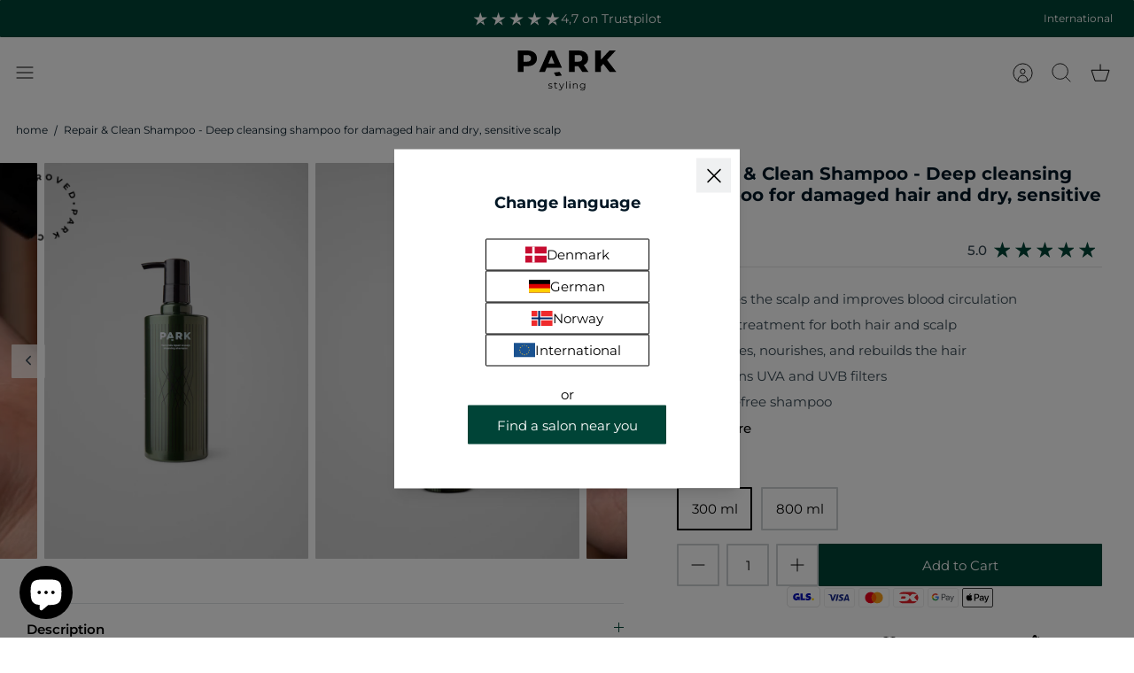

--- FILE ---
content_type: text/html; charset=utf-8
request_url: https://parkstyling.com/products/hair-ends-repair-scalp-cleansing-shampoo
body_size: 54792
content:
<!doctype html><html lang="en" dir="ltr" class="no-js">
  <head>
    <!-- Mode 4.1.0 -->

    <title>Repair &amp; clean shampoo til skadet hår eller tør hovedbund
      
      
       &ndash; PARK STYLING INT</title>

    <meta charset="utf-8">
<meta name="viewport" content="width=device-width,initial-scale=1.0">
<meta http-equiv="X-UA-Compatible" content="IE=edge">

<link rel="preconnect" href="https://cdn.shopify.com" crossorigin>
<link rel="preconnect" href="https://fonts.shopify.com" crossorigin>
<link rel="preconnect" href="https://monorail-edge.shopifysvc.com"><link rel="preload" as="font" href="//parkstyling.com/cdn/fonts/montserrat/montserrat_n4.81949fa0ac9fd2021e16436151e8eaa539321637.woff2" type="font/woff2" crossorigin><link rel="preload" as="font" href="//parkstyling.com/cdn/fonts/montserrat/montserrat_n4.81949fa0ac9fd2021e16436151e8eaa539321637.woff2" type="font/woff2" crossorigin><link rel="preload" as="font" href="//parkstyling.com/cdn/fonts/montserrat/montserrat_n7.3c434e22befd5c18a6b4afadb1e3d77c128c7939.woff2" type="font/woff2" crossorigin><link rel="preload" as="font" href="//parkstyling.com/cdn/fonts/montserrat/montserrat_n7.3c434e22befd5c18a6b4afadb1e3d77c128c7939.woff2" type="font/woff2" crossorigin><link rel="preload" href="//parkstyling.com/cdn/shop/t/50/assets/vendor.min.js?v=162125290512775173001757326925" as="script">
<link rel="preload" href="//parkstyling.com/cdn/shop/t/50/assets/theme.js?v=169947073111345254461757326925" as="script"><link rel="canonical" href="https://parkstyling.com/products/hair-ends-repair-scalp-cleansing-shampoo"><link rel="icon" href="//parkstyling.com/cdn/shop/files/PARK_Favicon.png?crop=center&height=48&v=1652854198&width=48" type="image/png"><meta name="description" content="·       Soothes the scalp and improves blood circulation ·       Detox treatment for both hair and scalp ·       Hydrates, nourishes, and rebuilds the hair ·       Contains UVA and UVB filters ·      Sulfate-free shampoo Why choose Hair Ends Repair &amp;amp; Scalp Cleansing Shampoo? This deep-cleansing shampoo is designed ">

    

    <script>
      window.dataLayer = window.dataLayer || [];
      function gtag() {
        dataLayer.push(arguments);
      }

      if (localStorage.getItem('consentSettings')) {
        gtag('consent', 'default', JSON.parse(localStorage.getItem('consentSettings')));
      } else {
        gtag('consent', 'default', {
          functionality_storage: 'granted',
          analytics_storage: 'denied',
          personalization_storage: 'denied',
          ad_storage: 'denied',
          ad_user_data: 'denied',
          ad_personalization: 'denied',
          wait_for_update: 500,
        });
      }
    </script><style>
      @font-face {
  font-family: Montserrat;
  font-weight: 400;
  font-style: normal;
  font-display: fallback;
  src: url("//parkstyling.com/cdn/fonts/montserrat/montserrat_n4.81949fa0ac9fd2021e16436151e8eaa539321637.woff2") format("woff2"),
       url("//parkstyling.com/cdn/fonts/montserrat/montserrat_n4.a6c632ca7b62da89c3594789ba828388aac693fe.woff") format("woff");
}

      @font-face {
  font-family: Montserrat;
  font-weight: 700;
  font-style: normal;
  font-display: fallback;
  src: url("//parkstyling.com/cdn/fonts/montserrat/montserrat_n7.3c434e22befd5c18a6b4afadb1e3d77c128c7939.woff2") format("woff2"),
       url("//parkstyling.com/cdn/fonts/montserrat/montserrat_n7.5d9fa6e2cae713c8fb539a9876489d86207fe957.woff") format("woff");
}

      @font-face {
  font-family: Montserrat;
  font-weight: 600;
  font-style: normal;
  font-display: fallback;
  src: url("//parkstyling.com/cdn/fonts/montserrat/montserrat_n6.1326b3e84230700ef15b3a29fb520639977513e0.woff2") format("woff2"),
       url("//parkstyling.com/cdn/fonts/montserrat/montserrat_n6.652f051080eb14192330daceed8cd53dfdc5ead9.woff") format("woff");
}

      @font-face {
  font-family: Montserrat;
  font-weight: 500;
  font-style: normal;
  font-display: fallback;
  src: url("//parkstyling.com/cdn/fonts/montserrat/montserrat_n5.07ef3781d9c78c8b93c98419da7ad4fbeebb6635.woff2") format("woff2"),
       url("//parkstyling.com/cdn/fonts/montserrat/montserrat_n5.adf9b4bd8b0e4f55a0b203cdd84512667e0d5e4d.woff") format("woff");
}

      @font-face {
  font-family: Montserrat;
  font-weight: 400;
  font-style: italic;
  font-display: fallback;
  src: url("//parkstyling.com/cdn/fonts/montserrat/montserrat_i4.5a4ea298b4789e064f62a29aafc18d41f09ae59b.woff2") format("woff2"),
       url("//parkstyling.com/cdn/fonts/montserrat/montserrat_i4.072b5869c5e0ed5b9d2021e4c2af132e16681ad2.woff") format("woff");
}

      @font-face {
  font-family: Montserrat;
  font-weight: 700;
  font-style: italic;
  font-display: fallback;
  src: url("//parkstyling.com/cdn/fonts/montserrat/montserrat_i7.a0d4a463df4f146567d871890ffb3c80408e7732.woff2") format("woff2"),
       url("//parkstyling.com/cdn/fonts/montserrat/montserrat_i7.f6ec9f2a0681acc6f8152c40921d2a4d2e1a2c78.woff") format("woff");
}

      @font-face {
  font-family: Montserrat;
  font-weight: 700;
  font-style: normal;
  font-display: fallback;
  src: url("//parkstyling.com/cdn/fonts/montserrat/montserrat_n7.3c434e22befd5c18a6b4afadb1e3d77c128c7939.woff2") format("woff2"),
       url("//parkstyling.com/cdn/fonts/montserrat/montserrat_n7.5d9fa6e2cae713c8fb539a9876489d86207fe957.woff") format("woff");
}

      @font-face {
  font-family: Montserrat;
  font-weight: 700;
  font-style: normal;
  font-display: fallback;
  src: url("//parkstyling.com/cdn/fonts/montserrat/montserrat_n7.3c434e22befd5c18a6b4afadb1e3d77c128c7939.woff2") format("woff2"),
       url("//parkstyling.com/cdn/fonts/montserrat/montserrat_n7.5d9fa6e2cae713c8fb539a9876489d86207fe957.woff") format("woff");
}

      @font-face {
  font-family: Montserrat;
  font-weight: 400;
  font-style: normal;
  font-display: fallback;
  src: url("//parkstyling.com/cdn/fonts/montserrat/montserrat_n4.81949fa0ac9fd2021e16436151e8eaa539321637.woff2") format("woff2"),
       url("//parkstyling.com/cdn/fonts/montserrat/montserrat_n4.a6c632ca7b62da89c3594789ba828388aac693fe.woff") format("woff");
}

      @font-face {
  font-family: Montserrat;
  font-weight: 600;
  font-style: normal;
  font-display: fallback;
  src: url("//parkstyling.com/cdn/fonts/montserrat/montserrat_n6.1326b3e84230700ef15b3a29fb520639977513e0.woff2") format("woff2"),
       url("//parkstyling.com/cdn/fonts/montserrat/montserrat_n6.652f051080eb14192330daceed8cd53dfdc5ead9.woff") format("woff");
}

      @font-face {
  font-family: Montserrat;
  font-weight: 400;
  font-style: normal;
  font-display: fallback;
  src: url("//parkstyling.com/cdn/fonts/montserrat/montserrat_n4.81949fa0ac9fd2021e16436151e8eaa539321637.woff2") format("woff2"),
       url("//parkstyling.com/cdn/fonts/montserrat/montserrat_n4.a6c632ca7b62da89c3594789ba828388aac693fe.woff") format("woff");
}

    </style>

    <meta property="og:site_name" content="PARK STYLING INT">
<meta property="og:url" content="https://parkstyling.com/products/hair-ends-repair-scalp-cleansing-shampoo">
<meta property="og:title" content="Repair &amp; clean shampoo til skadet hår eller tør hovedbund">
<meta property="og:type" content="product">
<meta property="og:description" content="·       Soothes the scalp and improves blood circulation ·       Detox treatment for both hair and scalp ·       Hydrates, nourishes, and rebuilds the hair ·       Contains UVA and UVB filters ·      Sulfate-free shampoo Why choose Hair Ends Repair &amp;amp; Scalp Cleansing Shampoo? This deep-cleansing shampoo is designed "><meta property="og:image" content="http://parkstyling.com/cdn/shop/files/HairEndsRepairShampoo_800ML_1_Web_1200x1200.jpg?v=1757242050">
  <meta property="og:image:secure_url" content="https://parkstyling.com/cdn/shop/files/HairEndsRepairShampoo_800ML_1_Web_1200x1200.jpg?v=1757242050">
  <meta property="og:image:width" content="1600">
  <meta property="og:image:height" content="2400"><meta
    property="og:price:amount"
    content="32,90"
  >
  <meta property="og:price:currency" content="EUR"><meta name="twitter:card" content="summary_large_image">
<meta name="twitter:title" content="Repair &amp; clean shampoo til skadet hår eller tør hovedbund">
<meta name="twitter:description" content="·       Soothes the scalp and improves blood circulation ·       Detox treatment for both hair and scalp ·       Hydrates, nourishes, and rebuilds the hair ·       Contains UVA and UVB filters ·      Sulfate-free shampoo Why choose Hair Ends Repair &amp;amp; Scalp Cleansing Shampoo? This deep-cleansing shampoo is designed ">


    <link href="//parkstyling.com/cdn/shop/t/50/assets/styles.css?v=162300441351570881171757331769" rel="stylesheet" type="text/css" media="all" />
<script>
      document.documentElement.className = document.documentElement.className.replace('no-js', 'js');
      window.theme = window.theme || {};
      theme.money_format_with_product_code_preference = "€{{amount_with_comma_separator}}";
      theme.money_format = "€{{amount_with_comma_separator}}";
      theme.strings = {
        previous: "Previous",
        next: "Next",
        addressError: "Error looking up that address",
        addressNoResults: "No results for that address",
        addressQueryLimit: "You have exceeded the Google API usage limit. Consider upgrading to a \u003ca href=\"https:\/\/developers.google.com\/maps\/premium\/usage-limits\"\u003ePremium Plan\u003c\/a\u003e.",
        authError: "There was a problem authenticating your Google Maps API Key.",
        icon_labels_left: "Left",
        icon_labels_right: "Right",
        icon_labels_down: "Down",
        icon_labels_close: "Close",
        icon_labels_plus: "Plus",
        imageSlider: "Image slider",
        cart_terms_confirmation: "You must agree to the terms and conditions before continuing.",
        cart_general_quantity_too_high: "You can only have [QUANTITY] in your cart",
        products_listing_from: "From",
        products_product_add_to_cart: "Add to Cart",
        products_variant_no_stock: "Sold out",
        products_variant_non_existent: "Unavailable",
        products_product_pick_a: "Pick a",
        general_navigation_menu_toggle_aria_label: "Toggle menu",
        general_accessibility_labels_close: "Close",
        products_product_added_to_cart: "Added to cart",
        general_quick_search_pages: "Pages",
        general_quick_search_no_results: "Sorry, we couldn\u0026#39;t find any results"
      };
      theme.routes = {
        search_url: '/search',
        cart_url: '/cart',
        cart_add_url: '/cart/add.js',
        cart_change_url: '/cart/change.js',
        cart_update_url: '/cart/update.js',
        predictive_search_url: '/search/suggest'
      };
      theme.settings = {
        cart_type: "drawer",
        after_add_to_cart: "drawer",
        quickbuy_style: "button",
        quickbuy_style_to: "button-quick-add",
        quickbuy_visibility: "always",
        avoid_orphans: true,
        qb_enable_sticky_cols: true,
        show_search_suggestions: true
      };

      theme.enqueueStyleUpdateQueue = [];
      theme.enqueueStyleUpdateTimeoutId = null;
      theme.enqueueStyleUpdate = (cb) => {
        clearTimeout(theme.enqueueStyleUpdateTimeoutId);
        theme.enqueueStyleUpdateQueue.push(cb);
        theme.enqueueStyleUpdateTimeoutId = setTimeout(() => {
          while (theme.enqueueStyleUpdateQueue.length > 0) {
            theme.enqueueStyleUpdateQueue.pop()();
          }
        }, 0);
      }
    </script>

    <script src="//parkstyling.com/cdn/shop/t/50/assets/vendor.min.js?v=162125290512775173001757326925" defer></script>
    <script src="//parkstyling.com/cdn/shop/t/50/assets/theme.js?v=169947073111345254461757326925" defer></script>
    <script src="//parkstyling.com/cdn/shop/t/50/assets/app.js?v=120817463417368417001757326925" defer></script>

    <script>window.performance && window.performance.mark && window.performance.mark('shopify.content_for_header.start');</script><meta id="shopify-digital-wallet" name="shopify-digital-wallet" content="/59342815284/digital_wallets/dialog">
<meta name="shopify-checkout-api-token" content="a034b780639c15306c03febf0b6fba92">
<meta id="in-context-paypal-metadata" data-shop-id="59342815284" data-venmo-supported="false" data-environment="production" data-locale="en_US" data-paypal-v4="true" data-currency="EUR">
<link rel="alternate" hreflang="x-default" href="https://parkstyling.com/products/hair-ends-repair-scalp-cleansing-shampoo">
<link rel="alternate" hreflang="en-FR" href="https://parkstyling.com/products/hair-ends-repair-scalp-cleansing-shampoo">
<link rel="alternate" hreflang="sv-FR" href="https://parkstyling.com/sv/products/hair-ends-repair-scalp-cleansing-shampoo">
<link rel="alternate" type="application/json+oembed" href="https://parkstyling.com/products/hair-ends-repair-scalp-cleansing-shampoo.oembed">
<script async="async" src="/checkouts/internal/preloads.js?locale=en-FR"></script>
<link rel="preconnect" href="https://shop.app" crossorigin="anonymous">
<script async="async" src="https://shop.app/checkouts/internal/preloads.js?locale=en-FR&shop_id=59342815284" crossorigin="anonymous"></script>
<script id="apple-pay-shop-capabilities" type="application/json">{"shopId":59342815284,"countryCode":"DK","currencyCode":"EUR","merchantCapabilities":["supports3DS"],"merchantId":"gid:\/\/shopify\/Shop\/59342815284","merchantName":"PARK STYLING INT","requiredBillingContactFields":["postalAddress","email"],"requiredShippingContactFields":["postalAddress","email"],"shippingType":"shipping","supportedNetworks":["visa","maestro","masterCard","amex"],"total":{"type":"pending","label":"PARK STYLING INT","amount":"1.00"},"shopifyPaymentsEnabled":true,"supportsSubscriptions":true}</script>
<script id="shopify-features" type="application/json">{"accessToken":"a034b780639c15306c03febf0b6fba92","betas":["rich-media-storefront-analytics"],"domain":"parkstyling.com","predictiveSearch":true,"shopId":59342815284,"locale":"en"}</script>
<script>var Shopify = Shopify || {};
Shopify.shop = "parkstyling-int.myshopify.com";
Shopify.locale = "en";
Shopify.currency = {"active":"EUR","rate":"1.0"};
Shopify.country = "FR";
Shopify.theme = {"name":"Kopi af theme-174","id":181878784386,"schema_name":"Mode","schema_version":"4.1.0","theme_store_id":null,"role":"main"};
Shopify.theme.handle = "null";
Shopify.theme.style = {"id":null,"handle":null};
Shopify.cdnHost = "parkstyling.com/cdn";
Shopify.routes = Shopify.routes || {};
Shopify.routes.root = "/";</script>
<script type="module">!function(o){(o.Shopify=o.Shopify||{}).modules=!0}(window);</script>
<script>!function(o){function n(){var o=[];function n(){o.push(Array.prototype.slice.apply(arguments))}return n.q=o,n}var t=o.Shopify=o.Shopify||{};t.loadFeatures=n(),t.autoloadFeatures=n()}(window);</script>
<script>
  window.ShopifyPay = window.ShopifyPay || {};
  window.ShopifyPay.apiHost = "shop.app\/pay";
  window.ShopifyPay.redirectState = null;
</script>
<script id="shop-js-analytics" type="application/json">{"pageType":"product"}</script>
<script defer="defer" async type="module" src="//parkstyling.com/cdn/shopifycloud/shop-js/modules/v2/client.init-shop-cart-sync_BdyHc3Nr.en.esm.js"></script>
<script defer="defer" async type="module" src="//parkstyling.com/cdn/shopifycloud/shop-js/modules/v2/chunk.common_Daul8nwZ.esm.js"></script>
<script type="module">
  await import("//parkstyling.com/cdn/shopifycloud/shop-js/modules/v2/client.init-shop-cart-sync_BdyHc3Nr.en.esm.js");
await import("//parkstyling.com/cdn/shopifycloud/shop-js/modules/v2/chunk.common_Daul8nwZ.esm.js");

  window.Shopify.SignInWithShop?.initShopCartSync?.({"fedCMEnabled":true,"windoidEnabled":true});

</script>
<script>
  window.Shopify = window.Shopify || {};
  if (!window.Shopify.featureAssets) window.Shopify.featureAssets = {};
  window.Shopify.featureAssets['shop-js'] = {"shop-cart-sync":["modules/v2/client.shop-cart-sync_QYOiDySF.en.esm.js","modules/v2/chunk.common_Daul8nwZ.esm.js"],"init-fed-cm":["modules/v2/client.init-fed-cm_DchLp9rc.en.esm.js","modules/v2/chunk.common_Daul8nwZ.esm.js"],"shop-button":["modules/v2/client.shop-button_OV7bAJc5.en.esm.js","modules/v2/chunk.common_Daul8nwZ.esm.js"],"init-windoid":["modules/v2/client.init-windoid_DwxFKQ8e.en.esm.js","modules/v2/chunk.common_Daul8nwZ.esm.js"],"shop-cash-offers":["modules/v2/client.shop-cash-offers_DWtL6Bq3.en.esm.js","modules/v2/chunk.common_Daul8nwZ.esm.js","modules/v2/chunk.modal_CQq8HTM6.esm.js"],"shop-toast-manager":["modules/v2/client.shop-toast-manager_CX9r1SjA.en.esm.js","modules/v2/chunk.common_Daul8nwZ.esm.js"],"init-shop-email-lookup-coordinator":["modules/v2/client.init-shop-email-lookup-coordinator_UhKnw74l.en.esm.js","modules/v2/chunk.common_Daul8nwZ.esm.js"],"pay-button":["modules/v2/client.pay-button_DzxNnLDY.en.esm.js","modules/v2/chunk.common_Daul8nwZ.esm.js"],"avatar":["modules/v2/client.avatar_BTnouDA3.en.esm.js"],"init-shop-cart-sync":["modules/v2/client.init-shop-cart-sync_BdyHc3Nr.en.esm.js","modules/v2/chunk.common_Daul8nwZ.esm.js"],"shop-login-button":["modules/v2/client.shop-login-button_D8B466_1.en.esm.js","modules/v2/chunk.common_Daul8nwZ.esm.js","modules/v2/chunk.modal_CQq8HTM6.esm.js"],"init-customer-accounts-sign-up":["modules/v2/client.init-customer-accounts-sign-up_C8fpPm4i.en.esm.js","modules/v2/client.shop-login-button_D8B466_1.en.esm.js","modules/v2/chunk.common_Daul8nwZ.esm.js","modules/v2/chunk.modal_CQq8HTM6.esm.js"],"init-shop-for-new-customer-accounts":["modules/v2/client.init-shop-for-new-customer-accounts_CVTO0Ztu.en.esm.js","modules/v2/client.shop-login-button_D8B466_1.en.esm.js","modules/v2/chunk.common_Daul8nwZ.esm.js","modules/v2/chunk.modal_CQq8HTM6.esm.js"],"init-customer-accounts":["modules/v2/client.init-customer-accounts_dRgKMfrE.en.esm.js","modules/v2/client.shop-login-button_D8B466_1.en.esm.js","modules/v2/chunk.common_Daul8nwZ.esm.js","modules/v2/chunk.modal_CQq8HTM6.esm.js"],"shop-follow-button":["modules/v2/client.shop-follow-button_CkZpjEct.en.esm.js","modules/v2/chunk.common_Daul8nwZ.esm.js","modules/v2/chunk.modal_CQq8HTM6.esm.js"],"lead-capture":["modules/v2/client.lead-capture_BntHBhfp.en.esm.js","modules/v2/chunk.common_Daul8nwZ.esm.js","modules/v2/chunk.modal_CQq8HTM6.esm.js"],"checkout-modal":["modules/v2/client.checkout-modal_CfxcYbTm.en.esm.js","modules/v2/chunk.common_Daul8nwZ.esm.js","modules/v2/chunk.modal_CQq8HTM6.esm.js"],"shop-login":["modules/v2/client.shop-login_Da4GZ2H6.en.esm.js","modules/v2/chunk.common_Daul8nwZ.esm.js","modules/v2/chunk.modal_CQq8HTM6.esm.js"],"payment-terms":["modules/v2/client.payment-terms_MV4M3zvL.en.esm.js","modules/v2/chunk.common_Daul8nwZ.esm.js","modules/v2/chunk.modal_CQq8HTM6.esm.js"]};
</script>
<script id="__st">var __st={"a":59342815284,"offset":3600,"reqid":"8b297b70-6f5a-45ed-8582-df7fe58df4ed-1769003431","pageurl":"parkstyling.com\/products\/hair-ends-repair-scalp-cleansing-shampoo","u":"a62d82a5ec69","p":"product","rtyp":"product","rid":6814043734068};</script>
<script>window.ShopifyPaypalV4VisibilityTracking = true;</script>
<script id="captcha-bootstrap">!function(){'use strict';const t='contact',e='account',n='new_comment',o=[[t,t],['blogs',n],['comments',n],[t,'customer']],c=[[e,'customer_login'],[e,'guest_login'],[e,'recover_customer_password'],[e,'create_customer']],r=t=>t.map((([t,e])=>`form[action*='/${t}']:not([data-nocaptcha='true']) input[name='form_type'][value='${e}']`)).join(','),a=t=>()=>t?[...document.querySelectorAll(t)].map((t=>t.form)):[];function s(){const t=[...o],e=r(t);return a(e)}const i='password',u='form_key',d=['recaptcha-v3-token','g-recaptcha-response','h-captcha-response',i],f=()=>{try{return window.sessionStorage}catch{return}},m='__shopify_v',_=t=>t.elements[u];function p(t,e,n=!1){try{const o=window.sessionStorage,c=JSON.parse(o.getItem(e)),{data:r}=function(t){const{data:e,action:n}=t;return t[m]||n?{data:e,action:n}:{data:t,action:n}}(c);for(const[e,n]of Object.entries(r))t.elements[e]&&(t.elements[e].value=n);n&&o.removeItem(e)}catch(o){console.error('form repopulation failed',{error:o})}}const l='form_type',E='cptcha';function T(t){t.dataset[E]=!0}const w=window,h=w.document,L='Shopify',v='ce_forms',y='captcha';let A=!1;((t,e)=>{const n=(g='f06e6c50-85a8-45c8-87d0-21a2b65856fe',I='https://cdn.shopify.com/shopifycloud/storefront-forms-hcaptcha/ce_storefront_forms_captcha_hcaptcha.v1.5.2.iife.js',D={infoText:'Protected by hCaptcha',privacyText:'Privacy',termsText:'Terms'},(t,e,n)=>{const o=w[L][v],c=o.bindForm;if(c)return c(t,g,e,D).then(n);var r;o.q.push([[t,g,e,D],n]),r=I,A||(h.body.append(Object.assign(h.createElement('script'),{id:'captcha-provider',async:!0,src:r})),A=!0)});var g,I,D;w[L]=w[L]||{},w[L][v]=w[L][v]||{},w[L][v].q=[],w[L][y]=w[L][y]||{},w[L][y].protect=function(t,e){n(t,void 0,e),T(t)},Object.freeze(w[L][y]),function(t,e,n,w,h,L){const[v,y,A,g]=function(t,e,n){const i=e?o:[],u=t?c:[],d=[...i,...u],f=r(d),m=r(i),_=r(d.filter((([t,e])=>n.includes(e))));return[a(f),a(m),a(_),s()]}(w,h,L),I=t=>{const e=t.target;return e instanceof HTMLFormElement?e:e&&e.form},D=t=>v().includes(t);t.addEventListener('submit',(t=>{const e=I(t);if(!e)return;const n=D(e)&&!e.dataset.hcaptchaBound&&!e.dataset.recaptchaBound,o=_(e),c=g().includes(e)&&(!o||!o.value);(n||c)&&t.preventDefault(),c&&!n&&(function(t){try{if(!f())return;!function(t){const e=f();if(!e)return;const n=_(t);if(!n)return;const o=n.value;o&&e.removeItem(o)}(t);const e=Array.from(Array(32),(()=>Math.random().toString(36)[2])).join('');!function(t,e){_(t)||t.append(Object.assign(document.createElement('input'),{type:'hidden',name:u})),t.elements[u].value=e}(t,e),function(t,e){const n=f();if(!n)return;const o=[...t.querySelectorAll(`input[type='${i}']`)].map((({name:t})=>t)),c=[...d,...o],r={};for(const[a,s]of new FormData(t).entries())c.includes(a)||(r[a]=s);n.setItem(e,JSON.stringify({[m]:1,action:t.action,data:r}))}(t,e)}catch(e){console.error('failed to persist form',e)}}(e),e.submit())}));const S=(t,e)=>{t&&!t.dataset[E]&&(n(t,e.some((e=>e===t))),T(t))};for(const o of['focusin','change'])t.addEventListener(o,(t=>{const e=I(t);D(e)&&S(e,y())}));const B=e.get('form_key'),M=e.get(l),P=B&&M;t.addEventListener('DOMContentLoaded',(()=>{const t=y();if(P)for(const e of t)e.elements[l].value===M&&p(e,B);[...new Set([...A(),...v().filter((t=>'true'===t.dataset.shopifyCaptcha))])].forEach((e=>S(e,t)))}))}(h,new URLSearchParams(w.location.search),n,t,e,['guest_login'])})(!0,!0)}();</script>
<script integrity="sha256-4kQ18oKyAcykRKYeNunJcIwy7WH5gtpwJnB7kiuLZ1E=" data-source-attribution="shopify.loadfeatures" defer="defer" src="//parkstyling.com/cdn/shopifycloud/storefront/assets/storefront/load_feature-a0a9edcb.js" crossorigin="anonymous"></script>
<script crossorigin="anonymous" defer="defer" src="//parkstyling.com/cdn/shopifycloud/storefront/assets/shopify_pay/storefront-65b4c6d7.js?v=20250812"></script>
<script data-source-attribution="shopify.dynamic_checkout.dynamic.init">var Shopify=Shopify||{};Shopify.PaymentButton=Shopify.PaymentButton||{isStorefrontPortableWallets:!0,init:function(){window.Shopify.PaymentButton.init=function(){};var t=document.createElement("script");t.src="https://parkstyling.com/cdn/shopifycloud/portable-wallets/latest/portable-wallets.en.js",t.type="module",document.head.appendChild(t)}};
</script>
<script data-source-attribution="shopify.dynamic_checkout.buyer_consent">
  function portableWalletsHideBuyerConsent(e){var t=document.getElementById("shopify-buyer-consent"),n=document.getElementById("shopify-subscription-policy-button");t&&n&&(t.classList.add("hidden"),t.setAttribute("aria-hidden","true"),n.removeEventListener("click",e))}function portableWalletsShowBuyerConsent(e){var t=document.getElementById("shopify-buyer-consent"),n=document.getElementById("shopify-subscription-policy-button");t&&n&&(t.classList.remove("hidden"),t.removeAttribute("aria-hidden"),n.addEventListener("click",e))}window.Shopify?.PaymentButton&&(window.Shopify.PaymentButton.hideBuyerConsent=portableWalletsHideBuyerConsent,window.Shopify.PaymentButton.showBuyerConsent=portableWalletsShowBuyerConsent);
</script>
<script data-source-attribution="shopify.dynamic_checkout.cart.bootstrap">document.addEventListener("DOMContentLoaded",(function(){function t(){return document.querySelector("shopify-accelerated-checkout-cart, shopify-accelerated-checkout")}if(t())Shopify.PaymentButton.init();else{new MutationObserver((function(e,n){t()&&(Shopify.PaymentButton.init(),n.disconnect())})).observe(document.body,{childList:!0,subtree:!0})}}));
</script>
<link id="shopify-accelerated-checkout-styles" rel="stylesheet" media="screen" href="https://parkstyling.com/cdn/shopifycloud/portable-wallets/latest/accelerated-checkout-backwards-compat.css" crossorigin="anonymous">
<style id="shopify-accelerated-checkout-cart">
        #shopify-buyer-consent {
  margin-top: 1em;
  display: inline-block;
  width: 100%;
}

#shopify-buyer-consent.hidden {
  display: none;
}

#shopify-subscription-policy-button {
  background: none;
  border: none;
  padding: 0;
  text-decoration: underline;
  font-size: inherit;
  cursor: pointer;
}

#shopify-subscription-policy-button::before {
  box-shadow: none;
}

      </style>
<script id="sections-script" data-sections="related-products" defer="defer" src="//parkstyling.com/cdn/shop/t/50/compiled_assets/scripts.js?v=5363"></script>
<script>window.performance && window.performance.mark && window.performance.mark('shopify.content_for_header.end');</script>
    <link href="//parkstyling.com/cdn/shop/t/50/assets/app.css?v=49653765907310698521760685900" rel="stylesheet" type="text/css" media="all" />
  <!-- BEGIN app block: shopify://apps/judge-me-reviews/blocks/judgeme_core/61ccd3b1-a9f2-4160-9fe9-4fec8413e5d8 --><!-- Start of Judge.me Core -->






<link rel="dns-prefetch" href="https://cdnwidget.judge.me">
<link rel="dns-prefetch" href="https://cdn.judge.me">
<link rel="dns-prefetch" href="https://cdn1.judge.me">
<link rel="dns-prefetch" href="https://api.judge.me">

<script data-cfasync='false' class='jdgm-settings-script'>window.jdgmSettings={"pagination":5,"disable_web_reviews":false,"badge_no_review_text":"No reviews","badge_n_reviews_text":"{{ n }} review/reviews","hide_badge_preview_if_no_reviews":true,"badge_hide_text":false,"enforce_center_preview_badge":false,"widget_title":"Customer Reviews","widget_open_form_text":"Write a review","widget_close_form_text":"Cancel review","widget_refresh_page_text":"Refresh page","widget_summary_text":"Based on {{ number_of_reviews }} review/reviews","widget_no_review_text":"Be the first to write a review","widget_name_field_text":"Display name","widget_verified_name_field_text":"Verified Name (public)","widget_name_placeholder_text":"Display name","widget_required_field_error_text":"This field is required.","widget_email_field_text":"Email address","widget_verified_email_field_text":"Verified Email (private, can not be edited)","widget_email_placeholder_text":"Your email address","widget_email_field_error_text":"Please enter a valid email address.","widget_rating_field_text":"Rating","widget_review_title_field_text":"Review Title","widget_review_title_placeholder_text":"Give your review a title","widget_review_body_field_text":"Review content","widget_review_body_placeholder_text":"Start writing here...","widget_pictures_field_text":"Picture/Video (optional)","widget_submit_review_text":"Submit Review","widget_submit_verified_review_text":"Submit Verified Review","widget_submit_success_msg_with_auto_publish":"Thank you! Please refresh the page in a few moments to see your review. You can remove or edit your review by logging into \u003ca href='https://judge.me/login' target='_blank' rel='nofollow noopener'\u003eJudge.me\u003c/a\u003e","widget_submit_success_msg_no_auto_publish":"Thank you! Your review will be published as soon as it is approved by the shop admin. You can remove or edit your review by logging into \u003ca href='https://judge.me/login' target='_blank' rel='nofollow noopener'\u003eJudge.me\u003c/a\u003e","widget_show_default_reviews_out_of_total_text":"Showing {{ n_reviews_shown }} out of {{ n_reviews }} reviews.","widget_show_all_link_text":"Show all","widget_show_less_link_text":"Show less","widget_author_said_text":"{{ reviewer_name }} said:","widget_days_text":"{{ n }} days ago","widget_weeks_text":"{{ n }} week/weeks ago","widget_months_text":"{{ n }} month/months ago","widget_years_text":"{{ n }} year/years ago","widget_yesterday_text":"Yesterday","widget_today_text":"Today","widget_replied_text":"\u003e\u003e {{ shop_name }} replied:","widget_read_more_text":"Read more","widget_reviewer_name_as_initial":"","widget_rating_filter_color":"#fbcd0a","widget_rating_filter_see_all_text":"See all reviews","widget_sorting_most_recent_text":"Most Recent","widget_sorting_highest_rating_text":"Highest Rating","widget_sorting_lowest_rating_text":"Lowest Rating","widget_sorting_with_pictures_text":"Only Pictures","widget_sorting_most_helpful_text":"Most Helpful","widget_open_question_form_text":"Ask a question","widget_reviews_subtab_text":"Reviews","widget_questions_subtab_text":"Questions","widget_question_label_text":"Question","widget_answer_label_text":"Answer","widget_question_placeholder_text":"Write your question here","widget_submit_question_text":"Submit Question","widget_question_submit_success_text":"Thank you for your question! We will notify you once it gets answered.","verified_badge_text":"Verified","verified_badge_bg_color":"","verified_badge_text_color":"","verified_badge_placement":"left-of-reviewer-name","widget_review_max_height":"","widget_hide_border":false,"widget_social_share":false,"widget_thumb":false,"widget_review_location_show":false,"widget_location_format":"","all_reviews_include_out_of_store_products":true,"all_reviews_out_of_store_text":"(out of store)","all_reviews_pagination":100,"all_reviews_product_name_prefix_text":"about","enable_review_pictures":true,"enable_question_anwser":false,"widget_theme":"default","review_date_format":"mm/dd/yyyy","default_sort_method":"most-recent","widget_product_reviews_subtab_text":"Product Reviews","widget_shop_reviews_subtab_text":"Shop Reviews","widget_other_products_reviews_text":"Reviews for other products","widget_store_reviews_subtab_text":"Store reviews","widget_no_store_reviews_text":"This store hasn't received any reviews yet","widget_web_restriction_product_reviews_text":"This product hasn't received any reviews yet","widget_no_items_text":"No items found","widget_show_more_text":"Show more","widget_write_a_store_review_text":"Write a Store Review","widget_other_languages_heading":"Reviews in Other Languages","widget_translate_review_text":"Translate review to {{ language }}","widget_translating_review_text":"Translating...","widget_show_original_translation_text":"Show original ({{ language }})","widget_translate_review_failed_text":"Review couldn't be translated.","widget_translate_review_retry_text":"Retry","widget_translate_review_try_again_later_text":"Try again later","show_product_url_for_grouped_product":false,"widget_sorting_pictures_first_text":"Pictures First","show_pictures_on_all_rev_page_mobile":false,"show_pictures_on_all_rev_page_desktop":false,"floating_tab_hide_mobile_install_preference":false,"floating_tab_button_name":"★ Reviews","floating_tab_title":"Let customers speak for us","floating_tab_button_color":"","floating_tab_button_background_color":"","floating_tab_url":"","floating_tab_url_enabled":false,"floating_tab_tab_style":"text","all_reviews_text_badge_text":"Customers rate us {{ shop.metafields.judgeme.all_reviews_rating | round: 1 }}/5 based on {{ shop.metafields.judgeme.all_reviews_count }} reviews.","all_reviews_text_badge_text_branded_style":"{{ shop.metafields.judgeme.all_reviews_rating | round: 1 }} out of 5 stars based on {{ shop.metafields.judgeme.all_reviews_count }} reviews","is_all_reviews_text_badge_a_link":false,"show_stars_for_all_reviews_text_badge":false,"all_reviews_text_badge_url":"","all_reviews_text_style":"text","all_reviews_text_color_style":"judgeme_brand_color","all_reviews_text_color":"#108474","all_reviews_text_show_jm_brand":true,"featured_carousel_show_header":true,"featured_carousel_title":"Let customers speak for us","testimonials_carousel_title":"Customers are saying","videos_carousel_title":"Real customer stories","cards_carousel_title":"Customers are saying","featured_carousel_count_text":"from {{ n }} reviews","featured_carousel_add_link_to_all_reviews_page":false,"featured_carousel_url":"","featured_carousel_show_images":true,"featured_carousel_autoslide_interval":5,"featured_carousel_arrows_on_the_sides":false,"featured_carousel_height":250,"featured_carousel_width":80,"featured_carousel_image_size":0,"featured_carousel_image_height":250,"featured_carousel_arrow_color":"#eeeeee","verified_count_badge_style":"vintage","verified_count_badge_orientation":"horizontal","verified_count_badge_color_style":"judgeme_brand_color","verified_count_badge_color":"#108474","is_verified_count_badge_a_link":false,"verified_count_badge_url":"","verified_count_badge_show_jm_brand":true,"widget_rating_preset_default":5,"widget_first_sub_tab":"product-reviews","widget_show_histogram":true,"widget_histogram_use_custom_color":false,"widget_pagination_use_custom_color":false,"widget_star_use_custom_color":false,"widget_verified_badge_use_custom_color":false,"widget_write_review_use_custom_color":false,"picture_reminder_submit_button":"Upload Pictures","enable_review_videos":false,"mute_video_by_default":false,"widget_sorting_videos_first_text":"Videos First","widget_review_pending_text":"Pending","featured_carousel_items_for_large_screen":3,"social_share_options_order":"Facebook,Twitter","remove_microdata_snippet":true,"disable_json_ld":false,"enable_json_ld_products":false,"preview_badge_show_question_text":false,"preview_badge_no_question_text":"No questions","preview_badge_n_question_text":"{{ number_of_questions }} question/questions","qa_badge_show_icon":false,"qa_badge_position":"same-row","remove_judgeme_branding":false,"widget_add_search_bar":false,"widget_search_bar_placeholder":"Search","widget_sorting_verified_only_text":"Verified only","featured_carousel_theme":"default","featured_carousel_show_rating":true,"featured_carousel_show_title":true,"featured_carousel_show_body":true,"featured_carousel_show_date":false,"featured_carousel_show_reviewer":true,"featured_carousel_show_product":false,"featured_carousel_header_background_color":"#108474","featured_carousel_header_text_color":"#ffffff","featured_carousel_name_product_separator":"reviewed","featured_carousel_full_star_background":"#108474","featured_carousel_empty_star_background":"#dadada","featured_carousel_vertical_theme_background":"#f9fafb","featured_carousel_verified_badge_enable":false,"featured_carousel_verified_badge_color":"#108474","featured_carousel_border_style":"round","featured_carousel_review_line_length_limit":3,"featured_carousel_more_reviews_button_text":"Read more reviews","featured_carousel_view_product_button_text":"View product","all_reviews_page_load_reviews_on":"scroll","all_reviews_page_load_more_text":"Load More Reviews","disable_fb_tab_reviews":false,"enable_ajax_cdn_cache":false,"widget_public_name_text":"displayed publicly like","default_reviewer_name":"John Smith","default_reviewer_name_has_non_latin":true,"widget_reviewer_anonymous":"Anonymous","medals_widget_title":"Judge.me Review Medals","medals_widget_background_color":"#f9fafb","medals_widget_position":"footer_all_pages","medals_widget_border_color":"#f9fafb","medals_widget_verified_text_position":"left","medals_widget_use_monochromatic_version":false,"medals_widget_elements_color":"#108474","show_reviewer_avatar":true,"widget_invalid_yt_video_url_error_text":"Not a YouTube video URL","widget_max_length_field_error_text":"Please enter no more than {0} characters.","widget_show_country_flag":false,"widget_show_collected_via_shop_app":true,"widget_verified_by_shop_badge_style":"light","widget_verified_by_shop_text":"Verified by Shop","widget_show_photo_gallery":false,"widget_load_with_code_splitting":true,"widget_ugc_install_preference":false,"widget_ugc_title":"Made by us, Shared by you","widget_ugc_subtitle":"Tag us to see your picture featured in our page","widget_ugc_arrows_color":"#ffffff","widget_ugc_primary_button_text":"Buy Now","widget_ugc_primary_button_background_color":"#108474","widget_ugc_primary_button_text_color":"#ffffff","widget_ugc_primary_button_border_width":"0","widget_ugc_primary_button_border_style":"none","widget_ugc_primary_button_border_color":"#108474","widget_ugc_primary_button_border_radius":"25","widget_ugc_secondary_button_text":"Load More","widget_ugc_secondary_button_background_color":"#ffffff","widget_ugc_secondary_button_text_color":"#108474","widget_ugc_secondary_button_border_width":"2","widget_ugc_secondary_button_border_style":"solid","widget_ugc_secondary_button_border_color":"#108474","widget_ugc_secondary_button_border_radius":"25","widget_ugc_reviews_button_text":"View Reviews","widget_ugc_reviews_button_background_color":"#ffffff","widget_ugc_reviews_button_text_color":"#108474","widget_ugc_reviews_button_border_width":"2","widget_ugc_reviews_button_border_style":"solid","widget_ugc_reviews_button_border_color":"#108474","widget_ugc_reviews_button_border_radius":"25","widget_ugc_reviews_button_link_to":"judgeme-reviews-page","widget_ugc_show_post_date":true,"widget_ugc_max_width":"800","widget_rating_metafield_value_type":true,"widget_primary_color":"#108474","widget_enable_secondary_color":false,"widget_secondary_color":"#edf5f5","widget_summary_average_rating_text":"{{ average_rating }} out of 5","widget_media_grid_title":"Customer photos \u0026 videos","widget_media_grid_see_more_text":"See more","widget_round_style":false,"widget_show_product_medals":true,"widget_verified_by_judgeme_text":"Verified by Judge.me","widget_show_store_medals":true,"widget_verified_by_judgeme_text_in_store_medals":"Verified by Judge.me","widget_media_field_exceed_quantity_message":"Sorry, we can only accept {{ max_media }} for one review.","widget_media_field_exceed_limit_message":"{{ file_name }} is too large, please select a {{ media_type }} less than {{ size_limit }}MB.","widget_review_submitted_text":"Review Submitted!","widget_question_submitted_text":"Question Submitted!","widget_close_form_text_question":"Cancel","widget_write_your_answer_here_text":"Write your answer here","widget_enabled_branded_link":true,"widget_show_collected_by_judgeme":false,"widget_reviewer_name_color":"","widget_write_review_text_color":"","widget_write_review_bg_color":"","widget_collected_by_judgeme_text":"collected by Judge.me","widget_pagination_type":"standard","widget_load_more_text":"Load More","widget_load_more_color":"#108474","widget_full_review_text":"Full Review","widget_read_more_reviews_text":"Read More Reviews","widget_read_questions_text":"Read Questions","widget_questions_and_answers_text":"Questions \u0026 Answers","widget_verified_by_text":"Verified by","widget_verified_text":"Verified","widget_number_of_reviews_text":"{{ number_of_reviews }} reviews","widget_back_button_text":"Back","widget_next_button_text":"Next","widget_custom_forms_filter_button":"Filters","custom_forms_style":"vertical","widget_show_review_information":false,"how_reviews_are_collected":"How reviews are collected?","widget_show_review_keywords":false,"widget_gdpr_statement":"How we use your data: We'll only contact you about the review you left, and only if necessary. By submitting your review, you agree to Judge.me's \u003ca href='https://judge.me/terms' target='_blank' rel='nofollow noopener'\u003eterms\u003c/a\u003e, \u003ca href='https://judge.me/privacy' target='_blank' rel='nofollow noopener'\u003eprivacy\u003c/a\u003e and \u003ca href='https://judge.me/content-policy' target='_blank' rel='nofollow noopener'\u003econtent\u003c/a\u003e policies.","widget_multilingual_sorting_enabled":false,"widget_translate_review_content_enabled":false,"widget_translate_review_content_method":"manual","popup_widget_review_selection":"automatically_with_pictures","popup_widget_round_border_style":true,"popup_widget_show_title":true,"popup_widget_show_body":true,"popup_widget_show_reviewer":false,"popup_widget_show_product":true,"popup_widget_show_pictures":true,"popup_widget_use_review_picture":true,"popup_widget_show_on_home_page":true,"popup_widget_show_on_product_page":true,"popup_widget_show_on_collection_page":true,"popup_widget_show_on_cart_page":true,"popup_widget_position":"bottom_left","popup_widget_first_review_delay":5,"popup_widget_duration":5,"popup_widget_interval":5,"popup_widget_review_count":5,"popup_widget_hide_on_mobile":true,"review_snippet_widget_round_border_style":true,"review_snippet_widget_card_color":"#FFFFFF","review_snippet_widget_slider_arrows_background_color":"#FFFFFF","review_snippet_widget_slider_arrows_color":"#000000","review_snippet_widget_star_color":"#108474","show_product_variant":false,"all_reviews_product_variant_label_text":"Variant: ","widget_show_verified_branding":false,"widget_ai_summary_title":"Customers say","widget_ai_summary_disclaimer":"AI-powered review summary based on recent customer reviews","widget_show_ai_summary":false,"widget_show_ai_summary_bg":false,"widget_show_review_title_input":true,"redirect_reviewers_invited_via_email":"review_widget","request_store_review_after_product_review":false,"request_review_other_products_in_order":false,"review_form_color_scheme":"default","review_form_corner_style":"square","review_form_star_color":{},"review_form_text_color":"#333333","review_form_background_color":"#ffffff","review_form_field_background_color":"#fafafa","review_form_button_color":{},"review_form_button_text_color":"#ffffff","review_form_modal_overlay_color":"#000000","review_content_screen_title_text":"How would you rate this product?","review_content_introduction_text":"We would love it if you would share a bit about your experience.","store_review_form_title_text":"How would you rate this store?","store_review_form_introduction_text":"We would love it if you would share a bit about your experience.","show_review_guidance_text":true,"one_star_review_guidance_text":"Poor","five_star_review_guidance_text":"Great","customer_information_screen_title_text":"About you","customer_information_introduction_text":"Please tell us more about you.","custom_questions_screen_title_text":"Your experience in more detail","custom_questions_introduction_text":"Here are a few questions to help us understand more about your experience.","review_submitted_screen_title_text":"Thanks for your review!","review_submitted_screen_thank_you_text":"We are processing it and it will appear on the store soon.","review_submitted_screen_email_verification_text":"Please confirm your email by clicking the link we just sent you. This helps us keep reviews authentic.","review_submitted_request_store_review_text":"Would you like to share your experience of shopping with us?","review_submitted_review_other_products_text":"Would you like to review these products?","store_review_screen_title_text":"Would you like to share your experience of shopping with us?","store_review_introduction_text":"We value your feedback and use it to improve. Please share any thoughts or suggestions you have.","reviewer_media_screen_title_picture_text":"Share a picture","reviewer_media_introduction_picture_text":"Upload a photo to support your review.","reviewer_media_screen_title_video_text":"Share a video","reviewer_media_introduction_video_text":"Upload a video to support your review.","reviewer_media_screen_title_picture_or_video_text":"Share a picture or video","reviewer_media_introduction_picture_or_video_text":"Upload a photo or video to support your review.","reviewer_media_youtube_url_text":"Paste your Youtube URL here","advanced_settings_next_step_button_text":"Next","advanced_settings_close_review_button_text":"Close","modal_write_review_flow":false,"write_review_flow_required_text":"Required","write_review_flow_privacy_message_text":"We respect your privacy.","write_review_flow_anonymous_text":"Post review as anonymous","write_review_flow_visibility_text":"This won't be visible to other customers.","write_review_flow_multiple_selection_help_text":"Select as many as you like","write_review_flow_single_selection_help_text":"Select one option","write_review_flow_required_field_error_text":"This field is required","write_review_flow_invalid_email_error_text":"Please enter a valid email address","write_review_flow_max_length_error_text":"Max. {{ max_length }} characters.","write_review_flow_media_upload_text":"\u003cb\u003eClick to upload\u003c/b\u003e or drag and drop","write_review_flow_gdpr_statement":"We'll only contact you about your review if necessary. By submitting your review, you agree to our \u003ca href='https://judge.me/terms' target='_blank' rel='nofollow noopener'\u003eterms and conditions\u003c/a\u003e and \u003ca href='https://judge.me/privacy' target='_blank' rel='nofollow noopener'\u003eprivacy policy\u003c/a\u003e.","rating_only_reviews_enabled":false,"show_negative_reviews_help_screen":false,"new_review_flow_help_screen_rating_threshold":3,"negative_review_resolution_screen_title_text":"Tell us more","negative_review_resolution_text":"Your experience matters to us. If there were issues with your purchase, we're here to help. Feel free to reach out to us, we'd love the opportunity to make things right.","negative_review_resolution_button_text":"Contact us","negative_review_resolution_proceed_with_review_text":"Leave a review","negative_review_resolution_subject":"Issue with purchase from {{ shop_name }}.{{ order_name }}","preview_badge_collection_page_install_status":false,"widget_review_custom_css":"","preview_badge_custom_css":"","preview_badge_stars_count":"5-stars","featured_carousel_custom_css":"","floating_tab_custom_css":"","all_reviews_widget_custom_css":"","medals_widget_custom_css":"","verified_badge_custom_css":"","all_reviews_text_custom_css":"","transparency_badges_collected_via_store_invite":false,"transparency_badges_from_another_provider":false,"transparency_badges_collected_from_store_visitor":false,"transparency_badges_collected_by_verified_review_provider":false,"transparency_badges_earned_reward":false,"transparency_badges_collected_via_store_invite_text":"Review collected via store invitation","transparency_badges_from_another_provider_text":"Review collected from another provider","transparency_badges_collected_from_store_visitor_text":"Review collected from a store visitor","transparency_badges_written_in_google_text":"Review written in Google","transparency_badges_written_in_etsy_text":"Review written in Etsy","transparency_badges_written_in_shop_app_text":"Review written in Shop App","transparency_badges_earned_reward_text":"Review earned a reward for future purchase","product_review_widget_per_page":10,"widget_store_review_label_text":"Review about the store","checkout_comment_extension_title_on_product_page":"Customer Comments","checkout_comment_extension_num_latest_comment_show":5,"checkout_comment_extension_format":"name_and_timestamp","checkout_comment_customer_name":"last_initial","checkout_comment_comment_notification":true,"preview_badge_collection_page_install_preference":false,"preview_badge_home_page_install_preference":false,"preview_badge_product_page_install_preference":false,"review_widget_install_preference":"","review_carousel_install_preference":false,"floating_reviews_tab_install_preference":"none","verified_reviews_count_badge_install_preference":false,"all_reviews_text_install_preference":false,"review_widget_best_location":false,"judgeme_medals_install_preference":false,"review_widget_revamp_enabled":false,"review_widget_qna_enabled":false,"review_widget_header_theme":"minimal","review_widget_widget_title_enabled":true,"review_widget_header_text_size":"medium","review_widget_header_text_weight":"regular","review_widget_average_rating_style":"compact","review_widget_bar_chart_enabled":true,"review_widget_bar_chart_type":"numbers","review_widget_bar_chart_style":"standard","review_widget_expanded_media_gallery_enabled":false,"review_widget_reviews_section_theme":"standard","review_widget_image_style":"thumbnails","review_widget_review_image_ratio":"square","review_widget_stars_size":"medium","review_widget_verified_badge":"standard_text","review_widget_review_title_text_size":"medium","review_widget_review_text_size":"medium","review_widget_review_text_length":"medium","review_widget_number_of_columns_desktop":3,"review_widget_carousel_transition_speed":5,"review_widget_custom_questions_answers_display":"always","review_widget_button_text_color":"#FFFFFF","review_widget_text_color":"#000000","review_widget_lighter_text_color":"#7B7B7B","review_widget_corner_styling":"soft","review_widget_review_word_singular":"review","review_widget_review_word_plural":"reviews","review_widget_voting_label":"Helpful?","review_widget_shop_reply_label":"Reply from {{ shop_name }}:","review_widget_filters_title":"Filters","qna_widget_question_word_singular":"Question","qna_widget_question_word_plural":"Questions","qna_widget_answer_reply_label":"Answer from {{ answerer_name }}:","qna_content_screen_title_text":"Ask a question about this product","qna_widget_question_required_field_error_text":"Please enter your question.","qna_widget_flow_gdpr_statement":"We'll only contact you about your question if necessary. By submitting your question, you agree to our \u003ca href='https://judge.me/terms' target='_blank' rel='nofollow noopener'\u003eterms and conditions\u003c/a\u003e and \u003ca href='https://judge.me/privacy' target='_blank' rel='nofollow noopener'\u003eprivacy policy\u003c/a\u003e.","qna_widget_question_submitted_text":"Thanks for your question!","qna_widget_close_form_text_question":"Close","qna_widget_question_submit_success_text":"We’ll notify you by email when your question is answered.","all_reviews_widget_v2025_enabled":false,"all_reviews_widget_v2025_header_theme":"default","all_reviews_widget_v2025_widget_title_enabled":true,"all_reviews_widget_v2025_header_text_size":"medium","all_reviews_widget_v2025_header_text_weight":"regular","all_reviews_widget_v2025_average_rating_style":"compact","all_reviews_widget_v2025_bar_chart_enabled":true,"all_reviews_widget_v2025_bar_chart_type":"numbers","all_reviews_widget_v2025_bar_chart_style":"standard","all_reviews_widget_v2025_expanded_media_gallery_enabled":false,"all_reviews_widget_v2025_show_store_medals":true,"all_reviews_widget_v2025_show_photo_gallery":true,"all_reviews_widget_v2025_show_review_keywords":false,"all_reviews_widget_v2025_show_ai_summary":false,"all_reviews_widget_v2025_show_ai_summary_bg":false,"all_reviews_widget_v2025_add_search_bar":false,"all_reviews_widget_v2025_default_sort_method":"most-recent","all_reviews_widget_v2025_reviews_per_page":10,"all_reviews_widget_v2025_reviews_section_theme":"default","all_reviews_widget_v2025_image_style":"thumbnails","all_reviews_widget_v2025_review_image_ratio":"square","all_reviews_widget_v2025_stars_size":"medium","all_reviews_widget_v2025_verified_badge":"bold_badge","all_reviews_widget_v2025_review_title_text_size":"medium","all_reviews_widget_v2025_review_text_size":"medium","all_reviews_widget_v2025_review_text_length":"medium","all_reviews_widget_v2025_number_of_columns_desktop":3,"all_reviews_widget_v2025_carousel_transition_speed":5,"all_reviews_widget_v2025_custom_questions_answers_display":"always","all_reviews_widget_v2025_show_product_variant":false,"all_reviews_widget_v2025_show_reviewer_avatar":true,"all_reviews_widget_v2025_reviewer_name_as_initial":"","all_reviews_widget_v2025_review_location_show":false,"all_reviews_widget_v2025_location_format":"","all_reviews_widget_v2025_show_country_flag":false,"all_reviews_widget_v2025_verified_by_shop_badge_style":"light","all_reviews_widget_v2025_social_share":false,"all_reviews_widget_v2025_social_share_options_order":"Facebook,Twitter,LinkedIn,Pinterest","all_reviews_widget_v2025_pagination_type":"standard","all_reviews_widget_v2025_button_text_color":"#FFFFFF","all_reviews_widget_v2025_text_color":"#000000","all_reviews_widget_v2025_lighter_text_color":"#7B7B7B","all_reviews_widget_v2025_corner_styling":"soft","all_reviews_widget_v2025_title":"Customer reviews","all_reviews_widget_v2025_ai_summary_title":"Customers say about this store","all_reviews_widget_v2025_no_review_text":"Be the first to write a review","platform":"shopify","branding_url":"https://app.judge.me/reviews","branding_text":"Powered by Judge.me","locale":"en","reply_name":"PARK STYLING INT","widget_version":"2.1","footer":true,"autopublish":true,"review_dates":true,"enable_custom_form":false,"shop_locale":"en","enable_multi_locales_translations":false,"show_review_title_input":true,"review_verification_email_status":"always","can_be_branded":false,"reply_name_text":"PARK STYLING INT"};</script> <style class='jdgm-settings-style'>.jdgm-xx{left:0}.jdgm-histogram .jdgm-histogram__bar-content{background:#fbcd0a}.jdgm-histogram .jdgm-histogram__bar:after{background:#fbcd0a}.jdgm-prev-badge[data-average-rating='0.00']{display:none !important}.jdgm-author-all-initials{display:none !important}.jdgm-author-last-initial{display:none !important}.jdgm-rev-widg__title{visibility:hidden}.jdgm-rev-widg__summary-text{visibility:hidden}.jdgm-prev-badge__text{visibility:hidden}.jdgm-rev__replier:before{content:'PARK STYLING INT'}.jdgm-rev__prod-link-prefix:before{content:'about'}.jdgm-rev__variant-label:before{content:'Variant: '}.jdgm-rev__out-of-store-text:before{content:'(out of store)'}@media only screen and (min-width: 768px){.jdgm-rev__pics .jdgm-rev_all-rev-page-picture-separator,.jdgm-rev__pics .jdgm-rev__product-picture{display:none}}@media only screen and (max-width: 768px){.jdgm-rev__pics .jdgm-rev_all-rev-page-picture-separator,.jdgm-rev__pics .jdgm-rev__product-picture{display:none}}.jdgm-preview-badge[data-template="product"]{display:none !important}.jdgm-preview-badge[data-template="collection"]{display:none !important}.jdgm-preview-badge[data-template="index"]{display:none !important}.jdgm-review-widget[data-from-snippet="true"]{display:none !important}.jdgm-verified-count-badget[data-from-snippet="true"]{display:none !important}.jdgm-carousel-wrapper[data-from-snippet="true"]{display:none !important}.jdgm-all-reviews-text[data-from-snippet="true"]{display:none !important}.jdgm-medals-section[data-from-snippet="true"]{display:none !important}.jdgm-ugc-media-wrapper[data-from-snippet="true"]{display:none !important}.jdgm-rev__transparency-badge[data-badge-type="review_collected_via_store_invitation"]{display:none !important}.jdgm-rev__transparency-badge[data-badge-type="review_collected_from_another_provider"]{display:none !important}.jdgm-rev__transparency-badge[data-badge-type="review_collected_from_store_visitor"]{display:none !important}.jdgm-rev__transparency-badge[data-badge-type="review_written_in_etsy"]{display:none !important}.jdgm-rev__transparency-badge[data-badge-type="review_written_in_google_business"]{display:none !important}.jdgm-rev__transparency-badge[data-badge-type="review_written_in_shop_app"]{display:none !important}.jdgm-rev__transparency-badge[data-badge-type="review_earned_for_future_purchase"]{display:none !important}
</style> <style class='jdgm-settings-style'></style>

  
  
  
  <style class='jdgm-miracle-styles'>
  @-webkit-keyframes jdgm-spin{0%{-webkit-transform:rotate(0deg);-ms-transform:rotate(0deg);transform:rotate(0deg)}100%{-webkit-transform:rotate(359deg);-ms-transform:rotate(359deg);transform:rotate(359deg)}}@keyframes jdgm-spin{0%{-webkit-transform:rotate(0deg);-ms-transform:rotate(0deg);transform:rotate(0deg)}100%{-webkit-transform:rotate(359deg);-ms-transform:rotate(359deg);transform:rotate(359deg)}}@font-face{font-family:'JudgemeStar';src:url("[data-uri]") format("woff");font-weight:normal;font-style:normal}.jdgm-star{font-family:'JudgemeStar';display:inline !important;text-decoration:none !important;padding:0 4px 0 0 !important;margin:0 !important;font-weight:bold;opacity:1;-webkit-font-smoothing:antialiased;-moz-osx-font-smoothing:grayscale}.jdgm-star:hover{opacity:1}.jdgm-star:last-of-type{padding:0 !important}.jdgm-star.jdgm--on:before{content:"\e000"}.jdgm-star.jdgm--off:before{content:"\e001"}.jdgm-star.jdgm--half:before{content:"\e002"}.jdgm-widget *{margin:0;line-height:1.4;-webkit-box-sizing:border-box;-moz-box-sizing:border-box;box-sizing:border-box;-webkit-overflow-scrolling:touch}.jdgm-hidden{display:none !important;visibility:hidden !important}.jdgm-temp-hidden{display:none}.jdgm-spinner{width:40px;height:40px;margin:auto;border-radius:50%;border-top:2px solid #eee;border-right:2px solid #eee;border-bottom:2px solid #eee;border-left:2px solid #ccc;-webkit-animation:jdgm-spin 0.8s infinite linear;animation:jdgm-spin 0.8s infinite linear}.jdgm-prev-badge{display:block !important}

</style>


  
  
   


<script data-cfasync='false' class='jdgm-script'>
!function(e){window.jdgm=window.jdgm||{},jdgm.CDN_HOST="https://cdnwidget.judge.me/",jdgm.CDN_HOST_ALT="https://cdn2.judge.me/cdn/widget_frontend/",jdgm.API_HOST="https://api.judge.me/",jdgm.CDN_BASE_URL="https://cdn.shopify.com/extensions/019bdc9e-9889-75cc-9a3d-a887384f20d4/judgeme-extensions-301/assets/",
jdgm.docReady=function(d){(e.attachEvent?"complete"===e.readyState:"loading"!==e.readyState)?
setTimeout(d,0):e.addEventListener("DOMContentLoaded",d)},jdgm.loadCSS=function(d,t,o,a){
!o&&jdgm.loadCSS.requestedUrls.indexOf(d)>=0||(jdgm.loadCSS.requestedUrls.push(d),
(a=e.createElement("link")).rel="stylesheet",a.class="jdgm-stylesheet",a.media="nope!",
a.href=d,a.onload=function(){this.media="all",t&&setTimeout(t)},e.body.appendChild(a))},
jdgm.loadCSS.requestedUrls=[],jdgm.loadJS=function(e,d){var t=new XMLHttpRequest;
t.onreadystatechange=function(){4===t.readyState&&(Function(t.response)(),d&&d(t.response))},
t.open("GET",e),t.onerror=function(){if(e.indexOf(jdgm.CDN_HOST)===0&&jdgm.CDN_HOST_ALT!==jdgm.CDN_HOST){var f=e.replace(jdgm.CDN_HOST,jdgm.CDN_HOST_ALT);jdgm.loadJS(f,d)}},t.send()},jdgm.docReady((function(){(window.jdgmLoadCSS||e.querySelectorAll(
".jdgm-widget, .jdgm-all-reviews-page").length>0)&&(jdgmSettings.widget_load_with_code_splitting?
parseFloat(jdgmSettings.widget_version)>=3?jdgm.loadCSS(jdgm.CDN_HOST+"widget_v3/base.css"):
jdgm.loadCSS(jdgm.CDN_HOST+"widget/base.css"):jdgm.loadCSS(jdgm.CDN_HOST+"shopify_v2.css"),
jdgm.loadJS(jdgm.CDN_HOST+"loa"+"der.js"))}))}(document);
</script>
<noscript><link rel="stylesheet" type="text/css" media="all" href="https://cdnwidget.judge.me/shopify_v2.css"></noscript>

<!-- BEGIN app snippet: theme_fix_tags --><script>
  (function() {
    var jdgmThemeFixes = null;
    if (!jdgmThemeFixes) return;
    var thisThemeFix = jdgmThemeFixes[Shopify.theme.id];
    if (!thisThemeFix) return;

    if (thisThemeFix.html) {
      document.addEventListener("DOMContentLoaded", function() {
        var htmlDiv = document.createElement('div');
        htmlDiv.classList.add('jdgm-theme-fix-html');
        htmlDiv.innerHTML = thisThemeFix.html;
        document.body.append(htmlDiv);
      });
    };

    if (thisThemeFix.css) {
      var styleTag = document.createElement('style');
      styleTag.classList.add('jdgm-theme-fix-style');
      styleTag.innerHTML = thisThemeFix.css;
      document.head.append(styleTag);
    };

    if (thisThemeFix.js) {
      var scriptTag = document.createElement('script');
      scriptTag.classList.add('jdgm-theme-fix-script');
      scriptTag.innerHTML = thisThemeFix.js;
      document.head.append(scriptTag);
    };
  })();
</script>
<!-- END app snippet -->
<!-- End of Judge.me Core -->



<!-- END app block --><script src="https://cdn.shopify.com/extensions/019bdc9e-9889-75cc-9a3d-a887384f20d4/judgeme-extensions-301/assets/loader.js" type="text/javascript" defer="defer"></script>
<script src="https://cdn.shopify.com/extensions/e8878072-2f6b-4e89-8082-94b04320908d/inbox-1254/assets/inbox-chat-loader.js" type="text/javascript" defer="defer"></script>
<link href="https://monorail-edge.shopifysvc.com" rel="dns-prefetch">
<script>(function(){if ("sendBeacon" in navigator && "performance" in window) {try {var session_token_from_headers = performance.getEntriesByType('navigation')[0].serverTiming.find(x => x.name == '_s').description;} catch {var session_token_from_headers = undefined;}var session_cookie_matches = document.cookie.match(/_shopify_s=([^;]*)/);var session_token_from_cookie = session_cookie_matches && session_cookie_matches.length === 2 ? session_cookie_matches[1] : "";var session_token = session_token_from_headers || session_token_from_cookie || "";function handle_abandonment_event(e) {var entries = performance.getEntries().filter(function(entry) {return /monorail-edge.shopifysvc.com/.test(entry.name);});if (!window.abandonment_tracked && entries.length === 0) {window.abandonment_tracked = true;var currentMs = Date.now();var navigation_start = performance.timing.navigationStart;var payload = {shop_id: 59342815284,url: window.location.href,navigation_start,duration: currentMs - navigation_start,session_token,page_type: "product"};window.navigator.sendBeacon("https://monorail-edge.shopifysvc.com/v1/produce", JSON.stringify({schema_id: "online_store_buyer_site_abandonment/1.1",payload: payload,metadata: {event_created_at_ms: currentMs,event_sent_at_ms: currentMs}}));}}window.addEventListener('pagehide', handle_abandonment_event);}}());</script>
<script id="web-pixels-manager-setup">(function e(e,d,r,n,o){if(void 0===o&&(o={}),!Boolean(null===(a=null===(i=window.Shopify)||void 0===i?void 0:i.analytics)||void 0===a?void 0:a.replayQueue)){var i,a;window.Shopify=window.Shopify||{};var t=window.Shopify;t.analytics=t.analytics||{};var s=t.analytics;s.replayQueue=[],s.publish=function(e,d,r){return s.replayQueue.push([e,d,r]),!0};try{self.performance.mark("wpm:start")}catch(e){}var l=function(){var e={modern:/Edge?\/(1{2}[4-9]|1[2-9]\d|[2-9]\d{2}|\d{4,})\.\d+(\.\d+|)|Firefox\/(1{2}[4-9]|1[2-9]\d|[2-9]\d{2}|\d{4,})\.\d+(\.\d+|)|Chrom(ium|e)\/(9{2}|\d{3,})\.\d+(\.\d+|)|(Maci|X1{2}).+ Version\/(15\.\d+|(1[6-9]|[2-9]\d|\d{3,})\.\d+)([,.]\d+|)( \(\w+\)|)( Mobile\/\w+|) Safari\/|Chrome.+OPR\/(9{2}|\d{3,})\.\d+\.\d+|(CPU[ +]OS|iPhone[ +]OS|CPU[ +]iPhone|CPU IPhone OS|CPU iPad OS)[ +]+(15[._]\d+|(1[6-9]|[2-9]\d|\d{3,})[._]\d+)([._]\d+|)|Android:?[ /-](13[3-9]|1[4-9]\d|[2-9]\d{2}|\d{4,})(\.\d+|)(\.\d+|)|Android.+Firefox\/(13[5-9]|1[4-9]\d|[2-9]\d{2}|\d{4,})\.\d+(\.\d+|)|Android.+Chrom(ium|e)\/(13[3-9]|1[4-9]\d|[2-9]\d{2}|\d{4,})\.\d+(\.\d+|)|SamsungBrowser\/([2-9]\d|\d{3,})\.\d+/,legacy:/Edge?\/(1[6-9]|[2-9]\d|\d{3,})\.\d+(\.\d+|)|Firefox\/(5[4-9]|[6-9]\d|\d{3,})\.\d+(\.\d+|)|Chrom(ium|e)\/(5[1-9]|[6-9]\d|\d{3,})\.\d+(\.\d+|)([\d.]+$|.*Safari\/(?![\d.]+ Edge\/[\d.]+$))|(Maci|X1{2}).+ Version\/(10\.\d+|(1[1-9]|[2-9]\d|\d{3,})\.\d+)([,.]\d+|)( \(\w+\)|)( Mobile\/\w+|) Safari\/|Chrome.+OPR\/(3[89]|[4-9]\d|\d{3,})\.\d+\.\d+|(CPU[ +]OS|iPhone[ +]OS|CPU[ +]iPhone|CPU IPhone OS|CPU iPad OS)[ +]+(10[._]\d+|(1[1-9]|[2-9]\d|\d{3,})[._]\d+)([._]\d+|)|Android:?[ /-](13[3-9]|1[4-9]\d|[2-9]\d{2}|\d{4,})(\.\d+|)(\.\d+|)|Mobile Safari.+OPR\/([89]\d|\d{3,})\.\d+\.\d+|Android.+Firefox\/(13[5-9]|1[4-9]\d|[2-9]\d{2}|\d{4,})\.\d+(\.\d+|)|Android.+Chrom(ium|e)\/(13[3-9]|1[4-9]\d|[2-9]\d{2}|\d{4,})\.\d+(\.\d+|)|Android.+(UC? ?Browser|UCWEB|U3)[ /]?(15\.([5-9]|\d{2,})|(1[6-9]|[2-9]\d|\d{3,})\.\d+)\.\d+|SamsungBrowser\/(5\.\d+|([6-9]|\d{2,})\.\d+)|Android.+MQ{2}Browser\/(14(\.(9|\d{2,})|)|(1[5-9]|[2-9]\d|\d{3,})(\.\d+|))(\.\d+|)|K[Aa][Ii]OS\/(3\.\d+|([4-9]|\d{2,})\.\d+)(\.\d+|)/},d=e.modern,r=e.legacy,n=navigator.userAgent;return n.match(d)?"modern":n.match(r)?"legacy":"unknown"}(),u="modern"===l?"modern":"legacy",c=(null!=n?n:{modern:"",legacy:""})[u],f=function(e){return[e.baseUrl,"/wpm","/b",e.hashVersion,"modern"===e.buildTarget?"m":"l",".js"].join("")}({baseUrl:d,hashVersion:r,buildTarget:u}),m=function(e){var d=e.version,r=e.bundleTarget,n=e.surface,o=e.pageUrl,i=e.monorailEndpoint;return{emit:function(e){var a=e.status,t=e.errorMsg,s=(new Date).getTime(),l=JSON.stringify({metadata:{event_sent_at_ms:s},events:[{schema_id:"web_pixels_manager_load/3.1",payload:{version:d,bundle_target:r,page_url:o,status:a,surface:n,error_msg:t},metadata:{event_created_at_ms:s}}]});if(!i)return console&&console.warn&&console.warn("[Web Pixels Manager] No Monorail endpoint provided, skipping logging."),!1;try{return self.navigator.sendBeacon.bind(self.navigator)(i,l)}catch(e){}var u=new XMLHttpRequest;try{return u.open("POST",i,!0),u.setRequestHeader("Content-Type","text/plain"),u.send(l),!0}catch(e){return console&&console.warn&&console.warn("[Web Pixels Manager] Got an unhandled error while logging to Monorail."),!1}}}}({version:r,bundleTarget:l,surface:e.surface,pageUrl:self.location.href,monorailEndpoint:e.monorailEndpoint});try{o.browserTarget=l,function(e){var d=e.src,r=e.async,n=void 0===r||r,o=e.onload,i=e.onerror,a=e.sri,t=e.scriptDataAttributes,s=void 0===t?{}:t,l=document.createElement("script"),u=document.querySelector("head"),c=document.querySelector("body");if(l.async=n,l.src=d,a&&(l.integrity=a,l.crossOrigin="anonymous"),s)for(var f in s)if(Object.prototype.hasOwnProperty.call(s,f))try{l.dataset[f]=s[f]}catch(e){}if(o&&l.addEventListener("load",o),i&&l.addEventListener("error",i),u)u.appendChild(l);else{if(!c)throw new Error("Did not find a head or body element to append the script");c.appendChild(l)}}({src:f,async:!0,onload:function(){if(!function(){var e,d;return Boolean(null===(d=null===(e=window.Shopify)||void 0===e?void 0:e.analytics)||void 0===d?void 0:d.initialized)}()){var d=window.webPixelsManager.init(e)||void 0;if(d){var r=window.Shopify.analytics;r.replayQueue.forEach((function(e){var r=e[0],n=e[1],o=e[2];d.publishCustomEvent(r,n,o)})),r.replayQueue=[],r.publish=d.publishCustomEvent,r.visitor=d.visitor,r.initialized=!0}}},onerror:function(){return m.emit({status:"failed",errorMsg:"".concat(f," has failed to load")})},sri:function(e){var d=/^sha384-[A-Za-z0-9+/=]+$/;return"string"==typeof e&&d.test(e)}(c)?c:"",scriptDataAttributes:o}),m.emit({status:"loading"})}catch(e){m.emit({status:"failed",errorMsg:(null==e?void 0:e.message)||"Unknown error"})}}})({shopId: 59342815284,storefrontBaseUrl: "https://parkstyling.com",extensionsBaseUrl: "https://extensions.shopifycdn.com/cdn/shopifycloud/web-pixels-manager",monorailEndpoint: "https://monorail-edge.shopifysvc.com/unstable/produce_batch",surface: "storefront-renderer",enabledBetaFlags: ["2dca8a86"],webPixelsConfigList: [{"id":"1662484866","configuration":"{\"webPixelName\":\"Judge.me\"}","eventPayloadVersion":"v1","runtimeContext":"STRICT","scriptVersion":"34ad157958823915625854214640f0bf","type":"APP","apiClientId":683015,"privacyPurposes":["ANALYTICS"],"dataSharingAdjustments":{"protectedCustomerApprovalScopes":["read_customer_email","read_customer_name","read_customer_personal_data","read_customer_phone"]}},{"id":"shopify-app-pixel","configuration":"{}","eventPayloadVersion":"v1","runtimeContext":"STRICT","scriptVersion":"0450","apiClientId":"shopify-pixel","type":"APP","privacyPurposes":["ANALYTICS","MARKETING"]},{"id":"shopify-custom-pixel","eventPayloadVersion":"v1","runtimeContext":"LAX","scriptVersion":"0450","apiClientId":"shopify-pixel","type":"CUSTOM","privacyPurposes":["ANALYTICS","MARKETING"]}],isMerchantRequest: false,initData: {"shop":{"name":"PARK STYLING INT","paymentSettings":{"currencyCode":"EUR"},"myshopifyDomain":"parkstyling-int.myshopify.com","countryCode":"DK","storefrontUrl":"https:\/\/parkstyling.com"},"customer":null,"cart":null,"checkout":null,"productVariants":[{"price":{"amount":32.9,"currencyCode":"EUR"},"product":{"title":"Repair \u0026 Clean Shampoo - Deep cleansing shampoo for damaged hair and dry, sensitive scalp","vendor":"Parkstyling","id":"6814043734068","untranslatedTitle":"Repair \u0026 Clean Shampoo - Deep cleansing shampoo for damaged hair and dry, sensitive scalp","url":"\/products\/hair-ends-repair-scalp-cleansing-shampoo","type":"Shampoo"},"id":"40226634432564","image":{"src":"\/\/parkstyling.com\/cdn\/shop\/files\/HairEndsRepairShampoo_800ML_1_Web.jpg?v=1757242050"},"sku":"VS-09-2-300","title":"300 ml","untranslatedTitle":"300 ml"},{"price":{"amount":61.9,"currencyCode":"EUR"},"product":{"title":"Repair \u0026 Clean Shampoo - Deep cleansing shampoo for damaged hair and dry, sensitive scalp","vendor":"Parkstyling","id":"6814043734068","untranslatedTitle":"Repair \u0026 Clean Shampoo - Deep cleansing shampoo for damaged hair and dry, sensitive scalp","url":"\/products\/hair-ends-repair-scalp-cleansing-shampoo","type":"Shampoo"},"id":"40226634465332","image":{"src":"\/\/parkstyling.com\/cdn\/shop\/files\/HairEndsRepairShampoo_800ML_1_Web.jpg?v=1757242050"},"sku":"VS-09-2","title":"800 ml","untranslatedTitle":"800 ml"}],"purchasingCompany":null},},"https://parkstyling.com/cdn","fcfee988w5aeb613cpc8e4bc33m6693e112",{"modern":"","legacy":""},{"shopId":"59342815284","storefrontBaseUrl":"https:\/\/parkstyling.com","extensionBaseUrl":"https:\/\/extensions.shopifycdn.com\/cdn\/shopifycloud\/web-pixels-manager","surface":"storefront-renderer","enabledBetaFlags":"[\"2dca8a86\"]","isMerchantRequest":"false","hashVersion":"fcfee988w5aeb613cpc8e4bc33m6693e112","publish":"custom","events":"[[\"page_viewed\",{}],[\"product_viewed\",{\"productVariant\":{\"price\":{\"amount\":32.9,\"currencyCode\":\"EUR\"},\"product\":{\"title\":\"Repair \u0026 Clean Shampoo - Deep cleansing shampoo for damaged hair and dry, sensitive scalp\",\"vendor\":\"Parkstyling\",\"id\":\"6814043734068\",\"untranslatedTitle\":\"Repair \u0026 Clean Shampoo - Deep cleansing shampoo for damaged hair and dry, sensitive scalp\",\"url\":\"\/products\/hair-ends-repair-scalp-cleansing-shampoo\",\"type\":\"Shampoo\"},\"id\":\"40226634432564\",\"image\":{\"src\":\"\/\/parkstyling.com\/cdn\/shop\/files\/HairEndsRepairShampoo_800ML_1_Web.jpg?v=1757242050\"},\"sku\":\"VS-09-2-300\",\"title\":\"300 ml\",\"untranslatedTitle\":\"300 ml\"}}]]"});</script><script>
  window.ShopifyAnalytics = window.ShopifyAnalytics || {};
  window.ShopifyAnalytics.meta = window.ShopifyAnalytics.meta || {};
  window.ShopifyAnalytics.meta.currency = 'EUR';
  var meta = {"product":{"id":6814043734068,"gid":"gid:\/\/shopify\/Product\/6814043734068","vendor":"Parkstyling","type":"Shampoo","handle":"hair-ends-repair-scalp-cleansing-shampoo","variants":[{"id":40226634432564,"price":3290,"name":"Repair \u0026 Clean Shampoo - Deep cleansing shampoo for damaged hair and dry, sensitive scalp - 300 ml","public_title":"300 ml","sku":"VS-09-2-300"},{"id":40226634465332,"price":6190,"name":"Repair \u0026 Clean Shampoo - Deep cleansing shampoo for damaged hair and dry, sensitive scalp - 800 ml","public_title":"800 ml","sku":"VS-09-2"}],"remote":false},"page":{"pageType":"product","resourceType":"product","resourceId":6814043734068,"requestId":"8b297b70-6f5a-45ed-8582-df7fe58df4ed-1769003431"}};
  for (var attr in meta) {
    window.ShopifyAnalytics.meta[attr] = meta[attr];
  }
</script>
<script class="analytics">
  (function () {
    var customDocumentWrite = function(content) {
      var jquery = null;

      if (window.jQuery) {
        jquery = window.jQuery;
      } else if (window.Checkout && window.Checkout.$) {
        jquery = window.Checkout.$;
      }

      if (jquery) {
        jquery('body').append(content);
      }
    };

    var hasLoggedConversion = function(token) {
      if (token) {
        return document.cookie.indexOf('loggedConversion=' + token) !== -1;
      }
      return false;
    }

    var setCookieIfConversion = function(token) {
      if (token) {
        var twoMonthsFromNow = new Date(Date.now());
        twoMonthsFromNow.setMonth(twoMonthsFromNow.getMonth() + 2);

        document.cookie = 'loggedConversion=' + token + '; expires=' + twoMonthsFromNow;
      }
    }

    var trekkie = window.ShopifyAnalytics.lib = window.trekkie = window.trekkie || [];
    if (trekkie.integrations) {
      return;
    }
    trekkie.methods = [
      'identify',
      'page',
      'ready',
      'track',
      'trackForm',
      'trackLink'
    ];
    trekkie.factory = function(method) {
      return function() {
        var args = Array.prototype.slice.call(arguments);
        args.unshift(method);
        trekkie.push(args);
        return trekkie;
      };
    };
    for (var i = 0; i < trekkie.methods.length; i++) {
      var key = trekkie.methods[i];
      trekkie[key] = trekkie.factory(key);
    }
    trekkie.load = function(config) {
      trekkie.config = config || {};
      trekkie.config.initialDocumentCookie = document.cookie;
      var first = document.getElementsByTagName('script')[0];
      var script = document.createElement('script');
      script.type = 'text/javascript';
      script.onerror = function(e) {
        var scriptFallback = document.createElement('script');
        scriptFallback.type = 'text/javascript';
        scriptFallback.onerror = function(error) {
                var Monorail = {
      produce: function produce(monorailDomain, schemaId, payload) {
        var currentMs = new Date().getTime();
        var event = {
          schema_id: schemaId,
          payload: payload,
          metadata: {
            event_created_at_ms: currentMs,
            event_sent_at_ms: currentMs
          }
        };
        return Monorail.sendRequest("https://" + monorailDomain + "/v1/produce", JSON.stringify(event));
      },
      sendRequest: function sendRequest(endpointUrl, payload) {
        // Try the sendBeacon API
        if (window && window.navigator && typeof window.navigator.sendBeacon === 'function' && typeof window.Blob === 'function' && !Monorail.isIos12()) {
          var blobData = new window.Blob([payload], {
            type: 'text/plain'
          });

          if (window.navigator.sendBeacon(endpointUrl, blobData)) {
            return true;
          } // sendBeacon was not successful

        } // XHR beacon

        var xhr = new XMLHttpRequest();

        try {
          xhr.open('POST', endpointUrl);
          xhr.setRequestHeader('Content-Type', 'text/plain');
          xhr.send(payload);
        } catch (e) {
          console.log(e);
        }

        return false;
      },
      isIos12: function isIos12() {
        return window.navigator.userAgent.lastIndexOf('iPhone; CPU iPhone OS 12_') !== -1 || window.navigator.userAgent.lastIndexOf('iPad; CPU OS 12_') !== -1;
      }
    };
    Monorail.produce('monorail-edge.shopifysvc.com',
      'trekkie_storefront_load_errors/1.1',
      {shop_id: 59342815284,
      theme_id: 181878784386,
      app_name: "storefront",
      context_url: window.location.href,
      source_url: "//parkstyling.com/cdn/s/trekkie.storefront.cd680fe47e6c39ca5d5df5f0a32d569bc48c0f27.min.js"});

        };
        scriptFallback.async = true;
        scriptFallback.src = '//parkstyling.com/cdn/s/trekkie.storefront.cd680fe47e6c39ca5d5df5f0a32d569bc48c0f27.min.js';
        first.parentNode.insertBefore(scriptFallback, first);
      };
      script.async = true;
      script.src = '//parkstyling.com/cdn/s/trekkie.storefront.cd680fe47e6c39ca5d5df5f0a32d569bc48c0f27.min.js';
      first.parentNode.insertBefore(script, first);
    };
    trekkie.load(
      {"Trekkie":{"appName":"storefront","development":false,"defaultAttributes":{"shopId":59342815284,"isMerchantRequest":null,"themeId":181878784386,"themeCityHash":"1279993375306416707","contentLanguage":"en","currency":"EUR"},"isServerSideCookieWritingEnabled":true,"monorailRegion":"shop_domain","enabledBetaFlags":["65f19447"]},"Session Attribution":{},"S2S":{"facebookCapiEnabled":false,"source":"trekkie-storefront-renderer","apiClientId":580111}}
    );

    var loaded = false;
    trekkie.ready(function() {
      if (loaded) return;
      loaded = true;

      window.ShopifyAnalytics.lib = window.trekkie;

      var originalDocumentWrite = document.write;
      document.write = customDocumentWrite;
      try { window.ShopifyAnalytics.merchantGoogleAnalytics.call(this); } catch(error) {};
      document.write = originalDocumentWrite;

      window.ShopifyAnalytics.lib.page(null,{"pageType":"product","resourceType":"product","resourceId":6814043734068,"requestId":"8b297b70-6f5a-45ed-8582-df7fe58df4ed-1769003431","shopifyEmitted":true});

      var match = window.location.pathname.match(/checkouts\/(.+)\/(thank_you|post_purchase)/)
      var token = match? match[1]: undefined;
      if (!hasLoggedConversion(token)) {
        setCookieIfConversion(token);
        window.ShopifyAnalytics.lib.track("Viewed Product",{"currency":"EUR","variantId":40226634432564,"productId":6814043734068,"productGid":"gid:\/\/shopify\/Product\/6814043734068","name":"Repair \u0026 Clean Shampoo - Deep cleansing shampoo for damaged hair and dry, sensitive scalp - 300 ml","price":"32.90","sku":"VS-09-2-300","brand":"Parkstyling","variant":"300 ml","category":"Shampoo","nonInteraction":true,"remote":false},undefined,undefined,{"shopifyEmitted":true});
      window.ShopifyAnalytics.lib.track("monorail:\/\/trekkie_storefront_viewed_product\/1.1",{"currency":"EUR","variantId":40226634432564,"productId":6814043734068,"productGid":"gid:\/\/shopify\/Product\/6814043734068","name":"Repair \u0026 Clean Shampoo - Deep cleansing shampoo for damaged hair and dry, sensitive scalp - 300 ml","price":"32.90","sku":"VS-09-2-300","brand":"Parkstyling","variant":"300 ml","category":"Shampoo","nonInteraction":true,"remote":false,"referer":"https:\/\/parkstyling.com\/products\/hair-ends-repair-scalp-cleansing-shampoo"});
      }
    });


        var eventsListenerScript = document.createElement('script');
        eventsListenerScript.async = true;
        eventsListenerScript.src = "//parkstyling.com/cdn/shopifycloud/storefront/assets/shop_events_listener-3da45d37.js";
        document.getElementsByTagName('head')[0].appendChild(eventsListenerScript);

})();</script>
<script
  defer
  src="https://parkstyling.com/cdn/shopifycloud/perf-kit/shopify-perf-kit-3.0.4.min.js"
  data-application="storefront-renderer"
  data-shop-id="59342815284"
  data-render-region="gcp-us-east1"
  data-page-type="product"
  data-theme-instance-id="181878784386"
  data-theme-name="Mode"
  data-theme-version="4.1.0"
  data-monorail-region="shop_domain"
  data-resource-timing-sampling-rate="10"
  data-shs="true"
  data-shs-beacon="true"
  data-shs-export-with-fetch="true"
  data-shs-logs-sample-rate="1"
  data-shs-beacon-endpoint="https://parkstyling.com/api/collect"
></script>
</head>

  <body
    class="
      template-product
 image-load-anim-enabled"
    data-cc-animate-timeout="0"
  ><script>
        if ('IntersectionObserver' in window) {
          document.body.classList.add('cc-animate-enabled');
        }
      </script><a class="skip-link visually-hidden" href="#content">Skip to content</a><!-- BEGIN sections: header-group -->
<div id="shopify-section-sections--25466996818306__announcement-bar" class="shopify-section shopify-section-group-header-group section-announcement-bar">
<link href="//parkstyling.com/cdn/shop/t/50/assets/header.css?v=74759354184341029251757326925" rel="stylesheet" type="text/css" media="all" />

  <div
    class="wide-container tw-relative tw-z-[999] tw-mx-auto tw-max-w-[1984px] tw-px-0"
    data-cc-animate
  >
    <div
      id="section-id-sections--25466996818306__announcement-bar"
      class="
        announcement-bar
        card
        card--no-mb
        tw-mt-0 announcement-bar--with-announcement"
      data-section-type="announcement-bar"
    >
      <style data-shopify>
        #section-id-sections--25466996818306__announcement-bar {
          --announcement-background: #004437;
          --announcement-text: #ffffff;
          --link-underline: rgba(255, 255, 255, 0.6);
          --announcement-font-size: 14px;
        }
      </style>

      <div class="announcement-bar__left desktop-only">
        
      </div>

      <div class="announcement-bar__middle"><div class="announcement-bar__announcements"><div
                class="announcement"
                data-bg="#004437"
                data-text="#ffffff"
                data-underline="rgba(255, 255, 255, 0.6)"
                
              >
                <div class="announcement__text tw-flex tw-items-center tw-justify-center tw-gap-2">
                  
                    <img src="//parkstyling.com/cdn/shop/files/Trustpilot.svg?v=1719308832&amp;width=100" alt="" srcset="//parkstyling.com/cdn/shop/files/Trustpilot.svg?v=1719308832&amp;width=100 100w" width="100" height="19">
                  
                  
                    <p><a href="https://dk.trustpilot.com/review/parkstyling.com" target="_blank" title="https://dk.trustpilot.com/review/parkstyling.com">4,7 on Trustpilot</a></p>
                  
                </div>
              </div></div></div>

      <div class="announcement-bar__right desktop-only">
        
        
          

          

          <div class="cc_localization_btn header-disclosures js-only tw-cursor-pointer">
            International
          </div>
        
      </div>
    </div>
  </div>
</div><div id="shopify-section-sections--25466996818306__header" class="shopify-section shopify-section-group-header-group section-header"><!-- header.liquid --><style data-shopify>
  .logo img {
    width: 120px;
  }
  .logo-area__middle--logo-image {
    max-width: 120px;
  }
  @media (max-width: 767.98px) {
    .logo img {
      width: 120px;
    }
    .logo-area__middle--logo-image {
      max-width: 120px;
    }
  }.section-header {
    position: -webkit-sticky;
    position: sticky;
  }</style>

<link href="//parkstyling.com/cdn/shop/t/50/assets/header.css?v=74759354184341029251757326925" rel="stylesheet" type="text/css" media="all" />
<div data-section-type="header" class="wide-container tw-px-0 tw-max-w-[1984px]" data-cc-animate>
    <div
      id="pageheader"
      class="pageheader pageheader--layout-inline-menu-center pageheader--layout-inline-permitted pageheader--sticky card card--header  !tw-bg-white tw-max-w-[1984px] tw-mx-auto"
    >
      <div class="logo-area">
        <div class="logo-area__left">
          <div class="logo-area__left__inner">
            <button
              class="btn--icon mobile-nav-toggle tap-target cc-menu_icon"
              aria-label="Toggle menu"
              aria-controls="MobileNavigationDrawer"
            ><svg
  xmlns="http://www.w3.org/2000/svg"
  width="24"
  height="24"
  viewBox="0 0 24 24"
  fill="none"
  stroke="currentColor"
  stroke-width="1"
  stroke-linecap="round"
  stroke-linejoin="round"
  class="feather feather-menu"
  aria-hidden="true"
>
  <line x1="3" y1="12" x2="21" y2="12"></line><line x1="3" y1="6" x2="21" y2="6"></line><line x1="3" y1="18" x2="21" y2="18"></line>
</svg>
</button>

            <div
              class="navigation navigation--desktop"
              role="navigation"
              aria-label="Primary navigation"
            >
              <div class="navigation__tier-1-container">
                
                  <!-- main-nav-links.liquid -->


  <ul class="navigation__tier-1">
    
<li class="navigation__item navigation__item--with-children navigation__item--with-mega-menu">
        <a
          href="/collections/natural-products"
          class="navigation__link cc-links_text"
          
            aria-haspopup="true" aria-expanded="false"
            aria-controls="NavigationTier2-1"
          
        >Haircare</a>

        
          <a class="navigation__children-toggle" href="#"><svg
  xmlns="http://www.w3.org/2000/svg"
  width="24"
  height="24"
  viewBox="0 0 24 24"
  fill="none"
  stroke="currentColor"
  stroke-width="1.3"
  stroke-linecap="round"
  stroke-linejoin="round"
  class="feather feather-chevron-down"
>
  <title>Toggle menu</title><polyline points="6 9 12 15 18 9"></polyline>
</svg>
</a>

          <div
            id="NavigationTier2-1"
            class="navigation__tier-2-container navigation__child-tier !tw-pt-0"
          ><ul class="navigation__tier-2 navigation__columns navigation__columns--count-3 !tw-shadow-none">
                
                  
                    <li class="navigation__item navigation__item--with-children navigation__column">
                      <a
                        href="/collections/shampoo"
                        class="navigation__link navigation__column-title heading-font h6-style"
                        
                          aria-haspopup="true" aria-expanded="false"
                        
                      >Shampoo
                      </a>
                      
                        <a class="navigation__children-toggle" href="#"><svg
  xmlns="http://www.w3.org/2000/svg"
  width="24"
  height="24"
  viewBox="0 0 24 24"
  fill="none"
  stroke="currentColor"
  stroke-width="1.3"
  stroke-linecap="round"
  stroke-linejoin="round"
  class="feather feather-chevron-down"
>
  <title>Toggle menu</title><polyline points="6 9 12 15 18 9"></polyline>
</svg>
</a>
                      

                      
                        <div class="navigation__tier-3-container navigation__child-tier">
                          <ul class="navigation__tier-3">
                            
                              <li class="navigation__item">
                                <a class="navigation__link" href="/collections/shampoo-til-blond-har">Blond hair</a>
                              </li>
                            
                              <li class="navigation__item">
                                <a class="navigation__link" href="/collections/shampoo-til-farvet-har">Colored hair</a>
                              </li>
                            
                              <li class="navigation__item">
                                <a class="navigation__link" href="/collections/torshampoo-til-fedtet-har">Oily Hair</a>
                              </li>
                            
                              <li class="navigation__item">
                                <a class="navigation__link" href="/collections/shampoo-til-fint-har">Fine hair</a>
                              </li>
                            
                              <li class="navigation__item">
                                <a class="navigation__link" href="/collections/hairloss">Hairloss</a>
                              </li>
                            
                              <li class="navigation__item">
                                <a class="navigation__link" href="/collections/curly-hair">Curly hair</a>
                              </li>
                            
                              <li class="navigation__item">
                                <a class="navigation__link" href="/collections/shampoo-til-normalt-har">Normal hair</a>
                              </li>
                            
                              <li class="navigation__item">
                                <a class="navigation__link" href="/collections/dry-scalp">Dry scalp</a>
                              </li>
                            
                              <li class="navigation__item">
                                <a class="navigation__link" href="/collections/dry-hair">Dry hair</a>
                              </li>
                            
                              <li class="navigation__item">
                                <a class="navigation__link" href="/products/shampoo-perilla-anti-dandruff">Dandruff</a>
                              </li>
                            
                              <li class="navigation__item">
                                <a class="navigation__link" href="/collections/mini-kits">Minisizes</a>
                              </li>
                            
                          </ul>
                        </div>
                      
                    </li>
                  
                    <li class="navigation__item navigation__item--with-children navigation__column">
                      <a
                        href="/collections/conditioner"
                        class="navigation__link navigation__column-title heading-font h6-style"
                        
                          aria-haspopup="true" aria-expanded="false"
                        
                      >Conditioner
                      </a>
                      
                        <a class="navigation__children-toggle" href="#"><svg
  xmlns="http://www.w3.org/2000/svg"
  width="24"
  height="24"
  viewBox="0 0 24 24"
  fill="none"
  stroke="currentColor"
  stroke-width="1.3"
  stroke-linecap="round"
  stroke-linejoin="round"
  class="feather feather-chevron-down"
>
  <title>Toggle menu</title><polyline points="6 9 12 15 18 9"></polyline>
</svg>
</a>
                      

                      
                        <div class="navigation__tier-3-container navigation__child-tier">
                          <ul class="navigation__tier-3">
                            
                              <li class="navigation__item">
                                <a class="navigation__link" href="/collections/conditioner-til-blond-har">Blond hair</a>
                              </li>
                            
                              <li class="navigation__item">
                                <a class="navigation__link" href="/collections/conditioner-til-farvet-har">Colored hair</a>
                              </li>
                            
                              <li class="navigation__item">
                                <a class="navigation__link" href="/collections/conditioner-til-fedtet-har">Oily hair</a>
                              </li>
                            
                              <li class="navigation__item">
                                <a class="navigation__link" href="/collections/conditioner-til-fint-har">Fine hair</a>
                              </li>
                            
                              <li class="navigation__item">
                                <a class="navigation__link" href="/collections/hairloss">Hairloss</a>
                              </li>
                            
                              <li class="navigation__item">
                                <a class="navigation__link" href="/collections/curly-hair">Curly hair</a>
                              </li>
                            
                              <li class="navigation__item">
                                <a class="navigation__link" href="/collections/normal-hair">Normal hair</a>
                              </li>
                            
                              <li class="navigation__item">
                                <a class="navigation__link" href="/collections/dry-scalp">Dry scalp</a>
                              </li>
                            
                              <li class="navigation__item">
                                <a class="navigation__link" href="/collections/dry-hair">Dry hair</a>
                              </li>
                            
                              <li class="navigation__item">
                                <a class="navigation__link" href="/products/conditioner-perilla-anti-dandruff">Dandruff</a>
                              </li>
                            
                              <li class="navigation__item">
                                <a class="navigation__link" href="/collections/mini-kits">Minisizes</a>
                              </li>
                            
                          </ul>
                        </div>
                      
                    </li>
                  
                    <li class="navigation__item navigation__item--with-children navigation__column">
                      <a
                        href="/collections/hair-mask"
                        class="navigation__link navigation__column-title heading-font h6-style"
                        
                          aria-haspopup="true" aria-expanded="false"
                        
                      >Hair Mask
                      </a>
                      
                        <a class="navigation__children-toggle" href="#"><svg
  xmlns="http://www.w3.org/2000/svg"
  width="24"
  height="24"
  viewBox="0 0 24 24"
  fill="none"
  stroke="currentColor"
  stroke-width="1.3"
  stroke-linecap="round"
  stroke-linejoin="round"
  class="feather feather-chevron-down"
>
  <title>Toggle menu</title><polyline points="6 9 12 15 18 9"></polyline>
</svg>
</a>
                      

                      
                        <div class="navigation__tier-3-container navigation__child-tier">
                          <ul class="navigation__tier-3">
                            
                              <li class="navigation__item">
                                <a class="navigation__link" href="/products/ylang-ylang-hair-mask-for-colored-hair-dry-hair">Colored hair</a>
                              </li>
                            
                              <li class="navigation__item">
                                <a class="navigation__link" href="/products/moisturizing-heat-sun-repair">Natural Hair Mask</a>
                              </li>
                            
                              <li class="navigation__item">
                                <a class="navigation__link" href="/products/mask-argan-x-treme-repair-for-dry-damaged-hair">Dry hair</a>
                              </li>
                            
                          </ul>
                        </div>
                      
                    </li>
                  
                
</ul></div>
        
      </li>
    
<li class="navigation__item navigation__item--with-children navigation__item--with-mega-menu">
        <a
          href="/pages/hairtypes"
          class="navigation__link cc-links_text"
          
            aria-haspopup="true" aria-expanded="false"
            aria-controls="NavigationTier2-2"
          
        >Hairtypes</a>

        
          <a class="navigation__children-toggle" href="#"><svg
  xmlns="http://www.w3.org/2000/svg"
  width="24"
  height="24"
  viewBox="0 0 24 24"
  fill="none"
  stroke="currentColor"
  stroke-width="1.3"
  stroke-linecap="round"
  stroke-linejoin="round"
  class="feather feather-chevron-down"
>
  <title>Toggle menu</title><polyline points="6 9 12 15 18 9"></polyline>
</svg>
</a>

          <div
            id="NavigationTier2-2"
            class="navigation__tier-2-container navigation__child-tier !tw-pt-0"
          ><ul class="navigation__tier-2 navigation__columns navigation__columns--count-10 !tw-shadow-none">
                
                  
                    <li class="navigation__item navigation__item--with-children navigation__column">
                      <a
                        href="/collections/blond-har"
                        class="navigation__link navigation__column-title heading-font h6-style"
                        
                          aria-haspopup="true" aria-expanded="false"
                        
                      >Blond
                      </a>
                      
                        <a class="navigation__children-toggle" href="#"><svg
  xmlns="http://www.w3.org/2000/svg"
  width="24"
  height="24"
  viewBox="0 0 24 24"
  fill="none"
  stroke="currentColor"
  stroke-width="1.3"
  stroke-linecap="round"
  stroke-linejoin="round"
  class="feather feather-chevron-down"
>
  <title>Toggle menu</title><polyline points="6 9 12 15 18 9"></polyline>
</svg>
</a>
                      

                      
                        <div class="navigation__tier-3-container navigation__child-tier">
                          <ul class="navigation__tier-3">
                            
                              <li class="navigation__item">
                                <a class="navigation__link" href="/collections/shampoo-til-blond-har">Shampoo</a>
                              </li>
                            
                              <li class="navigation__item">
                                <a class="navigation__link" href="/collections/conditioner-til-blond-har">Conditioner</a>
                              </li>
                            
                          </ul>
                        </div>
                      
                    </li>
                  
                    <li class="navigation__item navigation__item--with-children navigation__column">
                      <a
                        href="/collections/hair-products-for-colored-hair"
                        class="navigation__link navigation__column-title heading-font h6-style"
                        
                          aria-haspopup="true" aria-expanded="false"
                        
                      >Colored hair
                      </a>
                      
                        <a class="navigation__children-toggle" href="#"><svg
  xmlns="http://www.w3.org/2000/svg"
  width="24"
  height="24"
  viewBox="0 0 24 24"
  fill="none"
  stroke="currentColor"
  stroke-width="1.3"
  stroke-linecap="round"
  stroke-linejoin="round"
  class="feather feather-chevron-down"
>
  <title>Toggle menu</title><polyline points="6 9 12 15 18 9"></polyline>
</svg>
</a>
                      

                      
                        <div class="navigation__tier-3-container navigation__child-tier">
                          <ul class="navigation__tier-3">
                            
                              <li class="navigation__item">
                                <a class="navigation__link" href="/collections/shampoo-til-farvet-har">Shampoo</a>
                              </li>
                            
                              <li class="navigation__item">
                                <a class="navigation__link" href="/collections/conditioner-til-farvet-har">Conditioner</a>
                              </li>
                            
                          </ul>
                        </div>
                      
                    </li>
                  
                    <li class="navigation__item navigation__item--with-children navigation__column">
                      <a
                        href="/collections/hair-products-for-oily-hair"
                        class="navigation__link navigation__column-title heading-font h6-style"
                        
                          aria-haspopup="true" aria-expanded="false"
                        
                      >Oily hair
                      </a>
                      
                        <a class="navigation__children-toggle" href="#"><svg
  xmlns="http://www.w3.org/2000/svg"
  width="24"
  height="24"
  viewBox="0 0 24 24"
  fill="none"
  stroke="currentColor"
  stroke-width="1.3"
  stroke-linecap="round"
  stroke-linejoin="round"
  class="feather feather-chevron-down"
>
  <title>Toggle menu</title><polyline points="6 9 12 15 18 9"></polyline>
</svg>
</a>
                      

                      
                        <div class="navigation__tier-3-container navigation__child-tier">
                          <ul class="navigation__tier-3">
                            
                              <li class="navigation__item">
                                <a class="navigation__link" href="/collections/conditioner-til-fedtet-har">Conditioner</a>
                              </li>
                            
                              <li class="navigation__item">
                                <a class="navigation__link" href="/collections/dry-shampoo">Dry shampoo</a>
                              </li>
                            
                          </ul>
                        </div>
                      
                    </li>
                  
                    <li class="navigation__item navigation__item--with-children navigation__column">
                      <a
                        href="/collections/hair-products-for-fine-hair"
                        class="navigation__link navigation__column-title heading-font h6-style"
                        
                          aria-haspopup="true" aria-expanded="false"
                        
                      >Fine hair
                      </a>
                      
                        <a class="navigation__children-toggle" href="#"><svg
  xmlns="http://www.w3.org/2000/svg"
  width="24"
  height="24"
  viewBox="0 0 24 24"
  fill="none"
  stroke="currentColor"
  stroke-width="1.3"
  stroke-linecap="round"
  stroke-linejoin="round"
  class="feather feather-chevron-down"
>
  <title>Toggle menu</title><polyline points="6 9 12 15 18 9"></polyline>
</svg>
</a>
                      

                      
                        <div class="navigation__tier-3-container navigation__child-tier">
                          <ul class="navigation__tier-3">
                            
                              <li class="navigation__item">
                                <a class="navigation__link" href="#">Shampoo</a>
                              </li>
                            
                              <li class="navigation__item">
                                <a class="navigation__link" href="#">Conditioner</a>
                              </li>
                            
                          </ul>
                        </div>
                      
                    </li>
                  
                    <li class="navigation__item navigation__item--with-children navigation__column">
                      <a
                        href="/collections/hairloss"
                        class="navigation__link navigation__column-title heading-font h6-style"
                        
                          aria-haspopup="true" aria-expanded="false"
                        
                      >Hairloss
                      </a>
                      
                        <a class="navigation__children-toggle" href="#"><svg
  xmlns="http://www.w3.org/2000/svg"
  width="24"
  height="24"
  viewBox="0 0 24 24"
  fill="none"
  stroke="currentColor"
  stroke-width="1.3"
  stroke-linecap="round"
  stroke-linejoin="round"
  class="feather feather-chevron-down"
>
  <title>Toggle menu</title><polyline points="6 9 12 15 18 9"></polyline>
</svg>
</a>
                      

                      
                        <div class="navigation__tier-3-container navigation__child-tier">
                          <ul class="navigation__tier-3">
                            
                              <li class="navigation__item">
                                <a class="navigation__link" href="#">Shampoo</a>
                              </li>
                            
                              <li class="navigation__item">
                                <a class="navigation__link" href="#">Conditioner</a>
                              </li>
                            
                          </ul>
                        </div>
                      
                    </li>
                  
                    <li class="navigation__item navigation__item--with-children navigation__column">
                      <a
                        href="/collections/hair-products-for-curly-hair"
                        class="navigation__link navigation__column-title heading-font h6-style"
                        
                          aria-haspopup="true" aria-expanded="false"
                        
                      >Curly hair
                      </a>
                      
                        <a class="navigation__children-toggle" href="#"><svg
  xmlns="http://www.w3.org/2000/svg"
  width="24"
  height="24"
  viewBox="0 0 24 24"
  fill="none"
  stroke="currentColor"
  stroke-width="1.3"
  stroke-linecap="round"
  stroke-linejoin="round"
  class="feather feather-chevron-down"
>
  <title>Toggle menu</title><polyline points="6 9 12 15 18 9"></polyline>
</svg>
</a>
                      

                      
                        <div class="navigation__tier-3-container navigation__child-tier">
                          <ul class="navigation__tier-3">
                            
                              <li class="navigation__item">
                                <a class="navigation__link" href="#">Shampoo</a>
                              </li>
                            
                              <li class="navigation__item">
                                <a class="navigation__link" href="#">Conditioner</a>
                              </li>
                            
                              <li class="navigation__item">
                                <a class="navigation__link" href="#">Curly girl</a>
                              </li>
                            
                          </ul>
                        </div>
                      
                    </li>
                  
                    <li class="navigation__item navigation__item--with-children navigation__column">
                      <a
                        href="/collections/hair-products-for-normal-hair"
                        class="navigation__link navigation__column-title heading-font h6-style"
                        
                          aria-haspopup="true" aria-expanded="false"
                        
                      >Normal hair
                      </a>
                      
                        <a class="navigation__children-toggle" href="#"><svg
  xmlns="http://www.w3.org/2000/svg"
  width="24"
  height="24"
  viewBox="0 0 24 24"
  fill="none"
  stroke="currentColor"
  stroke-width="1.3"
  stroke-linecap="round"
  stroke-linejoin="round"
  class="feather feather-chevron-down"
>
  <title>Toggle menu</title><polyline points="6 9 12 15 18 9"></polyline>
</svg>
</a>
                      

                      
                        <div class="navigation__tier-3-container navigation__child-tier">
                          <ul class="navigation__tier-3">
                            
                              <li class="navigation__item">
                                <a class="navigation__link" href="#">Shampoo</a>
                              </li>
                            
                              <li class="navigation__item">
                                <a class="navigation__link" href="#">Conditioner</a>
                              </li>
                            
                          </ul>
                        </div>
                      
                    </li>
                  
                    <li class="navigation__item navigation__item--with-children navigation__column">
                      <a
                        href="/collections/hair-care-for-dry-scalp"
                        class="navigation__link navigation__column-title heading-font h6-style"
                        
                          aria-haspopup="true" aria-expanded="false"
                        
                      >Dry scalp
                      </a>
                      
                        <a class="navigation__children-toggle" href="#"><svg
  xmlns="http://www.w3.org/2000/svg"
  width="24"
  height="24"
  viewBox="0 0 24 24"
  fill="none"
  stroke="currentColor"
  stroke-width="1.3"
  stroke-linecap="round"
  stroke-linejoin="round"
  class="feather feather-chevron-down"
>
  <title>Toggle menu</title><polyline points="6 9 12 15 18 9"></polyline>
</svg>
</a>
                      

                      
                        <div class="navigation__tier-3-container navigation__child-tier">
                          <ul class="navigation__tier-3">
                            
                              <li class="navigation__item">
                                <a class="navigation__link" href="#">Shampoo</a>
                              </li>
                            
                              <li class="navigation__item">
                                <a class="navigation__link" href="#">Conditioner</a>
                              </li>
                            
                          </ul>
                        </div>
                      
                    </li>
                  
                    <li class="navigation__item navigation__item--with-children navigation__column">
                      <a
                        href="/collections/hair-products-for-dry-hair"
                        class="navigation__link navigation__column-title heading-font h6-style"
                        
                          aria-haspopup="true" aria-expanded="false"
                        
                      >Dry hair
                      </a>
                      
                        <a class="navigation__children-toggle" href="#"><svg
  xmlns="http://www.w3.org/2000/svg"
  width="24"
  height="24"
  viewBox="0 0 24 24"
  fill="none"
  stroke="currentColor"
  stroke-width="1.3"
  stroke-linecap="round"
  stroke-linejoin="round"
  class="feather feather-chevron-down"
>
  <title>Toggle menu</title><polyline points="6 9 12 15 18 9"></polyline>
</svg>
</a>
                      

                      
                        <div class="navigation__tier-3-container navigation__child-tier">
                          <ul class="navigation__tier-3">
                            
                              <li class="navigation__item">
                                <a class="navigation__link" href="#">Shampoo</a>
                              </li>
                            
                              <li class="navigation__item">
                                <a class="navigation__link" href="#">Conditioner</a>
                              </li>
                            
                              <li class="navigation__item">
                                <a class="navigation__link" href="#">Hårkur</a>
                              </li>
                            
                          </ul>
                        </div>
                      
                    </li>
                  
                    <li class="navigation__item navigation__item--with-children navigation__column">
                      <a
                        href="/collections/effective-treatment-of-dandruff"
                        class="navigation__link navigation__column-title heading-font h6-style"
                        
                          aria-haspopup="true" aria-expanded="false"
                        
                      >Dandruff
                      </a>
                      
                        <a class="navigation__children-toggle" href="#"><svg
  xmlns="http://www.w3.org/2000/svg"
  width="24"
  height="24"
  viewBox="0 0 24 24"
  fill="none"
  stroke="currentColor"
  stroke-width="1.3"
  stroke-linecap="round"
  stroke-linejoin="round"
  class="feather feather-chevron-down"
>
  <title>Toggle menu</title><polyline points="6 9 12 15 18 9"></polyline>
</svg>
</a>
                      

                      
                        <div class="navigation__tier-3-container navigation__child-tier">
                          <ul class="navigation__tier-3">
                            
                              <li class="navigation__item">
                                <a class="navigation__link" href="#">Shampoo</a>
                              </li>
                            
                              <li class="navigation__item">
                                <a class="navigation__link" href="#">Conditioner</a>
                              </li>
                            
                          </ul>
                        </div>
                      
                    </li>
                  
                
</ul></div>
        
      </li>
    
<li class="navigation__item navigation__item--with-children navigation__item--with-mega-menu">
        <a
          href="/collections/hair-styling-and-finishing"
          class="navigation__link cc-links_text"
          
            aria-haspopup="true" aria-expanded="false"
            aria-controls="NavigationTier2-3"
          
        >Hairstyling</a>

        
          <a class="navigation__children-toggle" href="#"><svg
  xmlns="http://www.w3.org/2000/svg"
  width="24"
  height="24"
  viewBox="0 0 24 24"
  fill="none"
  stroke="currentColor"
  stroke-width="1.3"
  stroke-linecap="round"
  stroke-linejoin="round"
  class="feather feather-chevron-down"
>
  <title>Toggle menu</title><polyline points="6 9 12 15 18 9"></polyline>
</svg>
</a>

          <div
            id="NavigationTier2-3"
            class="navigation__tier-2-container navigation__child-tier !tw-pt-0"
          ><ul class="navigation__tier-2 navigation__columns navigation__columns--count-3 !tw-shadow-none">
                
                  
                    <li class="navigation__item navigation__item--with-children navigation__column">
                      <a
                        href="/collections/hair-styling-and-finishing"
                        class="navigation__link navigation__column-title heading-font h6-style"
                        
                          aria-haspopup="true" aria-expanded="false"
                        
                      >Styling
                      </a>
                      
                        <a class="navigation__children-toggle" href="#"><svg
  xmlns="http://www.w3.org/2000/svg"
  width="24"
  height="24"
  viewBox="0 0 24 24"
  fill="none"
  stroke="currentColor"
  stroke-width="1.3"
  stroke-linecap="round"
  stroke-linejoin="round"
  class="feather feather-chevron-down"
>
  <title>Toggle menu</title><polyline points="6 9 12 15 18 9"></polyline>
</svg>
</a>
                      

                      
                        <div class="navigation__tier-3-container navigation__child-tier">
                          <ul class="navigation__tier-3">
                            
                              <li class="navigation__item">
                                <a class="navigation__link" href="/collections/dry-shampoo">Dryshampoo</a>
                              </li>
                            
                              <li class="navigation__item">
                                <a class="navigation__link" href="/collections/hairspray">Hairspray</a>
                              </li>
                            
                              <li class="navigation__item">
                                <a class="navigation__link" href="/collections/hairwax">Wax</a>
                              </li>
                            
                              <li class="navigation__item">
                                <a class="navigation__link" href="/products/pomade-strong-hold">Pomade</a>
                              </li>
                            
                              <li class="navigation__item">
                                <a class="navigation__link" href="/collections/paste">Paste</a>
                              </li>
                            
                              <li class="navigation__item">
                                <a class="navigation__link" href="/products/park-fiber-mousse">Mousse</a>
                              </li>
                            
                              <li class="navigation__item">
                                <a class="navigation__link" href="/collections/gel">Gel</a>
                              </li>
                            
                              <li class="navigation__item">
                                <a class="navigation__link" href="/collections/volumespray">Volumespray</a>
                              </li>
                            
                              <li class="navigation__item">
                                <a class="navigation__link" href="/products/texture-spray-wax">Waxspray</a>
                              </li>
                            
                              <li class="navigation__item">
                                <a class="navigation__link" href="/collections/curly-girl-products-for-the-care-of-natural-curls">Curly Girl</a>
                              </li>
                            
                          </ul>
                        </div>
                      
                    </li>
                  
                    <li class="navigation__item navigation__item--with-children navigation__column">
                      <a
                        href="/collections/elartikler"
                        class="navigation__link navigation__column-title heading-font h6-style"
                        
                          aria-haspopup="true" aria-expanded="false"
                        
                      >Electronics
                      </a>
                      
                        <a class="navigation__children-toggle" href="#"><svg
  xmlns="http://www.w3.org/2000/svg"
  width="24"
  height="24"
  viewBox="0 0 24 24"
  fill="none"
  stroke="currentColor"
  stroke-width="1.3"
  stroke-linecap="round"
  stroke-linejoin="round"
  class="feather feather-chevron-down"
>
  <title>Toggle menu</title><polyline points="6 9 12 15 18 9"></polyline>
</svg>
</a>
                      

                      
                        <div class="navigation__tier-3-container navigation__child-tier">
                          <ul class="navigation__tier-3">
                            
                              <li class="navigation__item">
                                <a class="navigation__link" href="/products/park-pro-air-hair-dryer">Hairdryer</a>
                              </li>
                            
                              <li class="navigation__item">
                                <a class="navigation__link" href="/products/park-pro-styler-hair-straightener-1">Hair straightener</a>
                              </li>
                            
                          </ul>
                        </div>
                      
                    </li>
                  
                    <li class="navigation__item navigation__item--with-children navigation__column">
                      <a
                        href="/collections/accessories"
                        class="navigation__link navigation__column-title heading-font h6-style"
                        
                          aria-haspopup="true" aria-expanded="false"
                        
                      >Accessories
                      </a>
                      
                        <a class="navigation__children-toggle" href="#"><svg
  xmlns="http://www.w3.org/2000/svg"
  width="24"
  height="24"
  viewBox="0 0 24 24"
  fill="none"
  stroke="currentColor"
  stroke-width="1.3"
  stroke-linecap="round"
  stroke-linejoin="round"
  class="feather feather-chevron-down"
>
  <title>Toggle menu</title><polyline points="6 9 12 15 18 9"></polyline>
</svg>
</a>
                      

                      
                        <div class="navigation__tier-3-container navigation__child-tier">
                          <ul class="navigation__tier-3">
                            
                              <li class="navigation__item">
                                <a class="navigation__link" href="/products/mikrofiber-towel">Towels</a>
                              </li>
                            
                              <li class="navigation__item">
                                <a class="navigation__link" href="/collections/brushes">Brushes</a>
                              </li>
                            
                          </ul>
                        </div>
                      
                    </li>
                  
                
</ul></div>
        
      </li>
    
<li class="navigation__item">
        <a
          href="/pages/stores"
          class="navigation__link cc-links_text"
          
        >Find salon</a>

        
      </li>
    
<li class="navigation__item navigation__item--with-children navigation__item--with-mega-menu">
        <a
          href="/collections/vegan-makeup-with-natural-ingredients"
          class="navigation__link cc-links_text"
          
            aria-haspopup="true" aria-expanded="false"
            aria-controls="NavigationTier2-5"
          
        >PARK Beauty</a>

        
          <a class="navigation__children-toggle" href="#"><svg
  xmlns="http://www.w3.org/2000/svg"
  width="24"
  height="24"
  viewBox="0 0 24 24"
  fill="none"
  stroke="currentColor"
  stroke-width="1.3"
  stroke-linecap="round"
  stroke-linejoin="round"
  class="feather feather-chevron-down"
>
  <title>Toggle menu</title><polyline points="6 9 12 15 18 9"></polyline>
</svg>
</a>

          <div
            id="NavigationTier2-5"
            class="navigation__tier-2-container navigation__child-tier !tw-pt-0"
          ><ul class="navigation__tier-2 navigation__columns navigation__columns--count-2 navigation__columns--with-promos !tw-shadow-none">
                
                  
                    <li class="navigation__item navigation__item--with-children navigation__column">
                      <a
                        href="/collections/vegan-makeup-with-natural-ingredients"
                        class="navigation__link navigation__column-title heading-font h6-style"
                        
                          aria-haspopup="true" aria-expanded="false"
                        
                      >Make-up
                      </a>
                      
                        <a class="navigation__children-toggle" href="#"><svg
  xmlns="http://www.w3.org/2000/svg"
  width="24"
  height="24"
  viewBox="0 0 24 24"
  fill="none"
  stroke="currentColor"
  stroke-width="1.3"
  stroke-linecap="round"
  stroke-linejoin="round"
  class="feather feather-chevron-down"
>
  <title>Toggle menu</title><polyline points="6 9 12 15 18 9"></polyline>
</svg>
</a>
                      

                      
                        <div class="navigation__tier-3-container navigation__child-tier">
                          <ul class="navigation__tier-3">
                            
                              <li class="navigation__item">
                                <a class="navigation__link" href="/collections/eyes">Eyes</a>
                              </li>
                            
                              <li class="navigation__item">
                                <a class="navigation__link" href="/collections/lips">Lips</a>
                              </li>
                            
                              <li class="navigation__item">
                                <a class="navigation__link" href="/collections/eyebrows">Eyebrows</a>
                              </li>
                            
                          </ul>
                        </div>
                      
                    </li>
                  
                
<li class="navigation__column navigation__column--promotion" >
                          <div
                            class="menu-promotion menu-promotion--with-image"
                            style="--bg: #f4e8dc; --color: inherit"
                          ><div class="menu-promotion__image">
                                <div class="scale-on-hover__oh"><div
  class="inline-image scale-on-hover__target"
  
  style="
    
    --ar-padding:100.0%;
    --content-fit: contain;
    --full-url: url(//parkstyling.com/cdn/shop/files/PARK_website_beauty.png?v=1720705596&width=1493);
max-width: 1493px;
  "
>
  <div class="inline-image__pad tw-mix-blend-darken "><img src="[data-uri]" data-msrc="//parkstyling.com/cdn/shop/files/PARK_website_beauty.png?v=1720705596&amp;width=1493" data-msrcset="//parkstyling.com/cdn/shop/files/PARK_website_beauty.png?v=1720705596&amp;width=180 180w, //parkstyling.com/cdn/shop/files/PARK_website_beauty.png?v=1720705596&amp;width=360 360w, //parkstyling.com/cdn/shop/files/PARK_website_beauty.png?v=1720705596&amp;width=540 540w, //parkstyling.com/cdn/shop/files/PARK_website_beauty.png?v=1720705596&amp;width=720 720w, //parkstyling.com/cdn/shop/files/PARK_website_beauty.png?v=1720705596&amp;width=900 900w, //parkstyling.com/cdn/shop/files/PARK_website_beauty.png?v=1720705596&amp;width=1080 1080w, //parkstyling.com/cdn/shop/files/PARK_website_beauty.png?v=1720705596&amp;width=1296 1296w, //parkstyling.com/cdn/shop/files/PARK_website_beauty.png?v=1720705596&amp;width=1493 1493w" width="1493" height="1493" loading="lazy" class="inline-image__image load-trans" data-onload="this.classList.add(&quot;loaded&quot;)"></div>
</div>
</div>
                              </div></div>
                        </li></ul></div>
        
      </li>
    
<li class="navigation__item navigation__item--with-children navigation__item--with-small-menu">
        <a
          href="#"
          class="navigation__link cc-links_text"
          
            aria-haspopup="true" aria-expanded="false"
            aria-controls="NavigationTier2-6"
          
        >The PARK Universe</a>

        
          <a class="navigation__children-toggle" href="#"><svg
  xmlns="http://www.w3.org/2000/svg"
  width="24"
  height="24"
  viewBox="0 0 24 24"
  fill="none"
  stroke="currentColor"
  stroke-width="1.3"
  stroke-linecap="round"
  stroke-linejoin="round"
  class="feather feather-chevron-down"
>
  <title>Toggle menu</title><polyline points="6 9 12 15 18 9"></polyline>
</svg>
</a>

          <div
            id="NavigationTier2-6"
            class="navigation__tier-2-container navigation__child-tier !tw-pt-0"
          ><ul class="navigation__tier-2 !tw-shadow-none">
                
                  
                    <li class="navigation__item">
                      <a
                        href="/pages/partner"
                        class="navigation__link"
                        
                      >Become partner
                      </a>
                      

                      
                    </li>
                  
                    <li class="navigation__item">
                      <a
                        href="/pages/used-bottle-recycle-program"
                        class="navigation__link"
                        
                      >Sustainability
                      </a>
                      

                      
                    </li>
                  
                
</ul></div>
        
      </li>
    
<li class="navigation__item">
        <a
          href="https://b2b.parkstyling.com"
          class="navigation__link cc-links_text"
          
        >B2B Log-in</a>

        
      </li>
    
    
      
        <div class="menu_btn_custom navigation__item navigation__item--with-children navigation__item--with-small-menu">
          <a
            class="overlay-text__button btn btn--primary btn--link w-font-[500] tw-ml-[20px]"
            href="/pages/hartest"
            ><span class="btn__text">Hair test</span>
          </a>
        </div>
      
    
  </ul>


                
              </div>
            </div>
          </div>
        </div>

        <div class="logo-area__middle logo-area__middle--logo-text">
          <div class="logo-area__middle__inner">
            <div class="logo" itemscope itemtype="http://schema.org/Organization">
              <meta itemprop="name" content="PARK STYLING INT"><a class="logo__link" href="/" title="PARK STYLING INT" itemprop="url">
                
                <svg
  style="width:120px;height:auto;"
  id="PARK_shampoo_POS"
  data-name="PARK shampoo POS"
  xmlns="http://www.w3.org/2000/svg"
  version="1.1"
  viewBox="0 0 1842.52 850.39"
  alt="PARK STYLING INT"
  itemprop="logo"
>
  <g>
    <path class="cc-menu_logo" d="M67.05,451.05V77.76h168.69c33.38,0,62.74,5.65,87.27,16.8,24.39,11.09,43.46,27.13,56.68,47.68,13.22,20.55,19.92,45.08,19.92,72.9s-6.7,52.26-19.91,72.62c-13.22,20.37-32.29,36.32-56.68,47.41-24.53,11.15-53.89,16.8-87.27,16.8h-68.23v99.07h-100.46ZM167.51,273.2h61.79c22.4,0,39.61-5.06,51.16-15.04,11.68-10.08,17.6-24.55,17.6-43.02s-5.91-33.01-17.58-43.27c-11.56-10.17-28.78-15.32-51.18-15.32h-61.79v116.65Z"/>
    <path class="cc-menu_logo" d="M1185.84,451.05l-68.07-100.69h-62.23v100.69h-100.46V77.76h168.69c33.38,0,62.74,5.65,87.27,16.8,24.39,11.09,43.46,27.13,56.68,47.68,13.22,20.55,19.92,45.08,19.92,72.9s-6.26,50.39-18.6,70.23c-12.34,19.84-30.26,35.61-53.24,46.86l-2.93,1.44,79.76,117.37h-106.77ZM1055.54,273.2h61.79c22.4,0,39.61-5.06,51.16-15.04,11.68-10.08,17.6-24.55,17.6-43.02s-5.91-33.01-17.58-43.27c-11.56-10.17-28.78-15.32-51.18-15.32h-61.79v116.65Z"/>
    <polygon class="cc-menu_logo" points="1659.31 451.05 1550.91 312.01 1508.22 358.03 1508.22 451.05 1408.84 451.05 1408.84 77.76 1508.22 77.76 1508.22 239.72 1657.56 77.76 1766.73 77.76 1616.17 242.59 1775.47 451.05 1659.31 451.05"/>
    <g>
      <path class="cc-menu_logo" d="M437.28,451.05l163.15-373.28h100.81l131.39,299.66h-263.85l-29.48,73.62h-102.02ZM597.6,304.05h104.84l-52.42-131.77-52.42,131.77Z"/>
      <polygon class="cc-menu_logo" points="693.64 463.43 794.46 451.05 832.31 514.87 728.93 527.56 693.64 463.43"/>
    </g>
  </g>
  <g>
    <path class="cc-menu_logo" d="M610.4,739.85c-6.55-2.07-11.68-4.68-15.37-7.81l5.38-9.41c3.7,2.91,8.34,5.29,13.94,7.14,5.6,1.85,11.42,2.77,17.47,2.77,8.06,0,14.03-1.26,17.89-3.78,3.86-2.52,5.8-6.07,5.8-10.67,0-3.25-1.07-5.8-3.19-7.64-2.13-1.85-4.82-3.25-8.06-4.2-3.25-.95-7.56-1.87-12.94-2.77-7.17-1.34-12.94-2.71-17.3-4.12-4.37-1.4-8.09-3.78-11.17-7.14-3.08-3.36-4.62-8.01-4.62-13.94,0-7.39,3.08-13.44,9.24-18.14,6.16-4.7,14.73-7.06,25.7-7.06,5.71,0,11.42.76,17.14,2.27,5.71,1.51,10.42,3.5,14.11,5.96l-5.21,9.58c-7.28-5.04-15.96-7.56-26.04-7.56-7.62,0-13.36,1.34-17.22,4.03-3.86,2.69-5.8,6.22-5.8,10.58,0,3.36,1.09,6.05,3.28,8.06,2.18,2.02,4.9,3.5,8.15,4.45,3.25.95,7.73,1.93,13.44,2.94,7.06,1.34,12.71,2.69,16.97,4.03,4.26,1.34,7.9,3.64,10.92,6.89,3.02,3.25,4.54,7.73,4.54,13.44,0,7.73-3.22,13.86-9.66,18.4-6.44,4.54-15.37,6.8-26.8,6.8-7.17,0-14.03-1.03-20.58-3.11Z"/>
    <path class="cc-menu_logo" d="M756.07,736.74c-2.24,2.02-5.01,3.56-8.32,4.62-3.3,1.06-6.75,1.6-10.33,1.6-8.29,0-14.67-2.24-19.15-6.72-4.48-4.48-6.72-10.81-6.72-18.98v-53.42h-15.79v-10.08h15.79v-19.32h11.93v19.32h26.88v10.08h-26.88v52.75c0,5.27,1.32,9.27,3.95,12.01,2.63,2.75,6.41,4.12,11.34,4.12,2.46,0,4.84-.39,7.14-1.18,2.29-.78,4.28-1.9,5.96-3.36l4.2,8.57Z"/>
    <path class="cc-menu_logo" d="M872.27,653.75l-44.18,98.95c-3.59,8.29-7.73,14.17-12.43,17.64-4.7,3.47-10.36,5.21-16.97,5.21-4.26,0-8.23-.67-11.93-2.02-3.7-1.34-6.89-3.36-9.58-6.05l5.54-8.9c4.48,4.48,9.85,6.72,16.13,6.72,4.03,0,7.48-1.12,10.33-3.36,2.86-2.24,5.52-6.05,7.98-11.42l3.86-8.57-39.48-88.2h12.43l33.26,75.1,33.26-75.1h11.76Z"/>
    <path class="cc-menu_logo" d="M906.11,617.46h11.93v124.66h-11.93v-124.66Z"/>
    <path class="cc-menu_logo" d="M964.96,631.91c-1.68-1.68-2.52-3.7-2.52-6.05s.84-4.2,2.52-5.88,3.75-2.52,6.22-2.52,4.54.81,6.22,2.44c1.68,1.62,2.52,3.56,2.52,5.8,0,2.46-.84,4.54-2.52,6.22-1.68,1.68-3.75,2.52-6.22,2.52s-4.54-.84-6.22-2.52ZM965.12,653.75h11.93v88.37h-11.93v-88.37Z"/>
    <path class="cc-menu_logo" d="M1095.58,662.73c6.55,6.44,9.83,15.82,9.83,28.14v51.24h-11.93v-50.06c0-9.18-2.3-16.18-6.89-21-4.59-4.81-11.15-7.22-19.66-7.22-9.52,0-17.05,2.83-22.6,8.48-5.54,5.66-8.32,13.47-8.32,23.44v46.37h-11.93v-88.37h11.42v16.3c3.25-5.38,7.75-9.55,13.52-12.52,5.77-2.97,12.46-4.45,20.08-4.45,11.09,0,19.91,3.22,26.46,9.66Z"/>
    <path class="cc-menu_logo" d="M1235.07,653.75v77.62c0,15.01-3.67,26.12-11,33.35-7.34,7.22-18.4,10.84-33.18,10.84-8.18,0-15.93-1.2-23.27-3.61-7.34-2.41-13.3-5.74-17.89-10l6.05-9.07c4.26,3.81,9.43,6.78,15.54,8.9,6.1,2.13,12.52,3.19,19.24,3.19,11.2,0,19.43-2.6,24.7-7.81,5.26-5.21,7.89-13.3,7.89-24.28v-11.26c-3.7,5.6-8.54,9.86-14.53,12.77-5.99,2.91-12.63,4.37-19.91,4.37-8.29,0-15.82-1.82-22.6-5.46-6.78-3.64-12.1-8.74-15.96-15.29-3.86-6.55-5.8-13.97-5.8-22.26s1.93-15.68,5.8-22.18c3.86-6.49,9.16-11.53,15.88-15.12,6.72-3.58,14.28-5.38,22.68-5.38,7.5,0,14.28,1.51,20.33,4.54,6.05,3.02,10.92,7.39,14.62,13.1v-16.97h11.42ZM1207.18,724.05c5.15-2.74,9.16-6.58,12.01-11.51,2.86-4.93,4.29-10.53,4.29-16.8s-1.43-11.84-4.29-16.72-6.83-8.68-11.93-11.42c-5.1-2.74-10.89-4.12-17.39-4.12s-12.12,1.34-17.22,4.03c-5.1,2.69-9.07,6.5-11.93,11.42-2.86,4.93-4.28,10.53-4.28,16.8s1.43,11.87,4.28,16.8c2.86,4.93,6.83,8.77,11.93,11.51,5.09,2.75,10.84,4.12,17.22,4.12s12.15-1.37,17.3-4.12Z"/>
  </g>
</svg>

                
                
              </a></div>
          </div>
        </div>

        <div class="logo-area__right">
          <div class="logo-area__right__inner">
            
              
                <a
                  class="header-account-link"
                  href="https://parkstyling.com/customer_authentication/redirect?locale=en&region_country=FR"
                  aria-label="Account"
                >
                  <span class="header-account-link__text desktop-only visually-hidden">Account</span>
                  <span class="header-account-link__icon cc-account_icon"><svg class="tw-max-h-[23px] tw-max-w-[23px]" width="26" height="26" viewBox="0 0 26 26" aria-hidden="true">
  <g fill="none" fill-rule="evenodd"><path d="M.5.5h25v25H.5z"/><g transform="translate(1 1)" stroke="currentColor"><g transform="translate(5.86 7)"><path d="M11.783 15.604A6 6 0 1 0 .186 15.49"/><circle cx="6" cy="3" r="3"/></g><circle cx="12" cy="12" r="12"/></g></g>
</svg>
</span>
                </a>
              
            
            
              <a class="show-search-link" href="/search">
                <span class="show-search-link__text visually-hidden">Search</span>
                <span class="show-search-link__icon cc-search_icon"><svg class="tw-max-w-[22px]" width="26" height="26" viewBox="0 0 26 26" aria-hidden="true">
  <g fill="none" fill-rule="evenodd"><g transform="translate(1 1)" stroke="currentColor"><circle cx="10.364" cy="10.364" r="10.364"/><path stroke-linecap="square" d="m18 18 5.777 5.788"/></g></g>
</svg>
</span>
              </a>
            
            <a class="cart-link" href="/cart">
              <span class="cart-link__label visually-hidden">Cart</span>
              <span class="cart-link__icon cc-card_icon"><svg width="24px" height="24px" viewBox="0 0 24 24" aria-hidden="true">
  <g stroke="none" stroke-width="1" fill="none" fill-rule="evenodd">
    <polygon stroke="currentColor" points="2 9.25 22 9.25 18 21.25 6 21.25"></polygon>
    <line x1="12" y1="9" x2="12" y2="3" stroke="currentColor" stroke-linecap="square"></line>
  </g>
</svg>
</span>
            </a>
          </div>
        </div>
      </div>
    </div><template class="mobile-navigation-drawer-template">
      <div
        id="MobileNavigationDrawer"
        class="mobile-navigation-drawer tw-z-[99999] tw-left-0 tw-top-0 tw-w-screen md:tw-w-full tw-h-full"
        data-mobile-expand-with-entire-link="true"
      >
        <div
          class="navigation navigation--mobile"
          role="navigation"
          aria-label="Primary navigation"
        >
          <div class="navigation__tier-1-container">
            <div class="navigation__mobile-header">
              <a href="#" class="mobile-nav-back ltr-icon tap-target" aria-label="Back"><svg
  xmlns="http://www.w3.org/2000/svg"
  width="24"
  height="24"
  viewBox="0 0 24 24"
  fill="none"
  stroke="currentColor"
  stroke-width="1.3"
  stroke-linecap="round"
  stroke-linejoin="round"
  class="icon feather feather-chevron-left"
>
  <title>Left</title><polyline points="15 18 9 12 15 6"></polyline>
</svg>
</a>
              <span class="mobile-nav-title"></span>
              <a
                href="#"
                class="mobile-nav-toggle tap-target"
                aria-label="Close"
              ><svg
  xmlns="http://www.w3.org/2000/svg"
  width="24"
  height="24"
  viewBox="0 0 24 24"
  fill="none"
  stroke="currentColor"
  stroke-width="1.3"
  stroke-linecap="round"
  stroke-linejoin="round"
  class="feather feather-x"
  aria-hidden="true"
>
  <line x1="18" y1="6" x2="6" y2="18"></line><line x1="6" y1="6" x2="18" y2="18"></line>
</svg>
</a>
            </div>
            
              <!-- main-nav-links.liquid -->


  <ul class="navigation__tier-1">
    
<li
        class="navigation__item navigation__item--with-children !tw-flex-col"
      >
        <div
          class="navigation__link cc-links_text !tw-flex tw-h-full tw-w-full !tw-max-w-full tw-cursor-pointer tw-items-center tw-justify-between"
        >
          <div class="tw-cursor-pointer" onclick="location.href='/collections/natural-products';">Haircare</div>
          
            <div class="navigation__children-toggle"><svg
  xmlns="http://www.w3.org/2000/svg"
  width="24"
  height="24"
  viewBox="0 0 24 24"
  fill="none"
  stroke="currentColor"
  stroke-width="1.3"
  stroke-linecap="round"
  stroke-linejoin="round"
  class="feather feather-chevron-down"
>
  <title>Toggle menu</title><polyline points="6 9 12 15 18 9"></polyline>
</svg>
</div>
          
        </div>

        
          <ul class="navigation__tier-2 navigation__child-tier tw-w-full" style="display: none;">
            
              <li class="navigation__item tw-w-full tw-flex-col !tw-items-end  navigation__item--with-children">
                <div
                  class="navigation__link tw-w-full tw-cursor-pointer !tw-py-[8px] tw-text-[16px] !tw-font-[500] !tw-flex tw-items-center tw-justify-between"
                >
                  <div class="tw-cursor-pointer" onclick="location.href='/collections/shampoo';">
                    Shampoo
                  </div>
                  
                    <div class="navigation__children-toggle"><svg
  xmlns="http://www.w3.org/2000/svg"
  width="24"
  height="24"
  viewBox="0 0 24 24"
  fill="none"
  stroke="currentColor"
  stroke-width="1.3"
  stroke-linecap="round"
  stroke-linejoin="round"
  class="feather feather-chevron-down"
>
  <title>Toggle menu</title><polyline points="6 9 12 15 18 9"></polyline>
</svg>
</div>
                  
                </div>
                
                  <ul class="navigation__tier-3 navigation__child-tier tw-w-[80%] !tw-pt-[12px]" style="display: none;">
                    
                      <li class="navigation__item">
                        <div
                          class="navigation__link !tw-flex tw-cursor-pointer tw-items-center tw-justify-between !tw-py-[12px] tw-text-[14px] !tw-font-[500]"
                        >
                          <div class="tw-cursor-pointer" onclick="location.href='/collections/shampoo-til-blond-har';">
                            Blond hair
                          </div>
                          <div class="navigation__children-toggle">
                            
                          </div>
                        </div>
                      </li>
                    
                      <li class="navigation__item">
                        <div
                          class="navigation__link !tw-flex tw-cursor-pointer tw-items-center tw-justify-between !tw-py-[12px] tw-text-[14px] !tw-font-[500]"
                        >
                          <div class="tw-cursor-pointer" onclick="location.href='/collections/shampoo-til-farvet-har';">
                            Colored hair
                          </div>
                          <div class="navigation__children-toggle">
                            
                          </div>
                        </div>
                      </li>
                    
                      <li class="navigation__item">
                        <div
                          class="navigation__link !tw-flex tw-cursor-pointer tw-items-center tw-justify-between !tw-py-[12px] tw-text-[14px] !tw-font-[500]"
                        >
                          <div class="tw-cursor-pointer" onclick="location.href='/collections/torshampoo-til-fedtet-har';">
                            Oily Hair
                          </div>
                          <div class="navigation__children-toggle">
                            
                          </div>
                        </div>
                      </li>
                    
                      <li class="navigation__item">
                        <div
                          class="navigation__link !tw-flex tw-cursor-pointer tw-items-center tw-justify-between !tw-py-[12px] tw-text-[14px] !tw-font-[500]"
                        >
                          <div class="tw-cursor-pointer" onclick="location.href='/collections/shampoo-til-fint-har';">
                            Fine hair
                          </div>
                          <div class="navigation__children-toggle">
                            
                          </div>
                        </div>
                      </li>
                    
                      <li class="navigation__item">
                        <div
                          class="navigation__link !tw-flex tw-cursor-pointer tw-items-center tw-justify-between !tw-py-[12px] tw-text-[14px] !tw-font-[500]"
                        >
                          <div class="tw-cursor-pointer" onclick="location.href='/collections/hairloss';">
                            Hairloss
                          </div>
                          <div class="navigation__children-toggle">
                            
                          </div>
                        </div>
                      </li>
                    
                      <li class="navigation__item">
                        <div
                          class="navigation__link !tw-flex tw-cursor-pointer tw-items-center tw-justify-between !tw-py-[12px] tw-text-[14px] !tw-font-[500]"
                        >
                          <div class="tw-cursor-pointer" onclick="location.href='/collections/curly-hair';">
                            Curly hair
                          </div>
                          <div class="navigation__children-toggle">
                            
                          </div>
                        </div>
                      </li>
                    
                      <li class="navigation__item">
                        <div
                          class="navigation__link !tw-flex tw-cursor-pointer tw-items-center tw-justify-between !tw-py-[12px] tw-text-[14px] !tw-font-[500]"
                        >
                          <div class="tw-cursor-pointer" onclick="location.href='/collections/shampoo-til-normalt-har';">
                            Normal hair
                          </div>
                          <div class="navigation__children-toggle">
                            
                          </div>
                        </div>
                      </li>
                    
                      <li class="navigation__item">
                        <div
                          class="navigation__link !tw-flex tw-cursor-pointer tw-items-center tw-justify-between !tw-py-[12px] tw-text-[14px] !tw-font-[500]"
                        >
                          <div class="tw-cursor-pointer" onclick="location.href='/collections/dry-scalp';">
                            Dry scalp
                          </div>
                          <div class="navigation__children-toggle">
                            
                          </div>
                        </div>
                      </li>
                    
                      <li class="navigation__item">
                        <div
                          class="navigation__link !tw-flex tw-cursor-pointer tw-items-center tw-justify-between !tw-py-[12px] tw-text-[14px] !tw-font-[500]"
                        >
                          <div class="tw-cursor-pointer" onclick="location.href='/collections/dry-hair';">
                            Dry hair
                          </div>
                          <div class="navigation__children-toggle">
                            
                          </div>
                        </div>
                      </li>
                    
                      <li class="navigation__item">
                        <div
                          class="navigation__link !tw-flex tw-cursor-pointer tw-items-center tw-justify-between !tw-py-[12px] tw-text-[14px] !tw-font-[500]"
                        >
                          <div class="tw-cursor-pointer" onclick="location.href='/products/shampoo-perilla-anti-dandruff';">
                            Dandruff
                          </div>
                          <div class="navigation__children-toggle">
                            
                          </div>
                        </div>
                      </li>
                    
                      <li class="navigation__item">
                        <div
                          class="navigation__link !tw-flex tw-cursor-pointer tw-items-center tw-justify-between !tw-py-[12px] tw-text-[14px] !tw-font-[500]"
                        >
                          <div class="tw-cursor-pointer" onclick="location.href='/collections/mini-kits';">
                            Minisizes
                          </div>
                          <div class="navigation__children-toggle">
                            
                          </div>
                        </div>
                      </li>
                    
                  </ul>
                
              </li>
            
              <li class="navigation__item tw-w-full tw-flex-col !tw-items-end  navigation__item--with-children">
                <div
                  class="navigation__link tw-w-full tw-cursor-pointer !tw-py-[8px] tw-text-[16px] !tw-font-[500] !tw-flex tw-items-center tw-justify-between"
                >
                  <div class="tw-cursor-pointer" onclick="location.href='/collections/conditioner';">
                    Conditioner
                  </div>
                  
                    <div class="navigation__children-toggle"><svg
  xmlns="http://www.w3.org/2000/svg"
  width="24"
  height="24"
  viewBox="0 0 24 24"
  fill="none"
  stroke="currentColor"
  stroke-width="1.3"
  stroke-linecap="round"
  stroke-linejoin="round"
  class="feather feather-chevron-down"
>
  <title>Toggle menu</title><polyline points="6 9 12 15 18 9"></polyline>
</svg>
</div>
                  
                </div>
                
                  <ul class="navigation__tier-3 navigation__child-tier tw-w-[80%] !tw-pt-[12px]" style="display: none;">
                    
                      <li class="navigation__item">
                        <div
                          class="navigation__link !tw-flex tw-cursor-pointer tw-items-center tw-justify-between !tw-py-[12px] tw-text-[14px] !tw-font-[500]"
                        >
                          <div class="tw-cursor-pointer" onclick="location.href='/collections/conditioner-til-blond-har';">
                            Blond hair
                          </div>
                          <div class="navigation__children-toggle">
                            
                          </div>
                        </div>
                      </li>
                    
                      <li class="navigation__item">
                        <div
                          class="navigation__link !tw-flex tw-cursor-pointer tw-items-center tw-justify-between !tw-py-[12px] tw-text-[14px] !tw-font-[500]"
                        >
                          <div class="tw-cursor-pointer" onclick="location.href='/collections/conditioner-til-farvet-har';">
                            Colored hair
                          </div>
                          <div class="navigation__children-toggle">
                            
                          </div>
                        </div>
                      </li>
                    
                      <li class="navigation__item">
                        <div
                          class="navigation__link !tw-flex tw-cursor-pointer tw-items-center tw-justify-between !tw-py-[12px] tw-text-[14px] !tw-font-[500]"
                        >
                          <div class="tw-cursor-pointer" onclick="location.href='/collections/conditioner-til-fedtet-har';">
                            Oily hair
                          </div>
                          <div class="navigation__children-toggle">
                            
                          </div>
                        </div>
                      </li>
                    
                      <li class="navigation__item">
                        <div
                          class="navigation__link !tw-flex tw-cursor-pointer tw-items-center tw-justify-between !tw-py-[12px] tw-text-[14px] !tw-font-[500]"
                        >
                          <div class="tw-cursor-pointer" onclick="location.href='/collections/conditioner-til-fint-har';">
                            Fine hair
                          </div>
                          <div class="navigation__children-toggle">
                            
                          </div>
                        </div>
                      </li>
                    
                      <li class="navigation__item">
                        <div
                          class="navigation__link !tw-flex tw-cursor-pointer tw-items-center tw-justify-between !tw-py-[12px] tw-text-[14px] !tw-font-[500]"
                        >
                          <div class="tw-cursor-pointer" onclick="location.href='/collections/hairloss';">
                            Hairloss
                          </div>
                          <div class="navigation__children-toggle">
                            
                          </div>
                        </div>
                      </li>
                    
                      <li class="navigation__item">
                        <div
                          class="navigation__link !tw-flex tw-cursor-pointer tw-items-center tw-justify-between !tw-py-[12px] tw-text-[14px] !tw-font-[500]"
                        >
                          <div class="tw-cursor-pointer" onclick="location.href='/collections/curly-hair';">
                            Curly hair
                          </div>
                          <div class="navigation__children-toggle">
                            
                          </div>
                        </div>
                      </li>
                    
                      <li class="navigation__item">
                        <div
                          class="navigation__link !tw-flex tw-cursor-pointer tw-items-center tw-justify-between !tw-py-[12px] tw-text-[14px] !tw-font-[500]"
                        >
                          <div class="tw-cursor-pointer" onclick="location.href='/collections/normal-hair';">
                            Normal hair
                          </div>
                          <div class="navigation__children-toggle">
                            
                          </div>
                        </div>
                      </li>
                    
                      <li class="navigation__item">
                        <div
                          class="navigation__link !tw-flex tw-cursor-pointer tw-items-center tw-justify-between !tw-py-[12px] tw-text-[14px] !tw-font-[500]"
                        >
                          <div class="tw-cursor-pointer" onclick="location.href='/collections/dry-scalp';">
                            Dry scalp
                          </div>
                          <div class="navigation__children-toggle">
                            
                          </div>
                        </div>
                      </li>
                    
                      <li class="navigation__item">
                        <div
                          class="navigation__link !tw-flex tw-cursor-pointer tw-items-center tw-justify-between !tw-py-[12px] tw-text-[14px] !tw-font-[500]"
                        >
                          <div class="tw-cursor-pointer" onclick="location.href='/collections/dry-hair';">
                            Dry hair
                          </div>
                          <div class="navigation__children-toggle">
                            
                          </div>
                        </div>
                      </li>
                    
                      <li class="navigation__item">
                        <div
                          class="navigation__link !tw-flex tw-cursor-pointer tw-items-center tw-justify-between !tw-py-[12px] tw-text-[14px] !tw-font-[500]"
                        >
                          <div class="tw-cursor-pointer" onclick="location.href='/products/conditioner-perilla-anti-dandruff';">
                            Dandruff
                          </div>
                          <div class="navigation__children-toggle">
                            
                          </div>
                        </div>
                      </li>
                    
                      <li class="navigation__item">
                        <div
                          class="navigation__link !tw-flex tw-cursor-pointer tw-items-center tw-justify-between !tw-py-[12px] tw-text-[14px] !tw-font-[500]"
                        >
                          <div class="tw-cursor-pointer" onclick="location.href='/collections/mini-kits';">
                            Minisizes
                          </div>
                          <div class="navigation__children-toggle">
                            
                          </div>
                        </div>
                      </li>
                    
                  </ul>
                
              </li>
            
              <li class="navigation__item tw-w-full tw-flex-col !tw-items-end  navigation__item--with-children">
                <div
                  class="navigation__link tw-w-full tw-cursor-pointer !tw-py-[8px] tw-text-[16px] !tw-font-[500] !tw-flex tw-items-center tw-justify-between"
                >
                  <div class="tw-cursor-pointer" onclick="location.href='/collections/hair-mask';">
                    Hair Mask
                  </div>
                  
                    <div class="navigation__children-toggle"><svg
  xmlns="http://www.w3.org/2000/svg"
  width="24"
  height="24"
  viewBox="0 0 24 24"
  fill="none"
  stroke="currentColor"
  stroke-width="1.3"
  stroke-linecap="round"
  stroke-linejoin="round"
  class="feather feather-chevron-down"
>
  <title>Toggle menu</title><polyline points="6 9 12 15 18 9"></polyline>
</svg>
</div>
                  
                </div>
                
                  <ul class="navigation__tier-3 navigation__child-tier tw-w-[80%] !tw-pt-[12px]" style="display: none;">
                    
                      <li class="navigation__item">
                        <div
                          class="navigation__link !tw-flex tw-cursor-pointer tw-items-center tw-justify-between !tw-py-[12px] tw-text-[14px] !tw-font-[500]"
                        >
                          <div class="tw-cursor-pointer" onclick="location.href='/products/ylang-ylang-hair-mask-for-colored-hair-dry-hair';">
                            Colored hair
                          </div>
                          <div class="navigation__children-toggle">
                            
                          </div>
                        </div>
                      </li>
                    
                      <li class="navigation__item">
                        <div
                          class="navigation__link !tw-flex tw-cursor-pointer tw-items-center tw-justify-between !tw-py-[12px] tw-text-[14px] !tw-font-[500]"
                        >
                          <div class="tw-cursor-pointer" onclick="location.href='/products/moisturizing-heat-sun-repair';">
                            Natural Hair Mask
                          </div>
                          <div class="navigation__children-toggle">
                            
                          </div>
                        </div>
                      </li>
                    
                      <li class="navigation__item">
                        <div
                          class="navigation__link !tw-flex tw-cursor-pointer tw-items-center tw-justify-between !tw-py-[12px] tw-text-[14px] !tw-font-[500]"
                        >
                          <div class="tw-cursor-pointer" onclick="location.href='/products/mask-argan-x-treme-repair-for-dry-damaged-hair';">
                            Dry hair
                          </div>
                          <div class="navigation__children-toggle">
                            
                          </div>
                        </div>
                      </li>
                    
                  </ul>
                
              </li>
            
          </ul>
        
      </li>
    
<li
        class="navigation__item navigation__item--with-children !tw-flex-col"
      >
        <div
          class="navigation__link cc-links_text !tw-flex tw-h-full tw-w-full !tw-max-w-full tw-cursor-pointer tw-items-center tw-justify-between"
        >
          <div class="tw-cursor-pointer" onclick="location.href='/pages/hairtypes';">Hairtypes</div>
          
            <div class="navigation__children-toggle"><svg
  xmlns="http://www.w3.org/2000/svg"
  width="24"
  height="24"
  viewBox="0 0 24 24"
  fill="none"
  stroke="currentColor"
  stroke-width="1.3"
  stroke-linecap="round"
  stroke-linejoin="round"
  class="feather feather-chevron-down"
>
  <title>Toggle menu</title><polyline points="6 9 12 15 18 9"></polyline>
</svg>
</div>
          
        </div>

        
          <ul class="navigation__tier-2 navigation__child-tier tw-w-full" style="display: none;">
            
              <li class="navigation__item tw-w-full tw-flex-col !tw-items-end  navigation__item--with-children">
                <div
                  class="navigation__link tw-w-full tw-cursor-pointer !tw-py-[8px] tw-text-[16px] !tw-font-[500] !tw-flex tw-items-center tw-justify-between"
                >
                  <div class="tw-cursor-pointer" onclick="location.href='/collections/blond-har';">
                    Blond
                  </div>
                  
                    <div class="navigation__children-toggle"><svg
  xmlns="http://www.w3.org/2000/svg"
  width="24"
  height="24"
  viewBox="0 0 24 24"
  fill="none"
  stroke="currentColor"
  stroke-width="1.3"
  stroke-linecap="round"
  stroke-linejoin="round"
  class="feather feather-chevron-down"
>
  <title>Toggle menu</title><polyline points="6 9 12 15 18 9"></polyline>
</svg>
</div>
                  
                </div>
                
                  <ul class="navigation__tier-3 navigation__child-tier tw-w-[80%] !tw-pt-[12px]" style="display: none;">
                    
                      <li class="navigation__item">
                        <div
                          class="navigation__link !tw-flex tw-cursor-pointer tw-items-center tw-justify-between !tw-py-[12px] tw-text-[14px] !tw-font-[500]"
                        >
                          <div class="tw-cursor-pointer" onclick="location.href='/collections/shampoo-til-blond-har';">
                            Shampoo
                          </div>
                          <div class="navigation__children-toggle">
                            
                          </div>
                        </div>
                      </li>
                    
                      <li class="navigation__item">
                        <div
                          class="navigation__link !tw-flex tw-cursor-pointer tw-items-center tw-justify-between !tw-py-[12px] tw-text-[14px] !tw-font-[500]"
                        >
                          <div class="tw-cursor-pointer" onclick="location.href='/collections/conditioner-til-blond-har';">
                            Conditioner
                          </div>
                          <div class="navigation__children-toggle">
                            
                          </div>
                        </div>
                      </li>
                    
                  </ul>
                
              </li>
            
              <li class="navigation__item tw-w-full tw-flex-col !tw-items-end  navigation__item--with-children">
                <div
                  class="navigation__link tw-w-full tw-cursor-pointer !tw-py-[8px] tw-text-[16px] !tw-font-[500] !tw-flex tw-items-center tw-justify-between"
                >
                  <div class="tw-cursor-pointer" onclick="location.href='/collections/hair-products-for-colored-hair';">
                    Colored hair
                  </div>
                  
                    <div class="navigation__children-toggle"><svg
  xmlns="http://www.w3.org/2000/svg"
  width="24"
  height="24"
  viewBox="0 0 24 24"
  fill="none"
  stroke="currentColor"
  stroke-width="1.3"
  stroke-linecap="round"
  stroke-linejoin="round"
  class="feather feather-chevron-down"
>
  <title>Toggle menu</title><polyline points="6 9 12 15 18 9"></polyline>
</svg>
</div>
                  
                </div>
                
                  <ul class="navigation__tier-3 navigation__child-tier tw-w-[80%] !tw-pt-[12px]" style="display: none;">
                    
                      <li class="navigation__item">
                        <div
                          class="navigation__link !tw-flex tw-cursor-pointer tw-items-center tw-justify-between !tw-py-[12px] tw-text-[14px] !tw-font-[500]"
                        >
                          <div class="tw-cursor-pointer" onclick="location.href='/collections/shampoo-til-farvet-har';">
                            Shampoo
                          </div>
                          <div class="navigation__children-toggle">
                            
                          </div>
                        </div>
                      </li>
                    
                      <li class="navigation__item">
                        <div
                          class="navigation__link !tw-flex tw-cursor-pointer tw-items-center tw-justify-between !tw-py-[12px] tw-text-[14px] !tw-font-[500]"
                        >
                          <div class="tw-cursor-pointer" onclick="location.href='/collections/conditioner-til-farvet-har';">
                            Conditioner
                          </div>
                          <div class="navigation__children-toggle">
                            
                          </div>
                        </div>
                      </li>
                    
                  </ul>
                
              </li>
            
              <li class="navigation__item tw-w-full tw-flex-col !tw-items-end  navigation__item--with-children">
                <div
                  class="navigation__link tw-w-full tw-cursor-pointer !tw-py-[8px] tw-text-[16px] !tw-font-[500] !tw-flex tw-items-center tw-justify-between"
                >
                  <div class="tw-cursor-pointer" onclick="location.href='/collections/hair-products-for-oily-hair';">
                    Oily hair
                  </div>
                  
                    <div class="navigation__children-toggle"><svg
  xmlns="http://www.w3.org/2000/svg"
  width="24"
  height="24"
  viewBox="0 0 24 24"
  fill="none"
  stroke="currentColor"
  stroke-width="1.3"
  stroke-linecap="round"
  stroke-linejoin="round"
  class="feather feather-chevron-down"
>
  <title>Toggle menu</title><polyline points="6 9 12 15 18 9"></polyline>
</svg>
</div>
                  
                </div>
                
                  <ul class="navigation__tier-3 navigation__child-tier tw-w-[80%] !tw-pt-[12px]" style="display: none;">
                    
                      <li class="navigation__item">
                        <div
                          class="navigation__link !tw-flex tw-cursor-pointer tw-items-center tw-justify-between !tw-py-[12px] tw-text-[14px] !tw-font-[500]"
                        >
                          <div class="tw-cursor-pointer" onclick="location.href='/collections/conditioner-til-fedtet-har';">
                            Conditioner
                          </div>
                          <div class="navigation__children-toggle">
                            
                          </div>
                        </div>
                      </li>
                    
                      <li class="navigation__item">
                        <div
                          class="navigation__link !tw-flex tw-cursor-pointer tw-items-center tw-justify-between !tw-py-[12px] tw-text-[14px] !tw-font-[500]"
                        >
                          <div class="tw-cursor-pointer" onclick="location.href='/collections/dry-shampoo';">
                            Dry shampoo
                          </div>
                          <div class="navigation__children-toggle">
                            
                          </div>
                        </div>
                      </li>
                    
                  </ul>
                
              </li>
            
              <li class="navigation__item tw-w-full tw-flex-col !tw-items-end  navigation__item--with-children">
                <div
                  class="navigation__link tw-w-full tw-cursor-pointer !tw-py-[8px] tw-text-[16px] !tw-font-[500] !tw-flex tw-items-center tw-justify-between"
                >
                  <div class="tw-cursor-pointer" onclick="location.href='/collections/hair-products-for-fine-hair';">
                    Fine hair
                  </div>
                  
                    <div class="navigation__children-toggle"><svg
  xmlns="http://www.w3.org/2000/svg"
  width="24"
  height="24"
  viewBox="0 0 24 24"
  fill="none"
  stroke="currentColor"
  stroke-width="1.3"
  stroke-linecap="round"
  stroke-linejoin="round"
  class="feather feather-chevron-down"
>
  <title>Toggle menu</title><polyline points="6 9 12 15 18 9"></polyline>
</svg>
</div>
                  
                </div>
                
                  <ul class="navigation__tier-3 navigation__child-tier tw-w-[80%] !tw-pt-[12px]" style="display: none;">
                    
                      <li class="navigation__item">
                        <div
                          class="navigation__link !tw-flex tw-cursor-pointer tw-items-center tw-justify-between !tw-py-[12px] tw-text-[14px] !tw-font-[500]"
                        >
                          <div class="tw-cursor-pointer" onclick="location.href='#';">
                            Shampoo
                          </div>
                          <div class="navigation__children-toggle">
                            
                          </div>
                        </div>
                      </li>
                    
                      <li class="navigation__item">
                        <div
                          class="navigation__link !tw-flex tw-cursor-pointer tw-items-center tw-justify-between !tw-py-[12px] tw-text-[14px] !tw-font-[500]"
                        >
                          <div class="tw-cursor-pointer" onclick="location.href='#';">
                            Conditioner
                          </div>
                          <div class="navigation__children-toggle">
                            
                          </div>
                        </div>
                      </li>
                    
                  </ul>
                
              </li>
            
              <li class="navigation__item tw-w-full tw-flex-col !tw-items-end  navigation__item--with-children">
                <div
                  class="navigation__link tw-w-full tw-cursor-pointer !tw-py-[8px] tw-text-[16px] !tw-font-[500] !tw-flex tw-items-center tw-justify-between"
                >
                  <div class="tw-cursor-pointer" onclick="location.href='/collections/hairloss';">
                    Hairloss
                  </div>
                  
                    <div class="navigation__children-toggle"><svg
  xmlns="http://www.w3.org/2000/svg"
  width="24"
  height="24"
  viewBox="0 0 24 24"
  fill="none"
  stroke="currentColor"
  stroke-width="1.3"
  stroke-linecap="round"
  stroke-linejoin="round"
  class="feather feather-chevron-down"
>
  <title>Toggle menu</title><polyline points="6 9 12 15 18 9"></polyline>
</svg>
</div>
                  
                </div>
                
                  <ul class="navigation__tier-3 navigation__child-tier tw-w-[80%] !tw-pt-[12px]" style="display: none;">
                    
                      <li class="navigation__item">
                        <div
                          class="navigation__link !tw-flex tw-cursor-pointer tw-items-center tw-justify-between !tw-py-[12px] tw-text-[14px] !tw-font-[500]"
                        >
                          <div class="tw-cursor-pointer" onclick="location.href='#';">
                            Shampoo
                          </div>
                          <div class="navigation__children-toggle">
                            
                          </div>
                        </div>
                      </li>
                    
                      <li class="navigation__item">
                        <div
                          class="navigation__link !tw-flex tw-cursor-pointer tw-items-center tw-justify-between !tw-py-[12px] tw-text-[14px] !tw-font-[500]"
                        >
                          <div class="tw-cursor-pointer" onclick="location.href='#';">
                            Conditioner
                          </div>
                          <div class="navigation__children-toggle">
                            
                          </div>
                        </div>
                      </li>
                    
                  </ul>
                
              </li>
            
              <li class="navigation__item tw-w-full tw-flex-col !tw-items-end  navigation__item--with-children">
                <div
                  class="navigation__link tw-w-full tw-cursor-pointer !tw-py-[8px] tw-text-[16px] !tw-font-[500] !tw-flex tw-items-center tw-justify-between"
                >
                  <div class="tw-cursor-pointer" onclick="location.href='/collections/hair-products-for-curly-hair';">
                    Curly hair
                  </div>
                  
                    <div class="navigation__children-toggle"><svg
  xmlns="http://www.w3.org/2000/svg"
  width="24"
  height="24"
  viewBox="0 0 24 24"
  fill="none"
  stroke="currentColor"
  stroke-width="1.3"
  stroke-linecap="round"
  stroke-linejoin="round"
  class="feather feather-chevron-down"
>
  <title>Toggle menu</title><polyline points="6 9 12 15 18 9"></polyline>
</svg>
</div>
                  
                </div>
                
                  <ul class="navigation__tier-3 navigation__child-tier tw-w-[80%] !tw-pt-[12px]" style="display: none;">
                    
                      <li class="navigation__item">
                        <div
                          class="navigation__link !tw-flex tw-cursor-pointer tw-items-center tw-justify-between !tw-py-[12px] tw-text-[14px] !tw-font-[500]"
                        >
                          <div class="tw-cursor-pointer" onclick="location.href='#';">
                            Shampoo
                          </div>
                          <div class="navigation__children-toggle">
                            
                          </div>
                        </div>
                      </li>
                    
                      <li class="navigation__item">
                        <div
                          class="navigation__link !tw-flex tw-cursor-pointer tw-items-center tw-justify-between !tw-py-[12px] tw-text-[14px] !tw-font-[500]"
                        >
                          <div class="tw-cursor-pointer" onclick="location.href='#';">
                            Conditioner
                          </div>
                          <div class="navigation__children-toggle">
                            
                          </div>
                        </div>
                      </li>
                    
                      <li class="navigation__item">
                        <div
                          class="navigation__link !tw-flex tw-cursor-pointer tw-items-center tw-justify-between !tw-py-[12px] tw-text-[14px] !tw-font-[500]"
                        >
                          <div class="tw-cursor-pointer" onclick="location.href='#';">
                            Curly girl
                          </div>
                          <div class="navigation__children-toggle">
                            
                          </div>
                        </div>
                      </li>
                    
                  </ul>
                
              </li>
            
              <li class="navigation__item tw-w-full tw-flex-col !tw-items-end  navigation__item--with-children">
                <div
                  class="navigation__link tw-w-full tw-cursor-pointer !tw-py-[8px] tw-text-[16px] !tw-font-[500] !tw-flex tw-items-center tw-justify-between"
                >
                  <div class="tw-cursor-pointer" onclick="location.href='/collections/hair-products-for-normal-hair';">
                    Normal hair
                  </div>
                  
                    <div class="navigation__children-toggle"><svg
  xmlns="http://www.w3.org/2000/svg"
  width="24"
  height="24"
  viewBox="0 0 24 24"
  fill="none"
  stroke="currentColor"
  stroke-width="1.3"
  stroke-linecap="round"
  stroke-linejoin="round"
  class="feather feather-chevron-down"
>
  <title>Toggle menu</title><polyline points="6 9 12 15 18 9"></polyline>
</svg>
</div>
                  
                </div>
                
                  <ul class="navigation__tier-3 navigation__child-tier tw-w-[80%] !tw-pt-[12px]" style="display: none;">
                    
                      <li class="navigation__item">
                        <div
                          class="navigation__link !tw-flex tw-cursor-pointer tw-items-center tw-justify-between !tw-py-[12px] tw-text-[14px] !tw-font-[500]"
                        >
                          <div class="tw-cursor-pointer" onclick="location.href='#';">
                            Shampoo
                          </div>
                          <div class="navigation__children-toggle">
                            
                          </div>
                        </div>
                      </li>
                    
                      <li class="navigation__item">
                        <div
                          class="navigation__link !tw-flex tw-cursor-pointer tw-items-center tw-justify-between !tw-py-[12px] tw-text-[14px] !tw-font-[500]"
                        >
                          <div class="tw-cursor-pointer" onclick="location.href='#';">
                            Conditioner
                          </div>
                          <div class="navigation__children-toggle">
                            
                          </div>
                        </div>
                      </li>
                    
                  </ul>
                
              </li>
            
              <li class="navigation__item tw-w-full tw-flex-col !tw-items-end  navigation__item--with-children">
                <div
                  class="navigation__link tw-w-full tw-cursor-pointer !tw-py-[8px] tw-text-[16px] !tw-font-[500] !tw-flex tw-items-center tw-justify-between"
                >
                  <div class="tw-cursor-pointer" onclick="location.href='/collections/hair-care-for-dry-scalp';">
                    Dry scalp
                  </div>
                  
                    <div class="navigation__children-toggle"><svg
  xmlns="http://www.w3.org/2000/svg"
  width="24"
  height="24"
  viewBox="0 0 24 24"
  fill="none"
  stroke="currentColor"
  stroke-width="1.3"
  stroke-linecap="round"
  stroke-linejoin="round"
  class="feather feather-chevron-down"
>
  <title>Toggle menu</title><polyline points="6 9 12 15 18 9"></polyline>
</svg>
</div>
                  
                </div>
                
                  <ul class="navigation__tier-3 navigation__child-tier tw-w-[80%] !tw-pt-[12px]" style="display: none;">
                    
                      <li class="navigation__item">
                        <div
                          class="navigation__link !tw-flex tw-cursor-pointer tw-items-center tw-justify-between !tw-py-[12px] tw-text-[14px] !tw-font-[500]"
                        >
                          <div class="tw-cursor-pointer" onclick="location.href='#';">
                            Shampoo
                          </div>
                          <div class="navigation__children-toggle">
                            
                          </div>
                        </div>
                      </li>
                    
                      <li class="navigation__item">
                        <div
                          class="navigation__link !tw-flex tw-cursor-pointer tw-items-center tw-justify-between !tw-py-[12px] tw-text-[14px] !tw-font-[500]"
                        >
                          <div class="tw-cursor-pointer" onclick="location.href='#';">
                            Conditioner
                          </div>
                          <div class="navigation__children-toggle">
                            
                          </div>
                        </div>
                      </li>
                    
                  </ul>
                
              </li>
            
              <li class="navigation__item tw-w-full tw-flex-col !tw-items-end  navigation__item--with-children">
                <div
                  class="navigation__link tw-w-full tw-cursor-pointer !tw-py-[8px] tw-text-[16px] !tw-font-[500] !tw-flex tw-items-center tw-justify-between"
                >
                  <div class="tw-cursor-pointer" onclick="location.href='/collections/hair-products-for-dry-hair';">
                    Dry hair
                  </div>
                  
                    <div class="navigation__children-toggle"><svg
  xmlns="http://www.w3.org/2000/svg"
  width="24"
  height="24"
  viewBox="0 0 24 24"
  fill="none"
  stroke="currentColor"
  stroke-width="1.3"
  stroke-linecap="round"
  stroke-linejoin="round"
  class="feather feather-chevron-down"
>
  <title>Toggle menu</title><polyline points="6 9 12 15 18 9"></polyline>
</svg>
</div>
                  
                </div>
                
                  <ul class="navigation__tier-3 navigation__child-tier tw-w-[80%] !tw-pt-[12px]" style="display: none;">
                    
                      <li class="navigation__item">
                        <div
                          class="navigation__link !tw-flex tw-cursor-pointer tw-items-center tw-justify-between !tw-py-[12px] tw-text-[14px] !tw-font-[500]"
                        >
                          <div class="tw-cursor-pointer" onclick="location.href='#';">
                            Shampoo
                          </div>
                          <div class="navigation__children-toggle">
                            
                          </div>
                        </div>
                      </li>
                    
                      <li class="navigation__item">
                        <div
                          class="navigation__link !tw-flex tw-cursor-pointer tw-items-center tw-justify-between !tw-py-[12px] tw-text-[14px] !tw-font-[500]"
                        >
                          <div class="tw-cursor-pointer" onclick="location.href='#';">
                            Conditioner
                          </div>
                          <div class="navigation__children-toggle">
                            
                          </div>
                        </div>
                      </li>
                    
                      <li class="navigation__item">
                        <div
                          class="navigation__link !tw-flex tw-cursor-pointer tw-items-center tw-justify-between !tw-py-[12px] tw-text-[14px] !tw-font-[500]"
                        >
                          <div class="tw-cursor-pointer" onclick="location.href='#';">
                            Hårkur
                          </div>
                          <div class="navigation__children-toggle">
                            
                          </div>
                        </div>
                      </li>
                    
                  </ul>
                
              </li>
            
              <li class="navigation__item tw-w-full tw-flex-col !tw-items-end  navigation__item--with-children">
                <div
                  class="navigation__link tw-w-full tw-cursor-pointer !tw-py-[8px] tw-text-[16px] !tw-font-[500] !tw-flex tw-items-center tw-justify-between"
                >
                  <div class="tw-cursor-pointer" onclick="location.href='/collections/effective-treatment-of-dandruff';">
                    Dandruff
                  </div>
                  
                    <div class="navigation__children-toggle"><svg
  xmlns="http://www.w3.org/2000/svg"
  width="24"
  height="24"
  viewBox="0 0 24 24"
  fill="none"
  stroke="currentColor"
  stroke-width="1.3"
  stroke-linecap="round"
  stroke-linejoin="round"
  class="feather feather-chevron-down"
>
  <title>Toggle menu</title><polyline points="6 9 12 15 18 9"></polyline>
</svg>
</div>
                  
                </div>
                
                  <ul class="navigation__tier-3 navigation__child-tier tw-w-[80%] !tw-pt-[12px]" style="display: none;">
                    
                      <li class="navigation__item">
                        <div
                          class="navigation__link !tw-flex tw-cursor-pointer tw-items-center tw-justify-between !tw-py-[12px] tw-text-[14px] !tw-font-[500]"
                        >
                          <div class="tw-cursor-pointer" onclick="location.href='#';">
                            Shampoo
                          </div>
                          <div class="navigation__children-toggle">
                            
                          </div>
                        </div>
                      </li>
                    
                      <li class="navigation__item">
                        <div
                          class="navigation__link !tw-flex tw-cursor-pointer tw-items-center tw-justify-between !tw-py-[12px] tw-text-[14px] !tw-font-[500]"
                        >
                          <div class="tw-cursor-pointer" onclick="location.href='#';">
                            Conditioner
                          </div>
                          <div class="navigation__children-toggle">
                            
                          </div>
                        </div>
                      </li>
                    
                  </ul>
                
              </li>
            
          </ul>
        
      </li>
    
<li
        class="navigation__item navigation__item--with-children !tw-flex-col"
      >
        <div
          class="navigation__link cc-links_text !tw-flex tw-h-full tw-w-full !tw-max-w-full tw-cursor-pointer tw-items-center tw-justify-between"
        >
          <div class="tw-cursor-pointer" onclick="location.href='/collections/hair-styling-and-finishing';">Hairstyling</div>
          
            <div class="navigation__children-toggle"><svg
  xmlns="http://www.w3.org/2000/svg"
  width="24"
  height="24"
  viewBox="0 0 24 24"
  fill="none"
  stroke="currentColor"
  stroke-width="1.3"
  stroke-linecap="round"
  stroke-linejoin="round"
  class="feather feather-chevron-down"
>
  <title>Toggle menu</title><polyline points="6 9 12 15 18 9"></polyline>
</svg>
</div>
          
        </div>

        
          <ul class="navigation__tier-2 navigation__child-tier tw-w-full" style="display: none;">
            
              <li class="navigation__item tw-w-full tw-flex-col !tw-items-end  navigation__item--with-children">
                <div
                  class="navigation__link tw-w-full tw-cursor-pointer !tw-py-[8px] tw-text-[16px] !tw-font-[500] !tw-flex tw-items-center tw-justify-between"
                >
                  <div class="tw-cursor-pointer" onclick="location.href='/collections/hair-styling-and-finishing';">
                    Styling
                  </div>
                  
                    <div class="navigation__children-toggle"><svg
  xmlns="http://www.w3.org/2000/svg"
  width="24"
  height="24"
  viewBox="0 0 24 24"
  fill="none"
  stroke="currentColor"
  stroke-width="1.3"
  stroke-linecap="round"
  stroke-linejoin="round"
  class="feather feather-chevron-down"
>
  <title>Toggle menu</title><polyline points="6 9 12 15 18 9"></polyline>
</svg>
</div>
                  
                </div>
                
                  <ul class="navigation__tier-3 navigation__child-tier tw-w-[80%] !tw-pt-[12px]" style="display: none;">
                    
                      <li class="navigation__item">
                        <div
                          class="navigation__link !tw-flex tw-cursor-pointer tw-items-center tw-justify-between !tw-py-[12px] tw-text-[14px] !tw-font-[500]"
                        >
                          <div class="tw-cursor-pointer" onclick="location.href='/collections/dry-shampoo';">
                            Dryshampoo
                          </div>
                          <div class="navigation__children-toggle">
                            
                          </div>
                        </div>
                      </li>
                    
                      <li class="navigation__item">
                        <div
                          class="navigation__link !tw-flex tw-cursor-pointer tw-items-center tw-justify-between !tw-py-[12px] tw-text-[14px] !tw-font-[500]"
                        >
                          <div class="tw-cursor-pointer" onclick="location.href='/collections/hairspray';">
                            Hairspray
                          </div>
                          <div class="navigation__children-toggle">
                            
                          </div>
                        </div>
                      </li>
                    
                      <li class="navigation__item">
                        <div
                          class="navigation__link !tw-flex tw-cursor-pointer tw-items-center tw-justify-between !tw-py-[12px] tw-text-[14px] !tw-font-[500]"
                        >
                          <div class="tw-cursor-pointer" onclick="location.href='/collections/hairwax';">
                            Wax
                          </div>
                          <div class="navigation__children-toggle">
                            
                          </div>
                        </div>
                      </li>
                    
                      <li class="navigation__item">
                        <div
                          class="navigation__link !tw-flex tw-cursor-pointer tw-items-center tw-justify-between !tw-py-[12px] tw-text-[14px] !tw-font-[500]"
                        >
                          <div class="tw-cursor-pointer" onclick="location.href='/products/pomade-strong-hold';">
                            Pomade
                          </div>
                          <div class="navigation__children-toggle">
                            
                          </div>
                        </div>
                      </li>
                    
                      <li class="navigation__item">
                        <div
                          class="navigation__link !tw-flex tw-cursor-pointer tw-items-center tw-justify-between !tw-py-[12px] tw-text-[14px] !tw-font-[500]"
                        >
                          <div class="tw-cursor-pointer" onclick="location.href='/collections/paste';">
                            Paste
                          </div>
                          <div class="navigation__children-toggle">
                            
                          </div>
                        </div>
                      </li>
                    
                      <li class="navigation__item">
                        <div
                          class="navigation__link !tw-flex tw-cursor-pointer tw-items-center tw-justify-between !tw-py-[12px] tw-text-[14px] !tw-font-[500]"
                        >
                          <div class="tw-cursor-pointer" onclick="location.href='/products/park-fiber-mousse';">
                            Mousse
                          </div>
                          <div class="navigation__children-toggle">
                            
                          </div>
                        </div>
                      </li>
                    
                      <li class="navigation__item">
                        <div
                          class="navigation__link !tw-flex tw-cursor-pointer tw-items-center tw-justify-between !tw-py-[12px] tw-text-[14px] !tw-font-[500]"
                        >
                          <div class="tw-cursor-pointer" onclick="location.href='/collections/gel';">
                            Gel
                          </div>
                          <div class="navigation__children-toggle">
                            
                          </div>
                        </div>
                      </li>
                    
                      <li class="navigation__item">
                        <div
                          class="navigation__link !tw-flex tw-cursor-pointer tw-items-center tw-justify-between !tw-py-[12px] tw-text-[14px] !tw-font-[500]"
                        >
                          <div class="tw-cursor-pointer" onclick="location.href='/collections/volumespray';">
                            Volumespray
                          </div>
                          <div class="navigation__children-toggle">
                            
                          </div>
                        </div>
                      </li>
                    
                      <li class="navigation__item">
                        <div
                          class="navigation__link !tw-flex tw-cursor-pointer tw-items-center tw-justify-between !tw-py-[12px] tw-text-[14px] !tw-font-[500]"
                        >
                          <div class="tw-cursor-pointer" onclick="location.href='/products/texture-spray-wax';">
                            Waxspray
                          </div>
                          <div class="navigation__children-toggle">
                            
                          </div>
                        </div>
                      </li>
                    
                      <li class="navigation__item">
                        <div
                          class="navigation__link !tw-flex tw-cursor-pointer tw-items-center tw-justify-between !tw-py-[12px] tw-text-[14px] !tw-font-[500]"
                        >
                          <div class="tw-cursor-pointer" onclick="location.href='/collections/curly-girl-products-for-the-care-of-natural-curls';">
                            Curly Girl
                          </div>
                          <div class="navigation__children-toggle">
                            
                          </div>
                        </div>
                      </li>
                    
                  </ul>
                
              </li>
            
              <li class="navigation__item tw-w-full tw-flex-col !tw-items-end  navigation__item--with-children">
                <div
                  class="navigation__link tw-w-full tw-cursor-pointer !tw-py-[8px] tw-text-[16px] !tw-font-[500] !tw-flex tw-items-center tw-justify-between"
                >
                  <div class="tw-cursor-pointer" onclick="location.href='/collections/elartikler';">
                    Electronics
                  </div>
                  
                    <div class="navigation__children-toggle"><svg
  xmlns="http://www.w3.org/2000/svg"
  width="24"
  height="24"
  viewBox="0 0 24 24"
  fill="none"
  stroke="currentColor"
  stroke-width="1.3"
  stroke-linecap="round"
  stroke-linejoin="round"
  class="feather feather-chevron-down"
>
  <title>Toggle menu</title><polyline points="6 9 12 15 18 9"></polyline>
</svg>
</div>
                  
                </div>
                
                  <ul class="navigation__tier-3 navigation__child-tier tw-w-[80%] !tw-pt-[12px]" style="display: none;">
                    
                      <li class="navigation__item">
                        <div
                          class="navigation__link !tw-flex tw-cursor-pointer tw-items-center tw-justify-between !tw-py-[12px] tw-text-[14px] !tw-font-[500]"
                        >
                          <div class="tw-cursor-pointer" onclick="location.href='/products/park-pro-air-hair-dryer';">
                            Hairdryer
                          </div>
                          <div class="navigation__children-toggle">
                            
                          </div>
                        </div>
                      </li>
                    
                      <li class="navigation__item">
                        <div
                          class="navigation__link !tw-flex tw-cursor-pointer tw-items-center tw-justify-between !tw-py-[12px] tw-text-[14px] !tw-font-[500]"
                        >
                          <div class="tw-cursor-pointer" onclick="location.href='/products/park-pro-styler-hair-straightener-1';">
                            Hair straightener
                          </div>
                          <div class="navigation__children-toggle">
                            
                          </div>
                        </div>
                      </li>
                    
                  </ul>
                
              </li>
            
              <li class="navigation__item tw-w-full tw-flex-col !tw-items-end  navigation__item--with-children">
                <div
                  class="navigation__link tw-w-full tw-cursor-pointer !tw-py-[8px] tw-text-[16px] !tw-font-[500] !tw-flex tw-items-center tw-justify-between"
                >
                  <div class="tw-cursor-pointer" onclick="location.href='/collections/accessories';">
                    Accessories
                  </div>
                  
                    <div class="navigation__children-toggle"><svg
  xmlns="http://www.w3.org/2000/svg"
  width="24"
  height="24"
  viewBox="0 0 24 24"
  fill="none"
  stroke="currentColor"
  stroke-width="1.3"
  stroke-linecap="round"
  stroke-linejoin="round"
  class="feather feather-chevron-down"
>
  <title>Toggle menu</title><polyline points="6 9 12 15 18 9"></polyline>
</svg>
</div>
                  
                </div>
                
                  <ul class="navigation__tier-3 navigation__child-tier tw-w-[80%] !tw-pt-[12px]" style="display: none;">
                    
                      <li class="navigation__item">
                        <div
                          class="navigation__link !tw-flex tw-cursor-pointer tw-items-center tw-justify-between !tw-py-[12px] tw-text-[14px] !tw-font-[500]"
                        >
                          <div class="tw-cursor-pointer" onclick="location.href='/products/mikrofiber-towel';">
                            Towels
                          </div>
                          <div class="navigation__children-toggle">
                            
                          </div>
                        </div>
                      </li>
                    
                      <li class="navigation__item">
                        <div
                          class="navigation__link !tw-flex tw-cursor-pointer tw-items-center tw-justify-between !tw-py-[12px] tw-text-[14px] !tw-font-[500]"
                        >
                          <div class="tw-cursor-pointer" onclick="location.href='/collections/brushes';">
                            Brushes
                          </div>
                          <div class="navigation__children-toggle">
                            
                          </div>
                        </div>
                      </li>
                    
                  </ul>
                
              </li>
            
          </ul>
        
      </li>
    
<li
        class="navigation__item !tw-flex-col"
      >
        <div
          class="navigation__link cc-links_text !tw-flex tw-h-full tw-w-full !tw-max-w-full tw-cursor-pointer tw-items-center tw-justify-between"
        >
          <div class="tw-cursor-pointer" onclick="location.href='/pages/stores';">Find salon</div>
          
        </div>

        
      </li>
    
<li
        class="navigation__item navigation__item--with-children !tw-flex-col"
      >
        <div
          class="navigation__link cc-links_text !tw-flex tw-h-full tw-w-full !tw-max-w-full tw-cursor-pointer tw-items-center tw-justify-between"
        >
          <div class="tw-cursor-pointer" onclick="location.href='/collections/vegan-makeup-with-natural-ingredients';">PARK Beauty</div>
          
            <div class="navigation__children-toggle"><svg
  xmlns="http://www.w3.org/2000/svg"
  width="24"
  height="24"
  viewBox="0 0 24 24"
  fill="none"
  stroke="currentColor"
  stroke-width="1.3"
  stroke-linecap="round"
  stroke-linejoin="round"
  class="feather feather-chevron-down"
>
  <title>Toggle menu</title><polyline points="6 9 12 15 18 9"></polyline>
</svg>
</div>
          
        </div>

        
          <ul class="navigation__tier-2 navigation__child-tier tw-w-full" style="display: none;">
            
              <li class="navigation__item tw-w-full tw-flex-col !tw-items-end  navigation__item--with-children">
                <div
                  class="navigation__link tw-w-full tw-cursor-pointer !tw-py-[8px] tw-text-[16px] !tw-font-[500] !tw-flex tw-items-center tw-justify-between"
                >
                  <div class="tw-cursor-pointer" onclick="location.href='/collections/vegan-makeup-with-natural-ingredients';">
                    Make-up
                  </div>
                  
                    <div class="navigation__children-toggle"><svg
  xmlns="http://www.w3.org/2000/svg"
  width="24"
  height="24"
  viewBox="0 0 24 24"
  fill="none"
  stroke="currentColor"
  stroke-width="1.3"
  stroke-linecap="round"
  stroke-linejoin="round"
  class="feather feather-chevron-down"
>
  <title>Toggle menu</title><polyline points="6 9 12 15 18 9"></polyline>
</svg>
</div>
                  
                </div>
                
                  <ul class="navigation__tier-3 navigation__child-tier tw-w-[80%] !tw-pt-[12px]" style="display: none;">
                    
                      <li class="navigation__item">
                        <div
                          class="navigation__link !tw-flex tw-cursor-pointer tw-items-center tw-justify-between !tw-py-[12px] tw-text-[14px] !tw-font-[500]"
                        >
                          <div class="tw-cursor-pointer" onclick="location.href='/collections/eyes';">
                            Eyes
                          </div>
                          <div class="navigation__children-toggle">
                            
                          </div>
                        </div>
                      </li>
                    
                      <li class="navigation__item">
                        <div
                          class="navigation__link !tw-flex tw-cursor-pointer tw-items-center tw-justify-between !tw-py-[12px] tw-text-[14px] !tw-font-[500]"
                        >
                          <div class="tw-cursor-pointer" onclick="location.href='/collections/lips';">
                            Lips
                          </div>
                          <div class="navigation__children-toggle">
                            
                          </div>
                        </div>
                      </li>
                    
                      <li class="navigation__item">
                        <div
                          class="navigation__link !tw-flex tw-cursor-pointer tw-items-center tw-justify-between !tw-py-[12px] tw-text-[14px] !tw-font-[500]"
                        >
                          <div class="tw-cursor-pointer" onclick="location.href='/collections/eyebrows';">
                            Eyebrows
                          </div>
                          <div class="navigation__children-toggle">
                            
                          </div>
                        </div>
                      </li>
                    
                  </ul>
                
              </li>
            
          </ul>
        
      </li>
    
<li
        class="navigation__item navigation__item--with-children !tw-flex-col"
      >
        <div
          class="navigation__link cc-links_text !tw-flex tw-h-full tw-w-full !tw-max-w-full tw-cursor-pointer tw-items-center tw-justify-between"
        >
          <div class="tw-cursor-pointer" onclick="location.href='#';">The PARK Universe</div>
          
            <div class="navigation__children-toggle"><svg
  xmlns="http://www.w3.org/2000/svg"
  width="24"
  height="24"
  viewBox="0 0 24 24"
  fill="none"
  stroke="currentColor"
  stroke-width="1.3"
  stroke-linecap="round"
  stroke-linejoin="round"
  class="feather feather-chevron-down"
>
  <title>Toggle menu</title><polyline points="6 9 12 15 18 9"></polyline>
</svg>
</div>
          
        </div>

        
          <ul class="navigation__tier-2 navigation__child-tier tw-w-full" style="display: none;">
            
              <li class="navigation__item tw-w-full tw-flex-col !tw-items-end ">
                <div
                  class="navigation__link tw-w-full tw-cursor-pointer !tw-py-[8px] !tw-flex tw-items-center tw-justify-between"
                >
                  <div class="tw-cursor-pointer" onclick="location.href='/pages/partner';">
                    Become partner
                  </div>
                  
                </div>
                
              </li>
            
              <li class="navigation__item tw-w-full tw-flex-col !tw-items-end ">
                <div
                  class="navigation__link tw-w-full tw-cursor-pointer !tw-py-[8px] !tw-flex tw-items-center tw-justify-between"
                >
                  <div class="tw-cursor-pointer" onclick="location.href='/pages/used-bottle-recycle-program';">
                    Sustainability
                  </div>
                  
                </div>
                
              </li>
            
          </ul>
        
      </li>
    
<li
        class="navigation__item !tw-flex-col"
      >
        <div
          class="navigation__link cc-links_text !tw-flex tw-h-full tw-w-full !tw-max-w-full tw-cursor-pointer tw-items-center tw-justify-between"
        >
          <div class="tw-cursor-pointer" onclick="location.href='https://b2b.parkstyling.com';">B2B Log-in</div>
          
        </div>

        
      </li>
    
    
      
        <li class="menu_btn_custom navigation__item">
          <a
            class="overlay-text__button btn btn--primary btn--link w-font-[500] tw-mb-[0] tw-ml-[20px] tw-mt-[20px]"
            href="/pages/hartest"
          >
            <span class="btn__text">Hair test</span>
          </a>
        </li>
      
    
<li class="navigation__column navigation__column--promotion navigation__column--promotion-carousel !tw-mt-0">
        <cc-carousel class="cc-carousel cc-carousel--off-edge-mobile" allow-mouse-drag>
          <div class="cc-carousel-buttons align-end card-margin">
            <button
              class="cc-carousel-button cc-carousel-button--prev tap-target cc-carousel-button--no-bg"
              aria-label="Previous"
            >
              <span class="icon--small ltr-icon"><svg
  xmlns="http://www.w3.org/2000/svg"
  width="24"
  height="24"
  viewBox="0 0 24 24"
  fill="none"
  stroke="currentColor"
  stroke-width="2"
  stroke-linecap="round"
  stroke-linejoin="round"
  class="icon feather feather-chevron-left"
>
  <title>Left</title><polyline points="15 18 9 12 15 6"></polyline>
</svg>
</span>
            </button>
            <button
              class="cc-carousel-button cc-carousel-button--next tap-target cc-carousel-button--no-bg"
              aria-label="Next"
            >
              <span class="icon--small ltr-icon"><svg
  xmlns="http://www.w3.org/2000/svg"
  width="24"
  height="24"
  viewBox="0 0 24 24"
  fill="none"
  stroke="currentColor"
  stroke-width="2"
  stroke-linecap="round"
  stroke-linejoin="round"
  class="icon feather feather-chevron-right"
>
  <title>Right</title><polyline points="9 18 15 12 9 6"></polyline>
</svg>
</span>
            </button>
          </div>
          <div class="cc-carousel__scroll-outer">
            <div class="cc-carousel__scroll-area">
              
<div
                      class="menu-promotion"
                      style="--bg: #eeebde; --color: inherit"
                    ><a class="menu-promotion__link scale-on-hover" href="/products/ylang-kit"><div class="menu-promotion__title">
                          <div class="h6-style heading-font">Ylang kit</div>
                        </div><div class="menu-promotion__text">Oplev den ultimative pleje til farvet hår med vores eksklusive Ylang Ylang kit</div></a></div>
                  


<div
                      class="menu-promotion menu-promotion--with-image"
                      style="--bg: #eeebde; --color: inherit"
                    ><a class="menu-promotion__link scale-on-hover" href="/products/shampoo-perilla-anti-dandruff"><div class="menu-promotion__title">
                          <div class="h6-style heading-font">Perilla kit</div>
                        </div><div class="menu-promotion__text">Slip af med tør hovedbund med vores eksklusive Perilla kit</div><div class="menu-promotion__image">
                          <div class="scale-on-hover__oh"><div
  class="inline-image scale-on-hover__target"
  
  style="
    
    --ar-padding:100.1358695652174%;
    --content-fit: contain;
    --full-url: url(//parkstyling.com/cdn/shop/files/CleanShot_2024-05-07_at_10.58.30_2x_19093159-3a1a-4435-b589-542d4f830abb.png?v=1720705595&width=1472);
max-width: 1472px;
  "
>
  <div class="inline-image__pad tw-mix-blend-darken "><img src="[data-uri]" data-msrc="//parkstyling.com/cdn/shop/files/CleanShot_2024-05-07_at_10.58.30_2x_19093159-3a1a-4435-b589-542d4f830abb.png?v=1720705595&amp;width=1472" data-msrcset="//parkstyling.com/cdn/shop/files/CleanShot_2024-05-07_at_10.58.30_2x_19093159-3a1a-4435-b589-542d4f830abb.png?v=1720705595&amp;width=180 180w, //parkstyling.com/cdn/shop/files/CleanShot_2024-05-07_at_10.58.30_2x_19093159-3a1a-4435-b589-542d4f830abb.png?v=1720705595&amp;width=360 360w, //parkstyling.com/cdn/shop/files/CleanShot_2024-05-07_at_10.58.30_2x_19093159-3a1a-4435-b589-542d4f830abb.png?v=1720705595&amp;width=540 540w, //parkstyling.com/cdn/shop/files/CleanShot_2024-05-07_at_10.58.30_2x_19093159-3a1a-4435-b589-542d4f830abb.png?v=1720705595&amp;width=720 720w, //parkstyling.com/cdn/shop/files/CleanShot_2024-05-07_at_10.58.30_2x_19093159-3a1a-4435-b589-542d4f830abb.png?v=1720705595&amp;width=900 900w, //parkstyling.com/cdn/shop/files/CleanShot_2024-05-07_at_10.58.30_2x_19093159-3a1a-4435-b589-542d4f830abb.png?v=1720705595&amp;width=1080 1080w, //parkstyling.com/cdn/shop/files/CleanShot_2024-05-07_at_10.58.30_2x_19093159-3a1a-4435-b589-542d4f830abb.png?v=1720705595&amp;width=1296 1296w, //parkstyling.com/cdn/shop/files/CleanShot_2024-05-07_at_10.58.30_2x_19093159-3a1a-4435-b589-542d4f830abb.png?v=1720705595&amp;width=1472 1472w" width="1472" height="1474" loading="lazy" class="inline-image__image load-trans" data-onload="this.classList.add(&quot;loaded&quot;)"></div>
</div>
</div>
                        </div></a></div>
                  





            </div>
          </div>
        </cc-carousel>
      </li>
    
  </ul>


            
            
          </div>
        </div>
      </div>
    </template><script type="text/template" class="header-search-template tw-mx-auto tw-mt-[200px]">
        <div class="header-search-content wide-container tw-relative !tw-fixed tw-left-[0px] tw-min-w-full tw-mt-[114px] tw-top-[0px] tw-w-full !tw-bg-white tw-w-full tw-mx-auto tw-z-[10] !tw-max-h-[100%] tw-overflow-auto tw-overflow-x-hidden">
          <div id="cc_search_container" class="header-search-container" data-section-id="sections--25466996818306__header-Search" data-section-type="search-template" data-filter-section-id="" data-alter-location="false" data-search-while-typing="true" data-ajax-filtering="true" data-components="modal,price-range">
          <div class="!tw-bg-white cc_search_background">

            <h2 class="visually-hidden">Search</h2>

            <div class="main-search fully-spaced-row--medium !tw-mt-[-5px] tw-pt-[50px] tw-px-[30px] tw-mb-[30px] lg:tw-mb-[40px]" data-ajax-scroll-to>
              <span class="main-search__btn-offset" aria-hidden="true">Close</span>
              <div class="main-search__container">
                <form class="main-search__form" action="/search" method="get" autocomplete="off">
                  <input type="hidden" name="type" value="product" />
                  <input type="hidden" name="options[prefix]" value="last" />
                  <div class="main-search__input-container cc-search__input">
                    <input
                      class="main-search__input !tw-bg-0 !tw-border-b !tw-border-x-0 !tw-border-t-0 !tw-border-solid !tw-border-black"
                      type="search"
                      name="q"
                      autocomplete="off"
                      placeholder="Search our store"
                      aria-label="Search"
                      value="" />
                  </div>
                  <button class="main-search__button main-search__button--submit btn--icon tap-target" type="submit" aria-label="Search"><svg class="tw-max-w-[22px]" width="26" height="26" viewBox="0 0 26 26" aria-hidden="true">
  <g fill="none" fill-rule="evenodd"><g transform="translate(1 1)" stroke="currentColor"><circle cx="10.364" cy="10.364" r="10.364"/><path stroke-linecap="square" d="m18 18 5.777 5.788"/></g></g>
</svg>
</button>
                  <button class="main-search__button main-search__button--clear btn--icon tap-target" type="reset" aria-label="Clear"><svg
  xmlns="http://www.w3.org/2000/svg"
  width="24"
  height="24"
  viewBox="0 0 24 24"
  fill="none"
  stroke="currentColor"
  stroke-width="1.5"
  stroke-linecap="round"
  stroke-linejoin="round"
  class="feather feather-x"
  aria-hidden="true"
>
  <line x1="18" y1="6" x2="6" y2="18"></line><line x1="6" y1="6" x2="18" y2="18"></line>
</svg>
</button>
                </form>
              </div>
              <button id="closebutton" class="btn btn--plain-text main-search__close tw-p-0">Close</button>
            </div>


            <div class="container page-header page-header--triplet page-header--empty-right" data-ajax-scroll-to>
              <div class="page-header__left" data-ajax-container="filter-button">
              </div>
              <div class="page-header__middle" data-ajax-container="result-count">
              </div>
              <div class="page-header__right"></div>
            </div>

            <div class="filter-container wide-container container">
              <div class="filter-modal cc-popup cc-popup--left" aria-hidden="true" data-freeze-scroll="true">
                <div class="cc-popup-background"></div>
                <div class="cc-popup-modal !tw-m-0 !tw-h-full" role="dialog" aria-modal="true" aria-labelledby="FilterHeading">
                  <div class="cc-popup-container">
                    <button type="button" class="cc-popup-close tap-target" aria-label="Close"><svg aria-hidden="true" focusable="false" role="presentation" class="icon feather-x" viewBox="0 0 24 24">
  <path d="M18 6L6 18M6 6l12 12"/>
</svg>
</button>
                    <div class="cc-popup-content" data-ajax-container="filters">
                      <form id="CollectionFilterForm" class="hidden">
                        <input type="hidden" name="q" value="" data-terms>
                        <input type="hidden" name="type" value="product" />
                        <input type="hidden" name="options[prefix]" value="last" />
                      </form>
                    </div>
                  </div>
                </div>
              </div>

              <div class="filters-adjacent collection-listing" data-ajax-container="products">
            </div>
            <div class="pagination-row" data-ajax-container="pagination"></div>
          </div>
          <div class="before-search-content" data-ajax-container="before-search-content"></div>
          </div>
        </div>
      </script></div>

  <script id="InlineNavigationCheckScript">
    theme.inlineNavigationCheck = function () {
      var pageHeader = document.querySelector('.pageheader'),
        inlineNavContainer = pageHeader.querySelector('.logo-area__left'),
        inlineNav = inlineNavContainer.querySelector('.navigation');

      if (inlineNav && getComputedStyle(inlineNav).display != 'none') {
        var inlineMenuCentered = document.querySelector('.pageheader--layout-inline-menu-center'),
          logoContainer = pageHeader.querySelector('.logo-area__middle__inner'),
          availableNavWidth = inlineNavContainer.offsetWidth;
        if (inlineMenuCentered) {
          var rightWidth = pageHeader.querySelector('.logo-area__right__inner').clientWidth,
            middleWidth = logoContainer.clientWidth,
            logoArea = pageHeader.querySelector('.logo-area'),
            computedLogoAreaStyle = getComputedStyle(logoArea),
            logoAreaInnerWidth =
              logoArea.clientWidth -
              Math.ceil(parseFloat(computedLogoAreaStyle.paddingLeft)) -
              Math.ceil(parseFloat(computedLogoAreaStyle.paddingRight));
          availableNavWidth = logoAreaInnerWidth - Math.max(rightWidth, middleWidth) * 2 - 40;
        }
        theme.enqueueStyleUpdate(() => {
          pageHeader.classList.toggle(
            'pageheader--layout-inline-permitted',
            availableNavWidth >= inlineNav.clientWidth
          );
        });
      }
    };
    setTimeout(theme.inlineNavigationCheck, 0);
  </script><style>
  
    .cc-links_text,
    .cc-search_icon > svg,
    .cc-account_icon > svg,
    .cc-card_icon > svg,
    .cc-menu_icon > svg,
    .cc-menu_logo {
      color: #000 !important;
    }
    .cc-header_bg {
      background-color: #fff;
    }
   
</style>


</div><div id="shopify-section-sections--25466996818306__language_modal_Nx4Wgk" class="shopify-section shopify-section-group-header-group"><script>
  window.countryData = [
    
      {
        "country": "Denmark",
        "code": "DK",
        "locale": "da",
        "link": "https://parkstyling.dk"
      },
    
      {
        "country": "German",
        "code": "DE",
        "locale": "de",
        "link": "https://parkstyling.de"
      },
    
      {
        "country": "Norway",
        "code": "NO",
        "locale": "nb",
        "link": "https://www.parkstyling.no"
      },
    
      {
        "country": "International",
        "code": "UK",
        "locale": "en",
        "link": "https://parkstyling.com"
      }
    
  ]
</script>

<section id="section-id-sections--25466996818306__language_modal_Nx4Wgk">
  <edition-geolocator
    data-activecountryhandle="DK"
    data-cookieduration="30"
    id="cc_localization_modal"
    class="tw-fixed tw-inset-0 tw-z-[2147483647] tw-flex tw-hidden tw-h-full tw-w-full tw-items-center tw-justify-center tw-bg-black tw-bg-opacity-50"
  >
    <div
      class="tw-dark:bg-gray-950 tw-absolute tw-left-[50%] tw-top-[50%] tw-w-full tw-max-w-[390px] tw-bg-white tw-p-6 tw-py-[50px] tw-shadow-lg"
      style="transform:translate(-50%, -50%)"
    >
      <div
        id="cc_icon_cross"
        class="tw-absolute tw-right-[10px] tw-top-[10px] tw-flex tw-h-full tw-max-h-[39px] tw-w-full tw-max-w-[39px] tw-cursor-pointer tw-items-center tw-justify-center tw-bg-[#EFF0F1] hover:tw-bg-[#d6d6d7]"
      >
        <svg width="800px" height="800px" viewBox="0 0 24 24" fill="none" xmlns="http://www.w3.org/2000/svg">
  <path d="M19 5L5 19M5.00001 5L19 19" stroke="#000000" stroke-width="1.5" stroke-linecap="round" stroke-linejoin="round"/>
</svg>

      </div>
      <h2 class="tw-mb-[30px] tw-text-center tw-text-[18px] tw-font-bold">
        Change language
      </h2>
      <div class="tw-mx-auto tw-flex tw-w-full tw-max-w-max tw-flex-col tw-items-center tw-justify-center tw-gap-[12px] tw-pb-[20px]">
        
          <div class="tw-flex tw-w-full tw-items-center tw-justify-center tw-gap-[10px]">
            <a
              href="https://parkstyling.dk"
              class="geo-country button tw-flex tw-w-full tw-items-center tw-justify-center tw-gap-[10px] tw-border tw-border-solid tw-border-black tw-bg-white tw-py-[5px] tw-text-black hover:tw-text-white"
            >
<svg
      width="37px"
      viewBox="0 0 37 28"
      version="1.1"
      xmlns="http://www.w3.org/2000/svg"
      xmlns:xlink="http://www.w3.org/1999/xlink"
    >
      <title>Flag_of_Denmark</title>
      <g id="Page-1" stroke="none" stroke-width="1" fill="none" fill-rule="evenodd">
          <g id="Flag_of_Denmark" fill-rule="nonzero">
              <polygon id="Path" fill="#C60C30" points="0 0 37 0 37 28 0 28"></polygon>
              <polygon id="Path" fill="#FFFFFF" points="0 12 12 12 12 0 16 0 16 12 37 12 37 16 16 16 16 28 12 28 12 16 0 16"></polygon>
          </g>
      </g>
    </svg><p class="tw-m-0 tw-px-0 tw-pb-[1px] tw-pt-0">Denmark</p>
            </a>
          </div>
        
          <div class="tw-flex tw-w-full tw-items-center tw-justify-center tw-gap-[10px]">
            <a
              href="https://parkstyling.de"
              class="geo-country button tw-flex tw-w-full tw-items-center tw-justify-center tw-gap-[10px] tw-border tw-border-solid tw-border-black tw-bg-white tw-py-[5px] tw-text-black hover:tw-text-white"
            >
<svg
      width="37px"
      viewBox="0 0 27 17"
      version="1.1"
      xmlns="http://www.w3.org/2000/svg"
      xmlns:xlink="http://www.w3.org/1999/xlink"
    >
      <title>Flag_of_Germany</title>
      <g id="Page-1" stroke="none" stroke-width="1" fill="none" fill-rule="evenodd">
          <g id="Flag_of_Germany" fill-rule="nonzero">
              <rect id="black_stripe" fill="#000000" x="0" y="0" width="27" height="16.2"></rect>
              <rect id="red_stripe" fill="#DD0000" x="0" y="5.4" width="27" height="10.8"></rect>
              <rect id="gold_stripe" fill="#FFCE00" x="0" y="10.8" width="27" height="5.4"></rect>
          </g>
      </g>
    </svg><p class="tw-m-0 tw-px-0 tw-pb-[1px] tw-pt-0">German</p>
            </a>
          </div>
        
          <div class="tw-flex tw-w-full tw-items-center tw-justify-center tw-gap-[10px]">
            <a
              href="https://www.parkstyling.no"
              class="geo-country button tw-flex tw-w-full tw-items-center tw-justify-center tw-gap-[10px] tw-border tw-border-solid tw-border-black tw-bg-white tw-py-[5px] tw-text-black hover:tw-text-white"
            >
<svg
      width="37px"
      viewBox="0 0 35 25"
      version="1.1"
      xmlns="http://www.w3.org/2000/svg"
      xmlns:xlink="http://www.w3.org/1999/xlink"
    >
      <title>norway</title>
      <g id="Page-1" stroke="none" stroke-width="1" fill="none" fill-rule="evenodd">
          <g id="norway" fill-rule="nonzero">
              <polygon id="Path" fill="#EF2B2D" points="0 0 34.375 0 34.375 25 0 25"></polygon>
              <polygon id="Path" fill="#FFFFFF" points="9.375 0 15.625 0 15.625 25 9.375 25"></polygon>
              <polygon id="Path" fill="#FFFFFF" points="0 9.375 34.375 9.375 34.375 15.625 0 15.625"></polygon>
              <polygon id="Path" fill="#002868" points="10.9375 0 14.0625 0 14.0625 25 10.9375 25"></polygon>
              <polygon id="Path" fill="#002868" points="0 10.9375 34.375 10.9375 34.375 14.0625 0 14.0625"></polygon>
          </g>
      </g>
    </svg><p class="tw-m-0 tw-px-0 tw-pb-[1px] tw-pt-0">Norway</p>
            </a>
          </div>
        
          <div class="tw-flex tw-w-full tw-items-center tw-justify-center tw-gap-[10px]">
            <a
              href="https://parkstyling.com"
              class="geo-country button tw-flex tw-w-full tw-items-center tw-justify-center tw-gap-[10px] tw-border tw-border-solid tw-border-black tw-bg-white tw-py-[5px] tw-text-black hover:tw-text-white"
            >
<svg
      width="37px"
      viewBox="0 0 35 24"
      version="1.1"
      xmlns="http://www.w3.org/2000/svg"
      xmlns:xlink="http://www.w3.org/1999/xlink"
    >
      <title>Group</title>
      <g id="Page-1" stroke="none" stroke-width="1" fill="none" fill-rule="evenodd">
          <g id="Group">
              <polygon id="Fill-1" fill="#1A5290" points="0 23.331 35 23.331 35 0 0 0"></polygon>
              <polyline id="Fill-3" fill="#F6C635" points="17.0290556 4.04191667 16.7380111 4.93760556 17.5 4.38406111 18.2619111 4.93760556 17.9708667 4.04191667 18.7328167 3.48829444 17.7909667 3.48829444 17.5 2.59260556 17.2089556 3.48829444 16.2671056 3.48829444 17.0290556 4.04191667"></polyline>
              <polyline id="Fill-4" fill="#F6C635" points="17.7909667 19.0438889 17.5 18.1481611 17.2089556 19.0438889 16.2671056 19.0438889 17.0290556 19.5975111 16.7380111 20.4932389 17.5 19.9396167 18.2619111 20.4932389 17.9708667 19.5975111 18.7328167 19.0438889 17.7909667 19.0438889"></polyline>
              <polyline id="Fill-5" fill="#F6C635" points="10.0132667 11.2660722 9.72222222 10.3703444 9.43117778 11.2660722 8.48932778 11.2660722 9.25131667 11.8197333 8.96027222 12.7153833 9.72222222 12.1618 10.4841333 12.7153833 10.1930889 11.8197333 10.9550389 11.2660722 10.0132667 11.2660722"></polyline>
              <polyline id="Fill-6" fill="#F6C635" points="11.0632667 15.1420111 10.7722222 14.2462833 10.4812167 15.1420111 9.53936667 15.1420111 10.3013167 15.6956722 10.0102722 16.5913222 10.7722222 16.0377389 11.5341333 16.5913222 11.2431278 15.6956722 12.0050778 15.1420111 11.0632667 15.1420111"></polyline>
              <polyline id="Fill-7" fill="#F6C635" points="24.5188611 15.1420111 24.2278167 14.2462833 23.9367722 15.1420111 22.9949222 15.1420111 23.7569111 15.6956722 23.4658278 16.5913222 24.2278167 16.0377389 24.9897278 16.5913222 24.6986833 15.6956722 25.4606333 15.1420111 24.5188611 15.1420111"></polyline>
              <polyline id="Fill-8" fill="#F6C635" points="13.9151056 17.9938889 13.6240611 17.0981611 13.3330556 17.9938889 12.3912056 17.9938889 13.1531556 18.54755 12.8621111 19.4432 13.6240611 18.8896167 14.3859722 19.4432 14.0949667 18.54755 14.8569167 17.9938889 13.9151056 17.9938889"></polyline>
              <polyline id="Fill-9" fill="#F6C635" points="21.7058333 17.9938889 21.4147889 17.0981611 21.1237833 17.9938889 20.1819333 17.9938889 20.9438833 18.54755 20.6528389 19.4432 21.4147889 18.8896167 22.1767 19.4432 21.8856944 18.54755 22.6476056 17.9938889 21.7058333 17.9938889"></polyline>
              <polyline id="Fill-10" fill="#F6C635" points="13.9086111 4.53032222 13.6176056 3.63459444 13.3265611 4.53032222 12.3847111 4.53032222 13.1467 5.08390556 12.8556556 5.97963333 13.6176056 5.42605 14.3795167 5.97963333 14.0884722 5.08394444 14.8504222 4.53032222 13.9086111 4.53032222"></polyline>
              <polyline id="Fill-11" fill="#F6C635" points="11.0762167 7.3822 10.7851722 6.48647222 10.4941667 7.3822 9.55231667 7.3822 10.3142667 7.93578333 10.0232222 8.83147222 10.7851722 8.27792778 11.5470833 8.83147222 11.2560389 7.93578333 12.0180278 7.3822 11.0762167 7.3822"></polyline>
              <polyline id="Fill-12" fill="#F6C635" points="25.0256222 11.2660722 25.3166667 10.3703444 25.6076722 11.2660722 26.5495222 11.2660722 25.7875722 11.8197333 26.0786167 12.7153833 25.3166667 12.1618 24.5547556 12.7153833 24.8457611 11.8197333 24.08385 11.2660722 25.0256222 11.2660722"></polyline>
              <polyline id="Fill-13" fill="#F6C635" points="21.1108333 4.53032222 21.4018778 3.63459444 21.6928833 4.53032222 22.6347333 4.53032222 21.8727833 5.08390556 22.1638278 5.97963333 21.4018778 5.42605 20.6399667 5.97963333 20.9310111 5.08394444 20.1690611 4.53032222 21.1108333 4.53032222"></polyline>
              <polyline id="Fill-14" fill="#F6C635" points="23.9626333 7.3822 24.2536778 6.48647222 24.5447222 7.3822 25.4865722 7.3822 24.7245833 7.93578333 25.0156667 8.83147222 24.2536778 8.27792778 23.4917667 8.83147222 23.78285 7.93578333 23.0208611 7.3822 23.9626333 7.3822"></polyline>
          </g>
      </g>
    </svg><p class="tw-m-0 tw-px-0 tw-pb-[1px] tw-pt-0">International</p>
            </a>
          </div>
        
      </div>
      <div class="tw-flex tw-flex-col tw-items-center tw-justify-center tw-gap-[20px]">
        <div class="tw-text-black">or</div>
        <a href="https://parkstyling.dk/pages/store-locator" class="button tw-flex tw-items-center tw-justify-center">Find a salon near you</a>
      </div>
    </div>
  </edition-geolocator>
</section>


</div>
<!-- END sections: header-group --><!-- BEGIN sections: overlay-group -->
<div id="shopify-section-sections--25466997834114__cart-drawer" class="shopify-section shopify-section-group-overlay-group section-cart-drawer"><div data-section-id="sections--25466997834114__cart-drawer" data-section-type="cart-drawer" data-form-action="/cart" data-form-method="post">
  <div class="cart-drawer-modal cc-popup cc-popup--right" aria-hidden="true" data-freeze-scroll="true">
    <div class="cc-popup-background"></div>
    
    
      <div id="sidebar" class="sidebar-container tw-bg-white tw-h-full tw-max-w-[192px] tw-w-full tw-top-0 tw-z-[9999] desktop-only" data-merge="sidebar">
        <div class="cart-item-upsells tw-h-full">
          <div class="tw-h-full">
            <div class="opposing-items--title-with-cta tw-mx-auto tw-max-w-[159px]">
              <h2 class="h6-style opposing-items__title tw-text-center">Specially selected for you</h2>
            </div>
            <div class="tw-p-[16px] tw-overflow-y-auto tw-h-full tw-pb-[80px] scrollbar-hidden">
              
                
  
                
  
                
                  <product-block
  
  
    enable-swipe
  
  data-product-id="10173303226699"
  class="product-block tw-mb-[16px] tw-p-0"
  
>
  <div
    class="block-inner card-scheme card-scheme--3"
    
  >
    <div class="block-inner-inner">
      
<div class="image-cont  image-cont--with-secondary-image image-cont--same-aspect-ratio">
          <a class="product-link" href="/products/conditioner-argan-x-treme-repair-for-dry-damaged-hair" aria-label="Argan Conditioner - Moisturizing conditioner for dry hair" tabindex="-1">
            <div class="image-label-wrap cc-sidebar__image tw-relative"><div class="product-block__rating tw-absolute tw-left-[14px] tw-top-[10px] tw-text-[0.8rem]">
                    <div
    class="cc-rating"
    role="img"
    data-rating-decimal="0"
    aria-label="4.8 out of 5.0 stars"
  >
    <span aria-hidden="true" class="cc-rating-stars">
      <span class="cc-rating-stars--inactive"><svg
  class="cc-rating-stars__svg"
  width="13"
  height="13"
  viewBox="0 0 13 13"
  xmlns="http://www.w3.org/2000/svg"
>
  <path fill-rule="evenodd" clip-rule="evenodd" d="M8.43579 4.9459L13.63 4.9536L9.42653 8.01929L11.0329 12.97L6.81981 9.91778L2.60673 12.97L4.20346 8.01929L0 4.9536L5.20383 4.9459L6.81981 0L8.43579 4.9459Z"/>
</svg>
<svg
  class="cc-rating-stars__svg"
  width="13"
  height="13"
  viewBox="0 0 13 13"
  xmlns="http://www.w3.org/2000/svg"
>
  <path fill-rule="evenodd" clip-rule="evenodd" d="M8.43579 4.9459L13.63 4.9536L9.42653 8.01929L11.0329 12.97L6.81981 9.91778L2.60673 12.97L4.20346 8.01929L0 4.9536L5.20383 4.9459L6.81981 0L8.43579 4.9459Z"/>
</svg>
<svg
  class="cc-rating-stars__svg"
  width="13"
  height="13"
  viewBox="0 0 13 13"
  xmlns="http://www.w3.org/2000/svg"
>
  <path fill-rule="evenodd" clip-rule="evenodd" d="M8.43579 4.9459L13.63 4.9536L9.42653 8.01929L11.0329 12.97L6.81981 9.91778L2.60673 12.97L4.20346 8.01929L0 4.9536L5.20383 4.9459L6.81981 0L8.43579 4.9459Z"/>
</svg>
<svg
  class="cc-rating-stars__svg"
  width="13"
  height="13"
  viewBox="0 0 13 13"
  xmlns="http://www.w3.org/2000/svg"
>
  <path fill-rule="evenodd" clip-rule="evenodd" d="M8.43579 4.9459L13.63 4.9536L9.42653 8.01929L11.0329 12.97L6.81981 9.91778L2.60673 12.97L4.20346 8.01929L0 4.9536L5.20383 4.9459L6.81981 0L8.43579 4.9459Z"/>
</svg>
<svg
  class="cc-rating-stars__svg"
  width="13"
  height="13"
  viewBox="0 0 13 13"
  xmlns="http://www.w3.org/2000/svg"
>
  <path fill-rule="evenodd" clip-rule="evenodd" d="M8.43579 4.9459L13.63 4.9536L9.42653 8.01929L11.0329 12.97L6.81981 9.91778L2.60673 12.97L4.20346 8.01929L0 4.9536L5.20383 4.9459L6.81981 0L8.43579 4.9459Z"/>
</svg>
</span>
      <span class="cc-rating-stars--active"><svg
  class="cc-rating-stars__svg"
  width="13"
  height="13"
  viewBox="0 0 13 13"
  xmlns="http://www.w3.org/2000/svg"
>
  <path fill-rule="evenodd" clip-rule="evenodd" d="M8.43579 4.9459L13.63 4.9536L9.42653 8.01929L11.0329 12.97L6.81981 9.91778L2.60673 12.97L4.20346 8.01929L0 4.9536L5.20383 4.9459L6.81981 0L8.43579 4.9459Z"/>
</svg>
<svg
  class="cc-rating-stars__svg"
  width="13"
  height="13"
  viewBox="0 0 13 13"
  xmlns="http://www.w3.org/2000/svg"
>
  <path fill-rule="evenodd" clip-rule="evenodd" d="M8.43579 4.9459L13.63 4.9536L9.42653 8.01929L11.0329 12.97L6.81981 9.91778L2.60673 12.97L4.20346 8.01929L0 4.9536L5.20383 4.9459L6.81981 0L8.43579 4.9459Z"/>
</svg>
<svg
  class="cc-rating-stars__svg"
  width="13"
  height="13"
  viewBox="0 0 13 13"
  xmlns="http://www.w3.org/2000/svg"
>
  <path fill-rule="evenodd" clip-rule="evenodd" d="M8.43579 4.9459L13.63 4.9536L9.42653 8.01929L11.0329 12.97L6.81981 9.91778L2.60673 12.97L4.20346 8.01929L0 4.9536L5.20383 4.9459L6.81981 0L8.43579 4.9459Z"/>
</svg>
<svg
  class="cc-rating-stars__svg"
  width="13"
  height="13"
  viewBox="0 0 13 13"
  xmlns="http://www.w3.org/2000/svg"
>
  <path fill-rule="evenodd" clip-rule="evenodd" d="M8.43579 4.9459L13.63 4.9536L9.42653 8.01929L11.0329 12.97L6.81981 9.91778L2.60673 12.97L4.20346 8.01929L0 4.9536L5.20383 4.9459L6.81981 0L8.43579 4.9459Z"/>
</svg>
<svg
  class="cc-rating-stars__svg"
  width="13"
  height="13"
  viewBox="0 0 13 13"
  xmlns="http://www.w3.org/2000/svg"
>
  <path fill-rule="evenodd" clip-rule="evenodd" d="M8.43579 4.9459L13.63 4.9536L9.42653 8.01929L11.0329 12.97L6.81981 9.91778L2.60673 12.97L4.20346 8.01929L0 4.9536L5.20383 4.9459L6.81981 0L8.43579 4.9459Z"/>
</svg>
</span>
    </span>
  </div>
  <p class="cc-rating-text">
    <span aria-hidden="true">4.8 / 5.0</span>
  </p>
  

                    
                  </div>
              

              <div class="image-label-wrap__images"><div
                    class="product-block__image product-block__image--primary product-block__image--active tw-mix-blend-darken"
                    data-media-id="65427048137090"
                  ><div
  class="inline-image "
  
  style="
    
    --ar-padding:150.00000000000003%;
    --content-fit: cover;
    --full-url: url(//parkstyling.com/cdn/shop/files/ArganConditioner_1_800ML_Web.jpg?v=1757088540&width=1600);

  "
>
  <div class="inline-image__pad tw-mix-blend-darken "><img src="[data-uri]" data-src="//parkstyling.com/cdn/shop/files/ArganConditioner_1_800ML_Web.jpg?v=1757088540&amp;width=1600" alt="" data-srcset="//parkstyling.com/cdn/shop/files/ArganConditioner_1_800ML_Web.jpg?v=1757088540&amp;width=180 180w, //parkstyling.com/cdn/shop/files/ArganConditioner_1_800ML_Web.jpg?v=1757088540&amp;width=360 360w, //parkstyling.com/cdn/shop/files/ArganConditioner_1_800ML_Web.jpg?v=1757088540&amp;width=540 540w, //parkstyling.com/cdn/shop/files/ArganConditioner_1_800ML_Web.jpg?v=1757088540&amp;width=720 720w, //parkstyling.com/cdn/shop/files/ArganConditioner_1_800ML_Web.jpg?v=1757088540&amp;width=900 900w, //parkstyling.com/cdn/shop/files/ArganConditioner_1_800ML_Web.jpg?v=1757088540&amp;width=1080 1080w, //parkstyling.com/cdn/shop/files/ArganConditioner_1_800ML_Web.jpg?v=1757088540&amp;width=1296 1296w, //parkstyling.com/cdn/shop/files/ArganConditioner_1_800ML_Web.jpg?v=1757088540&amp;width=1512 1512w, //parkstyling.com/cdn/shop/files/ArganConditioner_1_800ML_Web.jpg?v=1757088540&amp;width=1600 1600w" width="1600" height="2400" loading="lazy" class="inline-image__image load-trans" data-onload="this.classList.add(&quot;loaded&quot;)"></div>
</div>
</div><div
                      class="height--cover product-block__image product-block__image--secondary product-block__image--show-on-hover product-block__image--inactivated tw-bg-[#EDEBDE] tw-mix-blend-darken"
                      data-media-id="65427048169858"
                      data-image-index="1"
                    ><template>
                          <div
                            class="background-image js-background-image"
                            data-url="//parkstyling.com/cdn/shop/files/ArganConditioner_2_800ML_Web.jpg?v=1757088541"
                            data-width="1600"
                            data-height="2400"
                            data-alt="Argan Conditioner - Moisturizing conditioner for dry hair"
                            style="--ar-padding:150.00000000000003%"
                          ></div>
                        </template></div><div
                      class="height--cover product-block__image product-block__image--secondary product-block__image--inactivated tw-bg-[#EDEBDE] tw-mix-blend-darken"
                      data-media-id="65427048235394"
                      data-image-index="2"
                    ><template>
                          <div
                            class="background-image js-background-image"
                            data-url="//parkstyling.com/cdn/shop/files/ArganConditioner_3_web.jpg?v=1757088541"
                            data-width="1600"
                            data-height="2400"
                            data-alt="Argan Conditioner - Moisturizing conditioner for dry hair"
                            style="--ar-padding:150.00000000000003%"
                          ></div>
                        </template></div><div
                      class="height--cover product-block__image product-block__image--secondary product-block__image--inactivated tw-bg-[#EDEBDE] tw-mix-blend-darken"
                      data-media-id="65427048268162"
                      data-image-index="3"
                    ><template>
                          <div
                            class="background-image js-background-image"
                            data-url="//parkstyling.com/cdn/shop/files/ArganConditioner_4_web.jpg?v=1757088541"
                            data-width="1600"
                            data-height="2400"
                            data-alt="Argan Conditioner - Moisturizing conditioner for dry hair"
                            style="--ar-padding:150.00000000000003%"
                          ></div>
                        </template></div></div><div class="product-block__image-dots" aria-hidden="true">
                    <div class="product-block__image-dot product-block__image-dot--active"></div>
                    <div class="product-block__image-dot"></div><div class="product-block__image-dot product-block__image-dot--more"></div></div>
            </div>
          </a>
          
        </div>
      

      <div class="product-info !tw-mx-[8px] !tw-mt-0 tw-mb-[10px]">
        <a class="product-link" href="/products/conditioner-argan-x-treme-repair-for-dry-damaged-hair"><div class="product-block__title tw-mt-[10px] tw-inline-block tw-w-[8.5rem] tw-overflow-hidden tw-text-ellipsis tw-whitespace-nowrap tw-text-[12px]">
            Argan Conditioner - Moisturizing conditioner for dry hair
          </div></a><div class="tw-mt-0 tw-grid tw-grid-cols-[3fr_1fr] tw-items-end">
          <div class="product-block__price-row tw-mt-0 product-block__price-row--swatches-inline">
            <div class="product-block__price"><div class="product-price">
                
                  <span class="product-price__item product-price__from">From</span>
                
                <span class="product-price__item product-price__amount  theme-money">€32,90
</span>
                
              </div>
    
              
</div></div>
          <div>
              <a
                class="quick-action-button quick-action-button--visibility-always quick-add tap-target tw-relative tw-left-[13px] tw-flex tw-max-h-[24px] tw-max-w-[24px] tw-items-center tw-justify-center"
                href="/products/conditioner-argan-x-treme-repair-for-dry-damaged-hair"
                data-variant-id="50313429025099"
                aria-label="Add to cart"
                ><span class="icon icon--small sidebar-plus-icon !tw-h-[10px] !tw-w-[10px]"><svg
  xmlns="http://www.w3.org/2000/svg"
  width="24"
  height="24"
  viewBox="0 0 24 24"
  fill="none"
  stroke="currentColor"
  stroke-width="1"
  stroke-linecap="round"
  stroke-linejoin="round"
  class="feather feather-plus !tw-fill-black !tw-text-black"
>
  <title>Plus</title><line x1="12" y1="5" x2="12" y2="19"></line><line x1="5" y1="12" x2="19" y2="12"></line>
</svg>
</span></a
              >
              
</div>
        </div>
      </div>
    </div>
  </div>
</product-block>

                
              
                
  
                
  
                
                  <product-block
  
  
    enable-swipe
  
  data-product-id="10173303357771"
  class="product-block tw-mb-[16px] tw-p-0"
  
>
  <div
    class="block-inner card-scheme card-scheme--3"
    
  >
    <div class="block-inner-inner">
      
<div class="image-cont  image-cont--with-secondary-image image-cont--same-aspect-ratio">
          <a class="product-link" href="/products/mask-argan-x-treme-repair-for-dry-damaged-hair" aria-label="Argan Hair Mask - Moisturizing hair mask for dry hair" tabindex="-1">
            <div class="image-label-wrap cc-sidebar__image tw-relative"><div class="product-block__rating tw-absolute tw-left-[14px] tw-top-[10px] tw-text-[0.8rem]">
                    <div
    class="cc-rating"
    role="img"
    data-rating-decimal="0"
    aria-label="5.0 out of 5.0 stars"
  >
    <span aria-hidden="true" class="cc-rating-stars">
      <span class="cc-rating-stars--inactive"><svg
  class="cc-rating-stars__svg"
  width="13"
  height="13"
  viewBox="0 0 13 13"
  xmlns="http://www.w3.org/2000/svg"
>
  <path fill-rule="evenodd" clip-rule="evenodd" d="M8.43579 4.9459L13.63 4.9536L9.42653 8.01929L11.0329 12.97L6.81981 9.91778L2.60673 12.97L4.20346 8.01929L0 4.9536L5.20383 4.9459L6.81981 0L8.43579 4.9459Z"/>
</svg>
<svg
  class="cc-rating-stars__svg"
  width="13"
  height="13"
  viewBox="0 0 13 13"
  xmlns="http://www.w3.org/2000/svg"
>
  <path fill-rule="evenodd" clip-rule="evenodd" d="M8.43579 4.9459L13.63 4.9536L9.42653 8.01929L11.0329 12.97L6.81981 9.91778L2.60673 12.97L4.20346 8.01929L0 4.9536L5.20383 4.9459L6.81981 0L8.43579 4.9459Z"/>
</svg>
<svg
  class="cc-rating-stars__svg"
  width="13"
  height="13"
  viewBox="0 0 13 13"
  xmlns="http://www.w3.org/2000/svg"
>
  <path fill-rule="evenodd" clip-rule="evenodd" d="M8.43579 4.9459L13.63 4.9536L9.42653 8.01929L11.0329 12.97L6.81981 9.91778L2.60673 12.97L4.20346 8.01929L0 4.9536L5.20383 4.9459L6.81981 0L8.43579 4.9459Z"/>
</svg>
<svg
  class="cc-rating-stars__svg"
  width="13"
  height="13"
  viewBox="0 0 13 13"
  xmlns="http://www.w3.org/2000/svg"
>
  <path fill-rule="evenodd" clip-rule="evenodd" d="M8.43579 4.9459L13.63 4.9536L9.42653 8.01929L11.0329 12.97L6.81981 9.91778L2.60673 12.97L4.20346 8.01929L0 4.9536L5.20383 4.9459L6.81981 0L8.43579 4.9459Z"/>
</svg>
<svg
  class="cc-rating-stars__svg"
  width="13"
  height="13"
  viewBox="0 0 13 13"
  xmlns="http://www.w3.org/2000/svg"
>
  <path fill-rule="evenodd" clip-rule="evenodd" d="M8.43579 4.9459L13.63 4.9536L9.42653 8.01929L11.0329 12.97L6.81981 9.91778L2.60673 12.97L4.20346 8.01929L0 4.9536L5.20383 4.9459L6.81981 0L8.43579 4.9459Z"/>
</svg>
</span>
      <span class="cc-rating-stars--active"><svg
  class="cc-rating-stars__svg"
  width="13"
  height="13"
  viewBox="0 0 13 13"
  xmlns="http://www.w3.org/2000/svg"
>
  <path fill-rule="evenodd" clip-rule="evenodd" d="M8.43579 4.9459L13.63 4.9536L9.42653 8.01929L11.0329 12.97L6.81981 9.91778L2.60673 12.97L4.20346 8.01929L0 4.9536L5.20383 4.9459L6.81981 0L8.43579 4.9459Z"/>
</svg>
<svg
  class="cc-rating-stars__svg"
  width="13"
  height="13"
  viewBox="0 0 13 13"
  xmlns="http://www.w3.org/2000/svg"
>
  <path fill-rule="evenodd" clip-rule="evenodd" d="M8.43579 4.9459L13.63 4.9536L9.42653 8.01929L11.0329 12.97L6.81981 9.91778L2.60673 12.97L4.20346 8.01929L0 4.9536L5.20383 4.9459L6.81981 0L8.43579 4.9459Z"/>
</svg>
<svg
  class="cc-rating-stars__svg"
  width="13"
  height="13"
  viewBox="0 0 13 13"
  xmlns="http://www.w3.org/2000/svg"
>
  <path fill-rule="evenodd" clip-rule="evenodd" d="M8.43579 4.9459L13.63 4.9536L9.42653 8.01929L11.0329 12.97L6.81981 9.91778L2.60673 12.97L4.20346 8.01929L0 4.9536L5.20383 4.9459L6.81981 0L8.43579 4.9459Z"/>
</svg>
<svg
  class="cc-rating-stars__svg"
  width="13"
  height="13"
  viewBox="0 0 13 13"
  xmlns="http://www.w3.org/2000/svg"
>
  <path fill-rule="evenodd" clip-rule="evenodd" d="M8.43579 4.9459L13.63 4.9536L9.42653 8.01929L11.0329 12.97L6.81981 9.91778L2.60673 12.97L4.20346 8.01929L0 4.9536L5.20383 4.9459L6.81981 0L8.43579 4.9459Z"/>
</svg>
<svg
  class="cc-rating-stars__svg"
  width="13"
  height="13"
  viewBox="0 0 13 13"
  xmlns="http://www.w3.org/2000/svg"
>
  <path fill-rule="evenodd" clip-rule="evenodd" d="M8.43579 4.9459L13.63 4.9536L9.42653 8.01929L11.0329 12.97L6.81981 9.91778L2.60673 12.97L4.20346 8.01929L0 4.9536L5.20383 4.9459L6.81981 0L8.43579 4.9459Z"/>
</svg>
</span>
    </span>
  </div>
  <p class="cc-rating-text">
    <span aria-hidden="true">5.0 / 5.0</span>
  </p>
  

                    
                  </div>
              

              <div class="image-label-wrap__images"><div
                    class="product-block__image product-block__image--primary product-block__image--active tw-mix-blend-darken"
                    data-media-id="65427642581378"
                  ><div
  class="inline-image "
  
  style="
    
    --ar-padding:150.00000000000003%;
    --content-fit: cover;
    --full-url: url(//parkstyling.com/cdn/shop/files/ArganMask1_Web.jpg?v=1757093619&width=1600);

  "
>
  <div class="inline-image__pad tw-mix-blend-darken "><img src="[data-uri]" data-src="//parkstyling.com/cdn/shop/files/ArganMask1_Web.jpg?v=1757093619&amp;width=1600" alt="" data-srcset="//parkstyling.com/cdn/shop/files/ArganMask1_Web.jpg?v=1757093619&amp;width=180 180w, //parkstyling.com/cdn/shop/files/ArganMask1_Web.jpg?v=1757093619&amp;width=360 360w, //parkstyling.com/cdn/shop/files/ArganMask1_Web.jpg?v=1757093619&amp;width=540 540w, //parkstyling.com/cdn/shop/files/ArganMask1_Web.jpg?v=1757093619&amp;width=720 720w, //parkstyling.com/cdn/shop/files/ArganMask1_Web.jpg?v=1757093619&amp;width=900 900w, //parkstyling.com/cdn/shop/files/ArganMask1_Web.jpg?v=1757093619&amp;width=1080 1080w, //parkstyling.com/cdn/shop/files/ArganMask1_Web.jpg?v=1757093619&amp;width=1296 1296w, //parkstyling.com/cdn/shop/files/ArganMask1_Web.jpg?v=1757093619&amp;width=1512 1512w, //parkstyling.com/cdn/shop/files/ArganMask1_Web.jpg?v=1757093619&amp;width=1600 1600w" width="1600" height="2400" loading="lazy" class="inline-image__image load-trans" data-onload="this.classList.add(&quot;loaded&quot;)"></div>
</div>
</div><div
                      class="height--cover product-block__image product-block__image--secondary product-block__image--show-on-hover product-block__image--inactivated tw-bg-[#EDEBDE] tw-mix-blend-darken"
                      data-media-id="65427642614146"
                      data-image-index="1"
                    ><template>
                          <div
                            class="background-image js-background-image"
                            data-url="//parkstyling.com/cdn/shop/files/ArganMask2_Web.jpg?v=1757093618"
                            data-width="1600"
                            data-height="2400"
                            data-alt="Argan Hair Mask - Moisturizing hair mask for dry hair"
                            style="--ar-padding:150.00000000000003%"
                          ></div>
                        </template></div><div
                      class="height--cover product-block__image product-block__image--secondary product-block__image--inactivated tw-bg-[#EDEBDE] tw-mix-blend-darken"
                      data-media-id="65427642646914"
                      data-image-index="2"
                    ><template>
                          <div
                            class="background-image js-background-image"
                            data-url="//parkstyling.com/cdn/shop/files/ArganMask3_web.jpg?v=1757093618"
                            data-width="1600"
                            data-height="2400"
                            data-alt="Argan Hair Mask - Moisturizing hair mask for dry hair"
                            style="--ar-padding:150.00000000000003%"
                          ></div>
                        </template></div><div
                      class="height--cover product-block__image product-block__image--secondary product-block__image--inactivated tw-bg-[#EDEBDE] tw-mix-blend-darken"
                      data-media-id="65427642679682"
                      data-image-index="3"
                    ><template>
                          <div
                            class="background-image js-background-image"
                            data-url="//parkstyling.com/cdn/shop/files/ArganMask4_web.jpg?v=1757093617"
                            data-width="1600"
                            data-height="2400"
                            data-alt="Argan Hair Mask - Moisturizing hair mask for dry hair"
                            style="--ar-padding:150.00000000000003%"
                          ></div>
                        </template></div><div
                      class="height--cover product-block__image product-block__image--secondary product-block__image--inactivated tw-bg-[#EDEBDE] tw-mix-blend-darken"
                      data-media-id="65427642712450"
                      data-image-index="4"
                    ><template>
                          <div
                            class="background-image js-background-image"
                            data-url="//parkstyling.com/cdn/shop/files/ArganMask5_web.jpg?v=1757093618"
                            data-width="1600"
                            data-height="2400"
                            data-alt="Argan Hair Mask - Moisturizing hair mask for dry hair"
                            style="--ar-padding:150.00000000000003%"
                          ></div>
                        </template></div><div
                      class="height--cover product-block__image product-block__image--secondary product-block__image--inactivated tw-bg-[#EDEBDE] tw-mix-blend-darken"
                      data-media-id="65427642745218"
                      data-image-index="5"
                    ><template>
                          <div
                            class="background-image js-background-image"
                            data-url="//parkstyling.com/cdn/shop/files/ArganMask6_Web.jpg?v=1757093618"
                            data-width="1600"
                            data-height="2400"
                            data-alt="Argan Hair Mask - Moisturizing hair mask for dry hair"
                            style="--ar-padding:150.00000000000003%"
                          ></div>
                        </template></div></div><div class="product-block__image-dots" aria-hidden="true">
                    <div class="product-block__image-dot product-block__image-dot--active"></div>
                    <div class="product-block__image-dot"></div><div class="product-block__image-dot product-block__image-dot--more"></div></div>
            </div>
          </a>
          
        </div>
      

      <div class="product-info !tw-mx-[8px] !tw-mt-0 tw-mb-[10px]">
        <a class="product-link" href="/products/mask-argan-x-treme-repair-for-dry-damaged-hair"><div class="product-block__title tw-mt-[10px] tw-inline-block tw-w-[8.5rem] tw-overflow-hidden tw-text-ellipsis tw-whitespace-nowrap tw-text-[12px]">
            Argan Hair Mask - Moisturizing hair mask for dry hair
          </div></a><div class="tw-mt-0 tw-grid tw-grid-cols-[3fr_1fr] tw-items-end">
          <div class="product-block__price-row tw-mt-0 product-block__price-row--swatches-inline">
            <div class="product-block__price"><div class="product-price">
                
                <span class="product-price__item product-price__amount  theme-money">€47,20
</span>
                
              </div>
    
              
</div></div>
          <div>
              <a
                class="quick-action-button quick-action-button--visibility-always quick-add tap-target tw-relative tw-left-[13px] tw-flex tw-max-h-[24px] tw-max-w-[24px] tw-items-center tw-justify-center"
                href="/products/mask-argan-x-treme-repair-for-dry-damaged-hair"
                data-variant-id="50313429188939"
                aria-label="Add to cart"
                ><span class="icon icon--small sidebar-plus-icon !tw-h-[10px] !tw-w-[10px]"><svg
  xmlns="http://www.w3.org/2000/svg"
  width="24"
  height="24"
  viewBox="0 0 24 24"
  fill="none"
  stroke="currentColor"
  stroke-width="1"
  stroke-linecap="round"
  stroke-linejoin="round"
  class="feather feather-plus !tw-fill-black !tw-text-black"
>
  <title>Plus</title><line x1="12" y1="5" x2="12" y2="19"></line><line x1="5" y1="12" x2="19" y2="12"></line>
</svg>
</span></a
              >
              
</div>
        </div>
      </div>
    </div>
  </div>
</product-block>

                
              
                
  
                
  
                
                  <product-block
  
  
    enable-swipe
  
  data-product-id="10156765610315"
  class="product-block tw-mb-[16px] tw-p-0"
  
>
  <div
    class="block-inner card-scheme card-scheme--3"
    
  >
    <div class="block-inner-inner">
      
<div class="image-cont  image-cont--with-secondary-image image-cont--same-aspect-ratio">
          <a class="product-link" href="/products/dry-shampoo-dark" aria-label="Dry Shampoo Dark - Natural dry shampoo for dark hair" tabindex="-1">
            <div class="image-label-wrap cc-sidebar__image tw-relative"><div class="product-block__rating tw-absolute tw-left-[14px] tw-top-[10px] tw-text-[0.8rem]">
                    <div
    class="cc-rating"
    role="img"
    data-rating-decimal="0"
    aria-label="5.0 out of 5.0 stars"
  >
    <span aria-hidden="true" class="cc-rating-stars">
      <span class="cc-rating-stars--inactive"><svg
  class="cc-rating-stars__svg"
  width="13"
  height="13"
  viewBox="0 0 13 13"
  xmlns="http://www.w3.org/2000/svg"
>
  <path fill-rule="evenodd" clip-rule="evenodd" d="M8.43579 4.9459L13.63 4.9536L9.42653 8.01929L11.0329 12.97L6.81981 9.91778L2.60673 12.97L4.20346 8.01929L0 4.9536L5.20383 4.9459L6.81981 0L8.43579 4.9459Z"/>
</svg>
<svg
  class="cc-rating-stars__svg"
  width="13"
  height="13"
  viewBox="0 0 13 13"
  xmlns="http://www.w3.org/2000/svg"
>
  <path fill-rule="evenodd" clip-rule="evenodd" d="M8.43579 4.9459L13.63 4.9536L9.42653 8.01929L11.0329 12.97L6.81981 9.91778L2.60673 12.97L4.20346 8.01929L0 4.9536L5.20383 4.9459L6.81981 0L8.43579 4.9459Z"/>
</svg>
<svg
  class="cc-rating-stars__svg"
  width="13"
  height="13"
  viewBox="0 0 13 13"
  xmlns="http://www.w3.org/2000/svg"
>
  <path fill-rule="evenodd" clip-rule="evenodd" d="M8.43579 4.9459L13.63 4.9536L9.42653 8.01929L11.0329 12.97L6.81981 9.91778L2.60673 12.97L4.20346 8.01929L0 4.9536L5.20383 4.9459L6.81981 0L8.43579 4.9459Z"/>
</svg>
<svg
  class="cc-rating-stars__svg"
  width="13"
  height="13"
  viewBox="0 0 13 13"
  xmlns="http://www.w3.org/2000/svg"
>
  <path fill-rule="evenodd" clip-rule="evenodd" d="M8.43579 4.9459L13.63 4.9536L9.42653 8.01929L11.0329 12.97L6.81981 9.91778L2.60673 12.97L4.20346 8.01929L0 4.9536L5.20383 4.9459L6.81981 0L8.43579 4.9459Z"/>
</svg>
<svg
  class="cc-rating-stars__svg"
  width="13"
  height="13"
  viewBox="0 0 13 13"
  xmlns="http://www.w3.org/2000/svg"
>
  <path fill-rule="evenodd" clip-rule="evenodd" d="M8.43579 4.9459L13.63 4.9536L9.42653 8.01929L11.0329 12.97L6.81981 9.91778L2.60673 12.97L4.20346 8.01929L0 4.9536L5.20383 4.9459L6.81981 0L8.43579 4.9459Z"/>
</svg>
</span>
      <span class="cc-rating-stars--active"><svg
  class="cc-rating-stars__svg"
  width="13"
  height="13"
  viewBox="0 0 13 13"
  xmlns="http://www.w3.org/2000/svg"
>
  <path fill-rule="evenodd" clip-rule="evenodd" d="M8.43579 4.9459L13.63 4.9536L9.42653 8.01929L11.0329 12.97L6.81981 9.91778L2.60673 12.97L4.20346 8.01929L0 4.9536L5.20383 4.9459L6.81981 0L8.43579 4.9459Z"/>
</svg>
<svg
  class="cc-rating-stars__svg"
  width="13"
  height="13"
  viewBox="0 0 13 13"
  xmlns="http://www.w3.org/2000/svg"
>
  <path fill-rule="evenodd" clip-rule="evenodd" d="M8.43579 4.9459L13.63 4.9536L9.42653 8.01929L11.0329 12.97L6.81981 9.91778L2.60673 12.97L4.20346 8.01929L0 4.9536L5.20383 4.9459L6.81981 0L8.43579 4.9459Z"/>
</svg>
<svg
  class="cc-rating-stars__svg"
  width="13"
  height="13"
  viewBox="0 0 13 13"
  xmlns="http://www.w3.org/2000/svg"
>
  <path fill-rule="evenodd" clip-rule="evenodd" d="M8.43579 4.9459L13.63 4.9536L9.42653 8.01929L11.0329 12.97L6.81981 9.91778L2.60673 12.97L4.20346 8.01929L0 4.9536L5.20383 4.9459L6.81981 0L8.43579 4.9459Z"/>
</svg>
<svg
  class="cc-rating-stars__svg"
  width="13"
  height="13"
  viewBox="0 0 13 13"
  xmlns="http://www.w3.org/2000/svg"
>
  <path fill-rule="evenodd" clip-rule="evenodd" d="M8.43579 4.9459L13.63 4.9536L9.42653 8.01929L11.0329 12.97L6.81981 9.91778L2.60673 12.97L4.20346 8.01929L0 4.9536L5.20383 4.9459L6.81981 0L8.43579 4.9459Z"/>
</svg>
<svg
  class="cc-rating-stars__svg"
  width="13"
  height="13"
  viewBox="0 0 13 13"
  xmlns="http://www.w3.org/2000/svg"
>
  <path fill-rule="evenodd" clip-rule="evenodd" d="M8.43579 4.9459L13.63 4.9536L9.42653 8.01929L11.0329 12.97L6.81981 9.91778L2.60673 12.97L4.20346 8.01929L0 4.9536L5.20383 4.9459L6.81981 0L8.43579 4.9459Z"/>
</svg>
</span>
    </span>
  </div>
  <p class="cc-rating-text">
    <span aria-hidden="true">5.0 / 5.0</span>
  </p>
  

                    
                  </div>
              

              <div class="image-label-wrap__images"><div
                    class="product-block__image product-block__image--primary product-block__image--active tw-mix-blend-darken"
                    data-media-id="65434372931970"
                  ><div
  class="inline-image "
  
  style="
    
    --ar-padding:150.00000000000003%;
    --content-fit: cover;
    --full-url: url(//parkstyling.com/cdn/shop/files/DryShampooDark_1_web.jpg?v=1757244826&width=1600);

  "
>
  <div class="inline-image__pad tw-mix-blend-darken "><img src="[data-uri]" data-src="//parkstyling.com/cdn/shop/files/DryShampooDark_1_web.jpg?v=1757244826&amp;width=1600" alt="" data-srcset="//parkstyling.com/cdn/shop/files/DryShampooDark_1_web.jpg?v=1757244826&amp;width=180 180w, //parkstyling.com/cdn/shop/files/DryShampooDark_1_web.jpg?v=1757244826&amp;width=360 360w, //parkstyling.com/cdn/shop/files/DryShampooDark_1_web.jpg?v=1757244826&amp;width=540 540w, //parkstyling.com/cdn/shop/files/DryShampooDark_1_web.jpg?v=1757244826&amp;width=720 720w, //parkstyling.com/cdn/shop/files/DryShampooDark_1_web.jpg?v=1757244826&amp;width=900 900w, //parkstyling.com/cdn/shop/files/DryShampooDark_1_web.jpg?v=1757244826&amp;width=1080 1080w, //parkstyling.com/cdn/shop/files/DryShampooDark_1_web.jpg?v=1757244826&amp;width=1296 1296w, //parkstyling.com/cdn/shop/files/DryShampooDark_1_web.jpg?v=1757244826&amp;width=1512 1512w, //parkstyling.com/cdn/shop/files/DryShampooDark_1_web.jpg?v=1757244826&amp;width=1600 1600w" width="1600" height="2400" loading="lazy" class="inline-image__image load-trans" data-onload="this.classList.add(&quot;loaded&quot;)"></div>
</div>
</div><div
                      class="height--cover product-block__image product-block__image--secondary product-block__image--show-on-hover product-block__image--inactivated tw-bg-[#EDEBDE] tw-mix-blend-darken"
                      data-media-id="65434372964738"
                      data-image-index="1"
                    ><template>
                          <div
                            class="background-image js-background-image"
                            data-url="//parkstyling.com/cdn/shop/files/DryShampooDark_2_web.jpg?v=1757244826"
                            data-width="1600"
                            data-height="2400"
                            data-alt="Dry Shampoo Dark - Natural dry shampoo for dark hair"
                            style="--ar-padding:150.00000000000003%"
                          ></div>
                        </template></div></div><div class="product-block__image-dots" aria-hidden="true">
                    <div class="product-block__image-dot product-block__image-dot--active"></div>
                    <div class="product-block__image-dot"></div></div>
            </div>
          </a>
          
        </div>
      

      <div class="product-info !tw-mx-[8px] !tw-mt-0 tw-mb-[10px]">
        <a class="product-link" href="/products/dry-shampoo-dark"><div class="product-block__title tw-mt-[10px] tw-inline-block tw-w-[8.5rem] tw-overflow-hidden tw-text-ellipsis tw-whitespace-nowrap tw-text-[12px]">
            Dry Shampoo Dark - Natural dry shampoo for dark hair
          </div></a><div class="tw-mt-0 tw-grid tw-grid-cols-[3fr_1fr] tw-items-end">
          <div class="product-block__price-row tw-mt-0 product-block__price-row--swatches-inline">
            <div class="product-block__price"><div class="product-price">
                
                <span class="product-price__item product-price__amount  theme-money">€32,90
</span>
                
              </div>
    
              
</div></div>
          <div>
              <a
                class="quick-action-button quick-action-button--visibility-always quick-add tap-target tw-relative tw-left-[13px] tw-flex tw-max-h-[24px] tw-max-w-[24px] tw-items-center tw-justify-center"
                href="/products/dry-shampoo-dark"
                data-variant-id="50258704269643"
                aria-label="Add to cart"
                ><span class="icon icon--small sidebar-plus-icon !tw-h-[10px] !tw-w-[10px]"><svg
  xmlns="http://www.w3.org/2000/svg"
  width="24"
  height="24"
  viewBox="0 0 24 24"
  fill="none"
  stroke="currentColor"
  stroke-width="1"
  stroke-linecap="round"
  stroke-linejoin="round"
  class="feather feather-plus !tw-fill-black !tw-text-black"
>
  <title>Plus</title><line x1="12" y1="5" x2="12" y2="19"></line><line x1="5" y1="12" x2="19" y2="12"></line>
</svg>
</span></a
              >
              
</div>
        </div>
      </div>
    </div>
  </div>
</product-block>

                
              
                
  
                
  
                
                  <product-block
  
  
    enable-swipe
  
  data-product-id="10173303030091"
  class="product-block tw-mb-[16px] tw-p-0"
  
>
  <div
    class="block-inner card-scheme card-scheme--3"
    
  >
    <div class="block-inner-inner">
      
<div class="image-cont  image-cont--with-secondary-image image-cont--same-aspect-ratio">
          <a class="product-link" href="/products/firm-hold-volumising-spray" aria-label="Firm Hold Volumizing Spray - Strong hold sea salt spray" tabindex="-1">
            <div class="image-label-wrap cc-sidebar__image tw-relative"><div class="product-block__rating tw-absolute tw-left-[14px] tw-top-[10px] tw-text-[0.8rem]">
                    <div
    class="cc-rating"
    role="img"
    data-rating-decimal="0"
    aria-label="4.0 out of 5.0 stars"
  >
    <span aria-hidden="true" class="cc-rating-stars">
      <span class="cc-rating-stars--inactive"><svg
  class="cc-rating-stars__svg"
  width="13"
  height="13"
  viewBox="0 0 13 13"
  xmlns="http://www.w3.org/2000/svg"
>
  <path fill-rule="evenodd" clip-rule="evenodd" d="M8.43579 4.9459L13.63 4.9536L9.42653 8.01929L11.0329 12.97L6.81981 9.91778L2.60673 12.97L4.20346 8.01929L0 4.9536L5.20383 4.9459L6.81981 0L8.43579 4.9459Z"/>
</svg>
<svg
  class="cc-rating-stars__svg"
  width="13"
  height="13"
  viewBox="0 0 13 13"
  xmlns="http://www.w3.org/2000/svg"
>
  <path fill-rule="evenodd" clip-rule="evenodd" d="M8.43579 4.9459L13.63 4.9536L9.42653 8.01929L11.0329 12.97L6.81981 9.91778L2.60673 12.97L4.20346 8.01929L0 4.9536L5.20383 4.9459L6.81981 0L8.43579 4.9459Z"/>
</svg>
<svg
  class="cc-rating-stars__svg"
  width="13"
  height="13"
  viewBox="0 0 13 13"
  xmlns="http://www.w3.org/2000/svg"
>
  <path fill-rule="evenodd" clip-rule="evenodd" d="M8.43579 4.9459L13.63 4.9536L9.42653 8.01929L11.0329 12.97L6.81981 9.91778L2.60673 12.97L4.20346 8.01929L0 4.9536L5.20383 4.9459L6.81981 0L8.43579 4.9459Z"/>
</svg>
<svg
  class="cc-rating-stars__svg"
  width="13"
  height="13"
  viewBox="0 0 13 13"
  xmlns="http://www.w3.org/2000/svg"
>
  <path fill-rule="evenodd" clip-rule="evenodd" d="M8.43579 4.9459L13.63 4.9536L9.42653 8.01929L11.0329 12.97L6.81981 9.91778L2.60673 12.97L4.20346 8.01929L0 4.9536L5.20383 4.9459L6.81981 0L8.43579 4.9459Z"/>
</svg>
<svg
  class="cc-rating-stars__svg"
  width="13"
  height="13"
  viewBox="0 0 13 13"
  xmlns="http://www.w3.org/2000/svg"
>
  <path fill-rule="evenodd" clip-rule="evenodd" d="M8.43579 4.9459L13.63 4.9536L9.42653 8.01929L11.0329 12.97L6.81981 9.91778L2.60673 12.97L4.20346 8.01929L0 4.9536L5.20383 4.9459L6.81981 0L8.43579 4.9459Z"/>
</svg>
</span>
      <span class="cc-rating-stars--active"><svg
  class="cc-rating-stars__svg"
  width="13"
  height="13"
  viewBox="0 0 13 13"
  xmlns="http://www.w3.org/2000/svg"
>
  <path fill-rule="evenodd" clip-rule="evenodd" d="M8.43579 4.9459L13.63 4.9536L9.42653 8.01929L11.0329 12.97L6.81981 9.91778L2.60673 12.97L4.20346 8.01929L0 4.9536L5.20383 4.9459L6.81981 0L8.43579 4.9459Z"/>
</svg>
<svg
  class="cc-rating-stars__svg"
  width="13"
  height="13"
  viewBox="0 0 13 13"
  xmlns="http://www.w3.org/2000/svg"
>
  <path fill-rule="evenodd" clip-rule="evenodd" d="M8.43579 4.9459L13.63 4.9536L9.42653 8.01929L11.0329 12.97L6.81981 9.91778L2.60673 12.97L4.20346 8.01929L0 4.9536L5.20383 4.9459L6.81981 0L8.43579 4.9459Z"/>
</svg>
<svg
  class="cc-rating-stars__svg"
  width="13"
  height="13"
  viewBox="0 0 13 13"
  xmlns="http://www.w3.org/2000/svg"
>
  <path fill-rule="evenodd" clip-rule="evenodd" d="M8.43579 4.9459L13.63 4.9536L9.42653 8.01929L11.0329 12.97L6.81981 9.91778L2.60673 12.97L4.20346 8.01929L0 4.9536L5.20383 4.9459L6.81981 0L8.43579 4.9459Z"/>
</svg>
<svg
  class="cc-rating-stars__svg"
  width="13"
  height="13"
  viewBox="0 0 13 13"
  xmlns="http://www.w3.org/2000/svg"
>
  <path fill-rule="evenodd" clip-rule="evenodd" d="M8.43579 4.9459L13.63 4.9536L9.42653 8.01929L11.0329 12.97L6.81981 9.91778L2.60673 12.97L4.20346 8.01929L0 4.9536L5.20383 4.9459L6.81981 0L8.43579 4.9459Z"/>
</svg>
</span>
    </span>
  </div>
  <p class="cc-rating-text">
    <span aria-hidden="true">4.0 / 5.0</span>
  </p>
  

                    
                  </div>
              

              <div class="image-label-wrap__images"><div
                    class="product-block__image product-block__image--primary product-block__image--active tw-mix-blend-darken"
                    data-media-id="65434418577794"
                  ><div
  class="inline-image "
  
  style="
    
    --ar-padding:150.00000000000003%;
    --content-fit: cover;
    --full-url: url(//parkstyling.com/cdn/shop/files/FirmHoldVolumizingSpray_1_web.jpg?v=1757245752&width=1600);

  "
>
  <div class="inline-image__pad tw-mix-blend-darken "><img src="[data-uri]" data-src="//parkstyling.com/cdn/shop/files/FirmHoldVolumizingSpray_1_web.jpg?v=1757245752&amp;width=1600" alt="" data-srcset="//parkstyling.com/cdn/shop/files/FirmHoldVolumizingSpray_1_web.jpg?v=1757245752&amp;width=180 180w, //parkstyling.com/cdn/shop/files/FirmHoldVolumizingSpray_1_web.jpg?v=1757245752&amp;width=360 360w, //parkstyling.com/cdn/shop/files/FirmHoldVolumizingSpray_1_web.jpg?v=1757245752&amp;width=540 540w, //parkstyling.com/cdn/shop/files/FirmHoldVolumizingSpray_1_web.jpg?v=1757245752&amp;width=720 720w, //parkstyling.com/cdn/shop/files/FirmHoldVolumizingSpray_1_web.jpg?v=1757245752&amp;width=900 900w, //parkstyling.com/cdn/shop/files/FirmHoldVolumizingSpray_1_web.jpg?v=1757245752&amp;width=1080 1080w, //parkstyling.com/cdn/shop/files/FirmHoldVolumizingSpray_1_web.jpg?v=1757245752&amp;width=1296 1296w, //parkstyling.com/cdn/shop/files/FirmHoldVolumizingSpray_1_web.jpg?v=1757245752&amp;width=1512 1512w, //parkstyling.com/cdn/shop/files/FirmHoldVolumizingSpray_1_web.jpg?v=1757245752&amp;width=1600 1600w" width="1600" height="2400" loading="lazy" class="inline-image__image load-trans" data-onload="this.classList.add(&quot;loaded&quot;)"></div>
</div>
</div><div
                      class="height--cover product-block__image product-block__image--secondary product-block__image--show-on-hover product-block__image--inactivated tw-bg-[#EDEBDE] tw-mix-blend-darken"
                      data-media-id="65434418610562"
                      data-image-index="1"
                    ><template>
                          <div
                            class="background-image js-background-image"
                            data-url="//parkstyling.com/cdn/shop/files/FirmHoldVolumizingSpray_2_web.jpg?v=1757245752"
                            data-width="1600"
                            data-height="2400"
                            data-alt="Firm Hold Volumizing Spray - Strong hold sea salt spray"
                            style="--ar-padding:150.00000000000003%"
                          ></div>
                        </template></div><div
                      class="height--cover product-block__image product-block__image--secondary product-block__image--inactivated tw-bg-[#EDEBDE] tw-mix-blend-darken"
                      data-media-id="65434418643330"
                      data-image-index="2"
                    ><template>
                          <div
                            class="background-image js-background-image"
                            data-url="//parkstyling.com/cdn/shop/files/FirmHoldVolumizingSpray_3_web.jpg?v=1757245752"
                            data-width="1600"
                            data-height="2400"
                            data-alt="Firm Hold Volumizing Spray - Strong hold sea salt spray"
                            style="--ar-padding:150.00000000000003%"
                          ></div>
                        </template></div></div><div class="product-block__image-dots" aria-hidden="true">
                    <div class="product-block__image-dot product-block__image-dot--active"></div>
                    <div class="product-block__image-dot"></div><div class="product-block__image-dot product-block__image-dot--more"></div></div>
            </div>
          </a>
          
        </div>
      

      <div class="product-info !tw-mx-[8px] !tw-mt-0 tw-mb-[10px]">
        <a class="product-link" href="/products/firm-hold-volumising-spray"><div class="product-block__title tw-mt-[10px] tw-inline-block tw-w-[8.5rem] tw-overflow-hidden tw-text-ellipsis tw-whitespace-nowrap tw-text-[12px]">
            Firm Hold Volumizing Spray - Strong hold sea salt spray
          </div></a><div class="tw-mt-0 tw-grid tw-grid-cols-[3fr_1fr] tw-items-end">
          <div class="product-block__price-row tw-mt-0 product-block__price-row--swatches-inline">
            <div class="product-block__price"><div class="product-price">
                
                <span class="product-price__item product-price__amount  theme-money">€32,90
</span>
                
              </div>
    
              
</div></div>
          <div>
              <a
                class="quick-action-button quick-action-button--visibility-always quick-add tap-target tw-relative tw-left-[13px] tw-flex tw-max-h-[24px] tw-max-w-[24px] tw-items-center tw-justify-center"
                href="/products/firm-hold-volumising-spray"
                data-variant-id="50313428762955"
                aria-label="Add to cart"
                ><span class="icon icon--small sidebar-plus-icon !tw-h-[10px] !tw-w-[10px]"><svg
  xmlns="http://www.w3.org/2000/svg"
  width="24"
  height="24"
  viewBox="0 0 24 24"
  fill="none"
  stroke="currentColor"
  stroke-width="1"
  stroke-linecap="round"
  stroke-linejoin="round"
  class="feather feather-plus !tw-fill-black !tw-text-black"
>
  <title>Plus</title><line x1="12" y1="5" x2="12" y2="19"></line><line x1="5" y1="12" x2="19" y2="12"></line>
</svg>
</span></a
              >
              
</div>
        </div>
      </div>
    </div>
  </div>
</product-block>

                
              
                
  
                
  
                
                  <product-block
  
  
    enable-swipe
  
  data-product-id="6946560802868"
  class="product-block tw-mb-[16px] tw-p-0"
  
>
  <div
    class="block-inner card-scheme card-scheme--3"
    
  >
    <div class="block-inner-inner">
      
<div class="image-cont  image-cont--with-secondary-image image-cont--same-aspect-ratio">
          <a class="product-link" href="/products/breeze-lip-oil-sun" aria-label="Lip oil - Breeze lip oil sun" tabindex="-1">
            <div class="image-label-wrap cc-sidebar__image tw-relative"><div class="product-block__rating tw-absolute tw-left-[14px] tw-top-[10px] tw-text-[0.8rem]">
                    <div
    class="cc-rating"
    role="img"
    data-rating-decimal="0.5"
    aria-label="4.25 out of 5.0 stars"
  >
    <span aria-hidden="true" class="cc-rating-stars">
      <span class="cc-rating-stars--inactive"><svg
  class="cc-rating-stars__svg"
  width="13"
  height="13"
  viewBox="0 0 13 13"
  xmlns="http://www.w3.org/2000/svg"
>
  <path fill-rule="evenodd" clip-rule="evenodd" d="M8.43579 4.9459L13.63 4.9536L9.42653 8.01929L11.0329 12.97L6.81981 9.91778L2.60673 12.97L4.20346 8.01929L0 4.9536L5.20383 4.9459L6.81981 0L8.43579 4.9459Z"/>
</svg>
<svg
  class="cc-rating-stars__svg"
  width="13"
  height="13"
  viewBox="0 0 13 13"
  xmlns="http://www.w3.org/2000/svg"
>
  <path fill-rule="evenodd" clip-rule="evenodd" d="M8.43579 4.9459L13.63 4.9536L9.42653 8.01929L11.0329 12.97L6.81981 9.91778L2.60673 12.97L4.20346 8.01929L0 4.9536L5.20383 4.9459L6.81981 0L8.43579 4.9459Z"/>
</svg>
<svg
  class="cc-rating-stars__svg"
  width="13"
  height="13"
  viewBox="0 0 13 13"
  xmlns="http://www.w3.org/2000/svg"
>
  <path fill-rule="evenodd" clip-rule="evenodd" d="M8.43579 4.9459L13.63 4.9536L9.42653 8.01929L11.0329 12.97L6.81981 9.91778L2.60673 12.97L4.20346 8.01929L0 4.9536L5.20383 4.9459L6.81981 0L8.43579 4.9459Z"/>
</svg>
<svg
  class="cc-rating-stars__svg"
  width="13"
  height="13"
  viewBox="0 0 13 13"
  xmlns="http://www.w3.org/2000/svg"
>
  <path fill-rule="evenodd" clip-rule="evenodd" d="M8.43579 4.9459L13.63 4.9536L9.42653 8.01929L11.0329 12.97L6.81981 9.91778L2.60673 12.97L4.20346 8.01929L0 4.9536L5.20383 4.9459L6.81981 0L8.43579 4.9459Z"/>
</svg>
<svg
  class="cc-rating-stars__svg"
  width="13"
  height="13"
  viewBox="0 0 13 13"
  xmlns="http://www.w3.org/2000/svg"
>
  <path fill-rule="evenodd" clip-rule="evenodd" d="M8.43579 4.9459L13.63 4.9536L9.42653 8.01929L11.0329 12.97L6.81981 9.91778L2.60673 12.97L4.20346 8.01929L0 4.9536L5.20383 4.9459L6.81981 0L8.43579 4.9459Z"/>
</svg>
</span>
      <span class="cc-rating-stars--active"><svg
  class="cc-rating-stars__svg"
  width="13"
  height="13"
  viewBox="0 0 13 13"
  xmlns="http://www.w3.org/2000/svg"
>
  <path fill-rule="evenodd" clip-rule="evenodd" d="M8.43579 4.9459L13.63 4.9536L9.42653 8.01929L11.0329 12.97L6.81981 9.91778L2.60673 12.97L4.20346 8.01929L0 4.9536L5.20383 4.9459L6.81981 0L8.43579 4.9459Z"/>
</svg>
<svg
  class="cc-rating-stars__svg"
  width="13"
  height="13"
  viewBox="0 0 13 13"
  xmlns="http://www.w3.org/2000/svg"
>
  <path fill-rule="evenodd" clip-rule="evenodd" d="M8.43579 4.9459L13.63 4.9536L9.42653 8.01929L11.0329 12.97L6.81981 9.91778L2.60673 12.97L4.20346 8.01929L0 4.9536L5.20383 4.9459L6.81981 0L8.43579 4.9459Z"/>
</svg>
<svg
  class="cc-rating-stars__svg"
  width="13"
  height="13"
  viewBox="0 0 13 13"
  xmlns="http://www.w3.org/2000/svg"
>
  <path fill-rule="evenodd" clip-rule="evenodd" d="M8.43579 4.9459L13.63 4.9536L9.42653 8.01929L11.0329 12.97L6.81981 9.91778L2.60673 12.97L4.20346 8.01929L0 4.9536L5.20383 4.9459L6.81981 0L8.43579 4.9459Z"/>
</svg>
<svg
  class="cc-rating-stars__svg"
  width="13"
  height="13"
  viewBox="0 0 13 13"
  xmlns="http://www.w3.org/2000/svg"
>
  <path fill-rule="evenodd" clip-rule="evenodd" d="M8.43579 4.9459L13.63 4.9536L9.42653 8.01929L11.0329 12.97L6.81981 9.91778L2.60673 12.97L4.20346 8.01929L0 4.9536L5.20383 4.9459L6.81981 0L8.43579 4.9459Z"/>
</svg>
<svg
  class="cc-rating-stars__svg"
  width="13"
  height="13"
  viewBox="0 0 13 13"
  xmlns="http://www.w3.org/2000/svg"
>
  <path fill-rule="evenodd" clip-rule="evenodd" d="M8.43579 4.9459L13.63 4.9536L9.42653 8.01929L11.0329 12.97L6.81981 9.91778L2.60673 12.97L4.20346 8.01929L0 4.9536L5.20383 4.9459L6.81981 0L8.43579 4.9459Z"/>
</svg>
</span>
    </span>
  </div>
  <p class="cc-rating-text">
    <span aria-hidden="true">4.25 / 5.0</span>
  </p>
  

                    
                  </div>
              

              <div class="image-label-wrap__images"><div
                    class="product-block__image product-block__image--primary product-block__image--active tw-mix-blend-darken"
                    data-media-id="65427625869698"
                  ><div
  class="inline-image "
  
  style="
    
    --ar-padding:150.00000000000003%;
    --content-fit: cover;
    --full-url: url(//parkstyling.com/cdn/shop/files/Lipoil_1_web.jpg?v=1757093332&width=1600);

  "
>
  <div class="inline-image__pad tw-mix-blend-darken "><img src="[data-uri]" data-src="//parkstyling.com/cdn/shop/files/Lipoil_1_web.jpg?v=1757093332&amp;width=1600" alt="" data-srcset="//parkstyling.com/cdn/shop/files/Lipoil_1_web.jpg?v=1757093332&amp;width=180 180w, //parkstyling.com/cdn/shop/files/Lipoil_1_web.jpg?v=1757093332&amp;width=360 360w, //parkstyling.com/cdn/shop/files/Lipoil_1_web.jpg?v=1757093332&amp;width=540 540w, //parkstyling.com/cdn/shop/files/Lipoil_1_web.jpg?v=1757093332&amp;width=720 720w, //parkstyling.com/cdn/shop/files/Lipoil_1_web.jpg?v=1757093332&amp;width=900 900w, //parkstyling.com/cdn/shop/files/Lipoil_1_web.jpg?v=1757093332&amp;width=1080 1080w, //parkstyling.com/cdn/shop/files/Lipoil_1_web.jpg?v=1757093332&amp;width=1296 1296w, //parkstyling.com/cdn/shop/files/Lipoil_1_web.jpg?v=1757093332&amp;width=1512 1512w, //parkstyling.com/cdn/shop/files/Lipoil_1_web.jpg?v=1757093332&amp;width=1600 1600w" width="1600" height="2400" loading="lazy" class="inline-image__image load-trans" data-onload="this.classList.add(&quot;loaded&quot;)"></div>
</div>
</div><div
                      class="height--cover product-block__image product-block__image--secondary product-block__image--show-on-hover product-block__image--inactivated tw-bg-[#EDEBDE] tw-mix-blend-darken"
                      data-media-id="65427625902466"
                      data-image-index="1"
                    ><template>
                          <div
                            class="background-image js-background-image"
                            data-url="//parkstyling.com/cdn/shop/files/Lipoil_2_web.jpg?v=1757093332"
                            data-width="1600"
                            data-height="2400"
                            data-alt="Lip oil - Breeze lip oil sun"
                            style="--ar-padding:150.00000000000003%"
                          ></div>
                        </template></div><div
                      class="height--cover product-block__image product-block__image--secondary product-block__image--inactivated tw-bg-[#EDEBDE] tw-mix-blend-darken"
                      data-media-id="65427625935234"
                      data-image-index="2"
                    ><template>
                          <div
                            class="background-image js-background-image"
                            data-url="//parkstyling.com/cdn/shop/files/Lipoil_3_web.jpg?v=1757093332"
                            data-width="1600"
                            data-height="2400"
                            data-alt="Lip oil - Breeze lip oil sun"
                            style="--ar-padding:150.00000000000003%"
                          ></div>
                        </template></div></div><div class="product-block__image-dots" aria-hidden="true">
                    <div class="product-block__image-dot product-block__image-dot--active"></div>
                    <div class="product-block__image-dot"></div><div class="product-block__image-dot product-block__image-dot--more"></div></div><div
    
    class="product-label-container"
  ><span class="product-label product-label--sold-out ">
      <span class="!tw-text-[12px] lg:!tw-text-[14px]">Sold Out</span>
    </span></div>
            </div>
          </a>
          
        </div>
      

      <div class="product-info !tw-mx-[8px] !tw-mt-0 tw-mb-[10px]">
        <a class="product-link" href="/products/breeze-lip-oil-sun"><div class="product-block__title tw-mt-[10px] tw-inline-block tw-w-[8.5rem] tw-overflow-hidden tw-text-ellipsis tw-whitespace-nowrap tw-text-[12px]">
            Lip oil - Breeze lip oil sun
          </div></a><div class="tw-mt-0 tw-grid tw-grid-cols-[3fr_1fr] tw-items-end">
          <div class="product-block__price-row tw-mt-0 product-block__price-row--swatches-inline">
            <div class="product-block__price"><div class="product-price">
                
                <span class="product-price__item product-price__amount  theme-money">€32,90
</span>
                
              </div>
    
              
</div></div>
          <div></div>
        </div>
      </div>
    </div>
  </div>
</product-block>

                
              
            </div>
          </div>
        </div>
      </div>
    

    <div class="cc-popup-modal !tw-m-0 !tw-h-full tw-border-l tw-border-solid tw-border-[#e2e2e2]" role="dialog" aria-modal="true" aria-labelledby="CartDrawerModal-Title">
      <div class="cc-popup-container">
        <button type="button" class="cc-popup-close tap-target" aria-label="Close"><svg aria-hidden="true" focusable="false" role="presentation" class="icon feather-x" viewBox="0 0 24 24">
  <path d="M18 6L6 18M6 6l12 12"/>
</svg>
</button>

        <div class="cc-popup-content">

          <cart-form data-section-id="sections--25466997834114__cart-drawer" class="cart-drawer" data-ajax-update="true">
            <div class="cart-drawer__content">
              <div class="cart-drawer__header">
                <h2 id="CartDrawerModal-Title" data-merge="header-title">
                  Shopping cart
                  
                </h2>
              </div><div class="cart-item-list">
                <div class="cart-item-list__body" data-merge-list="cart-items">
                  
                    <div class="fully-padded-row align-centre" data-merge-list-item="no-cart-item">
                      <p>Your cart is currently empty.</p>
                    </div>
                  
                </div>
              </div>

              <div data-merge="cross-sells" data-merge-cache="blank"><div class="cart-item-upsells mobile-only">
                    <cc-cart-cross-sell >
                      <cc-carousel class="cc-carousel" allow-mouse-drag select-single>
                        <div class="opposing-items opposing-items--title-with-cta">
                          <h2 class="h6-style opposing-items__title">Specially selected for you</h2>
                          <div class="cc-carousel-buttons">
                            <button class="cc-carousel-button cc-carousel-button--prev tap-target cc-carousel-button--no-bg" aria-label="Next"><span class="icon--small ltr-icon"><svg
  xmlns="http://www.w3.org/2000/svg"
  width="24"
  height="24"
  viewBox="0 0 24 24"
  fill="none"
  stroke="currentColor"
  stroke-width="2"
  stroke-linecap="round"
  stroke-linejoin="round"
  class="icon feather feather-chevron-left"
>
  <title>Left</title><polyline points="15 18 9 12 15 6"></polyline>
</svg>
</span></button>
                            <button class="cc-carousel-button cc-carousel-button--next tap-target cc-carousel-button--no-bg" aria-label="Previous"><span class="icon--small ltr-icon"><svg
  xmlns="http://www.w3.org/2000/svg"
  width="24"
  height="24"
  viewBox="0 0 24 24"
  fill="none"
  stroke="currentColor"
  stroke-width="2"
  stroke-linecap="round"
  stroke-linejoin="round"
  class="icon feather feather-chevron-right"
>
  <title>Right</title><polyline points="9 18 15 12 9 6"></polyline>
</svg>
</span></button>
                          </div>
                        </div>
                        <div class="cc-carousel__scroll-outer">
                          <div class="product-mini-list product-mini-list--horizontal cc-carousel__scroll-area">
                                <div
  data-product-id="10173303226699"
  class="product-mini-block"
  
>
  <div
    class="product-mini-block__inner card-scheme card-scheme--3 card-br-oh"
    
  >
    <div class="block-mini-block__image">
      <div class="image-cont">
        
          <a class="product-link" href="/products/conditioner-argan-x-treme-repair-for-dry-damaged-hair" aria-label="Argan Conditioner - Moisturizing conditioner for dry hair" tabindex="-1">
            <div class="product-mini-block__image card-br-oh tw-mix-blend-darken"><div
  class="inline-image "
  
  style="
    
    --ar-padding:125.0%;
    --content-fit: cover;
    --full-url: url(//parkstyling.com/cdn/shop/files/ArganConditioner_1_800ML_Web.jpg?v=1757088540&width=1600);

  "
>
  <div class="inline-image__pad tw-mix-blend-darken "><img src="[data-uri]" data-src="//parkstyling.com/cdn/shop/files/ArganConditioner_1_800ML_Web.jpg?v=1757088540&amp;width=1600" alt="" data-srcset="//parkstyling.com/cdn/shop/files/ArganConditioner_1_800ML_Web.jpg?v=1757088540&amp;width=180 180w, //parkstyling.com/cdn/shop/files/ArganConditioner_1_800ML_Web.jpg?v=1757088540&amp;width=360 360w, //parkstyling.com/cdn/shop/files/ArganConditioner_1_800ML_Web.jpg?v=1757088540&amp;width=540 540w, //parkstyling.com/cdn/shop/files/ArganConditioner_1_800ML_Web.jpg?v=1757088540&amp;width=720 720w, //parkstyling.com/cdn/shop/files/ArganConditioner_1_800ML_Web.jpg?v=1757088540&amp;width=900 900w, //parkstyling.com/cdn/shop/files/ArganConditioner_1_800ML_Web.jpg?v=1757088540&amp;width=1080 1080w, //parkstyling.com/cdn/shop/files/ArganConditioner_1_800ML_Web.jpg?v=1757088540&amp;width=1296 1296w, //parkstyling.com/cdn/shop/files/ArganConditioner_1_800ML_Web.jpg?v=1757088540&amp;width=1512 1512w, //parkstyling.com/cdn/shop/files/ArganConditioner_1_800ML_Web.jpg?v=1757088540&amp;width=1600 1600w" width="1600" height="2400" loading="lazy" class="inline-image__image load-trans" data-onload="this.classList.add(&quot;loaded&quot;)"></div>
</div>
</div>
          </a>
        
      </div>
    </div>

    <div class="product-mini-block__detail">
      <a class="product-link" href="/products/conditioner-argan-x-treme-repair-for-dry-damaged-hair"><div class="product-mini-block__title">Argan Conditioner - Moisturizing conditioner for dry hair</div></a>

      <div class="product-price">
        
          <span class="product-price__item product-price__from">From</span>
        
        <span class="product-price__item product-price__amount  theme-money">€32,90</span>
        
      </div>

      
    </div>
        <div class="product-mini-block__cta">
          <a
            class="quick-action-button quick-action-button--visibility-always quickbuy-toggle tap-target"
            href="/products/conditioner-argan-x-treme-repair-for-dry-damaged-hair"
            aria-label="Quick buy"
            ><span class="icon icon--small"><svg class="tw-max-w-[22px]" width="26" height="26" viewBox="0 0 26 26" aria-hidden="true">
  <g fill="none" fill-rule="evenodd"><g transform="translate(1 1)" stroke="currentColor"><circle cx="10.364" cy="10.364" r="10.364"/><path stroke-linecap="square" d="m18 18 5.777 5.788"/></g></g>
</svg>
</span></a
          >
        </div>
      
</div>
</div>

                              
                                <div
  data-product-id="10173303357771"
  class="product-mini-block"
  
>
  <div
    class="product-mini-block__inner card-scheme card-scheme--3 card-br-oh"
    
  >
    <div class="block-mini-block__image">
      <div class="image-cont">
        
          <a class="product-link" href="/products/mask-argan-x-treme-repair-for-dry-damaged-hair" aria-label="Argan Hair Mask - Moisturizing hair mask for dry hair" tabindex="-1">
            <div class="product-mini-block__image card-br-oh tw-mix-blend-darken"><div
  class="inline-image "
  
  style="
    
    --ar-padding:125.0%;
    --content-fit: cover;
    --full-url: url(//parkstyling.com/cdn/shop/files/ArganMask1_Web.jpg?v=1757093619&width=1600);

  "
>
  <div class="inline-image__pad tw-mix-blend-darken "><img src="[data-uri]" data-src="//parkstyling.com/cdn/shop/files/ArganMask1_Web.jpg?v=1757093619&amp;width=1600" alt="" data-srcset="//parkstyling.com/cdn/shop/files/ArganMask1_Web.jpg?v=1757093619&amp;width=180 180w, //parkstyling.com/cdn/shop/files/ArganMask1_Web.jpg?v=1757093619&amp;width=360 360w, //parkstyling.com/cdn/shop/files/ArganMask1_Web.jpg?v=1757093619&amp;width=540 540w, //parkstyling.com/cdn/shop/files/ArganMask1_Web.jpg?v=1757093619&amp;width=720 720w, //parkstyling.com/cdn/shop/files/ArganMask1_Web.jpg?v=1757093619&amp;width=900 900w, //parkstyling.com/cdn/shop/files/ArganMask1_Web.jpg?v=1757093619&amp;width=1080 1080w, //parkstyling.com/cdn/shop/files/ArganMask1_Web.jpg?v=1757093619&amp;width=1296 1296w, //parkstyling.com/cdn/shop/files/ArganMask1_Web.jpg?v=1757093619&amp;width=1512 1512w, //parkstyling.com/cdn/shop/files/ArganMask1_Web.jpg?v=1757093619&amp;width=1600 1600w" width="1600" height="2400" loading="lazy" class="inline-image__image load-trans" data-onload="this.classList.add(&quot;loaded&quot;)"></div>
</div>
</div>
          </a>
        
      </div>
    </div>

    <div class="product-mini-block__detail">
      <a class="product-link" href="/products/mask-argan-x-treme-repair-for-dry-damaged-hair"><div class="product-mini-block__title">Argan Hair Mask - Moisturizing hair mask for dry hair</div></a>

      <div class="product-price">
        
        <span class="product-price__item product-price__amount  theme-money">€47,20</span>
        
      </div>

      
    </div>
        <div class="product-mini-block__cta">
          <a
            class="quick-action-button quick-action-button--visibility-always quickbuy-toggle tap-target"
            href="/products/mask-argan-x-treme-repair-for-dry-damaged-hair"
            aria-label="Quick buy"
            ><span class="icon icon--small"><svg class="tw-max-w-[22px]" width="26" height="26" viewBox="0 0 26 26" aria-hidden="true">
  <g fill="none" fill-rule="evenodd"><g transform="translate(1 1)" stroke="currentColor"><circle cx="10.364" cy="10.364" r="10.364"/><path stroke-linecap="square" d="m18 18 5.777 5.788"/></g></g>
</svg>
</span></a
          >
        </div>
      
</div>
</div>

                              
                                <div
  data-product-id="10156765610315"
  class="product-mini-block"
  
>
  <div
    class="product-mini-block__inner card-scheme card-scheme--3 card-br-oh"
    
  >
    <div class="block-mini-block__image">
      <div class="image-cont">
        
          <a class="product-link" href="/products/dry-shampoo-dark" aria-label="Dry Shampoo Dark - Natural dry shampoo for dark hair" tabindex="-1">
            <div class="product-mini-block__image card-br-oh tw-mix-blend-darken"><div
  class="inline-image "
  
  style="
    
    --ar-padding:125.0%;
    --content-fit: cover;
    --full-url: url(//parkstyling.com/cdn/shop/files/DryShampooDark_1_web.jpg?v=1757244826&width=1600);

  "
>
  <div class="inline-image__pad tw-mix-blend-darken "><img src="[data-uri]" data-src="//parkstyling.com/cdn/shop/files/DryShampooDark_1_web.jpg?v=1757244826&amp;width=1600" alt="" data-srcset="//parkstyling.com/cdn/shop/files/DryShampooDark_1_web.jpg?v=1757244826&amp;width=180 180w, //parkstyling.com/cdn/shop/files/DryShampooDark_1_web.jpg?v=1757244826&amp;width=360 360w, //parkstyling.com/cdn/shop/files/DryShampooDark_1_web.jpg?v=1757244826&amp;width=540 540w, //parkstyling.com/cdn/shop/files/DryShampooDark_1_web.jpg?v=1757244826&amp;width=720 720w, //parkstyling.com/cdn/shop/files/DryShampooDark_1_web.jpg?v=1757244826&amp;width=900 900w, //parkstyling.com/cdn/shop/files/DryShampooDark_1_web.jpg?v=1757244826&amp;width=1080 1080w, //parkstyling.com/cdn/shop/files/DryShampooDark_1_web.jpg?v=1757244826&amp;width=1296 1296w, //parkstyling.com/cdn/shop/files/DryShampooDark_1_web.jpg?v=1757244826&amp;width=1512 1512w, //parkstyling.com/cdn/shop/files/DryShampooDark_1_web.jpg?v=1757244826&amp;width=1600 1600w" width="1600" height="2400" loading="lazy" class="inline-image__image load-trans" data-onload="this.classList.add(&quot;loaded&quot;)"></div>
</div>
</div>
          </a>
        
      </div>
    </div>

    <div class="product-mini-block__detail">
      <a class="product-link" href="/products/dry-shampoo-dark"><div class="product-mini-block__title">Dry Shampoo Dark - Natural dry shampoo for dark hair</div></a>

      <div class="product-price">
        
        <span class="product-price__item product-price__amount  theme-money">€32,90</span>
        
      </div>

      
    </div>
        <div class="product-mini-block__cta">
          <a
            class="quick-action-button quick-action-button--visibility-always quickbuy-toggle tap-target"
            href="/products/dry-shampoo-dark"
            aria-label="Quick buy"
            ><span class="icon icon--small"><svg class="tw-max-w-[22px]" width="26" height="26" viewBox="0 0 26 26" aria-hidden="true">
  <g fill="none" fill-rule="evenodd"><g transform="translate(1 1)" stroke="currentColor"><circle cx="10.364" cy="10.364" r="10.364"/><path stroke-linecap="square" d="m18 18 5.777 5.788"/></g></g>
</svg>
</span></a
          >
        </div>
      
</div>
</div>

                              
                                <div
  data-product-id="10173303030091"
  class="product-mini-block"
  
>
  <div
    class="product-mini-block__inner card-scheme card-scheme--3 card-br-oh"
    
  >
    <div class="block-mini-block__image">
      <div class="image-cont">
        
          <a class="product-link" href="/products/firm-hold-volumising-spray" aria-label="Firm Hold Volumizing Spray - Strong hold sea salt spray" tabindex="-1">
            <div class="product-mini-block__image card-br-oh tw-mix-blend-darken"><div
  class="inline-image "
  
  style="
    
    --ar-padding:125.0%;
    --content-fit: cover;
    --full-url: url(//parkstyling.com/cdn/shop/files/FirmHoldVolumizingSpray_1_web.jpg?v=1757245752&width=1600);

  "
>
  <div class="inline-image__pad tw-mix-blend-darken "><img src="[data-uri]" data-src="//parkstyling.com/cdn/shop/files/FirmHoldVolumizingSpray_1_web.jpg?v=1757245752&amp;width=1600" alt="" data-srcset="//parkstyling.com/cdn/shop/files/FirmHoldVolumizingSpray_1_web.jpg?v=1757245752&amp;width=180 180w, //parkstyling.com/cdn/shop/files/FirmHoldVolumizingSpray_1_web.jpg?v=1757245752&amp;width=360 360w, //parkstyling.com/cdn/shop/files/FirmHoldVolumizingSpray_1_web.jpg?v=1757245752&amp;width=540 540w, //parkstyling.com/cdn/shop/files/FirmHoldVolumizingSpray_1_web.jpg?v=1757245752&amp;width=720 720w, //parkstyling.com/cdn/shop/files/FirmHoldVolumizingSpray_1_web.jpg?v=1757245752&amp;width=900 900w, //parkstyling.com/cdn/shop/files/FirmHoldVolumizingSpray_1_web.jpg?v=1757245752&amp;width=1080 1080w, //parkstyling.com/cdn/shop/files/FirmHoldVolumizingSpray_1_web.jpg?v=1757245752&amp;width=1296 1296w, //parkstyling.com/cdn/shop/files/FirmHoldVolumizingSpray_1_web.jpg?v=1757245752&amp;width=1512 1512w, //parkstyling.com/cdn/shop/files/FirmHoldVolumizingSpray_1_web.jpg?v=1757245752&amp;width=1600 1600w" width="1600" height="2400" loading="lazy" class="inline-image__image load-trans" data-onload="this.classList.add(&quot;loaded&quot;)"></div>
</div>
</div>
          </a>
        
      </div>
    </div>

    <div class="product-mini-block__detail">
      <a class="product-link" href="/products/firm-hold-volumising-spray"><div class="product-mini-block__title">Firm Hold Volumizing Spray - Strong hold sea salt spray</div></a>

      <div class="product-price">
        
        <span class="product-price__item product-price__amount  theme-money">€32,90</span>
        
      </div>

      
    </div>
        <div class="product-mini-block__cta">
          <a
            class="quick-action-button quick-action-button--visibility-always quickbuy-toggle tap-target"
            href="/products/firm-hold-volumising-spray"
            aria-label="Quick buy"
            ><span class="icon icon--small"><svg class="tw-max-w-[22px]" width="26" height="26" viewBox="0 0 26 26" aria-hidden="true">
  <g fill="none" fill-rule="evenodd"><g transform="translate(1 1)" stroke="currentColor"><circle cx="10.364" cy="10.364" r="10.364"/><path stroke-linecap="square" d="m18 18 5.777 5.788"/></g></g>
</svg>
</span></a
          >
        </div>
      
</div>
</div>

                              
                                <div
  data-product-id="6946560802868"
  class="product-mini-block"
  
>
  <div
    class="product-mini-block__inner card-scheme card-scheme--3 card-br-oh"
    
  >
    <div class="block-mini-block__image">
      <div class="image-cont">
        
          <a class="product-link" href="/products/breeze-lip-oil-sun" aria-label="Lip oil - Breeze lip oil sun" tabindex="-1">
            <div class="product-mini-block__image card-br-oh tw-mix-blend-darken"><div
  class="inline-image "
  
  style="
    
    --ar-padding:125.0%;
    --content-fit: cover;
    --full-url: url(//parkstyling.com/cdn/shop/files/Lipoil_1_web.jpg?v=1757093332&width=1600);

  "
>
  <div class="inline-image__pad tw-mix-blend-darken "><img src="[data-uri]" data-src="//parkstyling.com/cdn/shop/files/Lipoil_1_web.jpg?v=1757093332&amp;width=1600" alt="" data-srcset="//parkstyling.com/cdn/shop/files/Lipoil_1_web.jpg?v=1757093332&amp;width=180 180w, //parkstyling.com/cdn/shop/files/Lipoil_1_web.jpg?v=1757093332&amp;width=360 360w, //parkstyling.com/cdn/shop/files/Lipoil_1_web.jpg?v=1757093332&amp;width=540 540w, //parkstyling.com/cdn/shop/files/Lipoil_1_web.jpg?v=1757093332&amp;width=720 720w, //parkstyling.com/cdn/shop/files/Lipoil_1_web.jpg?v=1757093332&amp;width=900 900w, //parkstyling.com/cdn/shop/files/Lipoil_1_web.jpg?v=1757093332&amp;width=1080 1080w, //parkstyling.com/cdn/shop/files/Lipoil_1_web.jpg?v=1757093332&amp;width=1296 1296w, //parkstyling.com/cdn/shop/files/Lipoil_1_web.jpg?v=1757093332&amp;width=1512 1512w, //parkstyling.com/cdn/shop/files/Lipoil_1_web.jpg?v=1757093332&amp;width=1600 1600w" width="1600" height="2400" loading="lazy" class="inline-image__image load-trans" data-onload="this.classList.add(&quot;loaded&quot;)"></div>
</div>
</div>
          </a>
        
      </div>
    </div>

    <div class="product-mini-block__detail">
      <a class="product-link" href="/products/breeze-lip-oil-sun"><div class="product-mini-block__title">Lip oil - Breeze lip oil sun</div></a>

      <div class="product-price">
        
        <span class="product-price__item product-price__amount  theme-money">€32,90</span>
        
      </div>

      
    </div></div>
</div>

                              
</div>
                        </div>
                      </cc-carousel>
                    </cc-cart-cross-sell>
                  </div></div>
            </div>

            <div class="cart-drawer__footer hidden" data-merge-attributes="footer-container">
              <div data-merge="footer">
                
              </div>

              <form id="checkout-form">
                
                  <terms-agreement class="terms-agreement rte">
                    <input type="checkbox" id="terms" required />
                    <label for="terms">I agree to the <a href="/policies/terms-of-service" target="_blank">terms and refund policy</a></label>
                  </terms-agreement>
                
              
                <div class="checkout-buttons lightly-spaced-row-above hidden" data-merge-attributes="checkout-buttons">
                  
                    <button type="button" onclick="handleCheckout('/checkout', this)" class="button button--large tw-flex tw-justify-center tw-items-center tw-gap-[10px]"><span class="tw-pt-[1px]"><svg class="tw-max-w-[15px]" width="15" height="16" viewBox="0 0 15 16" fill="none" xmlns="http://www.w3.org/2000/svg">
  <path d="M3.33325 6.35727C3.7261 6.33327 4.21041 6.33327 4.83325 6.33327H10.1666C10.7894 6.33327 11.2738 6.33327 11.6666 6.35727M3.33325 6.35727C2.84299 6.38719 2.49516 6.45452 2.19828 6.60577C1.72787 6.84544 1.34542 7.22786 1.10574 7.69827C0.833252 8.23311 0.833252 8.93311 0.833252 10.3333V11.4999C0.833252 12.9001 0.833252 13.6001 1.10574 14.1349C1.34542 14.6054 1.72787 14.9878 2.19828 15.2274C2.73305 15.4999 3.43312 15.4999 4.83325 15.4999H10.1666C11.5668 15.4999 12.2668 15.4999 12.8016 15.2274C13.272 14.9878 13.6544 14.6054 13.8941 14.1349C14.1666 13.6001 14.1666 12.9001 14.1666 11.4999V10.3333C14.1666 8.93311 14.1666 8.23311 13.8941 7.69827C13.6544 7.22786 13.272 6.84544 12.8016 6.60577C12.5047 6.45452 12.1568 6.38719 11.6666 6.35727M3.33325 6.35727V4.66661C3.33325 2.36542 5.19874 0.499939 7.49992 0.499939C9.80109 0.499939 11.6666 2.36542 11.6666 4.66661V6.35727" stroke="white" stroke-linecap="round" stroke-linejoin="round"/>
</svg>
</span> Check out</button>
                  
              
                  
                </div>
              </form>
              <script>
                function handleCheckout(url, origin) {
                  const termsCheckbox = document.getElementById('terms');
                  
                  if (!termsCheckbox.checked) {
                    theme.showQuickPopup('You must agree to the terms and conditions before continuing.', origin, 'warning-popup');
                  } else {
                    window.location.href = url;
                  }
                }
              </script>
            </div>
          </cart-form>
        </div>
      </div>
    </div>
  </div>
</div>
</div>
<!-- END sections: overlay-group --><main id="content" class="tw-mt-[0px]"><div class="main-container container desktop-only tw-w-full tw-max-w-[1984px]">
          <script type="application/ld+json">
    {
      "@context": "https://schema.org",
      "@type": "BreadcrumbList",
      "itemListElement": [
        {
          "@type": "ListItem",
          "position": 1,
          "name": "home",
          "item": "https:\/\/parkstyling.com\/"
        },{
            "@type": "ListItem",
            "position": 2,
            "name": "Repair \u0026 Clean Shampoo - Deep cleansing shampoo for damaged hair and dry, sensitive scalp",
            "item": "https:\/\/parkstyling.com\/products\/hair-ends-repair-scalp-cleansing-shampoo"
          }]
    }
  </script>
<nav class="breadcrumbs flex justify-between w-full wide-container container tw-max-w-[1984px]" aria-label="Translation missing: en.general.breadcrumbs.title">
  <ol class="breadcrumbs-list flex has-ltr-icon tw-ms-0 tw-overflow-hidden tw-pl-[2px]">
    <li class="flex items-center tw-flex-shrink-0 tw-overflow-hidden">
      <a class="breadcrumbs-list__link tw-flex-shrink-0 tw-overflow-hidden tw-text-ellipsis tw-whitespace-nowrap tw-text-[12px]" href="/">home</a> <svg
  class="tw-max-w-[18px] tw-pb-[0.2rem] tw-text-[12px]"
  width="800px"
  height="800px"
  viewBox="0 0 21 21"
  xmlns="http://www.w3.org/2000/svg"
>
  <path d="m12.5 3.5-4 14" fill="none" stroke="#011624"/>
</svg>

    </li><li class="flex items-center tw-flex-shrink-0 tw-overflow-hidden">
        <a class="breadcrumbs-list__link tw-flex-shrink-0 tw-overflow-hidden tw-text-ellipsis tw-whitespace-nowrap tw-text-[12px]" href="/products/hair-ends-repair-scalp-cleansing-shampoo" aria-current="page">Repair &amp; Clean Shampoo - Deep cleansing shampoo for damaged hair and dry, sensitive scalp</a>
      </li></ol></nav>

        </div><div id="shopify-section-template--25467002945922__main" class="shopify-section section-main-product card-margin"><div data-section-type="main-product" data-components="accordion,custom-select,modal">
  <div class="product-detail quickbuy-content tw-mx-auto tw-w-full tw-max-w-[1625px] tw-overflow-x-hidden md:tw-overflow-x-visible lg:tw-justify-normal">
    <div
      class="gallery gallery--layout-carousel-under gallery--size-medium gallery--cards-tint card-scheme-vars--3 product-column-left has-thumbnails"
      
      data-cc-animate
      data-cc-animate-delay="0.2s"
      data-variant-image-grouping="false"
      data-variant-image-grouping-option="Color,Colour,Couleur,Farbe"
      data-variant-image-grouping-option-index=""
    >
      <div
        id="modal_background"
        class="tw-fixed tw-inset-0 tw-z-[2147483647] tw-flex tw-hidden tw-items-center tw-justify-center tw-bg-black tw-bg-opacity-50"
      >
        <div
          id="modal_content"
          class="tw-dark:bg-gray-950 tw-w-full tw-max-w-md tw-bg-white tw-p-6 tw-shadow-lg"
        >
          <h2 class="tw-mb-4 tw-text-2xl tw-font-bold"></h2>
          <p class="tw-mb-6 tw-text-gray-600">
            
          </p>
          <form class="tw-flex tw-items-center tw-justify-between">
            <a
              href="/pages/park-prime"
              class="overlay-text__button btn btn--primary btn--link w-font-[500]"
            >
              <span class="btn__text"></span>
            </a>
          </form>
        </div>
      </div>

      <div class="gallery__inner tw-w-full ">
        <div class="main-image !tw-m-0 !tw-w-full">

          <div class="tw-relative !tw-w-full">
            
            
              <div class="animate-spin-slow tw-absolute tw-left-[10px] tw-top-[10px] tw-z-[2] tw-flex tw-max-w-[65px] tw-items-center tw-justify-center lg:tw-max-w-[80px]">
                
                  <img
                    src="//parkstyling.com/cdn/shop/files/Curly_badge.svg?v=1683146710363140944"
                    height="50"
                    width="50"
                    alt="Curly Approved Badge"
                    loading="eager"
                    class="tw-h-[100%] tw-w-[100%]"
                  >
                
              </div>
            
            <div>
              
            </div>

            <div
              id="product-slideshow"
              class="slideshow product-slideshow slideshow--custom-initial"
              data-slick='{"adaptiveHeight":true,"initialSlide":1,"slidesToShow":2,"centerMode":true}'
            ><div
                  class="slide slide--custom-initial"
                  data-media-id="65434307461506"
                ><a class="show-gallery focus-inset" href="//parkstyling.com/cdn/shop/files/HairEndsRepairShampoo_800ML_1_Web.jpg?v=1757242050"><div
  id="FeaturedMedia-template--25467002945922__main-65434307461506-wrapper"
  class="product-media-wrapper card-br-oh"
  data-media-id="template--25467002945922__main-65434307461506"
>
  
      <div class="product-media product-media--image">
        <div
  class="inline-image "
  
  style="
    
    --ar-padding:150%;
    --content-fit: contain;
    --full-url: url(//parkstyling.com/cdn/shop/files/HairEndsRepairShampoo_800ML_1_Web.jpg?v=1757242050&width=1600);
max-width: 1600px;
  "
>
  <div class="inline-image__pad tw-mix-blend-darken "><img src="[data-uri]" data-src="//parkstyling.com/cdn/shop/files/HairEndsRepairShampoo_800ML_1_Web.jpg?v=1757242050&amp;width=1600" alt="Repair &amp; Clean Shampoo - Deep cleansing shampoo for damaged hair and dry, sensitive scalp" data-srcset="//parkstyling.com/cdn/shop/files/HairEndsRepairShampoo_800ML_1_Web.jpg?v=1757242050&amp;width=180 180w, //parkstyling.com/cdn/shop/files/HairEndsRepairShampoo_800ML_1_Web.jpg?v=1757242050&amp;width=360 360w, //parkstyling.com/cdn/shop/files/HairEndsRepairShampoo_800ML_1_Web.jpg?v=1757242050&amp;width=540 540w, //parkstyling.com/cdn/shop/files/HairEndsRepairShampoo_800ML_1_Web.jpg?v=1757242050&amp;width=720 720w, //parkstyling.com/cdn/shop/files/HairEndsRepairShampoo_800ML_1_Web.jpg?v=1757242050&amp;width=900 900w, //parkstyling.com/cdn/shop/files/HairEndsRepairShampoo_800ML_1_Web.jpg?v=1757242050&amp;width=1080 1080w, //parkstyling.com/cdn/shop/files/HairEndsRepairShampoo_800ML_1_Web.jpg?v=1757242050&amp;width=1296 1296w, //parkstyling.com/cdn/shop/files/HairEndsRepairShampoo_800ML_1_Web.jpg?v=1757242050&amp;width=1512 1512w, //parkstyling.com/cdn/shop/files/HairEndsRepairShampoo_800ML_1_Web.jpg?v=1757242050&amp;width=1600 1600w" width="1600" height="2400" loading="eager" class="inline-image__image load-trans" data-onload="this.classList.add(&quot;loaded&quot;)"></div>
</div>

      </div>
    
</div>
</a>
                </div><div
                  class="slide"
                  data-media-id="65434307494274"
                ><a class="show-gallery focus-inset" href="//parkstyling.com/cdn/shop/files/HairEndsRepairShampoo_800ML_2_Web.jpg?v=1757242050"><div
  id="FeaturedMedia-template--25467002945922__main-65434307494274-wrapper"
  class="product-media-wrapper card-br-oh"
  data-media-id="template--25467002945922__main-65434307494274"
>
  
      <div class="product-media product-media--image">
        <div
  class="inline-image "
  
  style="
    
    --ar-padding:150%;
    --content-fit: contain;
    --full-url: url(//parkstyling.com/cdn/shop/files/HairEndsRepairShampoo_800ML_2_Web.jpg?v=1757242050&width=1600);
max-width: 1600px;
  "
>
  <div class="inline-image__pad tw-mix-blend-darken "><img src="[data-uri]" data-src="//parkstyling.com/cdn/shop/files/HairEndsRepairShampoo_800ML_2_Web.jpg?v=1757242050&amp;width=1600" alt="Repair &amp; Clean Shampoo - Deep cleansing shampoo for damaged hair and dry, sensitive scalp" data-srcset="//parkstyling.com/cdn/shop/files/HairEndsRepairShampoo_800ML_2_Web.jpg?v=1757242050&amp;width=180 180w, //parkstyling.com/cdn/shop/files/HairEndsRepairShampoo_800ML_2_Web.jpg?v=1757242050&amp;width=360 360w, //parkstyling.com/cdn/shop/files/HairEndsRepairShampoo_800ML_2_Web.jpg?v=1757242050&amp;width=540 540w, //parkstyling.com/cdn/shop/files/HairEndsRepairShampoo_800ML_2_Web.jpg?v=1757242050&amp;width=720 720w, //parkstyling.com/cdn/shop/files/HairEndsRepairShampoo_800ML_2_Web.jpg?v=1757242050&amp;width=900 900w, //parkstyling.com/cdn/shop/files/HairEndsRepairShampoo_800ML_2_Web.jpg?v=1757242050&amp;width=1080 1080w, //parkstyling.com/cdn/shop/files/HairEndsRepairShampoo_800ML_2_Web.jpg?v=1757242050&amp;width=1296 1296w, //parkstyling.com/cdn/shop/files/HairEndsRepairShampoo_800ML_2_Web.jpg?v=1757242050&amp;width=1512 1512w, //parkstyling.com/cdn/shop/files/HairEndsRepairShampoo_800ML_2_Web.jpg?v=1757242050&amp;width=1600 1600w" width="1600" height="2400" loading="lazy" class="inline-image__image load-trans" data-onload="this.classList.add(&quot;loaded&quot;)"></div>
</div>

      </div>
    
</div>
</a>
                </div><div
                  class="slide"
                  data-media-id="47844563222859"
                ><div
  id="FeaturedMedia-template--25467002945922__main-47844563222859-wrapper"
  class="product-media-wrapper card-br-oh"
  data-media-id="template--25467002945922__main-47844563222859"
>
  
      <div
        class="product-media product-media--video product-media--frame !tw-pb-[150%] cc-video-cover"
        data-video-type="external"
        data-video-id=""
        data-enable-video-looping="false"
        style="padding-bottom: 150%;"
      >
        <div class="product-media__poster tw-relative">
          
        </div>

        <script class="product-media__video-template" type="text/template"><video playsinline="playsinline" controls="controls" autoplay="autoplay" loop="loop" preload="none" aspect-ratio="0.558" muted="muted" aria-label="Repair &amp; Clean Shampoo - Deep cleansing shampoo for damaged hair and dry, sensitive scalp" poster="//parkstyling.com/cdn/shop/files/preview_images/6a893cc85dd4477ca528bcdf051b4c8d.thumbnail.0000000000_1024x.jpg?v=1725399320"><source src="//parkstyling.com/cdn/shop/videos/c/vp/6a893cc85dd4477ca528bcdf051b4c8d/6a893cc85dd4477ca528bcdf051b4c8d.HD-720p-1.6Mbps-34155401.mp4?v=0" type="video/mp4"><img src="//parkstyling.com/cdn/shop/files/preview_images/6a893cc85dd4477ca528bcdf051b4c8d.thumbnail.0000000000_1024x.jpg?v=1725399320"></video>
</script>
      </div>
    
</div>

                </div></div>
            <div class="slideshow-controls">
              <div class="slideshow-controls__arrows"></div>
            </div>
          </div>

          <div class="product-label-list"><script id="variant-label-6814043734068-40226634432564" type="text/template"></script><div class="product-label-container"></div><script id="variant-label-6814043734068-40226634465332" type="text/template"></script></div>

        </div>

        
      </div>

      
      <div class="product-details-spacing tw-hidden md:tw-block">
        <div class="detail-accordion product-description-accordion tw-mx-[10px] tw-mt-[50px] lg:tw-mx-[0]">
<div
  class="cc-accordion  "
  data-allow-multi-open="true"
>
<details class="cc-accordion-item">
  <summary class="cc-accordion-item__title tw-text-black"><div class="with-icon">
      <span class="with-icon__beside">Description</span>
    </div></summary>
  <div class="cc-accordion-item__panel">
    <div class="cc-accordion-item__content rte cf"><p class="MsoListParagraphCxSpFirst" style="mso-add-space: auto; text-indent: -18.0pt; line-height: normal; mso-list: l0 level1 lfo1; vertical-align: baseline; margin: 12.0pt 0cm 0cm 54.0pt;"><a name="_Hlk208141541"></a><!-- [if !supportLists]--><span style="font-size: 11.0pt; font-family: Symbol; mso-fareast-font-family: Symbol; mso-bidi-font-family: Symbol; color: black; mso-font-kerning: 0pt; mso-ligatures: none; mso-fareast-language: DA;"><span style="mso-list: Ignore;">·<span style="font: 7.0pt 'Times New Roman';">       </span></span></span><!--[endif]--><span style="font-size: 11.0pt; font-family: 'Arial',sans-serif; mso-fareast-font-family: 'Times New Roman'; color: black; mso-font-kerning: 0pt; mso-ligatures: none; mso-fareast-language: DA;">Soothes the scalp and improves blood circulation</span></p>
<p class="MsoListParagraphCxSpMiddle" style="mso-add-space: auto; text-indent: -18.0pt; line-height: normal; mso-list: l0 level1 lfo1; vertical-align: baseline; margin: 0cm 0cm 0cm 54.0pt;"><span style="mso-bookmark: _Hlk208141541;"><!-- [if !supportLists]--><span style="font-size: 11.0pt; font-family: Symbol; mso-fareast-font-family: Symbol; mso-bidi-font-family: Symbol; color: black; mso-font-kerning: 0pt; mso-ligatures: none; mso-fareast-language: DA;"><span style="mso-list: Ignore;">·<span style="font: 7.0pt 'Times New Roman';">       </span></span></span><!--[endif]--><span style="font-size: 11.0pt; font-family: 'Arial',sans-serif; mso-fareast-font-family: 'Times New Roman'; color: black; mso-font-kerning: 0pt; mso-ligatures: none; mso-fareast-language: DA;">Detox treatment for both hair and scalp</span></span></p>
<p class="MsoListParagraphCxSpMiddle" style="mso-add-space: auto; text-indent: -18.0pt; line-height: normal; mso-list: l0 level1 lfo1; vertical-align: baseline; margin: 0cm 0cm 0cm 54.0pt;"><span style="mso-bookmark: _Hlk208141541;"><!-- [if !supportLists]--><span style="font-size: 11.0pt; font-family: Symbol; mso-fareast-font-family: Symbol; mso-bidi-font-family: Symbol; color: black; mso-font-kerning: 0pt; mso-ligatures: none; mso-fareast-language: DA;"><span style="mso-list: Ignore;">·<span style="font: 7.0pt 'Times New Roman';">       </span></span></span><!--[endif]--><span style="font-size: 11.0pt; font-family: 'Arial',sans-serif; mso-fareast-font-family: 'Times New Roman'; color: black; mso-font-kerning: 0pt; mso-ligatures: none; mso-fareast-language: DA;">Hydrates, nourishes, and rebuilds the hair</span></span></p>
<p class="MsoListParagraphCxSpMiddle" style="mso-add-space: auto; text-indent: -18.0pt; line-height: normal; mso-list: l0 level1 lfo1; vertical-align: baseline; margin: 0cm 0cm 0cm 54.0pt;"><span style="mso-bookmark: _Hlk208141541;"><!-- [if !supportLists]--><span style="font-size: 11.0pt; font-family: Symbol; mso-fareast-font-family: Symbol; mso-bidi-font-family: Symbol; color: black; mso-font-kerning: 0pt; mso-ligatures: none; mso-fareast-language: DA;"><span style="mso-list: Ignore;">·<span style="font: 7.0pt 'Times New Roman';">       </span></span></span><!--[endif]--><span style="font-size: 11.0pt; font-family: 'Arial',sans-serif; mso-fareast-font-family: 'Times New Roman'; color: black; mso-font-kerning: 0pt; mso-ligatures: none; mso-fareast-language: DA;">Contains UVA and UVB filters</span></span></p>
<p class="MsoListParagraphCxSpLast" style="mso-add-space: auto; text-indent: -18.0pt; line-height: normal; mso-list: l0 level1 lfo1; vertical-align: baseline; margin: 0cm 0cm 0cm 54.0pt;"><span style="mso-bookmark: _Hlk208141541;"><!-- [if !supportLists]--><span style="font-family: Symbol; mso-fareast-font-family: Symbol; mso-bidi-font-family: Symbol; mso-font-kerning: 0pt; mso-ligatures: none; mso-fareast-language: DA;"><span style="mso-list: Ignore;">·<span style="font: 7.0pt 'Times New Roman';">      </span></span></span><!--[endif]--><span style="font-size: 11.0pt; font-family: 'Arial',sans-serif; mso-fareast-font-family: 'Times New Roman'; color: black; mso-font-kerning: 0pt; mso-ligatures: none; mso-fareast-language: DA;">Sulfate-free shampoo</span></span><span style="mso-bookmark: _Hlk208141541;"></span><span style="font-family: 'Times New Roman',serif; mso-fareast-font-family: 'Times New Roman'; mso-font-kerning: 0pt; mso-ligatures: none; mso-fareast-language: DA;"></span></p>
<p class="MsoNormal" style="line-height: normal; mso-outline-level: 3; margin: 14.0pt 0cm 4.0pt 0cm;"><b><span style="font-size: 13.0pt; font-family: 'Arial',sans-serif; mso-fareast-font-family: 'Times New Roman'; color: black; mso-font-kerning: 0pt; mso-ligatures: none; mso-fareast-language: DA;">Why choose Hair Ends Repair &amp; Scalp Cleansing Shampoo?</span></b><b><span style="font-size: 13.5pt; font-family: 'Times New Roman',serif; mso-fareast-font-family: 'Times New Roman'; mso-font-kerning: 0pt; mso-ligatures: none; mso-fareast-language: DA;"></span></b></p>
<p class="MsoNormal" style="line-height: normal; margin: 12.0pt 0cm 12.0pt 0cm;"><span style="font-size: 11.0pt; font-family: 'Arial',sans-serif; mso-fareast-font-family: 'Times New Roman'; color: black; mso-font-kerning: 0pt; mso-ligatures: none; mso-fareast-language: DA;">This deep-cleansing shampoo is designed to detox both hair and scalp. The unique formula stimulates blood circulation in the scalp while moisturizing, nourishing, and rebuilding the hair. It delivers a refreshed, balanced scalp protected by carefully selected ingredients. With UVA and UVB filters, it also shields the hair from sun damage. Hair is left clean with a natural fragrance of ginkgo biloba and helichrysum flower.</span><span style="font-family: 'Times New Roman',serif; mso-fareast-font-family: 'Times New Roman'; mso-font-kerning: 0pt; mso-ligatures: none; mso-fareast-language: DA;"></span></p>
<p class="MsoNormal" style="line-height: normal; mso-outline-level: 3; margin: 14.0pt 0cm 4.0pt 0cm;"><b><span style="font-size: 13.0pt; font-family: 'Arial',sans-serif; mso-fareast-font-family: 'Times New Roman'; color: black; mso-font-kerning: 0pt; mso-ligatures: none; mso-fareast-language: DA;">Which hair type is it suitable for?</span></b><b><span style="font-size: 13.5pt; font-family: 'Times New Roman',serif; mso-fareast-font-family: 'Times New Roman'; mso-font-kerning: 0pt; mso-ligatures: none; mso-fareast-language: DA;"></span></b></p>
<p class="MsoNormal" style="line-height: normal; margin: 12.0pt 0cm 12.0pt 0cm;"><span style="font-size: 11.0pt; font-family: 'Arial',sans-serif; mso-fareast-font-family: 'Times New Roman'; color: black; mso-font-kerning: 0pt; mso-ligatures: none; mso-fareast-language: DA;">Suitable for all hair types with a dry or sensitive scalp—and ideal for hair with buildup from silicone-based products.</span><span style="font-family: 'Times New Roman',serif; mso-fareast-font-family: 'Times New Roman'; mso-font-kerning: 0pt; mso-ligatures: none; mso-fareast-language: DA;"></span></p>
<!----></div>
  </div>
</details>
</div>

</div>


  

  

  

  

  

  

  

  
<div
          class="detail-accordion tw-mx-[10px] lg:tw-mx-[0] not-in-quickbuy"
          
        >
<div
  class="cc-accordion  "
  data-allow-multi-open="true"
>
<details class="cc-accordion-item">
  <summary class="cc-accordion-item__title tw-text-black">Usage</summary>
  <div class="cc-accordion-item__panel">
    <div class="cc-accordion-item__content rte cf"><p><span class="metafield-multi_line_text_field">Apply evenly to wet hair. Work the lather into the scalp and through the lengths. Repeat if necessary. Rinse thoroughly.<br />
PARK CG TIP:<br />
A natural, deep-cleansing shampoo that effectively removes silicone buildup and product residue. Delivers an effective detox for the hair.</span></p></div>
  </div>
</details>
</div>

        </div>

  
<div
          class="detail-accordion tw-mx-[10px] lg:tw-mx-[0] not-in-quickbuy"
          
        >
<div
  class="cc-accordion  "
  data-allow-multi-open="true"
>
<details class="cc-accordion-item">
  <summary class="cc-accordion-item__title tw-text-black">Ingredients</summary>
  <div class="cc-accordion-item__panel">
    <div class="cc-accordion-item__content rte cf"><p><span class="metafield-multi_line_text_field">INGREDIENSER/FORDELE:<br />
Ginkgo biloba blad ekstrakt<br />
Løvfældende træ. Indeholder A &amp; C vitamin. Bekæmper frie radikaler og booster blodcirkulationen i hovedbunden. Den styrker og genopbygger håret<br />
Helichrysum Blomster Ekstrakt<br />
Kaldet evighedsblomst. Har en beroligende effekt på hovedbunden. Trænger dybt ind i hår og hovedbund og skaber en beskyttende barriere. Giver blødhed og smidighed.<br />
Vindruefrø Olie<br />
Beriget med protein, Vitamin A, B, C, E &amp; F.  Ultra nærende for hår og hovedbund. Giver masser af fugt og modvirker tendens til fedtet hovedbund<br />
<br />
Aqua (water), Coco-glucoside, Helichrysum stoechas extract, Ginkgo biloba leaf extract, Vitis vinifera (grape) Seed oil, Sodium cocoyl glycinate, Coco-betaine, Peg-7 glyceryl cocoate, Allantoin, Hydroxypropyl guar, Phenoxyethanol, Citronellol, Geraniol, Limonene, Citral, Eugenol, Linalool</span></p></div>
  </div>
</details>
</div>

        </div>

  
      
        
        
          <div class="tw-mt-[64px] tw-w-full tw-px-[12px] lg:tw-mt-[80px] lg:tw-px-0 xl:tw-mx-[0]">
            <h3 class="tw-mb-[20px] tw-text-[24px] tw-font-bold tw-normal-case">Benefits</h3>
            <div class="tw-grid tw-grid-cols-3 tw-gap-[12px] lg:tw-grid-cols-6">
              
                <div class="tw-flex tw-flex-col tw-items-center tw-gap-[8px]">
                  <div class="tw-flex tw-w-full tw-items-center tw-justify-center">
                    <img
                      src="//parkstyling.com/cdn/shop/files/Naturlige_ingredienser_ikon_64f04df8-1ac7-4550-a932-1e82ff7f03dc_180x.svg?v=1720723566"
                      alt="Natural ingredients"
                      loading="lazy"
                      width="80px"
                      height="80px"
                    >
                  </div>
                  <div class="tw-flex tw-items-center tw-justify-center tw-text-center">
                    <span class="tw-text-[14px]">
                      Natural ingredients
                    </span>
                  </div>
                </div>
              
                <div class="tw-flex tw-flex-col tw-items-center tw-gap-[8px]">
                  <div class="tw-flex tw-w-full tw-items-center tw-justify-center">
                    <img
                      src="//parkstyling.com/cdn/shop/files/Ikke_testet_paa_dyr_ikon_5edc097b-1653-4bef-a78c-7e70ce8d7ba2_180x.svg?v=1720723566"
                      alt="Not tested on animals"
                      loading="lazy"
                      width="80px"
                      height="80px"
                    >
                  </div>
                  <div class="tw-flex tw-items-center tw-justify-center tw-text-center">
                    <span class="tw-text-[14px]">
                      Not tested on animals
                    </span>
                  </div>
                </div>
              
                <div class="tw-flex tw-flex-col tw-items-center tw-gap-[8px]">
                  <div class="tw-flex tw-w-full tw-items-center tw-justify-center">
                    <img
                      src="//parkstyling.com/cdn/shop/files/Vegansk_ikon_052ddf6c-49e0-4018-8fbe-c00274ef748b_180x.svg?v=1720723566"
                      alt="Vegan"
                      loading="lazy"
                      width="80px"
                      height="80px"
                    >
                  </div>
                  <div class="tw-flex tw-items-center tw-justify-center tw-text-center">
                    <span class="tw-text-[14px]">
                      Vegan
                    </span>
                  </div>
                </div>
              
                <div class="tw-flex tw-flex-col tw-items-center tw-gap-[8px]">
                  <div class="tw-flex tw-w-full tw-items-center tw-justify-center">
                    <img
                      src="//parkstyling.com/cdn/shop/files/U._parabener_deb21ed1-70a5-43ca-9c75-e5edec82b89c_180x.svg?v=1720723566"
                      alt="Without parabens"
                      loading="lazy"
                      width="80px"
                      height="80px"
                    >
                  </div>
                  <div class="tw-flex tw-items-center tw-justify-center tw-text-center">
                    <span class="tw-text-[14px]">
                      Without parabens
                    </span>
                  </div>
                </div>
              
                <div class="tw-flex tw-flex-col tw-items-center tw-gap-[8px]">
                  <div class="tw-flex tw-w-full tw-items-center tw-justify-center">
                    <img
                      src="//parkstyling.com/cdn/shop/files/U._silikone_a90a2d73-dbe9-478f-a2aa-b024fa26f2ac_180x.svg?v=1720723566"
                      alt="Without silicone"
                      loading="lazy"
                      width="80px"
                      height="80px"
                    >
                  </div>
                  <div class="tw-flex tw-items-center tw-justify-center tw-text-center">
                    <span class="tw-text-[14px]">
                      Without silicone
                    </span>
                  </div>
                </div>
              
                <div class="tw-flex tw-flex-col tw-items-center tw-gap-[8px]">
                  <div class="tw-flex tw-w-full tw-items-center tw-justify-center">
                    <img
                      src="//parkstyling.com/cdn/shop/files/U._Sulfat_ikon_7c2dfa69-842a-41fb-b11c-db7e54729773_180x.svg?v=1720723565"
                      alt="Without sulfate"
                      loading="lazy"
                      width="80px"
                      height="80px"
                    >
                  </div>
                  <div class="tw-flex tw-items-center tw-justify-center tw-text-center">
                    <span class="tw-text-[14px]">
                      Without sulfate
                    </span>
                  </div>
                </div>
              
            </div>
          </div>
        
      
    

  
      
        
        
          <div class="tw-mt-[64px] tw-w-full tw-px-[12px] lg:tw-mt-[80px] lg:tw-px-0">
            <h3 class="tw-mb-[20px] tw-text-[24px] tw-font-bold tw-normal-case">
              Features
            </h3>
            <div class="tw-grid tw-w-full tw-grid-cols-1 tw-gap-0 tw-divide-y tw-divide-solid tw-divide-[#E1E3E5] tw-border-y tw-border-solid tw-border-[#E1E3E5] lg:tw-grid-cols-2 lg:tw-gap-x-[16px] lg:tw-divide-none lg:tw-border-none">
              
                <div id="description_accordion">
<div
  class="cc-accordion tw-m-0 !tw-border-none"
  data-allow-multi-open="true"
>
<details class="cc-accordion-item lg:tw-border-t lg:tw-border-b lg:tw-border-x-0 lg:tw-border-solid lg:tw-border-[#E1E3E5] tw-border-none tw-mb-[-1px]">
  <summary class="cc-accordion-item__title tw-text-black">Ginko biloba leaf extract</summary>
  <div class="cc-accordion-item__panel">
    <div class="cc-accordion-item__content rte cf">Contains vitamins A and C, which combat free radicals and boost blood circulation in the scalp. It strengthens and restores the hair.</div>
  </div>
</details>
</div>

                </div>
              
                <div id="description_accordion">
<div
  class="cc-accordion tw-m-0 !tw-border-none"
  data-allow-multi-open="true"
>
<details class="cc-accordion-item lg:tw-border-t lg:tw-border-b lg:tw-border-x-0 lg:tw-border-solid lg:tw-border-[#E1E3E5] tw-border-none tw-mb-[-1px]">
  <summary class="cc-accordion-item__title tw-text-black">Helichrysum flower extract</summary>
  <div class="cc-accordion-item__panel">
    <div class="cc-accordion-item__content rte cf">Also called the “everlasting flower”—has a soothing effect on the scalp and penetrates deeply into hair and scalp, forming a protective barrier. It leaves hair soft and supple.</div>
  </div>
</details>
</div>

                </div>
              
                <div id="description_accordion">
<div
  class="cc-accordion tw-m-0 !tw-border-none"
  data-allow-multi-open="true"
>
<details class="cc-accordion-item lg:tw-border-t lg:tw-border-b lg:tw-border-x-0 lg:tw-border-solid lg:tw-border-[#E1E3E5] tw-border-none tw-mb-[-1px]">
  <summary class="cc-accordion-item__title tw-text-black">Grape seed oil</summary>
  <div class="cc-accordion-item__panel">
    <div class="cc-accordion-item__content rte cf">Rich in proteins and vitamins A, B, C, E, and F. Intensely nourishing for both hair and scalp, it provides deep moisture and helps reduce excess oiliness.</div>
  </div>
</details>
</div>

                </div>
              
            </div>
          </div>
        
      
    

  
      <div class="cc-reviews_container tw-mx-[10px] tw-mt-[64px] md:tw-mx-[0] lg:tw-mt-[80px]"></div>
    

  
<div
        class="cc-height-fixed image-overlay image-overlay--bg-shadow  tw-my-[64px] !tw-max-h-max lg:tw-my-[80px]"
        data-cc-animate
        data-cc-animate-delay="0.2s"
      ><div
  class="background-image desktop-only  tw-h-full"
  style="--bg-pos: 50.0% 50.0%; --ar-padding: 50.0%; --full-url: url(//parkstyling.com/cdn/shop/files/Retur_pant-2048x1024.jpg?v=1724999761&width=2048)"
>
  <img src="//parkstyling.com/cdn/shop/files/Retur_pant-2048x1024.jpg?v=1724999761&amp;width=2048" srcset="//parkstyling.com/cdn/shop/files/Retur_pant-2048x1024.jpg?v=1724999761&amp;width=180 180w, //parkstyling.com/cdn/shop/files/Retur_pant-2048x1024.jpg?v=1724999761&amp;width=270 270w, //parkstyling.com/cdn/shop/files/Retur_pant-2048x1024.jpg?v=1724999761&amp;width=360 360w, //parkstyling.com/cdn/shop/files/Retur_pant-2048x1024.jpg?v=1724999761&amp;width=450 450w, //parkstyling.com/cdn/shop/files/Retur_pant-2048x1024.jpg?v=1724999761&amp;width=540 540w, //parkstyling.com/cdn/shop/files/Retur_pant-2048x1024.jpg?v=1724999761&amp;width=630 630w, //parkstyling.com/cdn/shop/files/Retur_pant-2048x1024.jpg?v=1724999761&amp;width=900 900w, //parkstyling.com/cdn/shop/files/Retur_pant-2048x1024.jpg?v=1724999761&amp;width=1080 1080w, //parkstyling.com/cdn/shop/files/Retur_pant-2048x1024.jpg?v=1724999761&amp;width=1296 1296w, //parkstyling.com/cdn/shop/files/Retur_pant-2048x1024.jpg?v=1724999761&amp;width=1512 1512w, //parkstyling.com/cdn/shop/files/Retur_pant-2048x1024.jpg?v=1724999761&amp;width=1728 1728w, //parkstyling.com/cdn/shop/files/Retur_pant-2048x1024.jpg?v=1724999761&amp;width=1950 1950w, //parkstyling.com/cdn/shop/files/Retur_pant-2048x1024.jpg?v=1724999761&amp;width=2048 2048w" width="2048" height="1024" loading="eager" sizes="(min-width: 2000px) 2000px, 100vw" class="background-image__image load-trans" onload="this.classList.add(&quot;loaded&quot;)">
</div>


  <div
    class="background-image mobile-only  tw-h-full"
    style="--bg-pos: 50.0% 50.0%; --ar-padding: 100.0%; --full-url: url(//parkstyling.com/cdn/shop/files/Retur_pant-1024x1024.jpg?v=1724999760&width=4000)"
  >
    <img src="//parkstyling.com/cdn/shop/files/Retur_pant-1024x1024.jpg?v=1724999760&amp;width=4000" srcset="//parkstyling.com/cdn/shop/files/Retur_pant-1024x1024.jpg?v=1724999760&amp;width=180 180w, //parkstyling.com/cdn/shop/files/Retur_pant-1024x1024.jpg?v=1724999760&amp;width=270 270w, //parkstyling.com/cdn/shop/files/Retur_pant-1024x1024.jpg?v=1724999760&amp;width=360 360w, //parkstyling.com/cdn/shop/files/Retur_pant-1024x1024.jpg?v=1724999760&amp;width=450 450w, //parkstyling.com/cdn/shop/files/Retur_pant-1024x1024.jpg?v=1724999760&amp;width=540 540w, //parkstyling.com/cdn/shop/files/Retur_pant-1024x1024.jpg?v=1724999760&amp;width=630 630w, //parkstyling.com/cdn/shop/files/Retur_pant-1024x1024.jpg?v=1724999760&amp;width=900 900w, //parkstyling.com/cdn/shop/files/Retur_pant-1024x1024.jpg?v=1724999760&amp;width=1080 1080w, //parkstyling.com/cdn/shop/files/Retur_pant-1024x1024.jpg?v=1724999760&amp;width=1296 1296w, //parkstyling.com/cdn/shop/files/Retur_pant-1024x1024.jpg?v=1724999760&amp;width=1512 1512w, //parkstyling.com/cdn/shop/files/Retur_pant-1024x1024.jpg?v=1724999760&amp;width=1728 1728w, //parkstyling.com/cdn/shop/files/Retur_pant-1024x1024.jpg?v=1724999760&amp;width=1950 1950w, //parkstyling.com/cdn/shop/files/Retur_pant-1024x1024.jpg?v=1724999760&amp;width=2100 2100w, //parkstyling.com/cdn/shop/files/Retur_pant-1024x1024.jpg?v=1724999760&amp;width=2260 2260w, //parkstyling.com/cdn/shop/files/Retur_pant-1024x1024.jpg?v=1724999760&amp;width=2450 2450w, //parkstyling.com/cdn/shop/files/Retur_pant-1024x1024.jpg?v=1724999760&amp;width=2700 2700w, //parkstyling.com/cdn/shop/files/Retur_pant-1024x1024.jpg?v=1724999760&amp;width=3000 3000w, //parkstyling.com/cdn/shop/files/Retur_pant-1024x1024.jpg?v=1724999760&amp;width=3350 3350w, //parkstyling.com/cdn/shop/files/Retur_pant-1024x1024.jpg?v=1724999760&amp;width=3750 3750w, //parkstyling.com/cdn/shop/files/Retur_pant-1024x1024.jpg?v=1724999760&amp;width=2048 2048w" width="4000" height="4000" loading="eager" sizes="100vw" class="background-image__image load-trans" onload="this.classList.add(&quot;loaded&quot;)">
  </div>

<div
            style="background: rgba(0, 0, 0, 20%);"
            class="overlay-text overlay-text--for-banner overlay--v-center overlay--h-center image-overlay__over edition_overlay"
          >
            <div class="overlay-text__inner" style="max-width: 800px">
              <div class="overlay-text__text tw-h-full"><div class="overlay-text__subheading subheading subheading--over !tw-mb-2">
                    OUR OWN
                  </div>
                    <h2 class="overlay-text__title hl-style">
                      Deposit return system
                    </h2>
                  
<div class="overlay-text__rte rte ">
                    <p>PARK packaging has a value of €2.5. We do this to protect our environment, as it is very important to us at PARK Styling that we all take care of the environment.</p><p>You don’t pay a deposit, but you still get €2.5 back. We call it the Used Bottle Recycle Program. At PARK, we’ve created our own deposit return system. This means that a PARK bottle is worth €2.5 when it’s empty. You can then return it to your local PARK salon and get your money back or purchase new products. We hope you’ll use our deposit return system for the sake of the environment.</p>
                  </div></div>
            </div>
          </div></div>
      <style>
        .cc-height-fixed {
          height: 500px !important;
        }
        .cc-height-fixed .background-image {
          position: unset !important;
        }
        @media (min-width: 768px) {
          .cc-height-fixed {
            height: 500px !important;
          }
        }
      </style>
  


      </div>
    </div>

    <div class="detail product-column-right" data-cc-animate data-cc-animate-delay="0.2s">
      <div
        class="product-form off-card-container sticky-content-container"
        data-ajax-add-to-cart="true"
        data-product-id="6814043734068"
        data-enable-history-state="true"
      >
          
              <div class="title-row" >
                <h1 class="title tw-text-[20px]">Repair & Clean Shampoo - Deep cleansing shampoo for damaged hair and dry, sensitive scalp</h1>
              </div>

            
        
          
              <div
                class="price-container tw-mb-[5px] tw-flex-row tw-items-center tw-justify-between"
                
              >
                <div class="variant-visibility-area"><script type="text/template" data-variant-id="40226634432564"><div class="price-area">
                          <div class="price h4-style ">
                            <span class="current-price theme-money tw-font-[400] tw-text-black">€32,90</span>
                            
                          </div>

                          
                        </div></script><div class="price-area">
                          <div class="price h4-style ">
                            <span class="current-price theme-money tw-font-[400] tw-text-black">€32,90</span>
                            
                          </div>

                          
                        </div><script type="text/template" data-variant-id="40226634465332"><div class="price-area">
                          <div class="price h4-style ">
                            <span class="current-price theme-money tw-font-[400] tw-text-black">€61,90</span>
                            
                          </div>

                          
                        </div></script><script type="text/template" data-variant-id=""><div class="price-area"><div class="price h4-style ">
                          
                            <span class="price__from">From</span>
                          
                          <span class="current-price theme-money tw-font-[400] tw-text-black">€32,90
</span>
                          

                          
                        </div>
                      </div></script>

                  
                </div>

                <div class="price-descriptors">
                  

                    <div class="product-inventory-transfer product-inventory-transfer--none"></div>
                  
                </div><div class="theme-product-reviews tw-flex tw-items-center tw-justify-center">
                      <span class="cc-rating-custom-caption tw-mr-[8px] tw-text-[15px] tw-font-[500]">5.0</span>
                      <span class="cc-rating-stars tw-pb-[1px]">
                        <div
    class="cc-rating"
    role="img"
    data-rating-decimal="0"
    aria-label="5.0 out of 5.0 stars"
  >
    <span aria-hidden="true" class="cc-rating-stars">
      <span class="cc-rating-stars--inactive"><svg
  class="cc-rating-stars__svg"
  width="13"
  height="13"
  viewBox="0 0 13 13"
  xmlns="http://www.w3.org/2000/svg"
>
  <path fill-rule="evenodd" clip-rule="evenodd" d="M8.43579 4.9459L13.63 4.9536L9.42653 8.01929L11.0329 12.97L6.81981 9.91778L2.60673 12.97L4.20346 8.01929L0 4.9536L5.20383 4.9459L6.81981 0L8.43579 4.9459Z"/>
</svg>
<svg
  class="cc-rating-stars__svg"
  width="13"
  height="13"
  viewBox="0 0 13 13"
  xmlns="http://www.w3.org/2000/svg"
>
  <path fill-rule="evenodd" clip-rule="evenodd" d="M8.43579 4.9459L13.63 4.9536L9.42653 8.01929L11.0329 12.97L6.81981 9.91778L2.60673 12.97L4.20346 8.01929L0 4.9536L5.20383 4.9459L6.81981 0L8.43579 4.9459Z"/>
</svg>
<svg
  class="cc-rating-stars__svg"
  width="13"
  height="13"
  viewBox="0 0 13 13"
  xmlns="http://www.w3.org/2000/svg"
>
  <path fill-rule="evenodd" clip-rule="evenodd" d="M8.43579 4.9459L13.63 4.9536L9.42653 8.01929L11.0329 12.97L6.81981 9.91778L2.60673 12.97L4.20346 8.01929L0 4.9536L5.20383 4.9459L6.81981 0L8.43579 4.9459Z"/>
</svg>
<svg
  class="cc-rating-stars__svg"
  width="13"
  height="13"
  viewBox="0 0 13 13"
  xmlns="http://www.w3.org/2000/svg"
>
  <path fill-rule="evenodd" clip-rule="evenodd" d="M8.43579 4.9459L13.63 4.9536L9.42653 8.01929L11.0329 12.97L6.81981 9.91778L2.60673 12.97L4.20346 8.01929L0 4.9536L5.20383 4.9459L6.81981 0L8.43579 4.9459Z"/>
</svg>
<svg
  class="cc-rating-stars__svg"
  width="13"
  height="13"
  viewBox="0 0 13 13"
  xmlns="http://www.w3.org/2000/svg"
>
  <path fill-rule="evenodd" clip-rule="evenodd" d="M8.43579 4.9459L13.63 4.9536L9.42653 8.01929L11.0329 12.97L6.81981 9.91778L2.60673 12.97L4.20346 8.01929L0 4.9536L5.20383 4.9459L6.81981 0L8.43579 4.9459Z"/>
</svg>
</span>
      <span class="cc-rating-stars--active"><svg
  class="cc-rating-stars__svg"
  width="13"
  height="13"
  viewBox="0 0 13 13"
  xmlns="http://www.w3.org/2000/svg"
>
  <path fill-rule="evenodd" clip-rule="evenodd" d="M8.43579 4.9459L13.63 4.9536L9.42653 8.01929L11.0329 12.97L6.81981 9.91778L2.60673 12.97L4.20346 8.01929L0 4.9536L5.20383 4.9459L6.81981 0L8.43579 4.9459Z"/>
</svg>
<svg
  class="cc-rating-stars__svg"
  width="13"
  height="13"
  viewBox="0 0 13 13"
  xmlns="http://www.w3.org/2000/svg"
>
  <path fill-rule="evenodd" clip-rule="evenodd" d="M8.43579 4.9459L13.63 4.9536L9.42653 8.01929L11.0329 12.97L6.81981 9.91778L2.60673 12.97L4.20346 8.01929L0 4.9536L5.20383 4.9459L6.81981 0L8.43579 4.9459Z"/>
</svg>
<svg
  class="cc-rating-stars__svg"
  width="13"
  height="13"
  viewBox="0 0 13 13"
  xmlns="http://www.w3.org/2000/svg"
>
  <path fill-rule="evenodd" clip-rule="evenodd" d="M8.43579 4.9459L13.63 4.9536L9.42653 8.01929L11.0329 12.97L6.81981 9.91778L2.60673 12.97L4.20346 8.01929L0 4.9536L5.20383 4.9459L6.81981 0L8.43579 4.9459Z"/>
</svg>
<svg
  class="cc-rating-stars__svg"
  width="13"
  height="13"
  viewBox="0 0 13 13"
  xmlns="http://www.w3.org/2000/svg"
>
  <path fill-rule="evenodd" clip-rule="evenodd" d="M8.43579 4.9459L13.63 4.9536L9.42653 8.01929L11.0329 12.97L6.81981 9.91778L2.60673 12.97L4.20346 8.01929L0 4.9536L5.20383 4.9459L6.81981 0L8.43579 4.9459Z"/>
</svg>
<svg
  class="cc-rating-stars__svg"
  width="13"
  height="13"
  viewBox="0 0 13 13"
  xmlns="http://www.w3.org/2000/svg"
>
  <path fill-rule="evenodd" clip-rule="evenodd" d="M8.43579 4.9459L13.63 4.9536L9.42653 8.01929L11.0329 12.97L6.81981 9.91778L2.60673 12.97L4.20346 8.01929L0 4.9536L5.20383 4.9459L6.81981 0L8.43579 4.9459Z"/>
</svg>
</span>
    </span>
  </div>
  <p class="cc-rating-text">
    <span aria-hidden="true">5.0 / 5.0</span>
  </p>
  

                      </span>
                    </div></div>

            
        
          
              <hr
                
                  class="not-in-quickbuy tw-mt-[5px]"
                
                
              >

            
        
          
  <div
    class="not-in-quickbuy"
    
  >
    
      <div class="product-description spaced-text-row rte cf !tw-mt-[25px] tw-mb-0">
            <div class="tw-mb-[25px]">
<ul class="tw-list-none tw-p-0 tw-m-0">
                  
                    
<li class="tw-flex tw-mb-[8px]" style="align-items: flex-start;">
                        <img 
                          src="//parkstyling.com/cdn/shop/files/Green_bullet_PARK.svg?v=12670070433509616518" 
                          alt="Green bullet point" 
                          class="tw-flex-shrink-0" 
                          width="12" 
                          height="12"
                          style="margin-right: 8px; margin-top: 0.3em;"
                        >
                        <span style="line-height: 1.4; display: block;">Soothes the scalp and improves blood circulation</span>
                      </li>
                    
                  
                    
<li class="tw-flex tw-mb-[8px]" style="align-items: flex-start;">
                        <img 
                          src="//parkstyling.com/cdn/shop/files/Green_bullet_PARK.svg?v=12670070433509616518" 
                          alt="Green bullet point" 
                          class="tw-flex-shrink-0" 
                          width="12" 
                          height="12"
                          style="margin-right: 8px; margin-top: 0.3em;"
                        >
                        <span style="line-height: 1.4; display: block;">Detox treatment for both hair and scalp</span>
                      </li>
                    
                  
                    
<li class="tw-flex tw-mb-[8px]" style="align-items: flex-start;">
                        <img 
                          src="//parkstyling.com/cdn/shop/files/Green_bullet_PARK.svg?v=12670070433509616518" 
                          alt="Green bullet point" 
                          class="tw-flex-shrink-0" 
                          width="12" 
                          height="12"
                          style="margin-right: 8px; margin-top: 0.3em;"
                        >
                        <span style="line-height: 1.4; display: block;">Hydrates, nourishes, and rebuilds the hair</span>
                      </li>
                    
                  
                    
<li class="tw-flex tw-mb-[8px]" style="align-items: flex-start;">
                        <img 
                          src="//parkstyling.com/cdn/shop/files/Green_bullet_PARK.svg?v=12670070433509616518" 
                          alt="Green bullet point" 
                          class="tw-flex-shrink-0" 
                          width="12" 
                          height="12"
                          style="margin-right: 8px; margin-top: 0.3em;"
                        >
                        <span style="line-height: 1.4; display: block;">Contains UVA and UVB filters</span>
                      </li>
                    
                  
                    
<li class="tw-flex tw-mb-[8px]" style="align-items: flex-start;">
                        <img 
                          src="//parkstyling.com/cdn/shop/files/Green_bullet_PARK.svg?v=12670070433509616518" 
                          alt="Green bullet point" 
                          class="tw-flex-shrink-0" 
                          width="12" 
                          height="12"
                          style="margin-right: 8px; margin-top: 0.3em;"
                        >
                        <span style="line-height: 1.4; display: block;">Sulfatefree shampoo</span>
                      </li>
                    
                  
                </ul>
              
              
              <div
                id="cc-read-more-btn"
                class="tw-max-w-max tw-cursor-pointer tw-font-[500] !tw-text-black"
              >
                <span id="readmore-text">
                  Read more
                </span>
                <span id="readless-text" class="tw-hidden">
                  Read less
                </span>
              </div>
            </div>
          </div>
    
  </div>
            
        
          
              <div class="input-row !tw-my-[0]" >
                <div class="option-selectors" data-disable-unavailable="true"><div
            class="option-selector !tw-mb-[15px]"
            data-selector-type="listed"
            data-option-index="0"
            role="radiogroup"
            aria-labelledby="template--25467002945922__main-6814043734068-storrelse-selector-Label"
          >
            <div class="opposing-items tw-text-black">
              <label class="label" id="template--25467002945922__main-6814043734068-storrelse-selector-Label">Størrelse</label>
              
            </div>
            <div class="option-selector__btns"><input
                  class="opt-btn js-option"
                  type="radio"
                  name="template--25467002945922__main-6814043734068-storrelse-selector"
                  id="template--25467002945922__main-6814043734068-storrelse-selector-opt-0"
                  value="300 ml"
                  data-variantid="40226634432564"
                  
                    checked
                  
                  required
                >
                <label
                  class="opt-label"
                  
                  for="template--25467002945922__main-6814043734068-storrelse-selector-opt-0"
                  ><span class="opt-label__text tw-text-black">300 ml</span></label
                ><input
                  class="opt-btn js-option"
                  type="radio"
                  name="template--25467002945922__main-6814043734068-storrelse-selector"
                  id="template--25467002945922__main-6814043734068-storrelse-selector-opt-1"
                  value="800 ml"
                  data-variantid="40226634465332"
                  
                  required
                >
                <label
                  class="opt-label"
                  
                  for="template--25467002945922__main-6814043734068-storrelse-selector-opt-1"
                  ><span class="opt-label__text tw-text-black">800 ml</span></label
                ></div>
          </div></div>
              </div>

            
        
          
<div class="buy-buttons-row !tw-my-[0]" >
                <div class="payment_terms_cc tw-mb-[6px] tw-w-full"><form method="post" action="/cart/add" id="product-form-template--25467002945922__main-6814043734068-installments" accept-charset="UTF-8" class="shopify-product-form" enctype="multipart/form-data"><input type="hidden" name="form_type" value="product" /><input type="hidden" name="utf8" value="✓" /><input
                      class="tw-w-full"
                      type="hidden"
                      name="id"
                      value="40226634432564"
                    >
                    
<input type="hidden" name="product-id" value="6814043734068" /><input type="hidden" name="section-id" value="template--25467002945922__main" /></form></div>
                <style>
                  .payment_terms_cc a {
                    width: 100% !important;
                  }
                </style>
                <form method="post" action="/cart/add" id="product-form-template--25467002945922__main-6814043734068" accept-charset="UTF-8" class="form product-purchase-form" enctype="multipart/form-data" data-product-id="6814043734068"><input type="hidden" name="form_type" value="product" /><input type="hidden" name="utf8" value="✓" />
<select name="id" class="original-selector" aria-label="Options">
            <option value="">Choose an option</option>
            
            <option value="40226634432564"
               selected="selected"
              
              
              data-stock="">300 ml</option>
            
            <option value="40226634465332"
              
              
              
              data-stock="">800 ml</option>
            
          </select>
<div class="quantity-submit-row input-row !tw-my-0 ">
                      <div class="tw-flex tw-items-center tw-gap-[8px]">
                        
                          <div>
                            <div class="quantity-wrapper tw-relative">
                              
                              <a href="#" data-quantity="down"><svg
  xmlns="http://www.w3.org/2000/svg"
  width="24"
  height="24"
  viewBox="0 0 24 24"
  fill="none"
  stroke="currentColor"
  stroke-width="1"
  stroke-linecap="round"
  stroke-linejoin="round"
  class="feather feather-minus !tw-fill-black !tw-text-black"
>
  <title>Minus</title><line x1="5" y1="12" x2="19" y2="12"></line>
</svg>
</a>
                              <input
                                class="!tw-text-black"
                                aria-label="Quantity"
                                type="number"
                                id="quantity"
                                name="quantity"
                                value="1"
                              >
                              <a href="#" data-quantity="up"><svg
  xmlns="http://www.w3.org/2000/svg"
  width="24"
  height="24"
  viewBox="0 0 24 24"
  fill="none"
  stroke="currentColor"
  stroke-width="1"
  stroke-linecap="round"
  stroke-linejoin="round"
  class="feather feather-plus !tw-fill-black !tw-text-black"
>
  <title>Plus</title><line x1="12" y1="5" x2="12" y2="19"></line><line x1="5" y1="12" x2="19" y2="12"></line>
</svg>
</a>
                            </div>
                          </div>
                        

                        <div class="quantity-submit-row__submit input-row !tw-my-0 tw-w-full tw-max-w-full"><button
                            class="button tw-min-h-[48px] !tw-border-[1.5px] !tw-border-solid !tw-border-[#004437] !tw-bg-[#004437] !tw-text-white hover:!tw-border hover:!tw-border-[#004437] hover:!tw-bg-white hover:!tw-text-[#004437]"
                            type="submit"
                            data-add-to-cart-text="Add to Cart"
                          >Add to Cart</button>
                        </div>
                      </div>

                      <div
                        id="discount_btn"
                        class="button tw-mb-[10px] tw-mt-[8px] tw-min-h-[48px] tw-w-full tw-bg-white tw-text-[#004437] hover:tw-bg-[#004437] hover:tw-text-white"
                      >
                        <p class="tw-relative tw-bottom-[-2px] tw-m-0 tw-p-0">
                          Spar 20% og få fri fragt
                        </p>
                      </div>

                      
                        <div class="tw-relative tw-mb-[16px] tw-flex tw-w-full tw-items-center tw-justify-center">
                          <span>
                            
                              <svg
  class="!tw-h-full !tw-max-h-[24px] !tw-w-full !tw-max-w-[38px]"
  width="38"
  height="24"
  viewBox="0 0 38 24"
  fill="none"
  xmlns="http://www.w3.org/2000/svg"
>
  <rect x="0.4" y="0.4" width="37.2" height="23.2" rx="4.4" fill="white" stroke="#D9D9D9" stroke-width="0.8"/>
  <path d="M29.5191 15.9673C30.2535 15.9673 30.8449 15.3759 30.8449 14.6611C30.8449 13.9267 30.2535 13.3516 29.5191 13.3516C28.7847 13.3516 28.1934 13.943 28.1934 14.6578C28.2129 15.3759 28.8042 15.9673 29.5191 15.9673Z" fill="#FFD100"/>
  <path d="M10.9515 11.7238V13.446H12.3878C12.1798 13.7807 11.7021 13.9561 11.3837 13.9561C10.2984 13.9561 9.75576 13.3485 9.75576 12.104C9.75576 10.7327 10.4739 10.0309 11.8776 10.0309C12.4365 10.0309 13.1709 10.1738 13.967 10.4143V8.35743C13.7428 8.25995 13.3918 8.18197 12.9467 8.10073C12.5567 8.04224 12.1603 8.00975 11.7671 8.00325C10.3634 8.00325 9.24561 8.38668 8.41701 9.13729C7.57217 9.89115 7.15625 10.9115 7.15625 12.1852C7.15625 13.3647 7.47469 14.2908 8.13107 14.9602C8.78419 15.6458 9.66153 15.9968 10.7631 15.9968C11.8646 15.9968 12.8849 15.4216 13.2196 14.7035V15.87H14.8151V11.7238H10.9515ZM15.5949 15.87V8.13647H18.084V13.8619H20.7972V15.87H15.5949ZM21.577 15.6783V13.5727C21.9995 13.7027 22.4316 13.8034 22.8703 13.8749C23.348 13.9561 23.7801 14.0016 24.1311 14.0016C24.7387 14.0016 25.0571 13.8587 25.0571 13.5857C25.0571 13.4102 24.9597 13.329 24.5145 13.2348L23.6534 13.0431C22.1717 12.7084 21.4828 11.9578 21.4828 10.697C21.4828 9.8684 21.7688 9.21527 22.3439 8.71812C22.919 8.24045 23.7151 8 24.7225 8C25.4081 8 26.4771 8.14297 27.114 8.30219V10.3136C26.7793 10.2323 26.3796 10.1381 25.8857 10.0569C25.4081 9.97563 25.0247 9.94639 24.7387 9.94639C24.2123 9.94639 23.9101 10.0894 23.9101 10.3623C23.9101 10.5215 24.0531 10.6353 24.3423 10.7132L25.3463 10.9537C26.8151 11.3046 27.5007 12.0552 27.5007 13.329C27.5007 14.1413 27.1985 14.7977 26.6071 15.2754C26.0157 15.753 25.1806 16 24.1441 16C23.14 16 22.1359 15.857 21.577 15.6783Z" fill="#0713B8"/>
</svg>

                            
                            
                            
                              <img
                                src="//parkstyling.com/cdn/shopifycloud/storefront/assets/payment_icons/visa-65d650f7.svg"
                                height="35"
                                width="35"
                                loading="eager"
                                alt="visa"
                              >
                            
                            
                              <img
                                src="//parkstyling.com/cdn/shopifycloud/storefront/assets/payment_icons/master-54b5a7ce.svg"
                                height="35"
                                width="35"
                                loading="eager"
                                alt="master"
                              >
                            
                            
                              <img
                                src="//parkstyling.com/cdn/shopifycloud/storefront/assets/payment_icons/dankort-8016e575.svg"
                                height="35"
                                width="35"
                                loading="eager"
                                alt="dankort"
                              >
                            
                            
                            
                              <img
                                src="//parkstyling.com/cdn/shopifycloud/storefront/assets/payment_icons/google_pay-34c30515.svg"
                                height="35"
                                width="35"
                                loading="eager"
                                alt="google pay"
                              >
                            
                            
                              <img
                                src="//parkstyling.com/cdn/shopifycloud/storefront/assets/payment_icons/apple_pay-1721ebad.svg"
                                height="35"
                                width="35"
                                loading="eager"
                                alt="apple pay"
                              >
                            
                          </span>
                        </div>
                      

                      

                      

                      
                    </div>

<div
  class="store-availability-container-outer"
  data-store-availability-container="6814043734068"
  data-section-url="/variants/VARIANT_ID/?section_id=store-availability"

  

  
></div>


                <input type="hidden" name="product-id" value="6814043734068" /><input type="hidden" name="section-id" value="template--25467002945922__main" /></form>
              </div>

            
        
          
              
              <div class="tw-mb-[20px] tw-mt-[6px] tw-grid tw-max-h-max tw-w-full tw-grid-cols-3 tw-gap-[12px]">
                <div class="tw-flex tw-h-full tw-w-full tw-flex-col tw-items-center tw-justify-center">
                  <div class="icon icon--image tw-max-w-[50px]">
                    
                      <img src="//parkstyling.com/cdn/shop/files/delivery-icon.pdp.svg?v=1724926540&width=24" alt="Free shipping over €80" width="24" height="24">
                    
                  </div>
                  <div>
                    <p class="tw-m-0 tw-max-w-[130px] tw-text-center tw-text-[14px]">
                      Free shipping over €80
                    </p>
                  </div>
                </div>
                <div class="tw-flex tw-h-full tw-w-full tw-flex-col tw-items-center tw-justify-center">
                  <div class="icon icon--image tw-max-w-[50px]">
                    
                      <img src="//parkstyling.com/cdn/shop/files/heaticon.pdp.svg?v=1724926542&width=24" alt="45-day satisfaction guarantee" width="24" height="24">
                    
                  </div>
                  <div>
                    <p class="tw-m-0 tw-max-w-[130px] tw-text-center tw-text-[14px]">45-day satisfaction guarantee</p>
                  </div>
                </div>
                <div class="tw-flex tw-h-full tw-w-full tw-flex-col tw-items-center tw-justify-center">
                  <div class="icon icon--image tw-max-w-[50px]">
                    
                      <img src="//parkstyling.com/cdn/shop/files/recycle_svgrepo.com.pdp.svg?v=1724926540&width=24" alt="Get 2.5€ in return for your packaging" width="24" height="24">
                    
                  </div>
                  <div>
                    <p class="tw-m-0 tw-max-w-[130px] tw-text-center tw-text-[14px]">Get 2.5€ in return for your packaging</p>
                  </div>
                </div>
              </div>

            
        
          
        
          
        
          
        
          
        
          
        
          
        

        
        <div class="tw-block md:tw-hidden">
          <div class="detail-accordion product-description-accordion tw-mx-[10px] tw-mt-[50px] lg:tw-mx-[0]">
<div
  class="cc-accordion  "
  data-allow-multi-open="true"
>
<details class="cc-accordion-item">
  <summary class="cc-accordion-item__title tw-text-black"><div class="with-icon">
      <span class="with-icon__beside">Description</span>
    </div></summary>
  <div class="cc-accordion-item__panel">
    <div class="cc-accordion-item__content rte cf"><p class="MsoListParagraphCxSpFirst" style="mso-add-space: auto; text-indent: -18.0pt; line-height: normal; mso-list: l0 level1 lfo1; vertical-align: baseline; margin: 12.0pt 0cm 0cm 54.0pt;"><a name="_Hlk208141541"></a><!-- [if !supportLists]--><span style="font-size: 11.0pt; font-family: Symbol; mso-fareast-font-family: Symbol; mso-bidi-font-family: Symbol; color: black; mso-font-kerning: 0pt; mso-ligatures: none; mso-fareast-language: DA;"><span style="mso-list: Ignore;">·<span style="font: 7.0pt 'Times New Roman';">       </span></span></span><!--[endif]--><span style="font-size: 11.0pt; font-family: 'Arial',sans-serif; mso-fareast-font-family: 'Times New Roman'; color: black; mso-font-kerning: 0pt; mso-ligatures: none; mso-fareast-language: DA;">Soothes the scalp and improves blood circulation</span></p>
<p class="MsoListParagraphCxSpMiddle" style="mso-add-space: auto; text-indent: -18.0pt; line-height: normal; mso-list: l0 level1 lfo1; vertical-align: baseline; margin: 0cm 0cm 0cm 54.0pt;"><span style="mso-bookmark: _Hlk208141541;"><!-- [if !supportLists]--><span style="font-size: 11.0pt; font-family: Symbol; mso-fareast-font-family: Symbol; mso-bidi-font-family: Symbol; color: black; mso-font-kerning: 0pt; mso-ligatures: none; mso-fareast-language: DA;"><span style="mso-list: Ignore;">·<span style="font: 7.0pt 'Times New Roman';">       </span></span></span><!--[endif]--><span style="font-size: 11.0pt; font-family: 'Arial',sans-serif; mso-fareast-font-family: 'Times New Roman'; color: black; mso-font-kerning: 0pt; mso-ligatures: none; mso-fareast-language: DA;">Detox treatment for both hair and scalp</span></span></p>
<p class="MsoListParagraphCxSpMiddle" style="mso-add-space: auto; text-indent: -18.0pt; line-height: normal; mso-list: l0 level1 lfo1; vertical-align: baseline; margin: 0cm 0cm 0cm 54.0pt;"><span style="mso-bookmark: _Hlk208141541;"><!-- [if !supportLists]--><span style="font-size: 11.0pt; font-family: Symbol; mso-fareast-font-family: Symbol; mso-bidi-font-family: Symbol; color: black; mso-font-kerning: 0pt; mso-ligatures: none; mso-fareast-language: DA;"><span style="mso-list: Ignore;">·<span style="font: 7.0pt 'Times New Roman';">       </span></span></span><!--[endif]--><span style="font-size: 11.0pt; font-family: 'Arial',sans-serif; mso-fareast-font-family: 'Times New Roman'; color: black; mso-font-kerning: 0pt; mso-ligatures: none; mso-fareast-language: DA;">Hydrates, nourishes, and rebuilds the hair</span></span></p>
<p class="MsoListParagraphCxSpMiddle" style="mso-add-space: auto; text-indent: -18.0pt; line-height: normal; mso-list: l0 level1 lfo1; vertical-align: baseline; margin: 0cm 0cm 0cm 54.0pt;"><span style="mso-bookmark: _Hlk208141541;"><!-- [if !supportLists]--><span style="font-size: 11.0pt; font-family: Symbol; mso-fareast-font-family: Symbol; mso-bidi-font-family: Symbol; color: black; mso-font-kerning: 0pt; mso-ligatures: none; mso-fareast-language: DA;"><span style="mso-list: Ignore;">·<span style="font: 7.0pt 'Times New Roman';">       </span></span></span><!--[endif]--><span style="font-size: 11.0pt; font-family: 'Arial',sans-serif; mso-fareast-font-family: 'Times New Roman'; color: black; mso-font-kerning: 0pt; mso-ligatures: none; mso-fareast-language: DA;">Contains UVA and UVB filters</span></span></p>
<p class="MsoListParagraphCxSpLast" style="mso-add-space: auto; text-indent: -18.0pt; line-height: normal; mso-list: l0 level1 lfo1; vertical-align: baseline; margin: 0cm 0cm 0cm 54.0pt;"><span style="mso-bookmark: _Hlk208141541;"><!-- [if !supportLists]--><span style="font-family: Symbol; mso-fareast-font-family: Symbol; mso-bidi-font-family: Symbol; mso-font-kerning: 0pt; mso-ligatures: none; mso-fareast-language: DA;"><span style="mso-list: Ignore;">·<span style="font: 7.0pt 'Times New Roman';">      </span></span></span><!--[endif]--><span style="font-size: 11.0pt; font-family: 'Arial',sans-serif; mso-fareast-font-family: 'Times New Roman'; color: black; mso-font-kerning: 0pt; mso-ligatures: none; mso-fareast-language: DA;">Sulfate-free shampoo</span></span><span style="mso-bookmark: _Hlk208141541;"></span><span style="font-family: 'Times New Roman',serif; mso-fareast-font-family: 'Times New Roman'; mso-font-kerning: 0pt; mso-ligatures: none; mso-fareast-language: DA;"></span></p>
<p class="MsoNormal" style="line-height: normal; mso-outline-level: 3; margin: 14.0pt 0cm 4.0pt 0cm;"><b><span style="font-size: 13.0pt; font-family: 'Arial',sans-serif; mso-fareast-font-family: 'Times New Roman'; color: black; mso-font-kerning: 0pt; mso-ligatures: none; mso-fareast-language: DA;">Why choose Hair Ends Repair &amp; Scalp Cleansing Shampoo?</span></b><b><span style="font-size: 13.5pt; font-family: 'Times New Roman',serif; mso-fareast-font-family: 'Times New Roman'; mso-font-kerning: 0pt; mso-ligatures: none; mso-fareast-language: DA;"></span></b></p>
<p class="MsoNormal" style="line-height: normal; margin: 12.0pt 0cm 12.0pt 0cm;"><span style="font-size: 11.0pt; font-family: 'Arial',sans-serif; mso-fareast-font-family: 'Times New Roman'; color: black; mso-font-kerning: 0pt; mso-ligatures: none; mso-fareast-language: DA;">This deep-cleansing shampoo is designed to detox both hair and scalp. The unique formula stimulates blood circulation in the scalp while moisturizing, nourishing, and rebuilding the hair. It delivers a refreshed, balanced scalp protected by carefully selected ingredients. With UVA and UVB filters, it also shields the hair from sun damage. Hair is left clean with a natural fragrance of ginkgo biloba and helichrysum flower.</span><span style="font-family: 'Times New Roman',serif; mso-fareast-font-family: 'Times New Roman'; mso-font-kerning: 0pt; mso-ligatures: none; mso-fareast-language: DA;"></span></p>
<p class="MsoNormal" style="line-height: normal; mso-outline-level: 3; margin: 14.0pt 0cm 4.0pt 0cm;"><b><span style="font-size: 13.0pt; font-family: 'Arial',sans-serif; mso-fareast-font-family: 'Times New Roman'; color: black; mso-font-kerning: 0pt; mso-ligatures: none; mso-fareast-language: DA;">Which hair type is it suitable for?</span></b><b><span style="font-size: 13.5pt; font-family: 'Times New Roman',serif; mso-fareast-font-family: 'Times New Roman'; mso-font-kerning: 0pt; mso-ligatures: none; mso-fareast-language: DA;"></span></b></p>
<p class="MsoNormal" style="line-height: normal; margin: 12.0pt 0cm 12.0pt 0cm;"><span style="font-size: 11.0pt; font-family: 'Arial',sans-serif; mso-fareast-font-family: 'Times New Roman'; color: black; mso-font-kerning: 0pt; mso-ligatures: none; mso-fareast-language: DA;">Suitable for all hair types with a dry or sensitive scalp—and ideal for hair with buildup from silicone-based products.</span><span style="font-family: 'Times New Roman',serif; mso-fareast-font-family: 'Times New Roman'; mso-font-kerning: 0pt; mso-ligatures: none; mso-fareast-language: DA;"></span></p>
<!----></div>
  </div>
</details>
</div>

</div>


  

  

  

  

  

  

  

  
<div
          class="detail-accordion tw-mx-[10px] lg:tw-mx-[0] not-in-quickbuy"
          
        >
<div
  class="cc-accordion  "
  data-allow-multi-open="true"
>
<details class="cc-accordion-item">
  <summary class="cc-accordion-item__title tw-text-black">Usage</summary>
  <div class="cc-accordion-item__panel">
    <div class="cc-accordion-item__content rte cf"><p><span class="metafield-multi_line_text_field">Apply evenly to wet hair. Work the lather into the scalp and through the lengths. Repeat if necessary. Rinse thoroughly.<br />
PARK CG TIP:<br />
A natural, deep-cleansing shampoo that effectively removes silicone buildup and product residue. Delivers an effective detox for the hair.</span></p></div>
  </div>
</details>
</div>

        </div>

  
<div
          class="detail-accordion tw-mx-[10px] lg:tw-mx-[0] not-in-quickbuy"
          
        >
<div
  class="cc-accordion  "
  data-allow-multi-open="true"
>
<details class="cc-accordion-item">
  <summary class="cc-accordion-item__title tw-text-black">Ingredients</summary>
  <div class="cc-accordion-item__panel">
    <div class="cc-accordion-item__content rte cf"><p><span class="metafield-multi_line_text_field">INGREDIENSER/FORDELE:<br />
Ginkgo biloba blad ekstrakt<br />
Løvfældende træ. Indeholder A &amp; C vitamin. Bekæmper frie radikaler og booster blodcirkulationen i hovedbunden. Den styrker og genopbygger håret<br />
Helichrysum Blomster Ekstrakt<br />
Kaldet evighedsblomst. Har en beroligende effekt på hovedbunden. Trænger dybt ind i hår og hovedbund og skaber en beskyttende barriere. Giver blødhed og smidighed.<br />
Vindruefrø Olie<br />
Beriget med protein, Vitamin A, B, C, E &amp; F.  Ultra nærende for hår og hovedbund. Giver masser af fugt og modvirker tendens til fedtet hovedbund<br />
<br />
Aqua (water), Coco-glucoside, Helichrysum stoechas extract, Ginkgo biloba leaf extract, Vitis vinifera (grape) Seed oil, Sodium cocoyl glycinate, Coco-betaine, Peg-7 glyceryl cocoate, Allantoin, Hydroxypropyl guar, Phenoxyethanol, Citronellol, Geraniol, Limonene, Citral, Eugenol, Linalool</span></p></div>
  </div>
</details>
</div>

        </div>

  
      
        
        
          <div class="tw-mt-[64px] tw-w-full tw-px-[12px] lg:tw-mt-[80px] lg:tw-px-0 xl:tw-mx-[0]">
            <h3 class="tw-mb-[20px] tw-text-[24px] tw-font-bold tw-normal-case">Benefits</h3>
            <div class="tw-grid tw-grid-cols-3 tw-gap-[12px] lg:tw-grid-cols-6">
              
                <div class="tw-flex tw-flex-col tw-items-center tw-gap-[8px]">
                  <div class="tw-flex tw-w-full tw-items-center tw-justify-center">
                    <img
                      src="//parkstyling.com/cdn/shop/files/Naturlige_ingredienser_ikon_64f04df8-1ac7-4550-a932-1e82ff7f03dc_180x.svg?v=1720723566"
                      alt="Natural ingredients"
                      loading="lazy"
                      width="80px"
                      height="80px"
                    >
                  </div>
                  <div class="tw-flex tw-items-center tw-justify-center tw-text-center">
                    <span class="tw-text-[14px]">
                      Natural ingredients
                    </span>
                  </div>
                </div>
              
                <div class="tw-flex tw-flex-col tw-items-center tw-gap-[8px]">
                  <div class="tw-flex tw-w-full tw-items-center tw-justify-center">
                    <img
                      src="//parkstyling.com/cdn/shop/files/Ikke_testet_paa_dyr_ikon_5edc097b-1653-4bef-a78c-7e70ce8d7ba2_180x.svg?v=1720723566"
                      alt="Not tested on animals"
                      loading="lazy"
                      width="80px"
                      height="80px"
                    >
                  </div>
                  <div class="tw-flex tw-items-center tw-justify-center tw-text-center">
                    <span class="tw-text-[14px]">
                      Not tested on animals
                    </span>
                  </div>
                </div>
              
                <div class="tw-flex tw-flex-col tw-items-center tw-gap-[8px]">
                  <div class="tw-flex tw-w-full tw-items-center tw-justify-center">
                    <img
                      src="//parkstyling.com/cdn/shop/files/Vegansk_ikon_052ddf6c-49e0-4018-8fbe-c00274ef748b_180x.svg?v=1720723566"
                      alt="Vegan"
                      loading="lazy"
                      width="80px"
                      height="80px"
                    >
                  </div>
                  <div class="tw-flex tw-items-center tw-justify-center tw-text-center">
                    <span class="tw-text-[14px]">
                      Vegan
                    </span>
                  </div>
                </div>
              
                <div class="tw-flex tw-flex-col tw-items-center tw-gap-[8px]">
                  <div class="tw-flex tw-w-full tw-items-center tw-justify-center">
                    <img
                      src="//parkstyling.com/cdn/shop/files/U._parabener_deb21ed1-70a5-43ca-9c75-e5edec82b89c_180x.svg?v=1720723566"
                      alt="Without parabens"
                      loading="lazy"
                      width="80px"
                      height="80px"
                    >
                  </div>
                  <div class="tw-flex tw-items-center tw-justify-center tw-text-center">
                    <span class="tw-text-[14px]">
                      Without parabens
                    </span>
                  </div>
                </div>
              
                <div class="tw-flex tw-flex-col tw-items-center tw-gap-[8px]">
                  <div class="tw-flex tw-w-full tw-items-center tw-justify-center">
                    <img
                      src="//parkstyling.com/cdn/shop/files/U._silikone_a90a2d73-dbe9-478f-a2aa-b024fa26f2ac_180x.svg?v=1720723566"
                      alt="Without silicone"
                      loading="lazy"
                      width="80px"
                      height="80px"
                    >
                  </div>
                  <div class="tw-flex tw-items-center tw-justify-center tw-text-center">
                    <span class="tw-text-[14px]">
                      Without silicone
                    </span>
                  </div>
                </div>
              
                <div class="tw-flex tw-flex-col tw-items-center tw-gap-[8px]">
                  <div class="tw-flex tw-w-full tw-items-center tw-justify-center">
                    <img
                      src="//parkstyling.com/cdn/shop/files/U._Sulfat_ikon_7c2dfa69-842a-41fb-b11c-db7e54729773_180x.svg?v=1720723565"
                      alt="Without sulfate"
                      loading="lazy"
                      width="80px"
                      height="80px"
                    >
                  </div>
                  <div class="tw-flex tw-items-center tw-justify-center tw-text-center">
                    <span class="tw-text-[14px]">
                      Without sulfate
                    </span>
                  </div>
                </div>
              
            </div>
          </div>
        
      
    

  
      
        
        
          <div class="tw-mt-[64px] tw-w-full tw-px-[12px] lg:tw-mt-[80px] lg:tw-px-0">
            <h3 class="tw-mb-[20px] tw-text-[24px] tw-font-bold tw-normal-case">
              Features
            </h3>
            <div class="tw-grid tw-w-full tw-grid-cols-1 tw-gap-0 tw-divide-y tw-divide-solid tw-divide-[#E1E3E5] tw-border-y tw-border-solid tw-border-[#E1E3E5] lg:tw-grid-cols-2 lg:tw-gap-x-[16px] lg:tw-divide-none lg:tw-border-none">
              
                <div id="description_accordion">
<div
  class="cc-accordion tw-m-0 !tw-border-none"
  data-allow-multi-open="true"
>
<details class="cc-accordion-item lg:tw-border-t lg:tw-border-b lg:tw-border-x-0 lg:tw-border-solid lg:tw-border-[#E1E3E5] tw-border-none tw-mb-[-1px]">
  <summary class="cc-accordion-item__title tw-text-black">Ginko biloba leaf extract</summary>
  <div class="cc-accordion-item__panel">
    <div class="cc-accordion-item__content rte cf">Contains vitamins A and C, which combat free radicals and boost blood circulation in the scalp. It strengthens and restores the hair.</div>
  </div>
</details>
</div>

                </div>
              
                <div id="description_accordion">
<div
  class="cc-accordion tw-m-0 !tw-border-none"
  data-allow-multi-open="true"
>
<details class="cc-accordion-item lg:tw-border-t lg:tw-border-b lg:tw-border-x-0 lg:tw-border-solid lg:tw-border-[#E1E3E5] tw-border-none tw-mb-[-1px]">
  <summary class="cc-accordion-item__title tw-text-black">Helichrysum flower extract</summary>
  <div class="cc-accordion-item__panel">
    <div class="cc-accordion-item__content rte cf">Also called the “everlasting flower”—has a soothing effect on the scalp and penetrates deeply into hair and scalp, forming a protective barrier. It leaves hair soft and supple.</div>
  </div>
</details>
</div>

                </div>
              
                <div id="description_accordion">
<div
  class="cc-accordion tw-m-0 !tw-border-none"
  data-allow-multi-open="true"
>
<details class="cc-accordion-item lg:tw-border-t lg:tw-border-b lg:tw-border-x-0 lg:tw-border-solid lg:tw-border-[#E1E3E5] tw-border-none tw-mb-[-1px]">
  <summary class="cc-accordion-item__title tw-text-black">Grape seed oil</summary>
  <div class="cc-accordion-item__panel">
    <div class="cc-accordion-item__content rte cf">Rich in proteins and vitamins A, B, C, E, and F. Intensely nourishing for both hair and scalp, it provides deep moisture and helps reduce excess oiliness.</div>
  </div>
</details>
</div>

                </div>
              
            </div>
          </div>
        
      
    

  
      <div class="cc-reviews_container tw-mx-[10px] tw-mt-[64px] md:tw-mx-[0] lg:tw-mt-[80px]"></div>
    

  
<div
        class="cc-height-fixed image-overlay image-overlay--bg-shadow  tw-my-[64px] !tw-max-h-max lg:tw-my-[80px]"
        data-cc-animate
        data-cc-animate-delay="0.2s"
      ><div
  class="background-image desktop-only  tw-h-full"
  style="--bg-pos: 50.0% 50.0%; --ar-padding: 50.0%; --full-url: url(//parkstyling.com/cdn/shop/files/Retur_pant-2048x1024.jpg?v=1724999761&width=2048)"
>
  <img src="//parkstyling.com/cdn/shop/files/Retur_pant-2048x1024.jpg?v=1724999761&amp;width=2048" srcset="//parkstyling.com/cdn/shop/files/Retur_pant-2048x1024.jpg?v=1724999761&amp;width=180 180w, //parkstyling.com/cdn/shop/files/Retur_pant-2048x1024.jpg?v=1724999761&amp;width=270 270w, //parkstyling.com/cdn/shop/files/Retur_pant-2048x1024.jpg?v=1724999761&amp;width=360 360w, //parkstyling.com/cdn/shop/files/Retur_pant-2048x1024.jpg?v=1724999761&amp;width=450 450w, //parkstyling.com/cdn/shop/files/Retur_pant-2048x1024.jpg?v=1724999761&amp;width=540 540w, //parkstyling.com/cdn/shop/files/Retur_pant-2048x1024.jpg?v=1724999761&amp;width=630 630w, //parkstyling.com/cdn/shop/files/Retur_pant-2048x1024.jpg?v=1724999761&amp;width=900 900w, //parkstyling.com/cdn/shop/files/Retur_pant-2048x1024.jpg?v=1724999761&amp;width=1080 1080w, //parkstyling.com/cdn/shop/files/Retur_pant-2048x1024.jpg?v=1724999761&amp;width=1296 1296w, //parkstyling.com/cdn/shop/files/Retur_pant-2048x1024.jpg?v=1724999761&amp;width=1512 1512w, //parkstyling.com/cdn/shop/files/Retur_pant-2048x1024.jpg?v=1724999761&amp;width=1728 1728w, //parkstyling.com/cdn/shop/files/Retur_pant-2048x1024.jpg?v=1724999761&amp;width=1950 1950w, //parkstyling.com/cdn/shop/files/Retur_pant-2048x1024.jpg?v=1724999761&amp;width=2048 2048w" width="2048" height="1024" loading="eager" sizes="(min-width: 2000px) 2000px, 100vw" class="background-image__image load-trans" onload="this.classList.add(&quot;loaded&quot;)">
</div>


  <div
    class="background-image mobile-only  tw-h-full"
    style="--bg-pos: 50.0% 50.0%; --ar-padding: 100.0%; --full-url: url(//parkstyling.com/cdn/shop/files/Retur_pant-1024x1024.jpg?v=1724999760&width=4000)"
  >
    <img src="//parkstyling.com/cdn/shop/files/Retur_pant-1024x1024.jpg?v=1724999760&amp;width=4000" srcset="//parkstyling.com/cdn/shop/files/Retur_pant-1024x1024.jpg?v=1724999760&amp;width=180 180w, //parkstyling.com/cdn/shop/files/Retur_pant-1024x1024.jpg?v=1724999760&amp;width=270 270w, //parkstyling.com/cdn/shop/files/Retur_pant-1024x1024.jpg?v=1724999760&amp;width=360 360w, //parkstyling.com/cdn/shop/files/Retur_pant-1024x1024.jpg?v=1724999760&amp;width=450 450w, //parkstyling.com/cdn/shop/files/Retur_pant-1024x1024.jpg?v=1724999760&amp;width=540 540w, //parkstyling.com/cdn/shop/files/Retur_pant-1024x1024.jpg?v=1724999760&amp;width=630 630w, //parkstyling.com/cdn/shop/files/Retur_pant-1024x1024.jpg?v=1724999760&amp;width=900 900w, //parkstyling.com/cdn/shop/files/Retur_pant-1024x1024.jpg?v=1724999760&amp;width=1080 1080w, //parkstyling.com/cdn/shop/files/Retur_pant-1024x1024.jpg?v=1724999760&amp;width=1296 1296w, //parkstyling.com/cdn/shop/files/Retur_pant-1024x1024.jpg?v=1724999760&amp;width=1512 1512w, //parkstyling.com/cdn/shop/files/Retur_pant-1024x1024.jpg?v=1724999760&amp;width=1728 1728w, //parkstyling.com/cdn/shop/files/Retur_pant-1024x1024.jpg?v=1724999760&amp;width=1950 1950w, //parkstyling.com/cdn/shop/files/Retur_pant-1024x1024.jpg?v=1724999760&amp;width=2100 2100w, //parkstyling.com/cdn/shop/files/Retur_pant-1024x1024.jpg?v=1724999760&amp;width=2260 2260w, //parkstyling.com/cdn/shop/files/Retur_pant-1024x1024.jpg?v=1724999760&amp;width=2450 2450w, //parkstyling.com/cdn/shop/files/Retur_pant-1024x1024.jpg?v=1724999760&amp;width=2700 2700w, //parkstyling.com/cdn/shop/files/Retur_pant-1024x1024.jpg?v=1724999760&amp;width=3000 3000w, //parkstyling.com/cdn/shop/files/Retur_pant-1024x1024.jpg?v=1724999760&amp;width=3350 3350w, //parkstyling.com/cdn/shop/files/Retur_pant-1024x1024.jpg?v=1724999760&amp;width=3750 3750w, //parkstyling.com/cdn/shop/files/Retur_pant-1024x1024.jpg?v=1724999760&amp;width=2048 2048w" width="4000" height="4000" loading="eager" sizes="100vw" class="background-image__image load-trans" onload="this.classList.add(&quot;loaded&quot;)">
  </div>

<div
            style="background: rgba(0, 0, 0, 20%);"
            class="overlay-text overlay-text--for-banner overlay--v-center overlay--h-center image-overlay__over edition_overlay"
          >
            <div class="overlay-text__inner" style="max-width: 800px">
              <div class="overlay-text__text tw-h-full"><div class="overlay-text__subheading subheading subheading--over !tw-mb-2">
                    OUR OWN
                  </div>
                    <h2 class="overlay-text__title hl-style">
                      Deposit return system
                    </h2>
                  
<div class="overlay-text__rte rte ">
                    <p>PARK packaging has a value of €2.5. We do this to protect our environment, as it is very important to us at PARK Styling that we all take care of the environment.</p><p>You don’t pay a deposit, but you still get €2.5 back. We call it the Used Bottle Recycle Program. At PARK, we’ve created our own deposit return system. This means that a PARK bottle is worth €2.5 when it’s empty. You can then return it to your local PARK salon and get your money back or purchase new products. We hope you’ll use our deposit return system for the sake of the environment.</p>
                  </div></div>
            </div>
          </div></div>
      <style>
        .cc-height-fixed {
          height: 500px !important;
        }
        .cc-height-fixed .background-image {
          position: unset !important;
        }
        @media (min-width: 768px) {
          .cc-height-fixed {
            height: 500px !important;
          }
        }
      </style>
  


        </div><div class="lightish-spaced-row-above only-in-quickbuy">
          <a class="read-more" href="/products/hair-ends-repair-scalp-cleansing-shampoo">
            <span class="beside-svg underline">More details</span>
            <span class="icon icon--small icon-natcol ltr-icon"><svg
  xmlns="http://www.w3.org/2000/svg"
  width="24"
  height="24"
  viewBox="0 0 24 24"
  fill="none"
  stroke="currentColor"
  stroke-width="2"
  stroke-linecap="round"
  stroke-linejoin="round"
  class="icon feather feather-chevron-right"
>
  <title>Right</title><polyline points="9 18 15 12 9 6"></polyline>
</svg>
</span>
          </a>
        </div>
      </div>

      <script type="application/json" data-product-json="6814043734068">{"id":6814043734068,"title":"Repair \u0026 Clean Shampoo - Deep cleansing shampoo for damaged hair and dry, sensitive scalp","handle":"hair-ends-repair-scalp-cleansing-shampoo","description":"\u003cp class=\"MsoListParagraphCxSpFirst\" style=\"mso-add-space: auto; text-indent: -18.0pt; line-height: normal; mso-list: l0 level1 lfo1; vertical-align: baseline; margin: 12.0pt 0cm 0cm 54.0pt;\"\u003e\u003ca name=\"_Hlk208141541\"\u003e\u003c\/a\u003e\u003c!-- [if !supportLists]--\u003e\u003cspan style=\"font-size: 11.0pt; font-family: Symbol; mso-fareast-font-family: Symbol; mso-bidi-font-family: Symbol; color: black; mso-font-kerning: 0pt; mso-ligatures: none; mso-fareast-language: DA;\"\u003e\u003cspan style=\"mso-list: Ignore;\"\u003e·\u003cspan style=\"font: 7.0pt 'Times New Roman';\"\u003e       \u003c\/span\u003e\u003c\/span\u003e\u003c\/span\u003e\u003c!--[endif]--\u003e\u003cspan style=\"font-size: 11.0pt; font-family: 'Arial',sans-serif; mso-fareast-font-family: 'Times New Roman'; color: black; mso-font-kerning: 0pt; mso-ligatures: none; mso-fareast-language: DA;\"\u003eSoothes the scalp and improves blood circulation\u003c\/span\u003e\u003c\/p\u003e\n\u003cp class=\"MsoListParagraphCxSpMiddle\" style=\"mso-add-space: auto; text-indent: -18.0pt; line-height: normal; mso-list: l0 level1 lfo1; vertical-align: baseline; margin: 0cm 0cm 0cm 54.0pt;\"\u003e\u003cspan style=\"mso-bookmark: _Hlk208141541;\"\u003e\u003c!-- [if !supportLists]--\u003e\u003cspan style=\"font-size: 11.0pt; font-family: Symbol; mso-fareast-font-family: Symbol; mso-bidi-font-family: Symbol; color: black; mso-font-kerning: 0pt; mso-ligatures: none; mso-fareast-language: DA;\"\u003e\u003cspan style=\"mso-list: Ignore;\"\u003e·\u003cspan style=\"font: 7.0pt 'Times New Roman';\"\u003e       \u003c\/span\u003e\u003c\/span\u003e\u003c\/span\u003e\u003c!--[endif]--\u003e\u003cspan style=\"font-size: 11.0pt; font-family: 'Arial',sans-serif; mso-fareast-font-family: 'Times New Roman'; color: black; mso-font-kerning: 0pt; mso-ligatures: none; mso-fareast-language: DA;\"\u003eDetox treatment for both hair and scalp\u003c\/span\u003e\u003c\/span\u003e\u003c\/p\u003e\n\u003cp class=\"MsoListParagraphCxSpMiddle\" style=\"mso-add-space: auto; text-indent: -18.0pt; line-height: normal; mso-list: l0 level1 lfo1; vertical-align: baseline; margin: 0cm 0cm 0cm 54.0pt;\"\u003e\u003cspan style=\"mso-bookmark: _Hlk208141541;\"\u003e\u003c!-- [if !supportLists]--\u003e\u003cspan style=\"font-size: 11.0pt; font-family: Symbol; mso-fareast-font-family: Symbol; mso-bidi-font-family: Symbol; color: black; mso-font-kerning: 0pt; mso-ligatures: none; mso-fareast-language: DA;\"\u003e\u003cspan style=\"mso-list: Ignore;\"\u003e·\u003cspan style=\"font: 7.0pt 'Times New Roman';\"\u003e       \u003c\/span\u003e\u003c\/span\u003e\u003c\/span\u003e\u003c!--[endif]--\u003e\u003cspan style=\"font-size: 11.0pt; font-family: 'Arial',sans-serif; mso-fareast-font-family: 'Times New Roman'; color: black; mso-font-kerning: 0pt; mso-ligatures: none; mso-fareast-language: DA;\"\u003eHydrates, nourishes, and rebuilds the hair\u003c\/span\u003e\u003c\/span\u003e\u003c\/p\u003e\n\u003cp class=\"MsoListParagraphCxSpMiddle\" style=\"mso-add-space: auto; text-indent: -18.0pt; line-height: normal; mso-list: l0 level1 lfo1; vertical-align: baseline; margin: 0cm 0cm 0cm 54.0pt;\"\u003e\u003cspan style=\"mso-bookmark: _Hlk208141541;\"\u003e\u003c!-- [if !supportLists]--\u003e\u003cspan style=\"font-size: 11.0pt; font-family: Symbol; mso-fareast-font-family: Symbol; mso-bidi-font-family: Symbol; color: black; mso-font-kerning: 0pt; mso-ligatures: none; mso-fareast-language: DA;\"\u003e\u003cspan style=\"mso-list: Ignore;\"\u003e·\u003cspan style=\"font: 7.0pt 'Times New Roman';\"\u003e       \u003c\/span\u003e\u003c\/span\u003e\u003c\/span\u003e\u003c!--[endif]--\u003e\u003cspan style=\"font-size: 11.0pt; font-family: 'Arial',sans-serif; mso-fareast-font-family: 'Times New Roman'; color: black; mso-font-kerning: 0pt; mso-ligatures: none; mso-fareast-language: DA;\"\u003eContains UVA and UVB filters\u003c\/span\u003e\u003c\/span\u003e\u003c\/p\u003e\n\u003cp class=\"MsoListParagraphCxSpLast\" style=\"mso-add-space: auto; text-indent: -18.0pt; line-height: normal; mso-list: l0 level1 lfo1; vertical-align: baseline; margin: 0cm 0cm 0cm 54.0pt;\"\u003e\u003cspan style=\"mso-bookmark: _Hlk208141541;\"\u003e\u003c!-- [if !supportLists]--\u003e\u003cspan style=\"font-family: Symbol; mso-fareast-font-family: Symbol; mso-bidi-font-family: Symbol; mso-font-kerning: 0pt; mso-ligatures: none; mso-fareast-language: DA;\"\u003e\u003cspan style=\"mso-list: Ignore;\"\u003e·\u003cspan style=\"font: 7.0pt 'Times New Roman';\"\u003e      \u003c\/span\u003e\u003c\/span\u003e\u003c\/span\u003e\u003c!--[endif]--\u003e\u003cspan style=\"font-size: 11.0pt; font-family: 'Arial',sans-serif; mso-fareast-font-family: 'Times New Roman'; color: black; mso-font-kerning: 0pt; mso-ligatures: none; mso-fareast-language: DA;\"\u003eSulfate-free shampoo\u003c\/span\u003e\u003c\/span\u003e\u003cspan style=\"mso-bookmark: _Hlk208141541;\"\u003e\u003c\/span\u003e\u003cspan style=\"font-family: 'Times New Roman',serif; mso-fareast-font-family: 'Times New Roman'; mso-font-kerning: 0pt; mso-ligatures: none; mso-fareast-language: DA;\"\u003e\u003c\/span\u003e\u003c\/p\u003e\n\u003cp class=\"MsoNormal\" style=\"line-height: normal; mso-outline-level: 3; margin: 14.0pt 0cm 4.0pt 0cm;\"\u003e\u003cb\u003e\u003cspan style=\"font-size: 13.0pt; font-family: 'Arial',sans-serif; mso-fareast-font-family: 'Times New Roman'; color: black; mso-font-kerning: 0pt; mso-ligatures: none; mso-fareast-language: DA;\"\u003eWhy choose Hair Ends Repair \u0026amp; Scalp Cleansing Shampoo?\u003c\/span\u003e\u003c\/b\u003e\u003cb\u003e\u003cspan style=\"font-size: 13.5pt; font-family: 'Times New Roman',serif; mso-fareast-font-family: 'Times New Roman'; mso-font-kerning: 0pt; mso-ligatures: none; mso-fareast-language: DA;\"\u003e\u003c\/span\u003e\u003c\/b\u003e\u003c\/p\u003e\n\u003cp class=\"MsoNormal\" style=\"line-height: normal; margin: 12.0pt 0cm 12.0pt 0cm;\"\u003e\u003cspan style=\"font-size: 11.0pt; font-family: 'Arial',sans-serif; mso-fareast-font-family: 'Times New Roman'; color: black; mso-font-kerning: 0pt; mso-ligatures: none; mso-fareast-language: DA;\"\u003eThis deep-cleansing shampoo is designed to detox both hair and scalp. The unique formula stimulates blood circulation in the scalp while moisturizing, nourishing, and rebuilding the hair. It delivers a refreshed, balanced scalp protected by carefully selected ingredients. With UVA and UVB filters, it also shields the hair from sun damage. Hair is left clean with a natural fragrance of ginkgo biloba and helichrysum flower.\u003c\/span\u003e\u003cspan style=\"font-family: 'Times New Roman',serif; mso-fareast-font-family: 'Times New Roman'; mso-font-kerning: 0pt; mso-ligatures: none; mso-fareast-language: DA;\"\u003e\u003c\/span\u003e\u003c\/p\u003e\n\u003cp class=\"MsoNormal\" style=\"line-height: normal; mso-outline-level: 3; margin: 14.0pt 0cm 4.0pt 0cm;\"\u003e\u003cb\u003e\u003cspan style=\"font-size: 13.0pt; font-family: 'Arial',sans-serif; mso-fareast-font-family: 'Times New Roman'; color: black; mso-font-kerning: 0pt; mso-ligatures: none; mso-fareast-language: DA;\"\u003eWhich hair type is it suitable for?\u003c\/span\u003e\u003c\/b\u003e\u003cb\u003e\u003cspan style=\"font-size: 13.5pt; font-family: 'Times New Roman',serif; mso-fareast-font-family: 'Times New Roman'; mso-font-kerning: 0pt; mso-ligatures: none; mso-fareast-language: DA;\"\u003e\u003c\/span\u003e\u003c\/b\u003e\u003c\/p\u003e\n\u003cp class=\"MsoNormal\" style=\"line-height: normal; margin: 12.0pt 0cm 12.0pt 0cm;\"\u003e\u003cspan style=\"font-size: 11.0pt; font-family: 'Arial',sans-serif; mso-fareast-font-family: 'Times New Roman'; color: black; mso-font-kerning: 0pt; mso-ligatures: none; mso-fareast-language: DA;\"\u003eSuitable for all hair types with a dry or sensitive scalp—and ideal for hair with buildup from silicone-based products.\u003c\/span\u003e\u003cspan style=\"font-family: 'Times New Roman',serif; mso-fareast-font-family: 'Times New Roman'; mso-font-kerning: 0pt; mso-ligatures: none; mso-fareast-language: DA;\"\u003e\u003c\/span\u003e\u003c\/p\u003e\n\u003c!----\u003e","published_at":"2020-09-11T14:30:17+02:00","created_at":"2022-05-18T08:12:12+02:00","vendor":"Parkstyling","type":"Shampoo","tags":["fedtet","imported","Shampoo","uden parfume"],"price":3290,"price_min":3290,"price_max":6190,"available":true,"price_varies":true,"compare_at_price":null,"compare_at_price_min":0,"compare_at_price_max":0,"compare_at_price_varies":false,"variants":[{"id":40226634432564,"title":"300 ml","option1":"300 ml","option2":null,"option3":null,"sku":"VS-09-2-300","requires_shipping":true,"taxable":true,"featured_image":null,"available":true,"name":"Repair \u0026 Clean Shampoo - Deep cleansing shampoo for damaged hair and dry, sensitive scalp - 300 ml","public_title":"300 ml","options":["300 ml"],"price":3290,"weight":0,"compare_at_price":null,"inventory_management":null,"barcode":"5700004180634","requires_selling_plan":false,"selling_plan_allocations":[],"quantity_rule":{"min":1,"max":null,"increment":1}},{"id":40226634465332,"title":"800 ml","option1":"800 ml","option2":null,"option3":null,"sku":"VS-09-2","requires_shipping":true,"taxable":true,"featured_image":null,"available":true,"name":"Repair \u0026 Clean Shampoo - Deep cleansing shampoo for damaged hair and dry, sensitive scalp - 800 ml","public_title":"800 ml","options":["800 ml"],"price":6190,"weight":0,"compare_at_price":null,"inventory_management":null,"barcode":"3700814151123","requires_selling_plan":false,"selling_plan_allocations":[],"quantity_rule":{"min":1,"max":null,"increment":1}}],"images":["\/\/parkstyling.com\/cdn\/shop\/files\/HairEndsRepairShampoo_800ML_1_Web.jpg?v=1757242050","\/\/parkstyling.com\/cdn\/shop\/files\/HairEndsRepairShampoo_800ML_2_Web.jpg?v=1757242050"],"featured_image":"\/\/parkstyling.com\/cdn\/shop\/files\/HairEndsRepairShampoo_800ML_1_Web.jpg?v=1757242050","options":["Størrelse"],"media":[{"alt":null,"id":65434307461506,"position":1,"preview_image":{"aspect_ratio":0.667,"height":2400,"width":1600,"src":"\/\/parkstyling.com\/cdn\/shop\/files\/HairEndsRepairShampoo_800ML_1_Web.jpg?v=1757242050"},"aspect_ratio":0.667,"height":2400,"media_type":"image","src":"\/\/parkstyling.com\/cdn\/shop\/files\/HairEndsRepairShampoo_800ML_1_Web.jpg?v=1757242050","width":1600},{"alt":null,"id":65434307494274,"position":2,"preview_image":{"aspect_ratio":0.667,"height":2400,"width":1600,"src":"\/\/parkstyling.com\/cdn\/shop\/files\/HairEndsRepairShampoo_800ML_2_Web.jpg?v=1757242050"},"aspect_ratio":0.667,"height":2400,"media_type":"image","src":"\/\/parkstyling.com\/cdn\/shop\/files\/HairEndsRepairShampoo_800ML_2_Web.jpg?v=1757242050","width":1600},{"alt":null,"id":47844563222859,"position":3,"preview_image":{"aspect_ratio":0.562,"height":854,"width":480,"src":"\/\/parkstyling.com\/cdn\/shop\/files\/preview_images\/6a893cc85dd4477ca528bcdf051b4c8d.thumbnail.0000000000.jpg?v=1725399320"},"aspect_ratio":0.558,"duration":29770,"media_type":"video","sources":[{"format":"mp4","height":480,"mime_type":"video\/mp4","url":"\/\/parkstyling.com\/cdn\/shop\/videos\/c\/vp\/6a893cc85dd4477ca528bcdf051b4c8d\/6a893cc85dd4477ca528bcdf051b4c8d.SD-480p-0.9Mbps-34155401.mp4?v=0","width":268},{"format":"mp4","height":720,"mime_type":"video\/mp4","url":"\/\/parkstyling.com\/cdn\/shop\/videos\/c\/vp\/6a893cc85dd4477ca528bcdf051b4c8d\/6a893cc85dd4477ca528bcdf051b4c8d.HD-720p-1.6Mbps-34155401.mp4?v=0","width":404},{"format":"m3u8","height":720,"mime_type":"application\/x-mpegURL","url":"\/\/parkstyling.com\/cdn\/shop\/videos\/c\/vp\/6a893cc85dd4477ca528bcdf051b4c8d\/6a893cc85dd4477ca528bcdf051b4c8d.m3u8?v=0","width":404}]}],"requires_selling_plan":false,"selling_plan_groups":[],"content":"\u003cp class=\"MsoListParagraphCxSpFirst\" style=\"mso-add-space: auto; text-indent: -18.0pt; line-height: normal; mso-list: l0 level1 lfo1; vertical-align: baseline; margin: 12.0pt 0cm 0cm 54.0pt;\"\u003e\u003ca name=\"_Hlk208141541\"\u003e\u003c\/a\u003e\u003c!-- [if !supportLists]--\u003e\u003cspan style=\"font-size: 11.0pt; font-family: Symbol; mso-fareast-font-family: Symbol; mso-bidi-font-family: Symbol; color: black; mso-font-kerning: 0pt; mso-ligatures: none; mso-fareast-language: DA;\"\u003e\u003cspan style=\"mso-list: Ignore;\"\u003e·\u003cspan style=\"font: 7.0pt 'Times New Roman';\"\u003e       \u003c\/span\u003e\u003c\/span\u003e\u003c\/span\u003e\u003c!--[endif]--\u003e\u003cspan style=\"font-size: 11.0pt; font-family: 'Arial',sans-serif; mso-fareast-font-family: 'Times New Roman'; color: black; mso-font-kerning: 0pt; mso-ligatures: none; mso-fareast-language: DA;\"\u003eSoothes the scalp and improves blood circulation\u003c\/span\u003e\u003c\/p\u003e\n\u003cp class=\"MsoListParagraphCxSpMiddle\" style=\"mso-add-space: auto; text-indent: -18.0pt; line-height: normal; mso-list: l0 level1 lfo1; vertical-align: baseline; margin: 0cm 0cm 0cm 54.0pt;\"\u003e\u003cspan style=\"mso-bookmark: _Hlk208141541;\"\u003e\u003c!-- [if !supportLists]--\u003e\u003cspan style=\"font-size: 11.0pt; font-family: Symbol; mso-fareast-font-family: Symbol; mso-bidi-font-family: Symbol; color: black; mso-font-kerning: 0pt; mso-ligatures: none; mso-fareast-language: DA;\"\u003e\u003cspan style=\"mso-list: Ignore;\"\u003e·\u003cspan style=\"font: 7.0pt 'Times New Roman';\"\u003e       \u003c\/span\u003e\u003c\/span\u003e\u003c\/span\u003e\u003c!--[endif]--\u003e\u003cspan style=\"font-size: 11.0pt; font-family: 'Arial',sans-serif; mso-fareast-font-family: 'Times New Roman'; color: black; mso-font-kerning: 0pt; mso-ligatures: none; mso-fareast-language: DA;\"\u003eDetox treatment for both hair and scalp\u003c\/span\u003e\u003c\/span\u003e\u003c\/p\u003e\n\u003cp class=\"MsoListParagraphCxSpMiddle\" style=\"mso-add-space: auto; text-indent: -18.0pt; line-height: normal; mso-list: l0 level1 lfo1; vertical-align: baseline; margin: 0cm 0cm 0cm 54.0pt;\"\u003e\u003cspan style=\"mso-bookmark: _Hlk208141541;\"\u003e\u003c!-- [if !supportLists]--\u003e\u003cspan style=\"font-size: 11.0pt; font-family: Symbol; mso-fareast-font-family: Symbol; mso-bidi-font-family: Symbol; color: black; mso-font-kerning: 0pt; mso-ligatures: none; mso-fareast-language: DA;\"\u003e\u003cspan style=\"mso-list: Ignore;\"\u003e·\u003cspan style=\"font: 7.0pt 'Times New Roman';\"\u003e       \u003c\/span\u003e\u003c\/span\u003e\u003c\/span\u003e\u003c!--[endif]--\u003e\u003cspan style=\"font-size: 11.0pt; font-family: 'Arial',sans-serif; mso-fareast-font-family: 'Times New Roman'; color: black; mso-font-kerning: 0pt; mso-ligatures: none; mso-fareast-language: DA;\"\u003eHydrates, nourishes, and rebuilds the hair\u003c\/span\u003e\u003c\/span\u003e\u003c\/p\u003e\n\u003cp class=\"MsoListParagraphCxSpMiddle\" style=\"mso-add-space: auto; text-indent: -18.0pt; line-height: normal; mso-list: l0 level1 lfo1; vertical-align: baseline; margin: 0cm 0cm 0cm 54.0pt;\"\u003e\u003cspan style=\"mso-bookmark: _Hlk208141541;\"\u003e\u003c!-- [if !supportLists]--\u003e\u003cspan style=\"font-size: 11.0pt; font-family: Symbol; mso-fareast-font-family: Symbol; mso-bidi-font-family: Symbol; color: black; mso-font-kerning: 0pt; mso-ligatures: none; mso-fareast-language: DA;\"\u003e\u003cspan style=\"mso-list: Ignore;\"\u003e·\u003cspan style=\"font: 7.0pt 'Times New Roman';\"\u003e       \u003c\/span\u003e\u003c\/span\u003e\u003c\/span\u003e\u003c!--[endif]--\u003e\u003cspan style=\"font-size: 11.0pt; font-family: 'Arial',sans-serif; mso-fareast-font-family: 'Times New Roman'; color: black; mso-font-kerning: 0pt; mso-ligatures: none; mso-fareast-language: DA;\"\u003eContains UVA and UVB filters\u003c\/span\u003e\u003c\/span\u003e\u003c\/p\u003e\n\u003cp class=\"MsoListParagraphCxSpLast\" style=\"mso-add-space: auto; text-indent: -18.0pt; line-height: normal; mso-list: l0 level1 lfo1; vertical-align: baseline; margin: 0cm 0cm 0cm 54.0pt;\"\u003e\u003cspan style=\"mso-bookmark: _Hlk208141541;\"\u003e\u003c!-- [if !supportLists]--\u003e\u003cspan style=\"font-family: Symbol; mso-fareast-font-family: Symbol; mso-bidi-font-family: Symbol; mso-font-kerning: 0pt; mso-ligatures: none; mso-fareast-language: DA;\"\u003e\u003cspan style=\"mso-list: Ignore;\"\u003e·\u003cspan style=\"font: 7.0pt 'Times New Roman';\"\u003e      \u003c\/span\u003e\u003c\/span\u003e\u003c\/span\u003e\u003c!--[endif]--\u003e\u003cspan style=\"font-size: 11.0pt; font-family: 'Arial',sans-serif; mso-fareast-font-family: 'Times New Roman'; color: black; mso-font-kerning: 0pt; mso-ligatures: none; mso-fareast-language: DA;\"\u003eSulfate-free shampoo\u003c\/span\u003e\u003c\/span\u003e\u003cspan style=\"mso-bookmark: _Hlk208141541;\"\u003e\u003c\/span\u003e\u003cspan style=\"font-family: 'Times New Roman',serif; mso-fareast-font-family: 'Times New Roman'; mso-font-kerning: 0pt; mso-ligatures: none; mso-fareast-language: DA;\"\u003e\u003c\/span\u003e\u003c\/p\u003e\n\u003cp class=\"MsoNormal\" style=\"line-height: normal; mso-outline-level: 3; margin: 14.0pt 0cm 4.0pt 0cm;\"\u003e\u003cb\u003e\u003cspan style=\"font-size: 13.0pt; font-family: 'Arial',sans-serif; mso-fareast-font-family: 'Times New Roman'; color: black; mso-font-kerning: 0pt; mso-ligatures: none; mso-fareast-language: DA;\"\u003eWhy choose Hair Ends Repair \u0026amp; Scalp Cleansing Shampoo?\u003c\/span\u003e\u003c\/b\u003e\u003cb\u003e\u003cspan style=\"font-size: 13.5pt; font-family: 'Times New Roman',serif; mso-fareast-font-family: 'Times New Roman'; mso-font-kerning: 0pt; mso-ligatures: none; mso-fareast-language: DA;\"\u003e\u003c\/span\u003e\u003c\/b\u003e\u003c\/p\u003e\n\u003cp class=\"MsoNormal\" style=\"line-height: normal; margin: 12.0pt 0cm 12.0pt 0cm;\"\u003e\u003cspan style=\"font-size: 11.0pt; font-family: 'Arial',sans-serif; mso-fareast-font-family: 'Times New Roman'; color: black; mso-font-kerning: 0pt; mso-ligatures: none; mso-fareast-language: DA;\"\u003eThis deep-cleansing shampoo is designed to detox both hair and scalp. The unique formula stimulates blood circulation in the scalp while moisturizing, nourishing, and rebuilding the hair. It delivers a refreshed, balanced scalp protected by carefully selected ingredients. With UVA and UVB filters, it also shields the hair from sun damage. Hair is left clean with a natural fragrance of ginkgo biloba and helichrysum flower.\u003c\/span\u003e\u003cspan style=\"font-family: 'Times New Roman',serif; mso-fareast-font-family: 'Times New Roman'; mso-font-kerning: 0pt; mso-ligatures: none; mso-fareast-language: DA;\"\u003e\u003c\/span\u003e\u003c\/p\u003e\n\u003cp class=\"MsoNormal\" style=\"line-height: normal; mso-outline-level: 3; margin: 14.0pt 0cm 4.0pt 0cm;\"\u003e\u003cb\u003e\u003cspan style=\"font-size: 13.0pt; font-family: 'Arial',sans-serif; mso-fareast-font-family: 'Times New Roman'; color: black; mso-font-kerning: 0pt; mso-ligatures: none; mso-fareast-language: DA;\"\u003eWhich hair type is it suitable for?\u003c\/span\u003e\u003c\/b\u003e\u003cb\u003e\u003cspan style=\"font-size: 13.5pt; font-family: 'Times New Roman',serif; mso-fareast-font-family: 'Times New Roman'; mso-font-kerning: 0pt; mso-ligatures: none; mso-fareast-language: DA;\"\u003e\u003c\/span\u003e\u003c\/b\u003e\u003c\/p\u003e\n\u003cp class=\"MsoNormal\" style=\"line-height: normal; margin: 12.0pt 0cm 12.0pt 0cm;\"\u003e\u003cspan style=\"font-size: 11.0pt; font-family: 'Arial',sans-serif; mso-fareast-font-family: 'Times New Roman'; color: black; mso-font-kerning: 0pt; mso-ligatures: none; mso-fareast-language: DA;\"\u003eSuitable for all hair types with a dry or sensitive scalp—and ideal for hair with buildup from silicone-based products.\u003c\/span\u003e\u003cspan style=\"font-family: 'Times New Roman',serif; mso-fareast-font-family: 'Times New Roman'; mso-font-kerning: 0pt; mso-ligatures: none; mso-fareast-language: DA;\"\u003e\u003c\/span\u003e\u003c\/p\u003e\n\u003c!----\u003e"}</script>
    </div>
  </div>

  <div id="fixed-add-to-cart" class="fixed-add-to-cart hidden mobile-only">
    <button id="fixed-add-to-cart-btn" class="button">
      Add to Cart
    </button>
  </div>

  
</div>

<script type="application/ld+json">
  {
    "@context": "http://schema.org/",
    "@type": "Product",
    "name": "Repair \u0026 Clean Shampoo - Deep cleansing shampoo for damaged hair and dry, sensitive scalp",
    "url": "https:\/\/parkstyling.com\/products\/hair-ends-repair-scalp-cleansing-shampoo","image": [
        "https:\/\/parkstyling.com\/cdn\/shop\/files\/HairEndsRepairShampoo_800ML_1_Web_1600x.jpg?v=1757242050"
      ],"description": "·       Soothes the scalp and improves blood circulation\n·       Detox treatment for both hair and scalp\n·       Hydrates, nourishes, and rebuilds the hair\n·       Contains UVA and UVB filters\n·      Sulfate-free shampoo\nWhy choose Hair Ends Repair \u0026amp; Scalp Cleansing Shampoo?\nThis deep-cleansing shampoo is designed to detox both hair and scalp. The unique formula stimulates blood circulation in the scalp while moisturizing, nourishing, and rebuilding the hair. It delivers a refreshed, balanced scalp protected by carefully selected ingredients. With UVA and UVB filters, it also shields the hair from sun damage. Hair is left clean with a natural fragrance of ginkgo biloba and helichrysum flower.\nWhich hair type is it suitable for?\nSuitable for all hair types with a dry or sensitive scalp—and ideal for hair with buildup from silicone-based products.\n","sku": "VS-09-2-300","brand": {
      "@type": "Brand",
      "name": "Parkstyling"
    },
    
      "mpn": "5700004180634",
    
    "offers": [{
          "@type" : "Offer","sku": "VS-09-2-300","availability" : "http://schema.org/InStock",
          "price" : 32.9,
          "priceCurrency" : "EUR",
          "url" : "https:\/\/parkstyling.com\/products\/hair-ends-repair-scalp-cleansing-shampoo?variant=40226634432564",
          "seller": {
            "@type": "Organization",
            "name": "PARK STYLING INT"
          }
        },
{
          "@type" : "Offer","sku": "VS-09-2","availability" : "http://schema.org/InStock",
          "price" : 61.9,
          "priceCurrency" : "EUR",
          "url" : "https:\/\/parkstyling.com\/products\/hair-ends-repair-scalp-cleansing-shampoo?variant=40226634465332",
          "seller": {
            "@type": "Organization",
            "name": "PARK STYLING INT"
          }
        }
]
  }
</script>


<style>
  contribe-plugin {
    min-width: 100%;
  }
</style>





<style> #shopify-section-template--25467002945922__main #discount_btn {display: none;} </style></div><div id="shopify-section-template--25467002945922__1717682660ad77fc25" class="shopify-section section-apps"><div class="fully-spaced-row--medium"><div id="shopify-block-AR2hyWkRtbW1oNEpkc__judge_me_reviews_review_widget_fdjiEF" class="shopify-block shopify-app-block">


<div style='clear:both'></div>
<div id='judgeme_product_reviews'
    class='jdgm-widget jdgm-review-widget'
    data-product-title='Repair &amp; Clean Shampoo - Deep cleansing shampoo for damaged hair and dry, sensitive scalp'
    data-id='6814043734068'
    data-product-id='6814043734068'
    data-widget="review"
    data-shop-reviews="false"
    data-shop-reviews-count="0"
    data-empty-state="empty_widget"
    data-entry-point="review_widget.js"
    data-entry-key="review-widget/main.js"
    data-block-id="AR2hyWkRtbW1oNEpkc__judge_me_reviews_review_widget_fdjiEF"
    style='max-width: 1200px; margin: 0 auto;'>

  
    
      <div class='jdgm-legacy-widget-content' style='display: none;'>
        <div class='jdgm-rev-widg' data-updated-at='2024-08-09T02:17:57Z' data-average-rating='5.00' data-number-of-reviews='3' data-number-of-questions='0'> <style class='jdgm-temp-hiding-style'>.jdgm-rev-widg{ display: none }</style> <div class='jdgm-rev-widg__header'> <h2 class='jdgm-rev-widg__title'>Customer Reviews</h2>  <div class='jdgm-rev-widg__summary'> <div class='jdgm-rev-widg__summary-stars' aria-label='Average rating is 5.00 stars' role='img'> <span class='jdgm-star jdgm--on'></span><span class='jdgm-star jdgm--on'></span><span class='jdgm-star jdgm--on'></span><span class='jdgm-star jdgm--on'></span><span class='jdgm-star jdgm--on'></span> </div> <div class='jdgm-rev-widg__summary-text'>Based on 3 reviews</div> </div> <a style='display: none' href='#' class='jdgm-write-rev-link' role='button'>Write a review</a> <div class='jdgm-histogram jdgm-temp-hidden'>  <div class='jdgm-histogram__row' data-rating='5' data-frequency='3' data-percentage='100'>  <div class='jdgm-histogram__star' role='button' aria-label="100% (3) reviews with 5 star rating"  tabindex='0' ><span class='jdgm-star jdgm--on'></span><span class='jdgm-star jdgm--on'></span><span class='jdgm-star jdgm--on'></span><span class='jdgm-star jdgm--on'></span><span class='jdgm-star jdgm--on'></span></div> <div class='jdgm-histogram__bar'> <div class='jdgm-histogram__bar-content' style='width: 100%;'> </div> </div> <div class='jdgm-histogram__percentage'>100%</div> <div class='jdgm-histogram__frequency'>(3)</div> </div>  <div class='jdgm-histogram__row' data-rating='4' data-frequency='0' data-percentage='0'>  <div class='jdgm-histogram__star' role='button' aria-label="0% (0) reviews with 4 star rating"  tabindex='0' ><span class='jdgm-star jdgm--on'></span><span class='jdgm-star jdgm--on'></span><span class='jdgm-star jdgm--on'></span><span class='jdgm-star jdgm--on'></span><span class='jdgm-star jdgm--off'></span></div> <div class='jdgm-histogram__bar'> <div class='jdgm-histogram__bar-content' style='width: 0%;'> </div> </div> <div class='jdgm-histogram__percentage'>0%</div> <div class='jdgm-histogram__frequency'>(0)</div> </div>  <div class='jdgm-histogram__row' data-rating='3' data-frequency='0' data-percentage='0'>  <div class='jdgm-histogram__star' role='button' aria-label="0% (0) reviews with 3 star rating"  tabindex='0' ><span class='jdgm-star jdgm--on'></span><span class='jdgm-star jdgm--on'></span><span class='jdgm-star jdgm--on'></span><span class='jdgm-star jdgm--off'></span><span class='jdgm-star jdgm--off'></span></div> <div class='jdgm-histogram__bar'> <div class='jdgm-histogram__bar-content' style='width: 0%;'> </div> </div> <div class='jdgm-histogram__percentage'>0%</div> <div class='jdgm-histogram__frequency'>(0)</div> </div>  <div class='jdgm-histogram__row' data-rating='2' data-frequency='0' data-percentage='0'>  <div class='jdgm-histogram__star' role='button' aria-label="0% (0) reviews with 2 star rating"  tabindex='0' ><span class='jdgm-star jdgm--on'></span><span class='jdgm-star jdgm--on'></span><span class='jdgm-star jdgm--off'></span><span class='jdgm-star jdgm--off'></span><span class='jdgm-star jdgm--off'></span></div> <div class='jdgm-histogram__bar'> <div class='jdgm-histogram__bar-content' style='width: 0%;'> </div> </div> <div class='jdgm-histogram__percentage'>0%</div> <div class='jdgm-histogram__frequency'>(0)</div> </div>  <div class='jdgm-histogram__row' data-rating='1' data-frequency='0' data-percentage='0'>  <div class='jdgm-histogram__star' role='button' aria-label="0% (0) reviews with 1 star rating"  tabindex='0' ><span class='jdgm-star jdgm--on'></span><span class='jdgm-star jdgm--off'></span><span class='jdgm-star jdgm--off'></span><span class='jdgm-star jdgm--off'></span><span class='jdgm-star jdgm--off'></span></div> <div class='jdgm-histogram__bar'> <div class='jdgm-histogram__bar-content' style='width: 0%;'> </div> </div> <div class='jdgm-histogram__percentage'>0%</div> <div class='jdgm-histogram__frequency'>(0)</div> </div>  <div class='jdgm-histogram__row jdgm-histogram__clear-filter' data-rating=null tabindex='0'></div> </div>     <div class='jdgm-rev-widg__sort-wrapper'></div> </div> <div class='jdgm-rev-widg__body'> <div class='jdgm-rev-widg__reviews'><div class='jdgm-rev jdgm-divider-top' data-verified-buyer='true' data-review-id='9e70c38d-a092-4e69-b38d-ff4d6939643d' data-product-title='Repair &amp; Clean Shampoo - Dybderensende shampoo til skadet hår samt tør og følsom hovedbund' data-product-url='/products/hair-ends-repair-scalp-cleansing-shampoo' data-thumb-up-count='0' data-thumb-down-count='0'> <div class='jdgm-rev__header'>  <div class='jdgm-rev__icon' > T </div>  <span class='jdgm-rev__rating' data-score='5' tabindex='0' aria-label='5 star review' role='img'> <span class='jdgm-star jdgm--on'></span><span class='jdgm-star jdgm--on'></span><span class='jdgm-star jdgm--on'></span><span class='jdgm-star jdgm--on'></span><span class='jdgm-star jdgm--on'></span> </span> <span class='jdgm-rev__timestamp jdgm-spinner' data-content='2024-04-21 17:53:18 UTC'></span>    <div class='jdgm-rev__br'></div> <span class='jdgm-rev__buyer-badge-wrapper'> <span class='jdgm-rev__buyer-badge'></span> </span> <span class='jdgm-rev__author-wrapper'> <span class='jdgm-rev__author'>Tina Sølvbjerg</span> <span class='jdgm-rev__location' >  </span>  </span> </div> <div class='jdgm-rev__content'> <div class='jdgm-rev__custom-form'>  </div> <b class='jdgm-rev__title'>Renser hår og bund helt fantastisk</b> <div class='jdgm-rev__body'><p>Dit hår er helt fantastisk rent og blødt. En dejlig fornemmelse. Blankt og ingen tørre spidser.</p></div> <div class='jdgm-rev__pics'>  </div> <div class='jdgm-rev__vids'>   </div> </div> <div class='jdgm-rev__actions'> <div class='jdgm-rev__social'></div> <div class='jdgm-rev__votes'></div> </div> <div class='jdgm-rev__reply'>  </div> </div><div class='jdgm-rev jdgm-divider-top' data-verified-buyer='true' data-review-id='9d864922-3831-450c-9f27-af2fac72bf1c' data-product-title='Repair &amp; Clean Shampoo - Dybderensende shampoo til skadet hår samt tør og følsom hovedbund' data-product-url='/products/hair-ends-repair-scalp-cleansing-shampoo' data-thumb-up-count='0' data-thumb-down-count='0'> <div class='jdgm-rev__header'>  <div class='jdgm-rev__icon' > P </div>  <span class='jdgm-rev__rating' data-score='5' tabindex='0' aria-label='5 star review' role='img'> <span class='jdgm-star jdgm--on'></span><span class='jdgm-star jdgm--on'></span><span class='jdgm-star jdgm--on'></span><span class='jdgm-star jdgm--on'></span><span class='jdgm-star jdgm--on'></span> </span> <span class='jdgm-rev__timestamp jdgm-spinner' data-content='2023-12-14 07:38:30 UTC'></span>    <div class='jdgm-rev__br'></div> <span class='jdgm-rev__buyer-badge-wrapper'> <span class='jdgm-rev__buyer-badge'></span> </span> <span class='jdgm-rev__author-wrapper'> <span class='jdgm-rev__author'>Pedersen Sille Pedersen</span> <span class='jdgm-rev__location' >  </span>  </span> </div> <div class='jdgm-rev__content'> <div class='jdgm-rev__custom-form'>  </div> <b class='jdgm-rev__title'></b> <div class='jdgm-rev__body'><p>Repair &amp; clean shampoo - Dybderensende shampoo til skadet hår samt tør og følsom hovedbund</p></div> <div class='jdgm-rev__pics'>  </div> <div class='jdgm-rev__vids'>   </div> </div> <div class='jdgm-rev__actions'> <div class='jdgm-rev__social'></div> <div class='jdgm-rev__votes'></div> </div> <div class='jdgm-rev__reply'>  </div> </div><div class='jdgm-rev jdgm-divider-top' data-verified-buyer='true' data-review-id='21e8027d-5c2d-47d9-8fb0-09730fd9024f' data-product-title='Repair &amp; Clean Shampoo - Dybderensende shampoo til skadet hår samt tør og følsom hovedbund' data-product-url='/products/hair-ends-repair-scalp-cleansing-shampoo' data-thumb-up-count='0' data-thumb-down-count='0'> <div class='jdgm-rev__header'>  <div class='jdgm-rev__icon' > M </div>  <span class='jdgm-rev__rating' data-score='5' tabindex='0' aria-label='5 star review' role='img'> <span class='jdgm-star jdgm--on'></span><span class='jdgm-star jdgm--on'></span><span class='jdgm-star jdgm--on'></span><span class='jdgm-star jdgm--on'></span><span class='jdgm-star jdgm--on'></span> </span> <span class='jdgm-rev__timestamp jdgm-spinner' data-content='2022-06-06 19:01:31 UTC'></span>    <div class='jdgm-rev__br'></div> <span class='jdgm-rev__buyer-badge-wrapper'> <span class='jdgm-rev__buyer-badge'></span> </span> <span class='jdgm-rev__author-wrapper'> <span class='jdgm-rev__author'>Maja Dochweiler</span> <span class='jdgm-rev__location' >  </span>  </span> </div> <div class='jdgm-rev__content'> <div class='jdgm-rev__custom-form'>  </div> <b class='jdgm-rev__title'>Fantastisk</b> <div class='jdgm-rev__body'><p>Super god shampoo. Har haft tør og irriteret hovedbund, men efter en uges brug, er det fortid. Meget varme anbefalinger herfra</p></div> <div class='jdgm-rev__pics'>  </div> <div class='jdgm-rev__vids'>   </div> </div> <div class='jdgm-rev__actions'> <div class='jdgm-rev__social'></div> <div class='jdgm-rev__votes'></div> </div> <div class='jdgm-rev__reply'>  </div> </div></div> <div class='jdgm-paginate' data-per-page='4' data-url='https://judge.me/reviews/reviews_for_widget'></div> </div> <div class='jdgm-rev-widg__paginate-spinner-wrapper'> <div class='jdgm-spinner'></div> </div> </div>
      </div>
    
  

  
</div>




</div>
<div id="shopify-block-ATG1ZZlBlMnIyd2Nsc__judge_me_reviews_preview_badge_cqUcB9" class="shopify-block shopify-app-block">
<div class='jdgm-widget jdgm-preview-badge'
    data-id='6814043734068'
    data-template='manual-installation'>
  <div style='display:none' class='jdgm-prev-badge' data-average-rating='5.00' data-number-of-reviews='3' data-number-of-questions='0'> <span class='jdgm-prev-badge__stars' data-score='5.00' tabindex='0' aria-label='5.00 stars' role='button'> <span class='jdgm-star jdgm--on'></span><span class='jdgm-star jdgm--on'></span><span class='jdgm-star jdgm--on'></span><span class='jdgm-star jdgm--on'></span><span class='jdgm-star jdgm--on'></span> </span> <span class='jdgm-prev-badge__text'> 3 reviews </span> </div>
</div>




</div>
</div>


</div><div id="shopify-section-template--25467002945922__related-products" class="shopify-section section-related-products"><div
  class="related-products main-container container tw-max-w-[2000px]"
  data-section-id="template--25467002945922__related-products"
  data-url="/recommendations/products?section_id=template--25467002945922__related-products&limit=4&product_id=6814043734068"
  data-cc-animate
>
  
</div>




</div>
    </main>

    
<!-- BEGIN sections: footer-group -->
<div id="shopify-section-sections--25466996720002__multi_column_RPf4Ai" class="shopify-section shopify-section-group-footer-group section-multi-column"><div id="section-id-sections--25466996720002__multi_column_RPf4Ai" class="wide-container container tw-max-w-[1984px]">
  

  <div class="section-grid-sections--25466996720002__multi_column_RPf4Ai ">
    
      <div
        id="block-id-text_block_cnpDnt"
        class="column text-column card-scheme card-scheme--2 card-br-oh"
        
        data-cc-animate="cc-fade-in-up"
        data-cc-animate-delay="0.15s"
      >
        
          <div class="text-column__image lightly-spaced-row"><div
  class="inline-image scale-on-hover__target"
  
  style="
    
    --ar-padding:100.0%;
    --content-fit: contain;
    --full-url: url(//parkstyling.com/cdn/shop/files/delivery-icon-green.svg?v=1720699452&width=40);
max-width: 40px;
  "
>
  <div class="inline-image__pad tw-mix-blend-darken "><img src="[data-uri]" data-src="//parkstyling.com/cdn/shop/files/delivery-icon-green.svg?v=1720699452&amp;width=40" data-srcset="//parkstyling.com/cdn/shop/files/delivery-icon-green.svg?v=1720699452&amp;width=40 40w" width="40" height="40" loading="lazy" class="inline-image__image load-trans" data-onload="this.classList.add(&quot;loaded&quot;)"></div>
</div>
</div>
        

        <div class="cc-padding card-content-padding -x padded-row-bottom--medium">
          
          
            <h3
              style="text-align: center;"
              class="text-column__title h3-style"
            >
              Free shipping
            </h3>
          

          
            <div
              style="text-align: center;font-size: 15px;"
              class="text-column__text rte"
            >
              <p>We offer free delivery on purchases over 80€</p>
            </div>
          

          
        </div>
      </div>
    
      <div
        id="block-id-text_block_468hbe"
        class="column text-column card-scheme card-scheme--2 card-br-oh"
        
        data-cc-animate="cc-fade-in-up"
        data-cc-animate-delay="0.3s"
      >
        
          <div class="text-column__image lightly-spaced-row"><div
  class="inline-image scale-on-hover__target"
  
  style="
    
    --ar-padding:100.0%;
    --content-fit: contain;
    --full-url: url(//parkstyling.com/cdn/shop/files/return-icon_07e87a3c-93f0-45d8-b432-fc0f0d4867d0.svg?v=1720700045&width=40);
max-width: 40px;
  "
>
  <div class="inline-image__pad tw-mix-blend-darken "><img src="[data-uri]" data-src="//parkstyling.com/cdn/shop/files/return-icon_07e87a3c-93f0-45d8-b432-fc0f0d4867d0.svg?v=1720700045&amp;width=40" data-srcset="//parkstyling.com/cdn/shop/files/return-icon_07e87a3c-93f0-45d8-b432-fc0f0d4867d0.svg?v=1720700045&amp;width=40 40w" width="40" height="40" loading="lazy" class="inline-image__image load-trans" data-onload="this.classList.add(&quot;loaded&quot;)"></div>
</div>
</div>
        

        <div class="cc-padding card-content-padding -x padded-row-bottom--medium">
          
          
            <h3
              style="text-align: center;"
              class="text-column__title h3-style"
            >
              45 days satisfaction guarantee
            </h3>
          

          
            <div
              style="text-align: center;font-size: 15px;"
              class="text-column__text rte"
            >
              <p>If you are not satisfied with the product, you can exchange the item</p>
            </div>
          

          
        </div>
      </div>
    
      <div
        id="block-id-text_block_7B9Rfx"
        class="column text-column card-scheme card-scheme--2 card-br-oh"
        
        data-cc-animate="cc-fade-in-up"
        data-cc-animate-delay="0.45s"
      >
        
          <div class="text-column__image lightly-spaced-row"><div
  class="inline-image scale-on-hover__target"
  
  style="
    
    --ar-padding:100.0%;
    --content-fit: contain;
    --full-url: url(//parkstyling.com/cdn/shop/files/recycle_svgrepo.com.svg?v=1720700045&width=40);
max-width: 40px;
  "
>
  <div class="inline-image__pad tw-mix-blend-darken "><img src="[data-uri]" data-src="//parkstyling.com/cdn/shop/files/recycle_svgrepo.com.svg?v=1720700045&amp;width=40" data-srcset="//parkstyling.com/cdn/shop/files/recycle_svgrepo.com.svg?v=1720700045&amp;width=40 40w" width="40" height="40" loading="lazy" class="inline-image__image load-trans" data-onload="this.classList.add(&quot;loaded&quot;)"></div>
</div>
</div>
        

        <div class="cc-padding card-content-padding -x padded-row-bottom--medium">
          
          
            <h3
              style="text-align: center;"
              class="text-column__title h3-style"
            >
              Used bottle recycle program
            </h3>
          

          
            <div
              style="text-align: center;font-size: 15px;"
              class="text-column__text rte"
            >
              <p>Get 2,50€ deposit on your packaging</p>
            </div>
          

          
        </div>
      </div>
    
  </div>
</div>

<style data-shopify>
    .section-grid-sections--25466996720002__multi_column_RPf4Ai {
      display: grid;
      grid-template-columns: repeat(1, minmax(0, 1fr));
      gap: 30px;
    }

    @media (min-width: 768px) {
      .section-grid-sections--25466996720002__multi_column_RPf4Ai {
        grid-template-columns: repeat(2, minmax(0, 1fr));
      }
    }

    @media (min-width: 1008px) {
      .section-grid-sections--25466996720002__multi_column_RPf4Ai {
        grid-template-columns: repeat(3, minmax(0, 1fr));
      }
    }

  #section-id-sections--25466996720002__multi_column_RPf4Ai {
    padding-top: 40px;
    padding-bottom: 40px;
  }
  @media (max-width: 768px) {
    #section-id-sections--25466996720002__multi_column_RPf4Ai {
      padding-top: 20px;
      padding-bottom: 20px;
    }
  }

  @media (min-width: 768px) {
    #section-id-sections--25466996720002__multi_column_RPf4Ai {
      padding-right: 0px;
      padding-left: 0px;
    }
  }#section-id-sections--25466996720002__multi_column_RPf4Ai #block-id-text_block_cnpDnt .text-column__image {
        padding-top: 0px !important;
      }
      #section-id-sections--25466996720002__multi_column_RPf4Ai #block-id-text_block_cnpDnt .cc-padding {
        padding-top: 0px !important;
        padding-bottom: 0px !important;
      }#section-id-sections--25466996720002__multi_column_RPf4Ai #block-id-text_block_468hbe .text-column__image {
        padding-top: 0px !important;
      }
      #section-id-sections--25466996720002__multi_column_RPf4Ai #block-id-text_block_468hbe .cc-padding {
        padding-top: 0px !important;
        padding-bottom: 0px !important;
      }#section-id-sections--25466996720002__multi_column_RPf4Ai #block-id-text_block_7B9Rfx .text-column__image {
        padding-top: 0px !important;
      }
      #section-id-sections--25466996720002__multi_column_RPf4Ai #block-id-text_block_7B9Rfx .cc-padding {
        padding-top: 0px !important;
        padding-bottom: 0px !important;
      }</style>


<style> @media (max-width: 767px) {#shopify-section-sections--25466996720002__multi_column_RPf4Ai #section-id-sections--22983788691787__multi_column_RPf4Ai {padding-top: 30px; padding-bottom: 30px; }} </style></div><div id="shopify-section-sections--25466996720002__footer" class="shopify-section shopify-section-group-footer-group section-footer"><div
  id="section-id-sections--25466996720002__footer"
  class="section-footer__inner card card-content-padding tw-mb-0"
  data-section-type="footer"
>
  
    <div class="section-footer__row-container tw-mx-auto tw-max-w-[1968px]">
      <div
        class="section-footer__row section-footer__row--blocks tw-grid tw-w-full tw-grid-cols-1 tw-gap-x-8 tw-gap-y-2 md:tw-grid-cols-2 lg:tw-grid-cols-[repeat(2,_1fr)_3fr]"
        data-num-blocks="3"
      >
        
          <div class="section-footer__row__col tw-pr-4">
            
                <div
                  class="section-footer__text-block section-footer__text-block--with-text tw-max-w-max tw-pr-[50px]"
                  
                >
                  
                    <div class="section-footer__text-block__image"><img src="//parkstyling.com/cdn/shop/files/PARK_styling_logo_w_S.png?v=1652854181&amp;width=560" alt="" srcset="//parkstyling.com/cdn/shop/files/PARK_styling_logo_w_S.png?v=1652854181&amp;width=130 130w, //parkstyling.com/cdn/shop/files/PARK_styling_logo_w_S.png?v=1652854181&amp;width=260 260w" width="130" loading="lazy" sizes="130px">
                    </div>
                  

                  

                  
                    <div class="section-footer__text">
                      <p>PARK Styling A/S<br/>VAT DK39386984<br/></p><p><a href="mailto:info@parkstyling.com">info@parkstyling.com</a></p><p><strong>Office</strong><br/>Fynsvej 9<br/>6000 Kolding </p>
                    </div>
                  

                  
                    <div class="section-footer__text-block__social">
                      
                      
                      

  <div class="social-links ">
    <ul class="social-links__list">
      
        <li><a aria-label="Instagram" class="instagram" target="_blank" rel="noopener" href="https://www.instagram.com/parkstyling.dk/"><svg
  width="48px"
  height="48px"
  viewBox="0 0 48 48"
  version="1.1"
  xmlns="http://www.w3.org/2000/svg"
  xmlns:xlink="http://www.w3.org/1999/xlink"
>
  <title>Instagram</title>
  <defs></defs>
  <g stroke="none" stroke-width="1" fill="none" fill-rule="evenodd">
      <g transform="translate(-642.000000, -295.000000)" fill="currentColor">
          <path d="M666.000048,295 C659.481991,295 658.664686,295.027628 656.104831,295.144427 C653.550311,295.260939 651.805665,295.666687 650.279088,296.260017 C648.700876,296.873258 647.362454,297.693897 646.028128,299.028128 C644.693897,300.362454 643.873258,301.700876 643.260017,303.279088 C642.666687,304.805665 642.260939,306.550311 642.144427,309.104831 C642.027628,311.664686 642,312.481991 642,319.000048 C642,325.518009 642.027628,326.335314 642.144427,328.895169 C642.260939,331.449689 642.666687,333.194335 643.260017,334.720912 C643.873258,336.299124 644.693897,337.637546 646.028128,338.971872 C647.362454,340.306103 648.700876,341.126742 650.279088,341.740079 C651.805665,342.333313 653.550311,342.739061 656.104831,342.855573 C658.664686,342.972372 659.481991,343 666.000048,343 C672.518009,343 673.335314,342.972372 675.895169,342.855573 C678.449689,342.739061 680.194335,342.333313 681.720912,341.740079 C683.299124,341.126742 684.637546,340.306103 685.971872,338.971872 C687.306103,337.637546 688.126742,336.299124 688.740079,334.720912 C689.333313,333.194335 689.739061,331.449689 689.855573,328.895169 C689.972372,326.335314 690,325.518009 690,319.000048 C690,312.481991 689.972372,311.664686 689.855573,309.104831 C689.739061,306.550311 689.333313,304.805665 688.740079,303.279088 C688.126742,301.700876 687.306103,300.362454 685.971872,299.028128 C684.637546,297.693897 683.299124,296.873258 681.720912,296.260017 C680.194335,295.666687 678.449689,295.260939 675.895169,295.144427 C673.335314,295.027628 672.518009,295 666.000048,295 Z M666.000048,299.324317 C672.40826,299.324317 673.167356,299.348801 675.69806,299.464266 C678.038036,299.570966 679.308818,299.961946 680.154513,300.290621 C681.274771,300.725997 682.074262,301.246066 682.91405,302.08595 C683.753934,302.925738 684.274003,303.725229 684.709379,304.845487 C685.038054,305.691182 685.429034,306.961964 685.535734,309.30194 C685.651199,311.832644 685.675683,312.59174 685.675683,319.000048 C685.675683,325.40826 685.651199,326.167356 685.535734,328.69806 C685.429034,331.038036 685.038054,332.308818 684.709379,333.154513 C684.274003,334.274771 683.753934,335.074262 682.91405,335.91405 C682.074262,336.753934 681.274771,337.274003 680.154513,337.709379 C679.308818,338.038054 678.038036,338.429034 675.69806,338.535734 C673.167737,338.651199 672.408736,338.675683 666.000048,338.675683 C659.591264,338.675683 658.832358,338.651199 656.30194,338.535734 C653.961964,338.429034 652.691182,338.038054 651.845487,337.709379 C650.725229,337.274003 649.925738,336.753934 649.08595,335.91405 C648.246161,335.074262 647.725997,334.274771 647.290621,333.154513 C646.961946,332.308818 646.570966,331.038036 646.464266,328.69806 C646.348801,326.167356 646.324317,325.40826 646.324317,319.000048 C646.324317,312.59174 646.348801,311.832644 646.464266,309.30194 C646.570966,306.961964 646.961946,305.691182 647.290621,304.845487 C647.725997,303.725229 648.246066,302.925738 649.08595,302.08595 C649.925738,301.246066 650.725229,300.725997 651.845487,300.290621 C652.691182,299.961946 653.961964,299.570966 656.30194,299.464266 C658.832644,299.348801 659.59174,299.324317 666.000048,299.324317 Z M666.000048,306.675683 C659.193424,306.675683 653.675683,312.193424 653.675683,319.000048 C653.675683,325.806576 659.193424,331.324317 666.000048,331.324317 C672.806576,331.324317 678.324317,325.806576 678.324317,319.000048 C678.324317,312.193424 672.806576,306.675683 666.000048,306.675683 Z M666.000048,327 C661.581701,327 658,323.418299 658,319.000048 C658,314.581701 661.581701,311 666.000048,311 C670.418299,311 674,314.581701 674,319.000048 C674,323.418299 670.418299,327 666.000048,327 Z M681.691284,306.188768 C681.691284,307.779365 680.401829,309.068724 678.811232,309.068724 C677.22073,309.068724 675.931276,307.779365 675.931276,306.188768 C675.931276,304.598171 677.22073,303.308716 678.811232,303.308716 C680.401829,303.308716 681.691284,304.598171 681.691284,306.188768 Z"></path>
      </g>
  </g>
</svg>
</a></li>
      
      
        <li><a aria-label="Facebook" class="facebook" target="_blank" rel="noopener" href="https://www.facebook.com/parkstyling"><svg aria-hidden="true" focusable="false" class="icon icon-facebook" viewBox="2 2 16 16">
  <path fill="currentColor" d="M18 10.049C18 5.603 14.419 2 10 2c-4.419 0-8 3.603-8 8.049C2 14.067 4.925 17.396 8.75 18v-5.624H6.719v-2.328h2.03V8.275c0-2.017 1.195-3.132 3.023-3.132.874 0 1.79.158 1.79.158v1.98h-1.009c-.994 0-1.303.621-1.303 1.258v1.51h2.219l-.355 2.326H11.25V18c3.825-.604 6.75-3.933 6.75-7.951Z"/>
</svg>
</a></li>
      
      
        <li><a aria-label="Youtube" class="youtube" target="_blank" rel="noopener" href="https://www.youtube.com/channel/UCe9JXLHl3bi8vFAzc4_IAuQ"><svg
  width="48px"
  height="34px"
  viewBox="0 0 48 34"
  version="1.1"
  xmlns="http://www.w3.org/2000/svg"
  xmlns:xlink="http://www.w3.org/1999/xlink"
>
  <title>Youtube</title>
  <g stroke="none" stroke-width="1" fill="none" fill-rule="evenodd">
      <g transform="translate(-567.000000, -302.000000)" fill="currentColor">
          <path d="M586.044,325.269916 L586.0425,311.687742 L599.0115,318.502244 L586.044,325.269916 Z M614.52,309.334163 C614.52,309.334163 614.0505,306.003199 612.612,304.536366 C610.7865,302.610299 608.7405,302.601235 607.803,302.489448 C601.086,302 591.0105,302 591.0105,302 L590.9895,302 C590.9895,302 580.914,302 574.197,302.489448 C573.258,302.601235 571.2135,302.610299 569.3865,304.536366 C567.948,306.003199 567.48,309.334163 567.48,309.334163 C567.48,309.334163 567,313.246723 567,317.157773 L567,320.82561 C567,324.73817 567.48,328.64922 567.48,328.64922 C567.48,328.64922 567.948,331.980184 569.3865,333.447016 C571.2135,335.373084 573.612,335.312658 574.68,335.513574 C578.52,335.885191 591,336 591,336 C591,336 601.086,335.984894 607.803,335.495446 C608.7405,335.382148 610.7865,335.373084 612.612,333.447016 C614.0505,331.980184 614.52,328.64922 614.52,328.64922 C614.52,328.64922 615,324.73817 615,320.82561 L615,317.157773 C615,313.246723 614.52,309.334163 614.52,309.334163 L614.52,309.334163 Z"></path>
      </g>
  </g>
</svg>
</a></li>
      
      
      
      
      
      
      
      
      
      
      
      
      
      
      

      
    </ul>
  </div>


                    </div>
                  
</div>

              
          </div>
        
          <div class="section-footer__row__col tw-pr-4">
            
                <div
                  class="section-footer__menu-block tw-grow-1"
                  role="navigation"
                  aria-label="Secondary navigation"
                  
                >
                  
<h2 class="h6-style section-footer__title no-wrap">
                      The PARK Universe
                    </h2>
                  

                  
                    <ul class="section-footer__menu-block__menu" >
                      
                        <li>
                          <a
                            href="/pages/partner"
                            
                              class="no-wrap"
                            
                          >
                            Become partner
                          </a>
                        </li>
                      
                        <li>
                          <a
                            href="/pages/about"
                            
                              class="no-wrap"
                            
                          >
                            About PARK
                          </a>
                        </li>
                      
                        <li>
                          <a
                            href="/pages/used-bottle-recycle-program"
                            
                              class="no-wrap"
                            
                          >
                            Sustainability
                          </a>
                        </li>
                      
                        <li>
                          <a
                            href="/blogs/park"
                            
                              class="no-wrap"
                            
                          >
                            Blogs
                          </a>
                        </li>
                      
                    </ul>
                  
                </div>

              
          </div>
        
          <div class="section-footer__row__col lg:tw-col-start-3 lg:tw-justify-self-end">
            
                <div
                  class="section-footer__text-block tw-relative xl:tw-min-w-[513px] section-footer__text-block--with-text"
                  
                >
                  
<h2 class="h6-style section-footer__title">
                      Used bottle recycle program
                    </h2>
                  

                  
                    <div class="section-footer__text">
                      <p>PARK packaging has a value of 2,50€. We do this to protect our environment, as environmental conservation is very important to us at PARK Styling. During 2023, we collected over 7 tons of packaging material through our used bottle recycling program. </p><p>At PARK, we have chosen to establish our own return system. This means that a PARK bottle is worth 2,50€ when empty. You do not pay a deposit, but still receive 2,50€ back. The deposit money is returned at your local PARK salon, where you can either get the money back or purchase new products. We hope you will use our return system for the benefit of the environment.</p>
                    </div>
                  
                </div>

              
          </div>
        
      </div>
    </div>
  
<div class="section-footer__row-container tw-mx-auto tw-max-w-[1968px] section-footer__row-container--with-localization">
    <div class="section-footer__row section-footer__row-lower tw-grid tw-w-full tw-grid-cols-1 tw-gap-x-8 tw-gap-y-2 md:tw-grid-cols-2 lg:tw-grid-cols-[repeat(2,_1fr)_3fr]">
      <div class="section-footer__row__col lg:tw-col-start-3 lg:tw-min-w-[530px] lg:tw-justify-self-end">
        <!-- TrustBox widget - Micro Review Count -->
        <div
          class="trustpilot-widget tw-pb-[15px]"
          data-locale="da-da"
          data-template-id="5419b6a8b0d04a076446a9ad"
          data-businessunit-id="5d51ceabf3ce94000135735f"
          data-style-height="24px"
          data-style-width="300px"
          data-theme="dark"
        >
          <a href="https://dk.trustpilot.com/review/parkstyling.com" target="_blank" rel="noopener"></a>
        </div>
        <!-- End TrustBox widget -->
        
          <div class="section-footer__payment-icons tw-relative tw-left-[-2px] tw-flex tw-items-center xl:tw-justify-start">
            <span>
              
                <svg
  class="!tw-h-full !tw-max-h-[24px] !tw-w-full !tw-max-w-[38px]"
  width="38"
  height="24"
  viewBox="0 0 38 24"
  fill="none"
  xmlns="http://www.w3.org/2000/svg"
>
  <rect x="0.4" y="0.4" width="37.2" height="23.2" rx="4.4" fill="white" stroke="#D9D9D9" stroke-width="0.8"/>
  <path d="M29.5191 15.9673C30.2535 15.9673 30.8449 15.3759 30.8449 14.6611C30.8449 13.9267 30.2535 13.3516 29.5191 13.3516C28.7847 13.3516 28.1934 13.943 28.1934 14.6578C28.2129 15.3759 28.8042 15.9673 29.5191 15.9673Z" fill="#FFD100"/>
  <path d="M10.9515 11.7238V13.446H12.3878C12.1798 13.7807 11.7021 13.9561 11.3837 13.9561C10.2984 13.9561 9.75576 13.3485 9.75576 12.104C9.75576 10.7327 10.4739 10.0309 11.8776 10.0309C12.4365 10.0309 13.1709 10.1738 13.967 10.4143V8.35743C13.7428 8.25995 13.3918 8.18197 12.9467 8.10073C12.5567 8.04224 12.1603 8.00975 11.7671 8.00325C10.3634 8.00325 9.24561 8.38668 8.41701 9.13729C7.57217 9.89115 7.15625 10.9115 7.15625 12.1852C7.15625 13.3647 7.47469 14.2908 8.13107 14.9602C8.78419 15.6458 9.66153 15.9968 10.7631 15.9968C11.8646 15.9968 12.8849 15.4216 13.2196 14.7035V15.87H14.8151V11.7238H10.9515ZM15.5949 15.87V8.13647H18.084V13.8619H20.7972V15.87H15.5949ZM21.577 15.6783V13.5727C21.9995 13.7027 22.4316 13.8034 22.8703 13.8749C23.348 13.9561 23.7801 14.0016 24.1311 14.0016C24.7387 14.0016 25.0571 13.8587 25.0571 13.5857C25.0571 13.4102 24.9597 13.329 24.5145 13.2348L23.6534 13.0431C22.1717 12.7084 21.4828 11.9578 21.4828 10.697C21.4828 9.8684 21.7688 9.21527 22.3439 8.71812C22.919 8.24045 23.7151 8 24.7225 8C25.4081 8 26.4771 8.14297 27.114 8.30219V10.3136C26.7793 10.2323 26.3796 10.1381 25.8857 10.0569C25.4081 9.97563 25.0247 9.94639 24.7387 9.94639C24.2123 9.94639 23.9101 10.0894 23.9101 10.3623C23.9101 10.5215 24.0531 10.6353 24.3423 10.7132L25.3463 10.9537C26.8151 11.3046 27.5007 12.0552 27.5007 13.329C27.5007 14.1413 27.1985 14.7977 26.6071 15.2754C26.0157 15.753 25.1806 16 24.1441 16C23.14 16 22.1359 15.857 21.577 15.6783Z" fill="#0713B8"/>
</svg>

              
              
              
                <img
                  src="//parkstyling.com/cdn/shopifycloud/storefront/assets/payment_icons/visa-65d650f7.svg"
                  height="35"
                  width="35"
                  loading="lazy"
                  fetchpriority="low"
                  alt="visa"
                >
              
              
                <img
                  src="//parkstyling.com/cdn/shopifycloud/storefront/assets/payment_icons/master-54b5a7ce.svg"
                  height="35"
                  width="35"
                  loading="lazy"
                  fetchpriority="low"
                  alt="master"
                >
              
              
                <img
                  src="//parkstyling.com/cdn/shopifycloud/storefront/assets/payment_icons/dankort-8016e575.svg"
                  height="35"
                  width="35"
                  loading="lazy"
                  fetchpriority="low"
                  alt="dankort"
                >
              
              
              
                <img
                  src="//parkstyling.com/cdn/shopifycloud/storefront/assets/payment_icons/google_pay-34c30515.svg"
                  height="35"
                  width="35"
                  loading="lazy"
                  fetchpriority="low"
                  alt="google pay"
                >
              
              
                <img
                  src="//parkstyling.com/cdn/shopifycloud/storefront/assets/payment_icons/apple_pay-1721ebad.svg"
                  height="35"
                  width="35"
                  loading="lazy"
                  fetchpriority="low"
                  alt="apple pay"
                >
              
            </span>
          </div>
        
        
          <div class="section-footer__lower-menu" role="navigation">
            <ul
              class="section-footer__lower-menu__list"
              aria-label="Secondary navigation"
            >
              
                <li>
                  <a href="/policies/terms-of-service">
                    Conditions
                  </a>
                </li>
              
                <li>
                  <a href="/policies/contact-information">
                    Contact information
                  </a>
                </li>
              
                <li>
                  <a href="/policies/privacy-policy">
                    Privacy policy
                  </a>
                </li>
              
                <li>
                  <a href="/policies/refund-policy">
                    Refund Policy
                  </a>
                </li>
              
            </ul>
          </div>
        
      </div>
      <div class="section-footer__row__col tw-flex tw-h-full tw-items-end tw-justify-start tw-pb-[20px]">
        <div class="copyright">
          <span class="copy"
            >&copy; 2026

            <a class="tw-uppercase" href="/">Park Styling</a>
          </span>
          
        </div>
      </div>
      <div></div>
    </div>
  </div>
</div>

<style data-shopify>
  #section-id-sections--25466996720002__footer {
    padding-top: 30px;
    padding-bottom: 20px;
  }
</style>


</div>
<!-- END sections: footer-group -->
<script>
  theme.getOffsetTopFromDoc = (el) => {
    return el ? theme.getOffsetTopFromDoc(el.offsetParent) + el.offsetTop : 0;
  }

  theme.lazy = {
    _imageSizesBatch: [],

    _computeSizes: (el) => {
      if (el.offsetParent) {
        if (getComputedStyle(el).objectFit == 'cover') {
          const ari = el.getAttribute('width') / el.getAttribute('height'),
                arc = el.offsetWidth / el.offsetHeight;
          if (ari > arc) {
            return Math.round(el.offsetHeight * ari) + 'px';
          } else {
            return Math.round(el.offsetWidth) + 'px';
          }
        } else {
          return Math.round(el.offsetWidth) + 'px';
        }
      }
      return false;
    },

    _flushImageSizesBatch() {
      for (let i = 0; i < theme.lazy._imageSizesBatch.length; i++) {
        const item = theme.lazy._imageSizesBatch[i];
        item.el.src = ''; // reset element - assume attrs will be rectified below

        if (item.onload) {
          item.el.addEventListener('load', () => { item.el.classList.add('loaded')});
        }
        if (item.sizes) {
          item.el.setAttribute('sizes', item.sizes);
        }
        if (item.srcset) {
          item.el.setAttribute('srcset', item.srcset);
        }
        if (item.src) {
          item.el.setAttribute('src', item.src);
          item.el.removeAttribute('data-src');
        }
        if (item.loading) {
          item.el.setAttribute('loading', item.loading);
        }
      }
      theme.lazy._imageSizesBatch = [];
    },

    _loadSrcSets: (setEager) => {
      document.querySelectorAll('[data-src]').forEach((el) => {
        let batchItem = { el: el };
        if (el.dataset.srcset) {
          // stop if size not calculable
          let sizes = theme.lazy._computeSizes(el);
          if (sizes === false) return;

          batchItem.sizes = sizes;
          batchItem.srcset = el.dataset.srcset;

          if (setEager && el.loading && el.loading === 'lazy' && theme.getOffsetTopFromDoc(el) < window.innerHeight) {
            batchItem.loading = 'eager';
          }
        }
        if (el.dataset.src) {
          batchItem.src = el.dataset.src;
        }
        if (el.dataset.onload) {
          batchItem.onload = el.dataset.onload;
        }
        theme.lazy._imageSizesBatch.push(batchItem);
      });
      theme.lazy._flushImageSizesBatch();
    },

    updateImgSizes: () => {
      document.querySelectorAll('[data-srcset]').forEach((el) => {
        let sizes = theme.lazy._computeSizes(el);
        if (sizes === false) return;
        theme.lazy._imageSizesBatch.push({
          el: el,
          sizes: sizes
        });
      });
      theme.lazy._flushImageSizesBatch();
    },

    loadSrcSets: (runNow, firstRun) => {
      if (runNow) {
        clearTimeout(theme.lazy.loadSrcSetsThrottleTimeoutId);
        theme.lazy._loadSrcSets(firstRun);
      } else {
        clearTimeout(theme.lazy.loadSrcSetsThrottleTimeoutId);
        theme.lazy.loadSrcSetsThrottleTimeoutId = setTimeout(theme.lazy._loadSrcSets, 10);
      }
    },

    initLoadObserver: () => {
      theme.lazy.imgLoadObserver = new MutationObserver(function(mutations) {
        for (let i = 0; i < mutations.length; i++) {
          if (mutations[i].addedNodes && mutations[i].addedNodes.length) {
            theme.lazy.loadSrcSets();
          }
        }
      });

      theme.lazy.imgLoadObserver.observe(document, { attributes: false, childList: true, characterData: false, subtree: true });
    },

    initScript: (element, callback, threshold = 500) => {
      if ('IntersectionObserver' in window) {
        const io = new IntersectionObserver((entries, observer) => {
          entries.forEach((entry) => {
            if (entry.isIntersecting) {
              if (typeof callback === 'function') {
                callback();
                observer.unobserve(entry.target);
              }
            }
          });
        }, { rootMargin: `0px 0px ${threshold}px 0px` });

        io.observe(element);
      } else {
        callback();
      }
    }
  }

  setTimeout(() => {
    theme.lazy.loadSrcSets(true, true);
    theme.lazy.initLoadObserver();
  }, 0);</script>
<style>
      
        @media (max-width: 767px) {
          .slick-list {
            padding: 0 30% 0 50px !important;
          }
        }
      
      #trustpilot-widget-trustbox-0-wrapper {
        display: none !important;
      }
      .jdgm-star.jdgm--on:before {
        content: '★' !important;
        font-size: 25px;
        line-height: 0;
      }
      .jdgm-star.jdgm--off:before,
      .jdgm-star.jdgm--half:before {
        content: '☆' !important;
        font-size: 25px;
        line-height: 0;
      }
    </style>

    <template id="ModalTemplate">
      <div class="quickbuy-modal cc-popup cc-popup--right" aria-hidden="true" data-freeze-scroll="true">
        <div class="cc-popup-background"></div>
        <div class="cc-popup-modal" role="dialog" aria-modal="true" aria-labelledby="">
          <div class="cc-popup-container">
            <button
              type="button"
              class="cc-popup-close tap-target"
              aria-label="Close"
            ><svg aria-hidden="true" focusable="false" role="presentation" class="icon feather-x" viewBox="0 0 24 24">
  <path d="M18 6L6 18M6 6l12 12"/>
</svg>
</button>
            <div class="cc-popup-content">
              <div class="loading-spinner"></div>
            </div>
          </div>
        </div>
      </div>
    </template>
    <script src="https://a.klaviyo.com/media/js/onsite/onsite.js"></script>
    <script>
      var klaviyo = klaviyo || [];
      klaviyo.init({
        account: '',
        list: '',
        platform: 'shopify',
      });
      klaviyo.enable('backinstock', {
        trigger: {
          product_page_text: 'Notify Me When Available',
          product_page_class: 'btn',
          product_page_text_align: 'center',
          product_page_margin: '0px',
          replace_anchor: false,
        },
        modal: {
          headline: '{product_name}',
          body_content: 'Register to receive a notification when this item comes back in stock.',
          email_field_label: 'Email',
          button_label: 'Notify me when available',
          subscription_success_label: "You're in! We'll let you know when it's back.",
          footer_content: '',
          additional_styles: "@import url('https://fonts.googleapis.com/css2?family=Montserrat:ital,wght@0,100..900;1,100..900&display=swap');",
          drop_background_color: '#000',
          background_color: '#fff',
          text_color: '#222',
          button_text_color: '#fff',
          button_background_color: '#439fdb',
          close_button_color: '#ccc',
          error_background_color: '#fcd6d7',
          error_text_color: '#C72E2F',
          success_background_color: '#d3efcd',
          success_text_color: '#1B9500',
          newsletter_subscribe_label: 'Add me to your email list.',
        },
      });
    </script>
  <div id="shopify-block-Aajk0TllTV2lJZTdoT__15683396631634586217" class="shopify-block shopify-app-block"><script
  id="chat-button-container"
  data-horizontal-position=bottom_left
  data-vertical-position=lowest
  data-icon=chat_bubble
  data-text=no_text
  data-color=#000000
  data-secondary-color=#FFFFFF
  data-ternary-color=#6A6A6A
  
  data-domain=parkstyling.com
  data-shop-domain=parkstyling.com
  data-external-identifier=BjeUOAvueGPgylpB6XagMqWbC36ALEbcd-WxEo_3uds
  
>
</script>


</div></body>
</html>


--- FILE ---
content_type: text/html; charset=utf-8
request_url: https://parkstyling.com/?section_id=asyncheadscripts
body_size: 70
content:
<div id="shopify-section-asyncheadscripts" class="shopify-section"><div id="asyncscripts">
  
    <script async="" src="https://www.googletagmanager.com/gtag/js?id=AW-751146122"></script>
<script>
  window.dataLayer = window.dataLayer || [];
  function gtag(){dataLayer.push(arguments);}
  gtag('js', new Date());

  gtag('config', 'AW-751146122');
</script>
  

  
    <script>(function(w,d,s,l,i){w[l]=w[l]||[];w[l].push({'gtm.start':
new Date().getTime(),event:'gtm.js'});var f=d.getElementsByTagName(s)[0],
j=d.createElement(s),dl=l!='dataLayer'?'&l='+l:'';j.async=true;j.src=
'https://www.googletagmanager.com/gtm.js?id='+i+dl;f.parentNode.insertBefore(j,f);
})(window,document,'script','dataLayer','GTM-5XMXNR8');</script>
  

  
    <script src="https://tag.heylink.com/e6d4ba13-91ef-4446-b132-7847719f1ea1/script.js" defer></script>
  

  
    <script id="sleeknoteScript" type="text/javascript">
	(function () {
		var sleeknoteScriptTag = document.createElement("script");
		sleeknoteScriptTag.type = "text/javascript";
		sleeknoteScriptTag.charset = "utf-8";
		sleeknoteScriptTag.src = ("//sleeknotecustomerscripts.sleeknote.com/174470.js");
		var s = document.getElementById("sleeknoteScript");
		s.parentNode.insertBefore(sleeknoteScriptTag, s);
	})();
</script>
  
</div>
</div>

--- FILE ---
content_type: text/css
request_url: https://parkstyling.com/cdn/shop/t/50/assets/app.css?v=49653765907310698521760685900
body_size: 3322
content:
*,:before,:after{--tw-border-spacing-x: 0;--tw-border-spacing-y: 0;--tw-translate-x: 0;--tw-translate-y: 0;--tw-rotate: 0;--tw-skew-x: 0;--tw-skew-y: 0;--tw-scale-x: 1;--tw-scale-y: 1;--tw-pan-x: ;--tw-pan-y: ;--tw-pinch-zoom: ;--tw-scroll-snap-strictness: proximity;--tw-gradient-from-position: ;--tw-gradient-via-position: ;--tw-gradient-to-position: ;--tw-ordinal: ;--tw-slashed-zero: ;--tw-numeric-figure: ;--tw-numeric-spacing: ;--tw-numeric-fraction: ;--tw-ring-inset: ;--tw-ring-offset-width: 0px;--tw-ring-offset-color: #fff;--tw-ring-color: rgb(59 130 246 / .5);--tw-ring-offset-shadow: 0 0 #0000;--tw-ring-shadow: 0 0 #0000;--tw-shadow: 0 0 #0000;--tw-shadow-colored: 0 0 #0000;--tw-blur: ;--tw-brightness: ;--tw-contrast: ;--tw-grayscale: ;--tw-hue-rotate: ;--tw-invert: ;--tw-saturate: ;--tw-sepia: ;--tw-drop-shadow: ;--tw-backdrop-blur: ;--tw-backdrop-brightness: ;--tw-backdrop-contrast: ;--tw-backdrop-grayscale: ;--tw-backdrop-hue-rotate: ;--tw-backdrop-invert: ;--tw-backdrop-opacity: ;--tw-backdrop-saturate: ;--tw-backdrop-sepia: ;--tw-contain-size: ;--tw-contain-layout: ;--tw-contain-paint: ;--tw-contain-style: }::backdrop{--tw-border-spacing-x: 0;--tw-border-spacing-y: 0;--tw-translate-x: 0;--tw-translate-y: 0;--tw-rotate: 0;--tw-skew-x: 0;--tw-skew-y: 0;--tw-scale-x: 1;--tw-scale-y: 1;--tw-pan-x: ;--tw-pan-y: ;--tw-pinch-zoom: ;--tw-scroll-snap-strictness: proximity;--tw-gradient-from-position: ;--tw-gradient-via-position: ;--tw-gradient-to-position: ;--tw-ordinal: ;--tw-slashed-zero: ;--tw-numeric-figure: ;--tw-numeric-spacing: ;--tw-numeric-fraction: ;--tw-ring-inset: ;--tw-ring-offset-width: 0px;--tw-ring-offset-color: #fff;--tw-ring-color: rgb(59 130 246 / .5);--tw-ring-offset-shadow: 0 0 #0000;--tw-ring-shadow: 0 0 #0000;--tw-shadow: 0 0 #0000;--tw-shadow-colored: 0 0 #0000;--tw-blur: ;--tw-brightness: ;--tw-contrast: ;--tw-grayscale: ;--tw-hue-rotate: ;--tw-invert: ;--tw-saturate: ;--tw-sepia: ;--tw-drop-shadow: ;--tw-backdrop-blur: ;--tw-backdrop-brightness: ;--tw-backdrop-contrast: ;--tw-backdrop-grayscale: ;--tw-backdrop-hue-rotate: ;--tw-backdrop-invert: ;--tw-backdrop-opacity: ;--tw-backdrop-saturate: ;--tw-backdrop-sepia: ;--tw-contain-size: ;--tw-contain-layout: ;--tw-contain-paint: ;--tw-contain-style: }.\!tw-fixed{position:fixed!important}.tw-fixed{position:fixed}.\!tw-absolute{position:absolute!important}.tw-absolute{position:absolute}.\!tw-relative{position:relative!important}.tw-relative{position:relative}.tw-inset-0{top:0;right:0;bottom:0;left:0}.tw-bottom-0{bottom:0}.tw-bottom-\[-2px\]{bottom:-2px}.tw-left-0{left:0}.tw-left-\[-2px\]{left:-2px}.tw-left-\[0px\]{left:0}.tw-left-\[10px\]{left:10px}.tw-left-\[13px\]{left:13px}.tw-left-\[14px\]{left:14px}.tw-left-\[20px\]{left:20px}.tw-left-\[50\%\]{left:50%}.tw-right-0{right:0}.tw-right-\[10px\]{right:10px}.tw-right-\[20px\]{right:20px}.tw-top-0{top:0}.tw-top-\[-25px\]{top:-25px}.tw-top-\[0px\]{top:0}.tw-top-\[10px\]{top:10px}.tw-top-\[35px\]{top:35px}.tw-top-\[50\%\]{top:50%}.tw-top-\[70px\]{top:70px}.tw-top-\[80px\]{top:80px}.tw-z-10,.tw-z-\[10\]{z-index:10}.tw-z-\[1\]{z-index:1}.tw-z-\[2147483647\]{z-index:2147483647}.tw-z-\[2\]{z-index:2}.tw-z-\[99999\]{z-index:99999}.tw-z-\[9999\]{z-index:9999}.tw-z-\[999\]{z-index:999}.tw-order-3{order:3}.tw-order-4{order:4}.\!tw-m-0{margin:0!important}.tw-m-0{margin:0}.\!tw-mx-0{margin-left:0!important;margin-right:0!important}.\!tw-mx-\[8px\]{margin-left:8px!important;margin-right:8px!important}.\!tw-my-0,.\!tw-my-\[0\]{margin-top:0!important;margin-bottom:0!important}.tw-mx-0{margin-left:0;margin-right:0}.tw-mx-\[10px\]{margin-left:10px;margin-right:10px}.tw-mx-auto{margin-left:auto;margin-right:auto}.tw-my-\[50px\]{margin-top:50px;margin-bottom:50px}.tw-my-\[64px\]{margin-top:64px;margin-bottom:64px}.\!tw-mb-2{margin-bottom:.5rem!important}.\!tw-mb-\[15px\]{margin-bottom:15px!important}.\!tw-mb-\[1em\]{margin-bottom:1em!important}.\!tw-mt-0{margin-top:0!important}.\!tw-mt-\[-5px\]{margin-top:-5px!important}.\!tw-mt-\[25px\]{margin-top:25px!important}.\!tw-mt-\[8px\]{margin-top:8px!important}.tw-mb-0{margin-bottom:0}.tw-mb-4{margin-bottom:1rem}.tw-mb-6{margin-bottom:1.5rem}.tw-mb-\[-1px\]{margin-bottom:-1px}.tw-mb-\[0\]{margin-bottom:0}.tw-mb-\[10px\]{margin-bottom:10px}.tw-mb-\[15px\]{margin-bottom:15px}.tw-mb-\[16px\]{margin-bottom:16px}.tw-mb-\[20px\]{margin-bottom:20px}.tw-mb-\[24px\]{margin-bottom:24px}.tw-mb-\[25px\]{margin-bottom:25px}.tw-mb-\[30px\]{margin-bottom:30px}.tw-mb-\[35px\]{margin-bottom:35px}.tw-mb-\[5px\]{margin-bottom:5px}.tw-mb-\[6px\]{margin-bottom:6px}.tw-mb-\[8px\]{margin-bottom:8px}.tw-ml-\[20px\]{margin-left:20px}.tw-mr-\[8px\]{margin-right:8px}.tw-ms-0{margin-inline-start:0px}.tw-mt-0{margin-top:0}.tw-mt-2{margin-top:.5rem}.tw-mt-\[0px\]{margin-top:0}.tw-mt-\[10px\]{margin-top:10px}.tw-mt-\[114px\]{margin-top:114px}.tw-mt-\[12px\]{margin-top:12px}.tw-mt-\[200px\]{margin-top:200px}.tw-mt-\[20px\]{margin-top:20px}.tw-mt-\[25px\]{margin-top:25px}.tw-mt-\[50px\]{margin-top:50px}.tw-mt-\[5px\]{margin-top:5px}.tw-mt-\[64px\]{margin-top:64px}.tw-mt-\[6px\]{margin-top:6px}.tw-mt-\[8px\]{margin-top:8px}.tw-line-clamp-2{overflow:hidden;display:-webkit-box;-webkit-box-orient:vertical;-webkit-line-clamp:2}.\!tw-block{display:block!important}.tw-block{display:block}.tw-inline-block{display:inline-block}.\!tw-flex{display:flex!important}.tw-flex{display:flex}.tw-grid{display:grid}.\!tw-hidden{display:none!important}.tw-hidden{display:none}.\!tw-h-\[10px\]{height:10px!important}.\!tw-h-full{height:100%!important}.tw-h-\[100\%\]{height:100%}.tw-h-\[20px\]{height:20px}.tw-h-\[80px\]{height:80px}.tw-h-full{height:100%}.\!tw-max-h-\[100\%\]{max-height:100%!important}.\!tw-max-h-\[24px\]{max-height:24px!important}.\!tw-max-h-max{max-height:-moz-max-content!important;max-height:max-content!important}.tw-max-h-\[110px\]{max-height:110px}.tw-max-h-\[23px\]{max-height:23px}.tw-max-h-\[24px\]{max-height:24px}.tw-max-h-\[39px\]{max-height:39px}.tw-max-h-\[500px\]{max-height:500px}.tw-max-h-\[88px\]{max-height:88px}.tw-max-h-max{max-height:-moz-max-content;max-height:max-content}.\!tw-min-h-\[10px\]{min-height:10px!important}.tw-min-h-\[110px\]{min-height:110px}.tw-min-h-\[24px\]{min-height:24px}.tw-min-h-\[28\.8px\]{min-height:28.8px}.tw-min-h-\[48px\]{min-height:48px}.tw-min-h-\[88px\]{min-height:88px}.\!tw-w-\[10px\]{width:10px!important}.\!tw-w-full{width:100%!important}.tw-w-\[100\%\]{width:100%}.tw-w-\[2px\]{width:2px}.tw-w-\[65px\]{width:65px}.tw-w-\[8\.5rem\]{width:8.5rem}.tw-w-\[80\%\]{width:80%}.tw-w-full{width:100%}.tw-w-screen{width:100vw}.\!tw-min-w-full{min-width:100%!important}.tw-min-w-\[110px\]{min-width:110px}.tw-min-w-\[88px\]{min-width:88px}.tw-min-w-fit{min-width:-moz-fit-content;min-width:fit-content}.tw-min-w-full{min-width:100%}.\!tw-max-w-\[38px\]{max-width:38px!important}.\!tw-max-w-full{max-width:100%!important}.tw-max-w-\[110px\]{max-width:110px}.tw-max-w-\[130px\]{max-width:130px}.tw-max-w-\[1369px\]{max-width:1369px}.tw-max-w-\[159px\]{max-width:159px}.tw-max-w-\[15px\]{max-width:15px}.tw-max-w-\[1625px\]{max-width:1625px}.tw-max-w-\[18px\]{max-width:18px}.tw-max-w-\[192px\]{max-width:192px}.tw-max-w-\[1968px\]{max-width:1968px}.tw-max-w-\[1984px\]{max-width:1984px}.tw-max-w-\[2000px\]{max-width:2000px}.tw-max-w-\[20px\]{max-width:20px}.tw-max-w-\[22px\]{max-width:22px}.tw-max-w-\[23px\]{max-width:23px}.tw-max-w-\[24px\]{max-width:24px}.tw-max-w-\[30\%\]{max-width:30%}.tw-max-w-\[390px\]{max-width:390px}.tw-max-w-\[39px\]{max-width:39px}.tw-max-w-\[500px\]{max-width:500px}.tw-max-w-\[50px\]{max-width:50px}.tw-max-w-\[600px\]{max-width:600px}.tw-max-w-\[65px\]{max-width:65px}.tw-max-w-\[88px\]{max-width:88px}.tw-max-w-full{max-width:100%}.tw-max-w-max{max-width:-moz-max-content;max-width:max-content}.tw-max-w-md{max-width:28rem}.tw-flex-shrink-0{flex-shrink:0}.tw-rotate-180{--tw-rotate: 180deg;transform:translate(var(--tw-translate-x),var(--tw-translate-y)) rotate(var(--tw-rotate)) skew(var(--tw-skew-x)) skewY(var(--tw-skew-y)) scaleX(var(--tw-scale-x)) scaleY(var(--tw-scale-y))}.tw-cursor-pointer{cursor:pointer}.tw-list-none{list-style-type:none}.tw-grid-cols-1{grid-template-columns:repeat(1,minmax(0,1fr))}.tw-grid-cols-3{grid-template-columns:repeat(3,minmax(0,1fr))}.tw-grid-cols-\[1\.5fr_1fr\]{grid-template-columns:1.5fr 1fr}.tw-grid-cols-\[1fr\]{grid-template-columns:1fr}.tw-grid-cols-\[3fr_1fr\]{grid-template-columns:3fr 1fr}.tw-flex-row{flex-direction:row}.\!tw-flex-col{flex-direction:column!important}.tw-flex-col{flex-direction:column}.tw-items-start{align-items:flex-start}.\!tw-items-end{align-items:flex-end!important}.tw-items-end{align-items:flex-end}.tw-items-center{align-items:center}.tw-justify-start{justify-content:flex-start}.tw-justify-end{justify-content:flex-end}.tw-justify-center{justify-content:center}.tw-justify-between{justify-content:space-between}.tw-gap-0{gap:0px}.tw-gap-2{gap:.5rem}.tw-gap-\[10px\]{gap:10px}.tw-gap-\[12px\]{gap:12px}.tw-gap-\[15px\]{gap:15px}.tw-gap-\[20px\]{gap:20px}.tw-gap-\[24px\]{gap:24px}.tw-gap-\[8px\]{gap:8px}.tw-gap-x-8{-moz-column-gap:2rem;column-gap:2rem}.tw-gap-y-2{row-gap:.5rem}.tw-divide-y>:not([hidden])~:not([hidden]){--tw-divide-y-reverse: 0;border-top-width:calc(1px * calc(1 - var(--tw-divide-y-reverse)));border-bottom-width:calc(1px * var(--tw-divide-y-reverse))}.tw-divide-solid>:not([hidden])~:not([hidden]){border-style:solid}.tw-divide-\[\#E1E3E5\]>:not([hidden])~:not([hidden]){--tw-divide-opacity: 1;border-color:rgb(225 227 229 / var(--tw-divide-opacity, 1))}.tw-divide-black>:not([hidden])~:not([hidden]){--tw-divide-opacity: 1;border-color:rgb(0 0 0 / var(--tw-divide-opacity, 1))}.tw-overflow-auto{overflow:auto}.tw-overflow-hidden{overflow:hidden}.tw-overflow-x-auto{overflow-x:auto}.tw-overflow-y-auto{overflow-y:auto}.tw-overflow-x-hidden{overflow-x:hidden}.tw-text-ellipsis{text-overflow:ellipsis}.tw-whitespace-nowrap{white-space:nowrap}.tw-rounded-full{border-radius:9999px}.\!tw-border-\[1\.5px\]{border-width:1.5px!important}.tw-border{border-width:1px}.\!tw-border-x-0{border-left-width:0px!important;border-right-width:0px!important}.tw-border-y{border-top-width:1px;border-bottom-width:1px}.\!tw-border-b{border-bottom-width:1px!important}.\!tw-border-t-0{border-top-width:0px!important}.tw-border-l{border-left-width:1px}.\!tw-border-solid{border-style:solid!important}.tw-border-solid{border-style:solid}.\!tw-border-none{border-style:none!important}.tw-border-none{border-style:none}.\!tw-border-\[\#004437\]{--tw-border-opacity: 1 !important;border-color:rgb(0 68 55 / var(--tw-border-opacity, 1))!important}.\!tw-border-black{--tw-border-opacity: 1 !important;border-color:rgb(0 0 0 / var(--tw-border-opacity, 1))!important}.tw-border-\[\#E1E3E5\]{--tw-border-opacity: 1;border-color:rgb(225 227 229 / var(--tw-border-opacity, 1))}.tw-border-\[\#e2e2e2\]{--tw-border-opacity: 1;border-color:rgb(226 226 226 / var(--tw-border-opacity, 1))}.tw-border-black{--tw-border-opacity: 1;border-color:rgb(0 0 0 / var(--tw-border-opacity, 1))}.\!tw-bg-\[\#004437\]{--tw-bg-opacity: 1 !important;background-color:rgb(0 68 55 / var(--tw-bg-opacity, 1))!important}.\!tw-bg-transparent{background-color:transparent!important}.\!tw-bg-white{--tw-bg-opacity: 1 !important;background-color:rgb(255 255 255 / var(--tw-bg-opacity, 1))!important}.tw-bg-\[\#004437\]{--tw-bg-opacity: 1;background-color:rgb(0 68 55 / var(--tw-bg-opacity, 1))}.tw-bg-\[\#014338\]{--tw-bg-opacity: 1;background-color:rgb(1 67 56 / var(--tw-bg-opacity, 1))}.tw-bg-\[\#979797\]{--tw-bg-opacity: 1;background-color:rgb(151 151 151 / var(--tw-bg-opacity, 1))}.tw-bg-\[\#EDEBDE\]{--tw-bg-opacity: 1;background-color:rgb(237 235 222 / var(--tw-bg-opacity, 1))}.tw-bg-\[\#EDEDED\]{--tw-bg-opacity: 1;background-color:rgb(237 237 237 / var(--tw-bg-opacity, 1))}.tw-bg-\[\#EFF0F1\]{--tw-bg-opacity: 1;background-color:rgb(239 240 241 / var(--tw-bg-opacity, 1))}.tw-bg-black{--tw-bg-opacity: 1;background-color:rgb(0 0 0 / var(--tw-bg-opacity, 1))}.tw-bg-white{--tw-bg-opacity: 1;background-color:rgb(255 255 255 / var(--tw-bg-opacity, 1))}.tw-bg-opacity-50{--tw-bg-opacity: .5}.\!tw-fill-\[\#004437\]{fill:#004437!important}.\!tw-fill-black{fill:#000!important}.\!tw-fill-inherit{fill:inherit!important}.tw-object-cover{-o-object-fit:cover;object-fit:cover}.\!tw-p-\[16px\]{padding:16px!important}.tw-p-0{padding:0}.tw-p-2{padding:.5rem}.tw-p-6{padding:1.5rem}.tw-p-\[16px\]{padding:16px}.tw-p-\[20px\]{padding:20px}.\!tw-px-0{padding-left:0!important;padding-right:0!important}.\!tw-px-\[10px\]{padding-left:10px!important;padding-right:10px!important}.\!tw-py-\[12px\]{padding-top:12px!important;padding-bottom:12px!important}.\!tw-py-\[8px\]{padding-top:8px!important;padding-bottom:8px!important}.tw-px-0{padding-left:0;padding-right:0}.tw-px-4{padding-left:1rem;padding-right:1rem}.tw-px-\[12px\]{padding-left:12px;padding-right:12px}.tw-px-\[30px\]{padding-left:30px;padding-right:30px}.tw-py-\[10px\]{padding-top:10px;padding-bottom:10px}.tw-py-\[12px\]{padding-top:12px;padding-bottom:12px}.tw-py-\[50px\]{padding-top:50px;padding-bottom:50px}.tw-py-\[5px\]{padding-top:5px;padding-bottom:5px}.\!tw-pb-\[150\%\]{padding-bottom:150%!important}.\!tw-pt-0{padding-top:0!important}.\!tw-pt-\[12px\]{padding-top:12px!important}.tw-pb-\[0\.2rem\]{padding-bottom:.2rem}.tw-pb-\[12px\]{padding-bottom:12px}.tw-pb-\[15px\]{padding-bottom:15px}.tw-pb-\[1px\]{padding-bottom:1px}.tw-pb-\[20px\]{padding-bottom:20px}.tw-pb-\[6px\]{padding-bottom:6px}.tw-pb-\[80px\]{padding-bottom:80px}.tw-pl-\[2px\]{padding-left:2px}.tw-pl-\[40px\]{padding-left:40px}.tw-pr-4{padding-right:1rem}.tw-pr-\[12px\]{padding-right:12px}.tw-pr-\[50px\]{padding-right:50px}.tw-pt-0{padding-top:0}.tw-pt-\[1px\]{padding-top:1px}.tw-pt-\[200px\]{padding-top:200px}.tw-pt-\[50px\]{padding-top:50px}.tw-text-center{text-align:center}.\!tw-text-\[12px\]{font-size:12px!important}.tw-text-2xl{font-size:1.5rem;line-height:2rem}.tw-text-\[0\.875rem\]{font-size:.875rem}.tw-text-\[0\.8rem\]{font-size:.8rem}.tw-text-\[1\.4rem\]{font-size:1.4rem}.tw-text-\[12px\]{font-size:12px}.tw-text-\[14px\]{font-size:14px}.tw-text-\[15px\]{font-size:15px}.tw-text-\[16px\]{font-size:16px}.tw-text-\[18px\]{font-size:18px}.tw-text-\[20px\]{font-size:20px}.tw-text-\[24px\]{font-size:24px}.tw-text-\[32px\]{font-size:32px}.tw-text-sm{font-size:.875rem;line-height:1.25rem}.\!tw-font-\[500\]{font-weight:500!important}.tw-font-\[18px\]{font-weight:18px}.tw-font-\[400\]{font-weight:400}.tw-font-\[500\]{font-weight:500}.tw-font-bold{font-weight:700}.tw-font-normal{font-weight:400}.tw-uppercase{text-transform:uppercase}.tw-capitalize{text-transform:capitalize}.tw-normal-case{text-transform:none}.\!tw-leading-\[29px\]{line-height:29px!important}.\!tw-text-black{--tw-text-opacity: 1 !important;color:rgb(0 0 0 / var(--tw-text-opacity, 1))!important}.\!tw-text-inherit{color:inherit!important}.\!tw-text-white{--tw-text-opacity: 1 !important;color:rgb(255 255 255 / var(--tw-text-opacity, 1))!important}.tw-text-\[\#004437\]{--tw-text-opacity: 1;color:rgb(0 68 55 / var(--tw-text-opacity, 1))}.tw-text-black{--tw-text-opacity: 1;color:rgb(0 0 0 / var(--tw-text-opacity, 1))}.tw-text-gray-600{--tw-text-opacity: 1;color:rgb(75 85 99 / var(--tw-text-opacity, 1))}.tw-text-white{--tw-text-opacity: 1;color:rgb(255 255 255 / var(--tw-text-opacity, 1))}.tw-underline{text-decoration-line:underline}.\!tw-mix-blend-darken{mix-blend-mode:darken!important}.tw-mix-blend-darken{mix-blend-mode:darken}.\!tw-shadow-none{--tw-shadow: 0 0 #0000 !important;--tw-shadow-colored: 0 0 #0000 !important;box-shadow:var(--tw-ring-offset-shadow, 0 0 #0000),var(--tw-ring-shadow, 0 0 #0000),var(--tw-shadow)!important}.tw-shadow-lg{--tw-shadow: 0 10px 15px -3px rgb(0 0 0 / .1), 0 4px 6px -4px rgb(0 0 0 / .1);--tw-shadow-colored: 0 10px 15px -3px var(--tw-shadow-color), 0 4px 6px -4px var(--tw-shadow-color);box-shadow:var(--tw-ring-offset-shadow, 0 0 #0000),var(--tw-ring-shadow, 0 0 #0000),var(--tw-shadow)}.tw-drop-shadow-sm{--tw-drop-shadow: drop-shadow(0 1px 1px rgb(0 0 0 / .05));filter:var(--tw-blur) var(--tw-brightness) var(--tw-contrast) var(--tw-grayscale) var(--tw-hue-rotate) var(--tw-invert) var(--tw-saturate) var(--tw-sepia) var(--tw-drop-shadow)}.tw-transition-colors{transition-property:color,background-color,border-color,text-decoration-color,fill,stroke;transition-timing-function:cubic-bezier(.4,0,.2,1);transition-duration:.15s}.tw-duration-300{transition-duration:.3s}.edition_overlay .image-overlay--bg-shadow .overlay-text .overlay-text__inner:before{left:50%;top:50%;right:unset!important;bottom:unset!important;transform:translate(-50%,-50%);width:100%;height:100%}.after\:tw-absolute:after{content:var(--tw-content);position:absolute}.after\:\!tw-left-\[50\%\]:after{content:var(--tw-content);left:50%!important}.after\:\!tw-top-\[50\%\]:after{content:var(--tw-content);top:50%!important}.after\:tw-bg-white:after{content:var(--tw-content);--tw-bg-opacity: 1;background-color:rgb(255 255 255 / var(--tw-bg-opacity, 1))}.after\:tw-opacity-\[0\.7\]:after{content:var(--tw-content);opacity:.7}.after\:tw-content-\[\'\'\]:after{--tw-content: "";content:var(--tw-content)}.hover\:\!tw-border:hover{border-width:1px!important}.hover\:\!tw-border-\[\#004437\]:hover{--tw-border-opacity: 1 !important;border-color:rgb(0 68 55 / var(--tw-border-opacity, 1))!important}.hover\:\!tw-bg-\[\#979797\]:hover{--tw-bg-opacity: 1 !important;background-color:rgb(151 151 151 / var(--tw-bg-opacity, 1))!important}.hover\:\!tw-bg-white:hover{--tw-bg-opacity: 1 !important;background-color:rgb(255 255 255 / var(--tw-bg-opacity, 1))!important}.hover\:tw-bg-\[\#004437\]:hover{--tw-bg-opacity: 1;background-color:rgb(0 68 55 / var(--tw-bg-opacity, 1))}.hover\:tw-bg-\[\#d6d6d7\]:hover{--tw-bg-opacity: 1;background-color:rgb(214 214 215 / var(--tw-bg-opacity, 1))}.hover\:tw-bg-white:hover{--tw-bg-opacity: 1;background-color:rgb(255 255 255 / var(--tw-bg-opacity, 1))}.hover\:\!tw-text-\[\#004437\]:hover{--tw-text-opacity: 1 !important;color:rgb(0 68 55 / var(--tw-text-opacity, 1))!important}.hover\:\!tw-text-\[\#014338\]:hover{--tw-text-opacity: 1 !important;color:rgb(1 67 56 / var(--tw-text-opacity, 1))!important}.hover\:\!tw-text-white:hover{--tw-text-opacity: 1 !important;color:rgb(255 255 255 / var(--tw-text-opacity, 1))!important}.hover\:tw-text-white:hover{--tw-text-opacity: 1;color:rgb(255 255 255 / var(--tw-text-opacity, 1))}@media not all and (min-width: 768px){.max-md\:tw-flex{display:flex}.max-md\:\!tw-min-w-\[30px\]{min-width:30px!important}.max-md\:\!tw-max-w-\[30px\]{max-width:30px!important}.max-md\:tw-items-center{align-items:center}.max-md\:tw-justify-center{justify-content:center}.max-md\:tw-py-0{padding-top:0;padding-bottom:0}}@media (min-width: 640px){.sm\:tw-absolute{position:absolute}.sm\:tw-right-0{right:0}.sm\:tw-top-0{top:0}.sm\:tw-grid-cols-\[3fr_1fr\]{grid-template-columns:3fr 1fr}}@media (min-width: 768px){.md\:\!tw-mx-\[16px\]{margin-left:16px!important;margin-right:16px!important}.md\:\!tw-my-\[15px\]{margin-top:15px!important;margin-bottom:15px!important}.md\:tw-mx-\[0\]{margin-left:0;margin-right:0}.md\:tw-line-clamp-2{overflow:hidden;display:-webkit-box;-webkit-box-orient:vertical;-webkit-line-clamp:2}.md\:tw-block{display:block}.md\:tw-hidden{display:none}.md\:\!tw-min-h-\[270px\]{min-height:270px!important}.md\:tw-min-h-\[44\.78px\]{min-height:44.78px}.md\:tw-w-full{width:100%}.md\:tw-min-w-\[500px\]{min-width:500px}.md\:tw-max-w-\[180px\]{max-width:180px}.md\:tw-max-w-\[600px\]{max-width:600px}.md\:tw-grid-cols-2{grid-template-columns:repeat(2,minmax(0,1fr))}.md\:tw-items-start{align-items:flex-start}.md\:tw-justify-center{justify-content:center}.md\:tw-overflow-hidden{overflow:hidden}.md\:tw-overflow-x-visible{overflow-x:visible}.md\:tw-text-ellipsis{text-overflow:ellipsis}.md\:tw-pl-\[80px\]{padding-left:80px}}@media (min-width: 1008px){.lg\:tw-col-start-3{grid-column-start:3}.lg\:tw-mx-0,.lg\:tw-mx-\[0\]{margin-left:0;margin-right:0}.lg\:tw-my-\[80px\]{margin-top:80px;margin-bottom:80px}.lg\:tw-mb-\[30px\]{margin-bottom:30px}.lg\:tw-mb-\[40px\]{margin-bottom:40px}.lg\:tw-mt-\[10px\]{margin-top:10px}.lg\:tw-mt-\[80px\]{margin-top:80px}.lg\:tw-flex{display:flex}.lg\:tw-max-h-\[270px\]{max-height:270px}.lg\:tw-w-\[25\%\]{width:25%}.lg\:tw-min-w-\[530px\]{min-width:530px}.lg\:tw-max-w-\[500px\]{max-width:500px}.lg\:tw-max-w-\[80px\]{max-width:80px}.lg\:tw-grid-cols-2{grid-template-columns:repeat(2,minmax(0,1fr))}.lg\:tw-grid-cols-6{grid-template-columns:repeat(6,minmax(0,1fr))}.lg\:tw-grid-cols-\[repeat\(2\,_1fr\)_3fr\]{grid-template-columns:repeat(2,1fr) 3fr}.lg\:tw-justify-normal{justify-content:normal}.lg\:tw-justify-start{justify-content:flex-start}.lg\:tw-gap-x-\[16px\]{-moz-column-gap:16px;column-gap:16px}.lg\:tw-divide-none>:not([hidden])~:not([hidden]){border-style:none}.lg\:tw-justify-self-end{justify-self:end}.lg\:tw-border-x-0{border-left-width:0px;border-right-width:0px}.lg\:tw-border-b{border-bottom-width:1px}.lg\:tw-border-t{border-top-width:1px}.lg\:tw-border-solid{border-style:solid}.lg\:tw-border-none{border-style:none}.lg\:tw-border-\[\#E1E3E5\]{--tw-border-opacity: 1;border-color:rgb(225 227 229 / var(--tw-border-opacity, 1))}.lg\:tw-px-0{padding-left:0;padding-right:0}.lg\:tw-pl-\[0\]{padding-left:0}.lg\:tw-text-left{text-align:left}.lg\:\!tw-text-\[14px\]{font-size:14px!important}}@media (min-width: 1140px){.xl\:tw-mx-\[0\]{margin-left:0;margin-right:0}.xl\:tw-block{display:block}.xl\:tw-flex{display:flex}.xl\:tw-max-h-\[564px\]{max-height:564px}.xl\:tw-min-w-\[513px\]{min-width:513px}.xl\:tw-max-w-\[500px\]{max-width:500px}.xl\:tw-grid-cols-1{grid-template-columns:repeat(1,minmax(0,1fr))}.xl\:tw-grid-cols-2{grid-template-columns:repeat(2,minmax(0,1fr))}.xl\:tw-grid-cols-\[1fr_2fr\]{grid-template-columns:1fr 2fr}.xl\:tw-justify-start{justify-content:flex-start}}
/*# sourceMappingURL=/cdn/shop/t/50/assets/app.css.map?v=49653765907310698521760685900 */


--- FILE ---
content_type: text/css
request_url: https://parkstyling.com/cdn/shop/t/50/assets/header.css?v=74759354184341029251757326925
body_size: -351
content:
@media (max-width: 1990px){.sticky_header_spacing{margin-left:0!important}}.cc-white_bg{background-color:#fff!important}.cc-header_bg.scrolled .cc-links_text,.cc-header_bg:hover .cc-links_text{color:#000!important;transition:color .3s}.cc-header_bg.scrolled .cc-search_icon>svg,.cc-header_bg:hover .cc-search_icon>svg{color:#000!important;transition:color .3s!important}.cc-header_bg.scrolled .cc-account_icon>svg,.cc-header_bg:hover .cc-account_icon>svg{color:#000!important;transition:color .3s!important}.cc-header_bg.scrolled .cc-card_icon>svg,.cc-header_bg:hover .cc-card_icon>svg{color:#000!important;transition:color .3s!important}.cc-header_bg.scrolled .cc-menu_icon>svg,.cc-header_bg:hover .cc-menu_icon>svg{color:#000!important;transition:color .3s!important}.cc-header_bg.scrolled .cc-menu_logo,.cc-header_bg:hover .cc-menu_logo{fill:#000;transition:fill .3s!important}.header-search-template:has(hidden) .cc-menu_logo{color:#000!important}.cc-header_bg.active .cc-links_text{color:#000!important}.cc-header_bg.active .cc-search_icon>svg{color:#000!important}.cc-header_bg.active .cc-account_icon>svg{color:#000!important}.cc-header_bg.active .cc-card_icon>svg{color:#000!important}.cc-header_bg.active .cc-menu_icon>svg{color:#000!important}.cc-header_bg.active .cc-menu_logo{fill:#000}.cc-menu_logo{stroke-width:0}.mobile-navigation-drawer .navigation__tier-1,.mobile-navigation-drawer .navigation__tier-2,.mobile-navigation-drawer .navigation__tier-3{display:flex;flex-direction:column}.mobile-navigation-drawer .navigation__link-container{display:flex;align-items:center;justify-content:space-between}.mobile-navigation-drawer .navigation__child-tier{display:none}.mobile-navigation-drawer .navigation__item--open>.navigation__child-tier{display:flex}.mobile-navigation-drawer .navigation__children-toggle{transition:transform .3s ease}.mobile-navigation-drawer .flipped{transform:rotate(180deg)}.desktop-navigation .navigation__tier-1,.desktop-navigation .navigation__tier-2,.desktop-navigation .navigation__tier-3{display:block}.desktop-navigation .navigation__item--with-children:hover>.navigation__tier-2-container,.desktop-navigation .navigation__item--with-children:hover>.navigation__tier-3-container{display:block}
/*# sourceMappingURL=/cdn/shop/t/50/assets/header.css.map?v=74759354184341029251757326925 */


--- FILE ---
content_type: text/javascript
request_url: https://parkstyling.com/cdn/shop/t/50/assets/app.js?v=120817463417368417001757326925
body_size: 14104
content:
(()=>{"use strict";var __webpack_modules__={"./resources/app.ts":(__unused_webpack_module,__webpack_exports__2,__webpack_require__2)=>{__webpack_require__2.r(__webpack_exports__2);var _scripts_components_AsyncScripts__WEBPACK_IMPORTED_MODULE_0__=__webpack_require__2("./resources/scripts/components/AsyncScripts.ts"),_scripts_components_StoreLocator_StoreLocator__WEBPACK_IMPORTED_MODULE_1__=__webpack_require__2("./resources/scripts/components/StoreLocator/StoreLocator.ts"),_scripts_components_Quiz__WEBPACK_IMPORTED_MODULE_2__=__webpack_require__2("./resources/scripts/components/Quiz.ts"),_scripts_components_InstagramFeed_InstagramFeed__WEBPACK_IMPORTED_MODULE_3__=__webpack_require__2("./resources/scripts/components/InstagramFeed/InstagramFeed.ts"),_scripts_components_QuickAdd__WEBPACK_IMPORTED_MODULE_4__=__webpack_require__2("./resources/scripts/components/QuickAdd.ts"),_scripts_components_ConsentMode__WEBPACK_IMPORTED_MODULE_5__=__webpack_require__2("./resources/scripts/components/ConsentMode.ts"),_scripts_components_Geolocator_Geolocator__WEBPACK_IMPORTED_MODULE_6__=__webpack_require__2("./resources/scripts/components/Geolocator/Geolocator.ts"),asyncScripts=new _scripts_components_AsyncScripts__WEBPACK_IMPORTED_MODULE_0__.default;asyncScripts.init(),customElements.define("store-locator",_scripts_components_StoreLocator_StoreLocator__WEBPACK_IMPORTED_MODULE_1__.default),customElements.define("edition-quiz",_scripts_components_Quiz__WEBPACK_IMPORTED_MODULE_2__.default),customElements.define("edition-quickadd",_scripts_components_QuickAdd__WEBPACK_IMPORTED_MODULE_4__.default),customElements.define("edition-instagram-feed",_scripts_components_InstagramFeed_InstagramFeed__WEBPACK_IMPORTED_MODULE_3__.default),customElements.define("edition-geolocator",_scripts_components_Geolocator_Geolocator__WEBPACK_IMPORTED_MODULE_6__.default);var consentMode=new _scripts_components_ConsentMode__WEBPACK_IMPORTED_MODULE_5__.default;consentMode.init(),document.addEventListener("DOMContentLoaded",function(){var header=document.querySelector(".cc-header_bg");header&&window.addEventListener("scroll",function(){window.scrollY>100?header.classList.add("scrolled"):header.classList.remove("scrolled")})}),document.addEventListener("DOMContentLoaded",function(){var readMoreBtn=document.getElementById("cc-read-more-btn"),descriptionAccordions=Array.from(document.querySelectorAll(".product-description-accordion"));readMoreBtn&&readMoreBtn.addEventListener("click",function(){descriptionAccordions.forEach(function(accordion){var details=accordion.querySelector("details"),readMoreText=document.querySelector("#readmore-text"),readLessText=document.querySelector("#readless-text");if(details.open)readMoreText.classList.remove("tw-hidden"),readLessText.classList.add("tw-hidden"),details.classList.remove("is-open"),details.open=!1;else{readMoreText.classList.add("tw-hidden"),readLessText.classList.remove("tw-hidden"),details.classList.add("is-open"),details.open=!0;var offset=100,elementPosition=accordion.getBoundingClientRect().top+window.scrollY,offsetPosition=Math.max(elementPosition-offset,0);offsetPosition>0&&window.scrollTo({top:offsetPosition,behavior:"smooth"})}})})}),document.addEventListener("DOMContentLoaded",function(){var discountBtn=document.getElementById("discount_btn"),modalBackground=document.getElementById("modal_background");discountBtn&&modalBackground&&(discountBtn.addEventListener("click",function(){modalBackground.classList.toggle("tw-hidden")}),modalBackground.addEventListener("click",function(event){event.target===modalBackground&&modalBackground.classList.add("tw-hidden")}))}),document.addEventListener("DOMContentLoaded",function(){var sourceElement=document.getElementById("judgeme_product_reviews"),targetElements=document.querySelectorAll(".cc-reviews_container");if(sourceElement&&targetElements.length>0){var clone=sourceElement.cloneNode(!0);targetElements.forEach(function(targetElement){targetElement.appendChild(clone.cloneNode(!0))}),sourceElement.style.display="none"}}),document.addEventListener("DOMContentLoaded",function(){var readMoreButton=document.getElementById("read-more"),readLessButton=document.getElementById("read-less"),seoText=document.getElementById("seo-text");if(readMoreButton&&readLessButton&&seoText){var checkHeight=function(){var maxHeight=8*parseFloat(getComputedStyle(document.documentElement).fontSize);seoText.scrollHeight<=maxHeight?(readMoreButton.style.display="none",readLessButton.style.display="none",seoText.classList.remove("fade-out"),seoText.classList.remove("custom-seo-text")):(readMoreButton.style.display="block",readLessButton.style.display="none",seoText.classList.add("custom-seo-text"))};checkHeight(),readMoreButton.addEventListener("click",function(){seoText.classList.add("expanded"),readMoreButton.style.display="none",readLessButton.style.display="block"}),readLessButton.addEventListener("click",function(){seoText.classList.remove("expanded"),readMoreButton.style.display="block",readLessButton.style.display="none"}),window.addEventListener("resize",checkHeight)}}),document.addEventListener("DOMContentLoaded",function(){var fixedAddToCart=document.getElementById("fixed-add-to-cart"),originalAddToCart=document.querySelector('.product-form .button[type="submit"]');if(fixedAddToCart&&originalAddToCart){window.addEventListener("scroll",function(){var rect=originalAddToCart.getBoundingClientRect(),isVisible=rect.top>=0&&rect.bottom<=(window.innerHeight||document.documentElement.clientHeight);isVisible?fixedAddToCart.classList.add("hidden"):fixedAddToCart.classList.remove("hidden")});var fixedAddToCartBtn=document.getElementById("fixed-add-to-cart-btn");fixedAddToCartBtn&&fixedAddToCartBtn.addEventListener("click",function(){originalAddToCart.click()})}}),document.addEventListener("DOMContentLoaded",function(){var video=document.getElementById("backgroundVideo"),playButton=document.getElementById("playButton"),pauseButton=document.getElementById("pauseButton"),videoContainer=document.querySelector(".background-video-container");videoContainer&&(playButton.addEventListener("click",function(){video.play(),playButton.style.display="none",pauseButton.style.display="block"}),pauseButton.addEventListener("click",function(){video.pause(),playButton.style.display="block",pauseButton.style.display="none"}),video.addEventListener("play",function(){playButton.style.display="none",pauseButton.style.display="block"}),video.addEventListener("pause",function(){playButton.style.display="block",pauseButton.style.display="none"}),videoContainer.addEventListener("mouseenter",function(){video.paused||(playButton.style.display="none",pauseButton.style.display="block")}),videoContainer.addEventListener("mouseleave",function(){video.paused||(playButton.style.display="none",pauseButton.style.display="none")}))}),document.addEventListener("DOMContentLoaded",function(){var searchIconBtn=document.querySelector(".show-search-link"),header=document.querySelector(".pageheader"),searchCloseBtn=document.querySelector("#closebutton");searchIconBtn&&header&&(searchIconBtn.addEventListener("click",function(){header.classList.toggle("search-open")}),document.addEventListener("keyup",function(event){event.key==="Escape"&&header.classList.remove("search-open")})),searchCloseBtn&&searchCloseBtn.addEventListener("click",function(){header.classList.remove("search-open")})})},"./resources/scripts/components/AsyncScripts.ts":(__unused_webpack_module,__webpack_exports__2,__webpack_require__2)=>{__webpack_require__2.r(__webpack_exports__2),__webpack_require__2.d(__webpack_exports__2,{default:()=>AsyncScripts});function _typeof(o){"@babel/helpers - typeof";return _typeof=typeof Symbol=="function"&&typeof Symbol.iterator=="symbol"?function(o2){return typeof o2}:function(o2){return o2&&typeof Symbol=="function"&&o2.constructor===Symbol&&o2!==Symbol.prototype?"symbol":typeof o2},_typeof(o)}function _regenerator(){/*! regenerator-runtime -- Copyright (c) 2014-present, Facebook, Inc. -- license (MIT): https://github.com/babel/babel/blob/main/packages/babel-helpers/LICENSE */var e,t,r=typeof Symbol=="function"?Symbol:{},n=r.iterator||"@@iterator",o=r.toStringTag||"@@toStringTag";function i(r2,n2,o2,i2){var c2=n2&&n2.prototype instanceof Generator?n2:Generator,u2=Object.create(c2.prototype);return _regeneratorDefine2(u2,"_invoke",function(r3,n3,o3){var i3,c3,u3,f2=0,p=o3||[],y=!1,G={p:0,n:0,v:e,a:d,f:d.bind(e,4),d:function(t2,r4){return i3=t2,c3=0,u3=e,G.n=r4,a}};function d(r4,n4){for(c3=r4,u3=n4,t=0;!y&&f2&&!o4&&t<p.length;t++){var o4,i4=p[t],d2=G.p,l=i4[2];r4>3?(o4=l===n4)&&(u3=i4[(c3=i4[4])?5:(c3=3,3)],i4[4]=i4[5]=e):i4[0]<=d2&&((o4=r4<2&&d2<i4[1])?(c3=0,G.v=n4,G.n=i4[1]):d2<l&&(o4=r4<3||i4[0]>n4||n4>l)&&(i4[4]=r4,i4[5]=n4,G.n=l,c3=0))}if(o4||r4>1)return a;throw y=!0,n4}return function(o4,p2,l){if(f2>1)throw TypeError("Generator is already running");for(y&&p2===1&&d(p2,l),c3=p2,u3=l;(t=c3<2?e:u3)||!y;){i3||(c3?c3<3?(c3>1&&(G.n=-1),d(c3,u3)):G.n=u3:G.v=u3);try{if(f2=2,i3){if(c3||(o4="next"),t=i3[o4]){if(!(t=t.call(i3,u3)))throw TypeError("iterator result is not an object");if(!t.done)return t;u3=t.value,c3<2&&(c3=0)}else c3===1&&(t=i3.return)&&t.call(i3),c3<2&&(u3=TypeError("The iterator does not provide a '"+o4+"' method"),c3=1);i3=e}else if((t=(y=G.n<0)?u3:r3.call(n3,G))!==a)break}catch(t2){i3=e,c3=1,u3=t2}finally{f2=1}}return{value:t,done:y}}}(r2,o2,i2),!0),u2}var a={};function Generator(){}function GeneratorFunction(){}function GeneratorFunctionPrototype(){}t=Object.getPrototypeOf;var c=[][n]?t(t([][n]())):(_regeneratorDefine2(t={},n,function(){return this}),t),u=GeneratorFunctionPrototype.prototype=Generator.prototype=Object.create(c);function f(e2){return Object.setPrototypeOf?Object.setPrototypeOf(e2,GeneratorFunctionPrototype):(e2.__proto__=GeneratorFunctionPrototype,_regeneratorDefine2(e2,o,"GeneratorFunction")),e2.prototype=Object.create(u),e2}return GeneratorFunction.prototype=GeneratorFunctionPrototype,_regeneratorDefine2(u,"constructor",GeneratorFunctionPrototype),_regeneratorDefine2(GeneratorFunctionPrototype,"constructor",GeneratorFunction),GeneratorFunction.displayName="GeneratorFunction",_regeneratorDefine2(GeneratorFunctionPrototype,o,"GeneratorFunction"),_regeneratorDefine2(u),_regeneratorDefine2(u,o,"Generator"),_regeneratorDefine2(u,n,function(){return this}),_regeneratorDefine2(u,"toString",function(){return"[object Generator]"}),(_regenerator=function(){return{w:i,m:f}})()}function _regeneratorDefine2(e,r,n,t){var i=Object.defineProperty;try{i({},"",{})}catch{i=0}_regeneratorDefine2=function(e2,r2,n2,t2){function o(r3,n3){_regeneratorDefine2(e2,r3,function(e3){return this._invoke(r3,n3,e3)})}r2?i?i(e2,r2,{value:n2,enumerable:!t2,configurable:!t2,writable:!t2}):e2[r2]=n2:(o("next",0),o("throw",1),o("return",2))},_regeneratorDefine2(e,r,n,t)}function asyncGeneratorStep(n,t,e,r,o,a,c){try{var i=n[a](c),u=i.value}catch(n2){return void e(n2)}i.done?t(u):Promise.resolve(u).then(r,o)}function _asyncToGenerator(n){return function(){var t=this,e=arguments;return new Promise(function(r,o){var a=n.apply(t,e);function _next(n2){asyncGeneratorStep(a,r,o,_next,_throw,"next",n2)}function _throw(n2){asyncGeneratorStep(a,r,o,_next,_throw,"throw",n2)}_next(void 0)})}}function _classCallCheck(a,n){if(!(a instanceof n))throw new TypeError("Cannot call a class as a function")}function _defineProperties(e,r){for(var t=0;t<r.length;t++){var o=r[t];o.enumerable=o.enumerable||!1,o.configurable=!0,"value"in o&&(o.writable=!0),Object.defineProperty(e,_toPropertyKey(o.key),o)}}function _createClass(e,r,t){return r&&_defineProperties(e.prototype,r),t&&_defineProperties(e,t),Object.defineProperty(e,"prototype",{writable:!1}),e}function _toPropertyKey(t){var i=_toPrimitive(t,"string");return _typeof(i)=="symbol"?i:i+""}function _toPrimitive(t,r){if(_typeof(t)!="object"||!t)return t;var e=t[Symbol.toPrimitive];if(e!==void 0){var i=e.call(t,r||"default");if(_typeof(i)!="object")return i;throw new TypeError("@@toPrimitive must return a primitive value.")}return(r==="string"?String:Number)(t)}var AsyncScripts=function(){function AsyncScripts2(){_classCallCheck(this,AsyncScripts2),this.init=this.init.bind(this)}return _createClass(AsyncScripts2,[{key:"init",value:function(){var _init=_asyncToGenerator(_regenerator().m(function _callee(){var _this=this,scriptsHtml;return _regenerator().w(function(_context){for(;;)switch(_context.n){case 0:return localStorage.setItem("asyncscripts","true"),_context.n=1,this.getAsyncScripts();case 1:scriptsHtml=_context.v,setTimeout(function(){_this.loadAsyncScripts(scriptsHtml)},3500),this.eventListeners(scriptsHtml);case 2:return _context.a(2)}},_callee,this)}));function init(){return _init.apply(this,arguments)}return init}()},{key:"getAsyncScripts",value:function(){var _getAsyncScripts=_asyncToGenerator(_regenerator().m(function _callee2(){var response,scriptsHtml,_t;return _regenerator().w(function(_context2){for(;;)switch(_context2.p=_context2.n){case 0:return _context2.p=0,_context2.n=1,window.fetch("/?section_id=asyncheadscripts");case 1:if(response=_context2.v,!response.ok){_context2.n=3;break}return _context2.n=2,response.text();case 2:return scriptsHtml=_context2.v,_context2.a(2,scriptsHtml);case 3:_context2.n=5;break;case 4:throw _context2.p=4,_t=_context2.v,new Error(_t);case 5:return _context2.a(2)}},_callee2,null,[[0,4]])}));function getAsyncScripts(){return _getAsyncScripts.apply(this,arguments)}return getAsyncScripts}()},{key:"eventListeners",value:function(scriptsHtml){var _this2=this;document.addEventListener("click",function(){_this2.loadAsyncScripts(scriptsHtml)}),document.addEventListener("scroll",function(){_this2.loadAsyncScripts(scriptsHtml)}),document.addEventListener("mousemove",function(){_this2.loadAsyncScripts(scriptsHtml)}),document.addEventListener("keydown",function(){_this2.loadAsyncScripts(scriptsHtml)}),document.addEventListener("touchstart",function(){_this2.loadAsyncScripts(scriptsHtml)})}},{key:"loadAsyncScripts",value:function(scriptsHtml){var _this3=this;if(localStorage.getItem("asyncscripts")){console.log("Loading async scripts");var scriptsMarkup=document.createElement("div");scriptsMarkup.innerHTML=scriptsHtml;var scripts=Array.from(scriptsMarkup.querySelectorAll("script"));scripts.length>0&&scripts.forEach(function(script){var newScript=script;document.head.appendChild(newScript),newScript.getAttribute("src")===null&&_this3.executeInlineScript(newScript.innerHTML)}),localStorage.removeItem("asyncscripts")}}},{key:"executeInlineScript",value:function(scriptContent){try{var scriptFunction=new Function(scriptContent);scriptFunction()}catch(error){console.error("Error executing inline script:",error)}}}])}()},"./resources/scripts/components/ConsentMode.ts":(__unused_webpack_module,__webpack_exports__2,__webpack_require__2)=>{__webpack_require__2.r(__webpack_exports__2),__webpack_require__2.d(__webpack_exports__2,{default:()=>EditionConsent});function _typeof(o){"@babel/helpers - typeof";return _typeof=typeof Symbol=="function"&&typeof Symbol.iterator=="symbol"?function(o2){return typeof o2}:function(o2){return o2&&typeof Symbol=="function"&&o2.constructor===Symbol&&o2!==Symbol.prototype?"symbol":typeof o2},_typeof(o)}function _regenerator(){/*! regenerator-runtime -- Copyright (c) 2014-present, Facebook, Inc. -- license (MIT): https://github.com/babel/babel/blob/main/packages/babel-helpers/LICENSE */var e,t,r=typeof Symbol=="function"?Symbol:{},n=r.iterator||"@@iterator",o=r.toStringTag||"@@toStringTag";function i(r2,n2,o2,i2){var c2=n2&&n2.prototype instanceof Generator?n2:Generator,u2=Object.create(c2.prototype);return _regeneratorDefine2(u2,"_invoke",function(r3,n3,o3){var i3,c3,u3,f2=0,p=o3||[],y=!1,G={p:0,n:0,v:e,a:d,f:d.bind(e,4),d:function(t2,r4){return i3=t2,c3=0,u3=e,G.n=r4,a}};function d(r4,n4){for(c3=r4,u3=n4,t=0;!y&&f2&&!o4&&t<p.length;t++){var o4,i4=p[t],d2=G.p,l=i4[2];r4>3?(o4=l===n4)&&(u3=i4[(c3=i4[4])?5:(c3=3,3)],i4[4]=i4[5]=e):i4[0]<=d2&&((o4=r4<2&&d2<i4[1])?(c3=0,G.v=n4,G.n=i4[1]):d2<l&&(o4=r4<3||i4[0]>n4||n4>l)&&(i4[4]=r4,i4[5]=n4,G.n=l,c3=0))}if(o4||r4>1)return a;throw y=!0,n4}return function(o4,p2,l){if(f2>1)throw TypeError("Generator is already running");for(y&&p2===1&&d(p2,l),c3=p2,u3=l;(t=c3<2?e:u3)||!y;){i3||(c3?c3<3?(c3>1&&(G.n=-1),d(c3,u3)):G.n=u3:G.v=u3);try{if(f2=2,i3){if(c3||(o4="next"),t=i3[o4]){if(!(t=t.call(i3,u3)))throw TypeError("iterator result is not an object");if(!t.done)return t;u3=t.value,c3<2&&(c3=0)}else c3===1&&(t=i3.return)&&t.call(i3),c3<2&&(u3=TypeError("The iterator does not provide a '"+o4+"' method"),c3=1);i3=e}else if((t=(y=G.n<0)?u3:r3.call(n3,G))!==a)break}catch(t2){i3=e,c3=1,u3=t2}finally{f2=1}}return{value:t,done:y}}}(r2,o2,i2),!0),u2}var a={};function Generator(){}function GeneratorFunction(){}function GeneratorFunctionPrototype(){}t=Object.getPrototypeOf;var c=[][n]?t(t([][n]())):(_regeneratorDefine2(t={},n,function(){return this}),t),u=GeneratorFunctionPrototype.prototype=Generator.prototype=Object.create(c);function f(e2){return Object.setPrototypeOf?Object.setPrototypeOf(e2,GeneratorFunctionPrototype):(e2.__proto__=GeneratorFunctionPrototype,_regeneratorDefine2(e2,o,"GeneratorFunction")),e2.prototype=Object.create(u),e2}return GeneratorFunction.prototype=GeneratorFunctionPrototype,_regeneratorDefine2(u,"constructor",GeneratorFunctionPrototype),_regeneratorDefine2(GeneratorFunctionPrototype,"constructor",GeneratorFunction),GeneratorFunction.displayName="GeneratorFunction",_regeneratorDefine2(GeneratorFunctionPrototype,o,"GeneratorFunction"),_regeneratorDefine2(u),_regeneratorDefine2(u,o,"Generator"),_regeneratorDefine2(u,n,function(){return this}),_regeneratorDefine2(u,"toString",function(){return"[object Generator]"}),(_regenerator=function(){return{w:i,m:f}})()}function _regeneratorDefine2(e,r,n,t){var i=Object.defineProperty;try{i({},"",{})}catch{i=0}_regeneratorDefine2=function(e2,r2,n2,t2){function o(r3,n3){_regeneratorDefine2(e2,r3,function(e3){return this._invoke(r3,n3,e3)})}r2?i?i(e2,r2,{value:n2,enumerable:!t2,configurable:!t2,writable:!t2}):e2[r2]=n2:(o("next",0),o("throw",1),o("return",2))},_regeneratorDefine2(e,r,n,t)}function asyncGeneratorStep(n,t,e,r,o,a,c){try{var i=n[a](c),u=i.value}catch(n2){return void e(n2)}i.done?t(u):Promise.resolve(u).then(r,o)}function _asyncToGenerator(n){return function(){var t=this,e=arguments;return new Promise(function(r,o){var a=n.apply(t,e);function _next(n2){asyncGeneratorStep(a,r,o,_next,_throw,"next",n2)}function _throw(n2){asyncGeneratorStep(a,r,o,_next,_throw,"throw",n2)}_next(void 0)})}}function _classCallCheck(a,n){if(!(a instanceof n))throw new TypeError("Cannot call a class as a function")}function _defineProperties(e,r){for(var t=0;t<r.length;t++){var o=r[t];o.enumerable=o.enumerable||!1,o.configurable=!0,"value"in o&&(o.writable=!0),Object.defineProperty(e,_toPropertyKey(o.key),o)}}function _createClass(e,r,t){return r&&_defineProperties(e.prototype,r),t&&_defineProperties(e,t),Object.defineProperty(e,"prototype",{writable:!1}),e}function _defineProperty(e,r,t){return(r=_toPropertyKey(r))in e?Object.defineProperty(e,r,{value:t,enumerable:!0,configurable:!0,writable:!0}):e[r]=t,e}function _toPropertyKey(t){var i=_toPrimitive(t,"string");return _typeof(i)=="symbol"?i:i+""}function _toPrimitive(t,r){if(_typeof(t)!="object"||!t)return t;var e=t[Symbol.toPrimitive];if(e!==void 0){var i=e.call(t,r||"default");if(_typeof(i)!="object")return i;throw new TypeError("@@toPrimitive must return a primitive value.")}return(r==="string"?String:Number)(t)}var EditionConsent=function(){function EditionConsent2(){_classCallCheck(this,EditionConsent2),_defineProperty(this,"dataLayer",window.dataLayer||[]),this.init=this.init.bind(this),this.updateConsent=this.updateConsent.bind(this),this.consentSettings=this.consentSettings.bind(this),this.gtag=this.gtag.bind(this)}return _createClass(EditionConsent2,[{key:"gtag",value:function(){for(var _len=arguments.length,args=new Array(_len),_key=0;_key<_len;_key++)args[_key]=arguments[_key];this.dataLayer.push(arguments)}},{key:"init",value:function(){var _this=this;document.addEventListener("visitorConsentCollected",_asyncToGenerator(_regenerator().m(function _callee(){var state,visitorConsent;return _regenerator().w(function(_context){for(;;)switch(_context.n){case 0:return state="update",_context.n=1,window.Shopify.customerPrivacy.currentVisitorConsent();case 1:visitorConsent=_context.v,_this.consentSettings(visitorConsent,state);case 2:return _context.a(2)}},_callee)})))}},{key:"updateConsent",value:function(){var state="update";if(window.Shopify.customerPrivacy!==void 0){var visitorConsent=window.Shopify.customerPrivacy.currentVisitorConsent();this.consentSettings(visitorConsent,state)}}},{key:"consentSettings",value:function(visitorConsent,state){var consent={functionality_storage:(visitorConsent.preferences==="yes","granted"),analytics_storage:visitorConsent.analytics==="yes"?"granted":"denied",personalization_storage:visitorConsent.analytics==="yes"?"granted":"denied",ad_storage:visitorConsent.marketing==="yes"?"granted":"denied",ad_user_data:visitorConsent.marketing==="yes"?"granted":"denied",ad_personalization:visitorConsent.marketing==="yes"?"granted":"denied",wait_for_update:500};this.gtag("consent",state,consent),localStorage.setItem("consentSettings",JSON.stringify(consent))}}])}()},"./resources/scripts/components/Geolocator/Geolocator.ts":(__unused_webpack_module,__webpack_exports__2,__webpack_require__2)=>{__webpack_require__2.r(__webpack_exports__2),__webpack_require__2.d(__webpack_exports__2,{default:()=>Geolocator});function _typeof(o){"@babel/helpers - typeof";return _typeof=typeof Symbol=="function"&&typeof Symbol.iterator=="symbol"?function(o2){return typeof o2}:function(o2){return o2&&typeof Symbol=="function"&&o2.constructor===Symbol&&o2!==Symbol.prototype?"symbol":typeof o2},_typeof(o)}function _regenerator(){/*! regenerator-runtime -- Copyright (c) 2014-present, Facebook, Inc. -- license (MIT): https://github.com/babel/babel/blob/main/packages/babel-helpers/LICENSE */var e,t,r=typeof Symbol=="function"?Symbol:{},n=r.iterator||"@@iterator",o=r.toStringTag||"@@toStringTag";function i(r2,n2,o2,i2){var c2=n2&&n2.prototype instanceof Generator?n2:Generator,u2=Object.create(c2.prototype);return _regeneratorDefine2(u2,"_invoke",function(r3,n3,o3){var i3,c3,u3,f2=0,p=o3||[],y=!1,G={p:0,n:0,v:e,a:d,f:d.bind(e,4),d:function(t2,r4){return i3=t2,c3=0,u3=e,G.n=r4,a}};function d(r4,n4){for(c3=r4,u3=n4,t=0;!y&&f2&&!o4&&t<p.length;t++){var o4,i4=p[t],d2=G.p,l=i4[2];r4>3?(o4=l===n4)&&(u3=i4[(c3=i4[4])?5:(c3=3,3)],i4[4]=i4[5]=e):i4[0]<=d2&&((o4=r4<2&&d2<i4[1])?(c3=0,G.v=n4,G.n=i4[1]):d2<l&&(o4=r4<3||i4[0]>n4||n4>l)&&(i4[4]=r4,i4[5]=n4,G.n=l,c3=0))}if(o4||r4>1)return a;throw y=!0,n4}return function(o4,p2,l){if(f2>1)throw TypeError("Generator is already running");for(y&&p2===1&&d(p2,l),c3=p2,u3=l;(t=c3<2?e:u3)||!y;){i3||(c3?c3<3?(c3>1&&(G.n=-1),d(c3,u3)):G.n=u3:G.v=u3);try{if(f2=2,i3){if(c3||(o4="next"),t=i3[o4]){if(!(t=t.call(i3,u3)))throw TypeError("iterator result is not an object");if(!t.done)return t;u3=t.value,c3<2&&(c3=0)}else c3===1&&(t=i3.return)&&t.call(i3),c3<2&&(u3=TypeError("The iterator does not provide a '"+o4+"' method"),c3=1);i3=e}else if((t=(y=G.n<0)?u3:r3.call(n3,G))!==a)break}catch(t2){i3=e,c3=1,u3=t2}finally{f2=1}}return{value:t,done:y}}}(r2,o2,i2),!0),u2}var a={};function Generator(){}function GeneratorFunction(){}function GeneratorFunctionPrototype(){}t=Object.getPrototypeOf;var c=[][n]?t(t([][n]())):(_regeneratorDefine2(t={},n,function(){return this}),t),u=GeneratorFunctionPrototype.prototype=Generator.prototype=Object.create(c);function f(e2){return Object.setPrototypeOf?Object.setPrototypeOf(e2,GeneratorFunctionPrototype):(e2.__proto__=GeneratorFunctionPrototype,_regeneratorDefine2(e2,o,"GeneratorFunction")),e2.prototype=Object.create(u),e2}return GeneratorFunction.prototype=GeneratorFunctionPrototype,_regeneratorDefine2(u,"constructor",GeneratorFunctionPrototype),_regeneratorDefine2(GeneratorFunctionPrototype,"constructor",GeneratorFunction),GeneratorFunction.displayName="GeneratorFunction",_regeneratorDefine2(GeneratorFunctionPrototype,o,"GeneratorFunction"),_regeneratorDefine2(u),_regeneratorDefine2(u,o,"Generator"),_regeneratorDefine2(u,n,function(){return this}),_regeneratorDefine2(u,"toString",function(){return"[object Generator]"}),(_regenerator=function(){return{w:i,m:f}})()}function _regeneratorDefine2(e,r,n,t){var i=Object.defineProperty;try{i({},"",{})}catch{i=0}_regeneratorDefine2=function(e2,r2,n2,t2){function o(r3,n3){_regeneratorDefine2(e2,r3,function(e3){return this._invoke(r3,n3,e3)})}r2?i?i(e2,r2,{value:n2,enumerable:!t2,configurable:!t2,writable:!t2}):e2[r2]=n2:(o("next",0),o("throw",1),o("return",2))},_regeneratorDefine2(e,r,n,t)}function asyncGeneratorStep(n,t,e,r,o,a,c){try{var i=n[a](c),u=i.value}catch(n2){return void e(n2)}i.done?t(u):Promise.resolve(u).then(r,o)}function _asyncToGenerator(n){return function(){var t=this,e=arguments;return new Promise(function(r,o){var a=n.apply(t,e);function _next(n2){asyncGeneratorStep(a,r,o,_next,_throw,"next",n2)}function _throw(n2){asyncGeneratorStep(a,r,o,_next,_throw,"throw",n2)}_next(void 0)})}}function _classCallCheck(a,n){if(!(a instanceof n))throw new TypeError("Cannot call a class as a function")}function _defineProperties(e,r){for(var t=0;t<r.length;t++){var o=r[t];o.enumerable=o.enumerable||!1,o.configurable=!0,"value"in o&&(o.writable=!0),Object.defineProperty(e,_toPropertyKey(o.key),o)}}function _createClass(e,r,t){return r&&_defineProperties(e.prototype,r),t&&_defineProperties(e,t),Object.defineProperty(e,"prototype",{writable:!1}),e}function _callSuper(t,o,e){return o=_getPrototypeOf(o),_possibleConstructorReturn(t,_isNativeReflectConstruct()?Reflect.construct(o,e||[],_getPrototypeOf(t).constructor):o.apply(t,e))}function _possibleConstructorReturn(t,e){if(e&&(_typeof(e)=="object"||typeof e=="function"))return e;if(e!==void 0)throw new TypeError("Derived constructors may only return object or undefined");return _assertThisInitialized(t)}function _assertThisInitialized(e){if(e===void 0)throw new ReferenceError("this hasn't been initialised - super() hasn't been called");return e}function _inherits(t,e){if(typeof e!="function"&&e!==null)throw new TypeError("Super expression must either be null or a function");t.prototype=Object.create(e&&e.prototype,{constructor:{value:t,writable:!0,configurable:!0}}),Object.defineProperty(t,"prototype",{writable:!1}),e&&_setPrototypeOf(t,e)}function _wrapNativeSuper(t){var r=typeof Map=="function"?new Map:void 0;return _wrapNativeSuper=function(t2){if(t2===null||!_isNativeFunction(t2))return t2;if(typeof t2!="function")throw new TypeError("Super expression must either be null or a function");if(r!==void 0){if(r.has(t2))return r.get(t2);r.set(t2,Wrapper)}function Wrapper(){return _construct(t2,arguments,_getPrototypeOf(this).constructor)}return Wrapper.prototype=Object.create(t2.prototype,{constructor:{value:Wrapper,enumerable:!1,writable:!0,configurable:!0}}),_setPrototypeOf(Wrapper,t2)},_wrapNativeSuper(t)}function _construct(t,e,r){if(_isNativeReflectConstruct())return Reflect.construct.apply(null,arguments);var o=[null];o.push.apply(o,e);var p=new(t.bind.apply(t,o));return r&&_setPrototypeOf(p,r.prototype),p}function _isNativeReflectConstruct(){try{var t=!Boolean.prototype.valueOf.call(Reflect.construct(Boolean,[],function(){}))}catch{}return(_isNativeReflectConstruct=function(){return!!t})()}function _isNativeFunction(t){try{return Function.toString.call(t).indexOf("[native code]")!==-1}catch{return typeof t=="function"}}function _setPrototypeOf(t,e){return _setPrototypeOf=Object.setPrototypeOf?Object.setPrototypeOf.bind():function(t2,e2){return t2.__proto__=e2,t2},_setPrototypeOf(t,e)}function _getPrototypeOf(t){return _getPrototypeOf=Object.setPrototypeOf?Object.getPrototypeOf.bind():function(t2){return t2.__proto__||Object.getPrototypeOf(t2)},_getPrototypeOf(t)}function _defineProperty(e,r,t){return(r=_toPropertyKey(r))in e?Object.defineProperty(e,r,{value:t,enumerable:!0,configurable:!0,writable:!0}):e[r]=t,e}function _toPropertyKey(t){var i=_toPrimitive(t,"string");return _typeof(i)=="symbol"?i:i+""}function _toPrimitive(t,r){if(_typeof(t)!="object"||!t)return t;var e=t[Symbol.toPrimitive];if(e!==void 0){var i=e.call(t,r||"default");if(_typeof(i)!="object")return i;throw new TypeError("@@toPrimitive must return a primitive value.")}return(r==="string"?String:Number)(t)}var Geolocator=function(_HTMLElement){function Geolocator2(){var _this;return _classCallCheck(this,Geolocator2),_this=_callSuper(this,Geolocator2),_defineProperty(_this,"activeCountryHandle",_this.dataset.activecountryhandle),_defineProperty(_this,"cookieDuration",_this.dataset.cookieduration),_defineProperty(_this,"modal",document.getElementById("cc_localization_modal")),_defineProperty(_this,"getLocationEndpoint","/browsing_context_suggestions.json"),_defineProperty(_this,"cookiename","editiongeolocation="),_defineProperty(_this,"urlParam","?edition-geoswtich"),_this.toggleModal=_this.toggleModal.bind(_this),_this.getVistorLocation=_this.getVistorLocation.bind(_this),_this.setGeoCookie=_this.setGeoCookie.bind(_this),_this.getGeoCookie=_this.getGeoCookie.bind(_this),_this.handleCountryChange=_this.handleCountryChange.bind(_this),_this}return _inherits(Geolocator2,_HTMLElement),_createClass(Geolocator2,[{key:"connectedCallback",value:function(){var _connectedCallback=_asyncToGenerator(_regenerator().m(function _callee2(){var _this2=this,iconCross,geoCountryButtons,url,visitorLocation;return _regenerator().w(function(_context2){for(;;)switch(_context2.n){case 0:return setTimeout(function(){var toggleBtns=Array.from(document.querySelectorAll(".cc_localization_btn"));toggleBtns.forEach(function(btn){btn.addEventListener("click",function(event){event.preventDefault(),event.stopPropagation(),event.stopImmediatePropagation(),_this2.toggleModal()})})},1e3),iconCross=document.getElementById("cc_icon_cross"),iconCross&&iconCross.addEventListener("click",function(event){event.preventDefault(),event.stopPropagation(),event.stopImmediatePropagation(),_this2.toggleModal()}),geoCountryButtons=Array.from(this.querySelectorAll(".geo-country")),geoCountryButtons.forEach(function(btn){btn.addEventListener("click",function(event){event.preventDefault(),event.stopPropagation(),event.stopImmediatePropagation(),_this2.setGeoCookie(),_this2.handleCountryChange(btn)})}),url=window.location.href,url.includes("edition-geoswtich")&&this.setGeoCookie(),_context2.n=1,this.getVistorLocation();case 1:visitorLocation=_context2.v,visitorLocation!==this.activeCountryHandle&&!this.getGeoCookie()&&this.toggleModal(),document.addEventListener("geolocator:toggle",this.toggleModal),document.addEventListener("geolocator:getLocation",_asyncToGenerator(_regenerator().m(function _callee(){var _t,_t2;return _regenerator().w(function(_context){for(;;)switch(_context.n){case 0:return _t=console,_context.n=1,_this2.getVistorLocation();case 1:_t2=_context.v,_t.log.call(_t,_t2);case 2:return _context.a(2)}},_callee)})));case 2:return _context2.a(2)}},_callee2,this)}));function connectedCallback(){return _connectedCallback.apply(this,arguments)}return connectedCallback}()},{key:"toggleModal",value:function(){this.modal&&(this.modal.classList.toggle("tw-hidden"),document.body.classList.toggle((document.body.classList.contains("tw-overflow-hidden"),"tw-overflow-hidden")))}},{key:"getVistorLocation",value:function(){var _getVistorLocation=_asyncToGenerator(_regenerator().m(function _callee3(){var response,data,vistorCountryHandle,_t3;return _regenerator().w(function(_context3){for(;;)switch(_context3.p=_context3.n){case 0:return _context3.p=0,_context3.n=1,fetch(this.getLocationEndpoint);case 1:if(response=_context3.v,!response.ok){_context3.n=3;break}return _context3.n=2,response.json();case 2:return data=_context3.v,vistorCountryHandle=data.detected_values.country.handle,_context3.a(2,vistorCountryHandle);case 3:_context3.n=5;break;case 4:throw _context3.p=4,_t3=_context3.v,new Error(_t3);case 5:return _context3.a(2,"")}},_callee3,this,[[0,4]])}));function getVistorLocation(){return _getVistorLocation.apply(this,arguments)}return getVistorLocation}()},{key:"setGeoCookie",value:function(){var date=new Date;date.setTime(date.getTime()+parseInt(this.cookieDuration,10)*24*60*60*1e3),document.cookie="editiongeolocation=countrychanged; expires=".concat(date.toUTCString(),"; path=/")}},{key:"getGeoCookie",value:function(){var name=this.cookiename,decodedCookie=decodeURIComponent(document.cookie),cookieArray=decodedCookie.split(";"),cookie=cookieArray.find(function(c){return c.includes(name)});return cookie}},{key:"handleCountryChange",value:function(btn){var url=btn.getAttribute("href"),urlParam=this.urlParam,newUrl="".concat(url).concat(urlParam);window.location.href=newUrl}}])}(_wrapNativeSuper(HTMLElement))},"./resources/scripts/components/InstagramFeed/InstagramFeed.ts":(__unused_webpack_module,__webpack_exports__2,__webpack_require__2)=>{__webpack_require__2.r(__webpack_exports__2),__webpack_require__2.d(__webpack_exports__2,{default:()=>EditionInstagramFeed});function _typeof(o){"@babel/helpers - typeof";return _typeof=typeof Symbol=="function"&&typeof Symbol.iterator=="symbol"?function(o2){return typeof o2}:function(o2){return o2&&typeof Symbol=="function"&&o2.constructor===Symbol&&o2!==Symbol.prototype?"symbol":typeof o2},_typeof(o)}function _regenerator(){/*! regenerator-runtime -- Copyright (c) 2014-present, Facebook, Inc. -- license (MIT): https://github.com/babel/babel/blob/main/packages/babel-helpers/LICENSE */var e,t,r=typeof Symbol=="function"?Symbol:{},n=r.iterator||"@@iterator",o=r.toStringTag||"@@toStringTag";function i(r2,n2,o2,i2){var c2=n2&&n2.prototype instanceof Generator?n2:Generator,u2=Object.create(c2.prototype);return _regeneratorDefine2(u2,"_invoke",function(r3,n3,o3){var i3,c3,u3,f2=0,p=o3||[],y=!1,G={p:0,n:0,v:e,a:d,f:d.bind(e,4),d:function(t2,r4){return i3=t2,c3=0,u3=e,G.n=r4,a}};function d(r4,n4){for(c3=r4,u3=n4,t=0;!y&&f2&&!o4&&t<p.length;t++){var o4,i4=p[t],d2=G.p,l=i4[2];r4>3?(o4=l===n4)&&(u3=i4[(c3=i4[4])?5:(c3=3,3)],i4[4]=i4[5]=e):i4[0]<=d2&&((o4=r4<2&&d2<i4[1])?(c3=0,G.v=n4,G.n=i4[1]):d2<l&&(o4=r4<3||i4[0]>n4||n4>l)&&(i4[4]=r4,i4[5]=n4,G.n=l,c3=0))}if(o4||r4>1)return a;throw y=!0,n4}return function(o4,p2,l){if(f2>1)throw TypeError("Generator is already running");for(y&&p2===1&&d(p2,l),c3=p2,u3=l;(t=c3<2?e:u3)||!y;){i3||(c3?c3<3?(c3>1&&(G.n=-1),d(c3,u3)):G.n=u3:G.v=u3);try{if(f2=2,i3){if(c3||(o4="next"),t=i3[o4]){if(!(t=t.call(i3,u3)))throw TypeError("iterator result is not an object");if(!t.done)return t;u3=t.value,c3<2&&(c3=0)}else c3===1&&(t=i3.return)&&t.call(i3),c3<2&&(u3=TypeError("The iterator does not provide a '"+o4+"' method"),c3=1);i3=e}else if((t=(y=G.n<0)?u3:r3.call(n3,G))!==a)break}catch(t2){i3=e,c3=1,u3=t2}finally{f2=1}}return{value:t,done:y}}}(r2,o2,i2),!0),u2}var a={};function Generator(){}function GeneratorFunction(){}function GeneratorFunctionPrototype(){}t=Object.getPrototypeOf;var c=[][n]?t(t([][n]())):(_regeneratorDefine2(t={},n,function(){return this}),t),u=GeneratorFunctionPrototype.prototype=Generator.prototype=Object.create(c);function f(e2){return Object.setPrototypeOf?Object.setPrototypeOf(e2,GeneratorFunctionPrototype):(e2.__proto__=GeneratorFunctionPrototype,_regeneratorDefine2(e2,o,"GeneratorFunction")),e2.prototype=Object.create(u),e2}return GeneratorFunction.prototype=GeneratorFunctionPrototype,_regeneratorDefine2(u,"constructor",GeneratorFunctionPrototype),_regeneratorDefine2(GeneratorFunctionPrototype,"constructor",GeneratorFunction),GeneratorFunction.displayName="GeneratorFunction",_regeneratorDefine2(GeneratorFunctionPrototype,o,"GeneratorFunction"),_regeneratorDefine2(u),_regeneratorDefine2(u,o,"Generator"),_regeneratorDefine2(u,n,function(){return this}),_regeneratorDefine2(u,"toString",function(){return"[object Generator]"}),(_regenerator=function(){return{w:i,m:f}})()}function _regeneratorDefine2(e,r,n,t){var i=Object.defineProperty;try{i({},"",{})}catch{i=0}_regeneratorDefine2=function(e2,r2,n2,t2){function o(r3,n3){_regeneratorDefine2(e2,r3,function(e3){return this._invoke(r3,n3,e3)})}r2?i?i(e2,r2,{value:n2,enumerable:!t2,configurable:!t2,writable:!t2}):e2[r2]=n2:(o("next",0),o("throw",1),o("return",2))},_regeneratorDefine2(e,r,n,t)}function asyncGeneratorStep(n,t,e,r,o,a,c){try{var i=n[a](c),u=i.value}catch(n2){return void e(n2)}i.done?t(u):Promise.resolve(u).then(r,o)}function _asyncToGenerator(n){return function(){var t=this,e=arguments;return new Promise(function(r,o){var a=n.apply(t,e);function _next(n2){asyncGeneratorStep(a,r,o,_next,_throw,"next",n2)}function _throw(n2){asyncGeneratorStep(a,r,o,_next,_throw,"throw",n2)}_next(void 0)})}}function _classCallCheck(a,n){if(!(a instanceof n))throw new TypeError("Cannot call a class as a function")}function _defineProperties(e,r){for(var t=0;t<r.length;t++){var o=r[t];o.enumerable=o.enumerable||!1,o.configurable=!0,"value"in o&&(o.writable=!0),Object.defineProperty(e,_toPropertyKey(o.key),o)}}function _createClass(e,r,t){return r&&_defineProperties(e.prototype,r),t&&_defineProperties(e,t),Object.defineProperty(e,"prototype",{writable:!1}),e}function _callSuper(t,o,e){return o=_getPrototypeOf(o),_possibleConstructorReturn(t,_isNativeReflectConstruct()?Reflect.construct(o,e||[],_getPrototypeOf(t).constructor):o.apply(t,e))}function _possibleConstructorReturn(t,e){if(e&&(_typeof(e)=="object"||typeof e=="function"))return e;if(e!==void 0)throw new TypeError("Derived constructors may only return object or undefined");return _assertThisInitialized(t)}function _assertThisInitialized(e){if(e===void 0)throw new ReferenceError("this hasn't been initialised - super() hasn't been called");return e}function _inherits(t,e){if(typeof e!="function"&&e!==null)throw new TypeError("Super expression must either be null or a function");t.prototype=Object.create(e&&e.prototype,{constructor:{value:t,writable:!0,configurable:!0}}),Object.defineProperty(t,"prototype",{writable:!1}),e&&_setPrototypeOf(t,e)}function _wrapNativeSuper(t){var r=typeof Map=="function"?new Map:void 0;return _wrapNativeSuper=function(t2){if(t2===null||!_isNativeFunction(t2))return t2;if(typeof t2!="function")throw new TypeError("Super expression must either be null or a function");if(r!==void 0){if(r.has(t2))return r.get(t2);r.set(t2,Wrapper)}function Wrapper(){return _construct(t2,arguments,_getPrototypeOf(this).constructor)}return Wrapper.prototype=Object.create(t2.prototype,{constructor:{value:Wrapper,enumerable:!1,writable:!0,configurable:!0}}),_setPrototypeOf(Wrapper,t2)},_wrapNativeSuper(t)}function _construct(t,e,r){if(_isNativeReflectConstruct())return Reflect.construct.apply(null,arguments);var o=[null];o.push.apply(o,e);var p=new(t.bind.apply(t,o));return r&&_setPrototypeOf(p,r.prototype),p}function _isNativeReflectConstruct(){try{var t=!Boolean.prototype.valueOf.call(Reflect.construct(Boolean,[],function(){}))}catch{}return(_isNativeReflectConstruct=function(){return!!t})()}function _isNativeFunction(t){try{return Function.toString.call(t).indexOf("[native code]")!==-1}catch{return typeof t=="function"}}function _setPrototypeOf(t,e){return _setPrototypeOf=Object.setPrototypeOf?Object.setPrototypeOf.bind():function(t2,e2){return t2.__proto__=e2,t2},_setPrototypeOf(t,e)}function _getPrototypeOf(t){return _getPrototypeOf=Object.setPrototypeOf?Object.getPrototypeOf.bind():function(t2){return t2.__proto__||Object.getPrototypeOf(t2)},_getPrototypeOf(t)}function _defineProperty(e,r,t){return(r=_toPropertyKey(r))in e?Object.defineProperty(e,r,{value:t,enumerable:!0,configurable:!0,writable:!0}):e[r]=t,e}function _toPropertyKey(t){var i=_toPrimitive(t,"string");return _typeof(i)=="symbol"?i:i+""}function _toPrimitive(t,r){if(_typeof(t)!="object"||!t)return t;var e=t[Symbol.toPrimitive];if(e!==void 0){var i=e.call(t,r||"default");if(_typeof(i)!="object")return i;throw new TypeError("@@toPrimitive must return a primitive value.")}return(r==="string"?String:Number)(t)}var EditionInstagramFeed=function(_HTMLElement){function EditionInstagramFeed2(){var _this;return _classCallCheck(this,EditionInstagramFeed2),_this=_callSuper(this,EditionInstagramFeed2),_defineProperty(_this,"feedUrl",_this.dataset.feedurl),_this.initEmbedScript=_this.initEmbedScript.bind(_this),_this.initFeed=_this.initFeed.bind(_this),_this}return _inherits(EditionInstagramFeed2,_HTMLElement),_createClass(EditionInstagramFeed2,[{key:"connectedCallback",value:function(){this.initEmbedScript()}},{key:"initEmbedScript",value:function(){var _initEmbedScript=_asyncToGenerator(_regenerator().m(function _callee(){var instagramEmbedScript;return _regenerator().w(function(_context){for(;;)switch(_context.n){case 0:try{instagramEmbedScript=document.createElement("script"),instagramEmbedScript.src="https://www.instagram.com/embed.js",instagramEmbedScript.defer=!0,document.body.appendChild(instagramEmbedScript),this.initFeed()}catch(error){console.error(error)}case 1:return _context.a(2)}},_callee,this)}));function initEmbedScript(){return _initEmbedScript.apply(this,arguments)}return initEmbedScript}()},{key:"initFeed",value:function(){var _initFeed=_asyncToGenerator(_regenerator().m(function _callee2(){var feedHolder,errorMsg,spinner;return _regenerator().w(function(_context2){for(;;)switch(_context2.n){case 0:try{feedHolder=this.querySelector("blockquote"),feedHolder&&this.feedUrl!==""&&(feedHolder.dataset.instgrmPermalink=this.feedUrl)}catch(error){errorMsg=this.querySelector("#instagram-feed_error-message"),errorMsg.textContent=error.message}finally{spinner=this.querySelector(".instagram-feed_loading-spinner"),spinner.setAttribute("aria-hidden","true")}case 1:return _context2.a(2)}},_callee2,this)}));function initFeed(){return _initFeed.apply(this,arguments)}return initFeed}()}])}(_wrapNativeSuper(HTMLElement))},"./resources/scripts/components/QuickAdd.ts":(__unused_webpack_module,__webpack_exports__2,__webpack_require__2)=>{__webpack_require__2.r(__webpack_exports__2),__webpack_require__2.d(__webpack_exports__2,{default:()=>QuickAdd});function _typeof(o){"@babel/helpers - typeof";return _typeof=typeof Symbol=="function"&&typeof Symbol.iterator=="symbol"?function(o2){return typeof o2}:function(o2){return o2&&typeof Symbol=="function"&&o2.constructor===Symbol&&o2!==Symbol.prototype?"symbol":typeof o2},_typeof(o)}function _regenerator(){/*! regenerator-runtime -- Copyright (c) 2014-present, Facebook, Inc. -- license (MIT): https://github.com/babel/babel/blob/main/packages/babel-helpers/LICENSE */var e,t,r=typeof Symbol=="function"?Symbol:{},n=r.iterator||"@@iterator",o=r.toStringTag||"@@toStringTag";function i(r2,n2,o2,i2){var c2=n2&&n2.prototype instanceof Generator?n2:Generator,u2=Object.create(c2.prototype);return _regeneratorDefine2(u2,"_invoke",function(r3,n3,o3){var i3,c3,u3,f2=0,p=o3||[],y=!1,G={p:0,n:0,v:e,a:d,f:d.bind(e,4),d:function(t2,r4){return i3=t2,c3=0,u3=e,G.n=r4,a}};function d(r4,n4){for(c3=r4,u3=n4,t=0;!y&&f2&&!o4&&t<p.length;t++){var o4,i4=p[t],d2=G.p,l=i4[2];r4>3?(o4=l===n4)&&(u3=i4[(c3=i4[4])?5:(c3=3,3)],i4[4]=i4[5]=e):i4[0]<=d2&&((o4=r4<2&&d2<i4[1])?(c3=0,G.v=n4,G.n=i4[1]):d2<l&&(o4=r4<3||i4[0]>n4||n4>l)&&(i4[4]=r4,i4[5]=n4,G.n=l,c3=0))}if(o4||r4>1)return a;throw y=!0,n4}return function(o4,p2,l){if(f2>1)throw TypeError("Generator is already running");for(y&&p2===1&&d(p2,l),c3=p2,u3=l;(t=c3<2?e:u3)||!y;){i3||(c3?c3<3?(c3>1&&(G.n=-1),d(c3,u3)):G.n=u3:G.v=u3);try{if(f2=2,i3){if(c3||(o4="next"),t=i3[o4]){if(!(t=t.call(i3,u3)))throw TypeError("iterator result is not an object");if(!t.done)return t;u3=t.value,c3<2&&(c3=0)}else c3===1&&(t=i3.return)&&t.call(i3),c3<2&&(u3=TypeError("The iterator does not provide a '"+o4+"' method"),c3=1);i3=e}else if((t=(y=G.n<0)?u3:r3.call(n3,G))!==a)break}catch(t2){i3=e,c3=1,u3=t2}finally{f2=1}}return{value:t,done:y}}}(r2,o2,i2),!0),u2}var a={};function Generator(){}function GeneratorFunction(){}function GeneratorFunctionPrototype(){}t=Object.getPrototypeOf;var c=[][n]?t(t([][n]())):(_regeneratorDefine2(t={},n,function(){return this}),t),u=GeneratorFunctionPrototype.prototype=Generator.prototype=Object.create(c);function f(e2){return Object.setPrototypeOf?Object.setPrototypeOf(e2,GeneratorFunctionPrototype):(e2.__proto__=GeneratorFunctionPrototype,_regeneratorDefine2(e2,o,"GeneratorFunction")),e2.prototype=Object.create(u),e2}return GeneratorFunction.prototype=GeneratorFunctionPrototype,_regeneratorDefine2(u,"constructor",GeneratorFunctionPrototype),_regeneratorDefine2(GeneratorFunctionPrototype,"constructor",GeneratorFunction),GeneratorFunction.displayName="GeneratorFunction",_regeneratorDefine2(GeneratorFunctionPrototype,o,"GeneratorFunction"),_regeneratorDefine2(u),_regeneratorDefine2(u,o,"Generator"),_regeneratorDefine2(u,n,function(){return this}),_regeneratorDefine2(u,"toString",function(){return"[object Generator]"}),(_regenerator=function(){return{w:i,m:f}})()}function _regeneratorDefine2(e,r,n,t){var i=Object.defineProperty;try{i({},"",{})}catch{i=0}_regeneratorDefine2=function(e2,r2,n2,t2){function o(r3,n3){_regeneratorDefine2(e2,r3,function(e3){return this._invoke(r3,n3,e3)})}r2?i?i(e2,r2,{value:n2,enumerable:!t2,configurable:!t2,writable:!t2}):e2[r2]=n2:(o("next",0),o("throw",1),o("return",2))},_regeneratorDefine2(e,r,n,t)}function asyncGeneratorStep(n,t,e,r,o,a,c){try{var i=n[a](c),u=i.value}catch(n2){return void e(n2)}i.done?t(u):Promise.resolve(u).then(r,o)}function _asyncToGenerator(n){return function(){var t=this,e=arguments;return new Promise(function(r,o){var a=n.apply(t,e);function _next(n2){asyncGeneratorStep(a,r,o,_next,_throw,"next",n2)}function _throw(n2){asyncGeneratorStep(a,r,o,_next,_throw,"throw",n2)}_next(void 0)})}}function _classCallCheck(a,n){if(!(a instanceof n))throw new TypeError("Cannot call a class as a function")}function _defineProperties(e,r){for(var t=0;t<r.length;t++){var o=r[t];o.enumerable=o.enumerable||!1,o.configurable=!0,"value"in o&&(o.writable=!0),Object.defineProperty(e,_toPropertyKey(o.key),o)}}function _createClass(e,r,t){return r&&_defineProperties(e.prototype,r),t&&_defineProperties(e,t),Object.defineProperty(e,"prototype",{writable:!1}),e}function _callSuper(t,o,e){return o=_getPrototypeOf(o),_possibleConstructorReturn(t,_isNativeReflectConstruct()?Reflect.construct(o,e||[],_getPrototypeOf(t).constructor):o.apply(t,e))}function _possibleConstructorReturn(t,e){if(e&&(_typeof(e)=="object"||typeof e=="function"))return e;if(e!==void 0)throw new TypeError("Derived constructors may only return object or undefined");return _assertThisInitialized(t)}function _assertThisInitialized(e){if(e===void 0)throw new ReferenceError("this hasn't been initialised - super() hasn't been called");return e}function _inherits(t,e){if(typeof e!="function"&&e!==null)throw new TypeError("Super expression must either be null or a function");t.prototype=Object.create(e&&e.prototype,{constructor:{value:t,writable:!0,configurable:!0}}),Object.defineProperty(t,"prototype",{writable:!1}),e&&_setPrototypeOf(t,e)}function _wrapNativeSuper(t){var r=typeof Map=="function"?new Map:void 0;return _wrapNativeSuper=function(t2){if(t2===null||!_isNativeFunction(t2))return t2;if(typeof t2!="function")throw new TypeError("Super expression must either be null or a function");if(r!==void 0){if(r.has(t2))return r.get(t2);r.set(t2,Wrapper)}function Wrapper(){return _construct(t2,arguments,_getPrototypeOf(this).constructor)}return Wrapper.prototype=Object.create(t2.prototype,{constructor:{value:Wrapper,enumerable:!1,writable:!0,configurable:!0}}),_setPrototypeOf(Wrapper,t2)},_wrapNativeSuper(t)}function _construct(t,e,r){if(_isNativeReflectConstruct())return Reflect.construct.apply(null,arguments);var o=[null];o.push.apply(o,e);var p=new(t.bind.apply(t,o));return r&&_setPrototypeOf(p,r.prototype),p}function _isNativeReflectConstruct(){try{var t=!Boolean.prototype.valueOf.call(Reflect.construct(Boolean,[],function(){}))}catch{}return(_isNativeReflectConstruct=function(){return!!t})()}function _isNativeFunction(t){try{return Function.toString.call(t).indexOf("[native code]")!==-1}catch{return typeof t=="function"}}function _setPrototypeOf(t,e){return _setPrototypeOf=Object.setPrototypeOf?Object.setPrototypeOf.bind():function(t2,e2){return t2.__proto__=e2,t2},_setPrototypeOf(t,e)}function _getPrototypeOf(t){return _getPrototypeOf=Object.setPrototypeOf?Object.getPrototypeOf.bind():function(t2){return t2.__proto__||Object.getPrototypeOf(t2)},_getPrototypeOf(t)}function _defineProperty(e,r,t){return(r=_toPropertyKey(r))in e?Object.defineProperty(e,r,{value:t,enumerable:!0,configurable:!0,writable:!0}):e[r]=t,e}function _toPropertyKey(t){var i=_toPrimitive(t,"string");return _typeof(i)=="symbol"?i:i+""}function _toPrimitive(t,r){if(_typeof(t)!="object"||!t)return t;var e=t[Symbol.toPrimitive];if(e!==void 0){var i=e.call(t,r||"default");if(_typeof(i)!="object")return i;throw new TypeError("@@toPrimitive must return a primitive value.")}return(r==="string"?String:Number)(t)}var QuickAdd=function(_HTMLElement){function QuickAdd2(){var _this;_classCallCheck(this,QuickAdd2),_this=_callSuper(this,QuickAdd2),_defineProperty(_this,"addProductUrl","/cart/add.js"),_this.handleAddToCart=_this.handleAddToCart.bind(_this),_this.addToCart=_this.addToCart.bind(_this);var quickAddBtn=_this.querySelector(".edition-quickadd-btn");return quickAddBtn.addEventListener("click",function(event){event.preventDefault(),event.stopPropagation(),_this.handleAddToCart()}),_this}return _inherits(QuickAdd2,_HTMLElement),_createClass(QuickAdd2,[{key:"handleAddToCart",value:function(){var selectedVariant=this.querySelector('input[type="radio"]:checked');if(selectedVariant){var variantId=selectedVariant.dataset.variantid;this.addToCart(variantId)}else{var _this$querySelector,_variantId=(_this$querySelector=this.querySelector("a"))===null||_this$querySelector===void 0?void 0:_this$querySelector.dataset.variantid;this.addToCart(_variantId)}}},{key:"addToCart",value:function(){var _addToCart=_asyncToGenerator(_regenerator().m(function _callee(variantId){var response,_t;return _regenerator().w(function(_context){for(;;)switch(_context.p=_context.n){case 0:return _context.p=0,_context.n=1,fetch(this.addProductUrl,{method:"POST",headers:{"Content-Type":"application/json"},body:JSON.stringify({items:[{id:variantId,quantity:1}]})});case 1:response=_context.v,response.ok&&(document.dispatchEvent(new CustomEvent("theme:open-cart-drawer")),document.dispatchEvent(new CustomEvent("theme:cartchanged"))),_context.n=3;break;case 2:_context.p=2,_t=_context.v,console.log(_t);case 3:return _context.a(2)}},_callee,this,[[0,2]])}));function addToCart(_x){return _addToCart.apply(this,arguments)}return addToCart}()}])}(_wrapNativeSuper(HTMLElement))},"./resources/scripts/components/Quiz.ts":(__unused_webpack_module,__webpack_exports__2,__webpack_require__2)=>{__webpack_require__2.r(__webpack_exports__2),__webpack_require__2.d(__webpack_exports__2,{default:()=>Quiz});function _typeof(o){"@babel/helpers - typeof";return _typeof=typeof Symbol=="function"&&typeof Symbol.iterator=="symbol"?function(o2){return typeof o2}:function(o2){return o2&&typeof Symbol=="function"&&o2.constructor===Symbol&&o2!==Symbol.prototype?"symbol":typeof o2},_typeof(o)}function ownKeys(e,r){var t=Object.keys(e);if(Object.getOwnPropertySymbols){var o=Object.getOwnPropertySymbols(e);r&&(o=o.filter(function(r2){return Object.getOwnPropertyDescriptor(e,r2).enumerable})),t.push.apply(t,o)}return t}function _objectSpread(e){for(var r=1;r<arguments.length;r++){var t=arguments[r]!=null?arguments[r]:{};r%2?ownKeys(Object(t),!0).forEach(function(r2){_defineProperty(e,r2,t[r2])}):Object.getOwnPropertyDescriptors?Object.defineProperties(e,Object.getOwnPropertyDescriptors(t)):ownKeys(Object(t)).forEach(function(r2){Object.defineProperty(e,r2,Object.getOwnPropertyDescriptor(t,r2))})}return e}function _slicedToArray(r,e){return _arrayWithHoles(r)||_iterableToArrayLimit(r,e)||_unsupportedIterableToArray(r,e)||_nonIterableRest()}function _nonIterableRest(){throw new TypeError(`Invalid attempt to destructure non-iterable instance.
In order to be iterable, non-array objects must have a [Symbol.iterator]() method.`)}function _iterableToArrayLimit(r,l){var t=r==null?null:typeof Symbol<"u"&&r[Symbol.iterator]||r["@@iterator"];if(t!=null){var e,n,i,u,a=[],f=!0,o=!1;try{if(i=(t=t.call(r)).next,l===0){if(Object(t)!==t)return;f=!1}else for(;!(f=(e=i.call(t)).done)&&(a.push(e.value),a.length!==l);f=!0);}catch(r2){o=!0,n=r2}finally{try{if(!f&&t.return!=null&&(u=t.return(),Object(u)!==u))return}finally{if(o)throw n}}return a}}function _arrayWithHoles(r){if(Array.isArray(r))return r}function _regenerator(){/*! regenerator-runtime -- Copyright (c) 2014-present, Facebook, Inc. -- license (MIT): https://github.com/babel/babel/blob/main/packages/babel-helpers/LICENSE */var e,t,r=typeof Symbol=="function"?Symbol:{},n=r.iterator||"@@iterator",o=r.toStringTag||"@@toStringTag";function i(r2,n2,o2,i2){var c2=n2&&n2.prototype instanceof Generator?n2:Generator,u2=Object.create(c2.prototype);return _regeneratorDefine2(u2,"_invoke",function(r3,n3,o3){var i3,c3,u3,f2=0,p=o3||[],y=!1,G={p:0,n:0,v:e,a:d,f:d.bind(e,4),d:function(t2,r4){return i3=t2,c3=0,u3=e,G.n=r4,a}};function d(r4,n4){for(c3=r4,u3=n4,t=0;!y&&f2&&!o4&&t<p.length;t++){var o4,i4=p[t],d2=G.p,l=i4[2];r4>3?(o4=l===n4)&&(u3=i4[(c3=i4[4])?5:(c3=3,3)],i4[4]=i4[5]=e):i4[0]<=d2&&((o4=r4<2&&d2<i4[1])?(c3=0,G.v=n4,G.n=i4[1]):d2<l&&(o4=r4<3||i4[0]>n4||n4>l)&&(i4[4]=r4,i4[5]=n4,G.n=l,c3=0))}if(o4||r4>1)return a;throw y=!0,n4}return function(o4,p2,l){if(f2>1)throw TypeError("Generator is already running");for(y&&p2===1&&d(p2,l),c3=p2,u3=l;(t=c3<2?e:u3)||!y;){i3||(c3?c3<3?(c3>1&&(G.n=-1),d(c3,u3)):G.n=u3:G.v=u3);try{if(f2=2,i3){if(c3||(o4="next"),t=i3[o4]){if(!(t=t.call(i3,u3)))throw TypeError("iterator result is not an object");if(!t.done)return t;u3=t.value,c3<2&&(c3=0)}else c3===1&&(t=i3.return)&&t.call(i3),c3<2&&(u3=TypeError("The iterator does not provide a '"+o4+"' method"),c3=1);i3=e}else if((t=(y=G.n<0)?u3:r3.call(n3,G))!==a)break}catch(t2){i3=e,c3=1,u3=t2}finally{f2=1}}return{value:t,done:y}}}(r2,o2,i2),!0),u2}var a={};function Generator(){}function GeneratorFunction(){}function GeneratorFunctionPrototype(){}t=Object.getPrototypeOf;var c=[][n]?t(t([][n]())):(_regeneratorDefine2(t={},n,function(){return this}),t),u=GeneratorFunctionPrototype.prototype=Generator.prototype=Object.create(c);function f(e2){return Object.setPrototypeOf?Object.setPrototypeOf(e2,GeneratorFunctionPrototype):(e2.__proto__=GeneratorFunctionPrototype,_regeneratorDefine2(e2,o,"GeneratorFunction")),e2.prototype=Object.create(u),e2}return GeneratorFunction.prototype=GeneratorFunctionPrototype,_regeneratorDefine2(u,"constructor",GeneratorFunctionPrototype),_regeneratorDefine2(GeneratorFunctionPrototype,"constructor",GeneratorFunction),GeneratorFunction.displayName="GeneratorFunction",_regeneratorDefine2(GeneratorFunctionPrototype,o,"GeneratorFunction"),_regeneratorDefine2(u),_regeneratorDefine2(u,o,"Generator"),_regeneratorDefine2(u,n,function(){return this}),_regeneratorDefine2(u,"toString",function(){return"[object Generator]"}),(_regenerator=function(){return{w:i,m:f}})()}function _regeneratorDefine2(e,r,n,t){var i=Object.defineProperty;try{i({},"",{})}catch{i=0}_regeneratorDefine2=function(e2,r2,n2,t2){function o(r3,n3){_regeneratorDefine2(e2,r3,function(e3){return this._invoke(r3,n3,e3)})}r2?i?i(e2,r2,{value:n2,enumerable:!t2,configurable:!t2,writable:!t2}):e2[r2]=n2:(o("next",0),o("throw",1),o("return",2))},_regeneratorDefine2(e,r,n,t)}function asyncGeneratorStep(n,t,e,r,o,a,c){try{var i=n[a](c),u=i.value}catch(n2){return void e(n2)}i.done?t(u):Promise.resolve(u).then(r,o)}function _asyncToGenerator(n){return function(){var t=this,e=arguments;return new Promise(function(r,o){var a=n.apply(t,e);function _next(n2){asyncGeneratorStep(a,r,o,_next,_throw,"next",n2)}function _throw(n2){asyncGeneratorStep(a,r,o,_next,_throw,"throw",n2)}_next(void 0)})}}function _toConsumableArray(r){return _arrayWithoutHoles(r)||_iterableToArray(r)||_unsupportedIterableToArray(r)||_nonIterableSpread()}function _nonIterableSpread(){throw new TypeError(`Invalid attempt to spread non-iterable instance.
In order to be iterable, non-array objects must have a [Symbol.iterator]() method.`)}function _unsupportedIterableToArray(r,a){if(r){if(typeof r=="string")return _arrayLikeToArray(r,a);var t={}.toString.call(r).slice(8,-1);return t==="Object"&&r.constructor&&(t=r.constructor.name),t==="Map"||t==="Set"?Array.from(r):t==="Arguments"||/^(?:Ui|I)nt(?:8|16|32)(?:Clamped)?Array$/.test(t)?_arrayLikeToArray(r,a):void 0}}function _iterableToArray(r){if(typeof Symbol<"u"&&r[Symbol.iterator]!=null||r["@@iterator"]!=null)return Array.from(r)}function _arrayWithoutHoles(r){if(Array.isArray(r))return _arrayLikeToArray(r)}function _arrayLikeToArray(r,a){(a==null||a>r.length)&&(a=r.length);for(var e=0,n=Array(a);e<a;e++)n[e]=r[e];return n}function _classCallCheck(a,n){if(!(a instanceof n))throw new TypeError("Cannot call a class as a function")}function _defineProperties(e,r){for(var t=0;t<r.length;t++){var o=r[t];o.enumerable=o.enumerable||!1,o.configurable=!0,"value"in o&&(o.writable=!0),Object.defineProperty(e,_toPropertyKey(o.key),o)}}function _createClass(e,r,t){return r&&_defineProperties(e.prototype,r),t&&_defineProperties(e,t),Object.defineProperty(e,"prototype",{writable:!1}),e}function _callSuper(t,o,e){return o=_getPrototypeOf(o),_possibleConstructorReturn(t,_isNativeReflectConstruct()?Reflect.construct(o,e||[],_getPrototypeOf(t).constructor):o.apply(t,e))}function _possibleConstructorReturn(t,e){if(e&&(_typeof(e)=="object"||typeof e=="function"))return e;if(e!==void 0)throw new TypeError("Derived constructors may only return object or undefined");return _assertThisInitialized(t)}function _assertThisInitialized(e){if(e===void 0)throw new ReferenceError("this hasn't been initialised - super() hasn't been called");return e}function _inherits(t,e){if(typeof e!="function"&&e!==null)throw new TypeError("Super expression must either be null or a function");t.prototype=Object.create(e&&e.prototype,{constructor:{value:t,writable:!0,configurable:!0}}),Object.defineProperty(t,"prototype",{writable:!1}),e&&_setPrototypeOf(t,e)}function _wrapNativeSuper(t){var r=typeof Map=="function"?new Map:void 0;return _wrapNativeSuper=function(t2){if(t2===null||!_isNativeFunction(t2))return t2;if(typeof t2!="function")throw new TypeError("Super expression must either be null or a function");if(r!==void 0){if(r.has(t2))return r.get(t2);r.set(t2,Wrapper)}function Wrapper(){return _construct(t2,arguments,_getPrototypeOf(this).constructor)}return Wrapper.prototype=Object.create(t2.prototype,{constructor:{value:Wrapper,enumerable:!1,writable:!0,configurable:!0}}),_setPrototypeOf(Wrapper,t2)},_wrapNativeSuper(t)}function _construct(t,e,r){if(_isNativeReflectConstruct())return Reflect.construct.apply(null,arguments);var o=[null];o.push.apply(o,e);var p=new(t.bind.apply(t,o));return r&&_setPrototypeOf(p,r.prototype),p}function _isNativeReflectConstruct(){try{var t=!Boolean.prototype.valueOf.call(Reflect.construct(Boolean,[],function(){}))}catch{}return(_isNativeReflectConstruct=function(){return!!t})()}function _isNativeFunction(t){try{return Function.toString.call(t).indexOf("[native code]")!==-1}catch{return typeof t=="function"}}function _setPrototypeOf(t,e){return _setPrototypeOf=Object.setPrototypeOf?Object.setPrototypeOf.bind():function(t2,e2){return t2.__proto__=e2,t2},_setPrototypeOf(t,e)}function _getPrototypeOf(t){return _getPrototypeOf=Object.setPrototypeOf?Object.getPrototypeOf.bind():function(t2){return t2.__proto__||Object.getPrototypeOf(t2)},_getPrototypeOf(t)}function _defineProperty(e,r,t){return(r=_toPropertyKey(r))in e?Object.defineProperty(e,r,{value:t,enumerable:!0,configurable:!0,writable:!0}):e[r]=t,e}function _toPropertyKey(t){var i=_toPrimitive(t,"string");return _typeof(i)=="symbol"?i:i+""}function _toPrimitive(t,r){if(_typeof(t)!="object"||!t)return t;var e=t[Symbol.toPrimitive];if(e!==void 0){var i=e.call(t,r||"default");if(_typeof(i)!="object")return i;throw new TypeError("@@toPrimitive must return a primitive value.")}return(r==="string"?String:Number)(t)}var Quiz=function(_HTMLElement){function Quiz2(){var _this;return _classCallCheck(this,Quiz2),_this=_callSuper(this,Quiz2),_defineProperty(_this,"quizAnswers",{name:"",answers:{}}),_defineProperty(_this,"standardSelectLimit",1),_defineProperty(_this,"unwantedNameChars",/[^a-zA-Z\søæå]/g),_this.handleSlideChange=_this.handleSlideChange.bind(_this),_this.handleAnswerSelection=_this.handleAnswerSelection.bind(_this),_this.handleAnswerSubmission=_this.handleAnswerSubmission.bind(_this),_this.handleNameInput=_this.handleNameInput.bind(_this),_this.handleEmailInput=_this.handleEmailInput.bind(_this),_this.handleNewsletterFormSubmit=_this.handleNewsletterFormSubmit.bind(_this),_this.handleQuizEnd=_this.handleQuizEnd.bind(_this),_this.filterQuizResults=_this.filterQuizResults.bind(_this),_this.fetchDiscount=_this.fetchDiscount.bind(_this),_this.handleAddToCart=_this.handleAddToCart.bind(_this),_this.checkCartForQuizProduct=_this.checkCartForQuizProduct.bind(_this),_this.addTagsToCustomer=_this.addTagsToCustomer.bind(_this),_this}return _inherits(Quiz2,_HTMLElement),_createClass(Quiz2,[{key:"connectedCallback",value:function(){var _this2=this;if(localStorage.getItem("quiz-completed")){var withNewsLetter=!0;this.handleQuizEnd(withNewsLetter),localStorage.removeItem("quiz-completed")}var nameInput=this.querySelector('input[type="name"]');nameInput.addEventListener("input",function(event){_this2.handleNameInput(event)});var emailInput=this.querySelector('input[type="email"]');emailInput.addEventListener("input",function(event){_this2.handleEmailInput(event)});var answerBtns=Array.from(this.querySelectorAll(".quiz-btn"));answerBtns.forEach(function(btn){btn.addEventListener("click",function(){_this2.handleAnswerSelection(btn)})});var slideBtns=Array.from(this.querySelectorAll("button[data-slideindex]"));slideBtns.forEach(function(btn){btn.addEventListener("click",function(event){if(event.preventDefault(),btn.dataset.emailsubmit==="true"){var emailSubmitBtn=_this2.querySelector("#newsletter-submit"),_newsletterForm=_this2.querySelector('form[action="/contact#contact_form"]')||_this2.querySelector('form[action="/en/contact#contact_form"]');if(emailSubmitBtn.getAttribute("aria-disabled")==="false")event.stopPropagation(),event.preventDefault(),event.stopImmediatePropagation(),localStorage.setItem("quiz-answers-object",JSON.stringify(_this2.quizAnswers.answers)),_this2.handleNewsletterFormSubmit(_newsletterForm);else{var currentSlide=btn.closest(".quiz-slide");_this2.handleAnswerSubmission(currentSlide);var slideIndex=parseInt(btn.dataset.slideindex,10);_this2.handleSlideChange(slideIndex)}}else{if(btn.dataset.direction==="next"){var _currentSlide=btn.closest(".quiz-slide");_this2.handleAnswerSubmission(_currentSlide)}var _slideIndex=parseInt(btn.dataset.slideindex,10);_this2.handleSlideChange(_slideIndex)}})});var newsletterForm=this.querySelector('form[action="/contact#contact_form"]')||this.querySelector('form[action="/en/contact#contact_form"]');newsletterForm.addEventListener("submit",function(event){event.preventDefault(),event.stopPropagation(),event.stopImmediatePropagation(),localStorage.setItem("quiz-answers-object",JSON.stringify(_this2.quizAnswers.answers)),_this2.handleNewsletterFormSubmit(newsletterForm)})}},{key:"handleSlideChange",value:function(slideIndex){var slides=Array.from(this.querySelectorAll(".quiz-slide"));slides.forEach(function(slide,index){var newIndex=index+1;slide.setAttribute("aria-hidden",newIndex===slideIndex?"false":"true")});var lastSlideIndex=slides.length;if(slideIndex>lastSlideIndex){var withNewsLetter=!1;this.handleQuizEnd(withNewsLetter)}}},{key:"handleAnswerSelection",value:function(btn){var currentSlide=btn.closest(".quiz-slide"),answerBtns=Array.from(currentSlide.querySelectorAll(".quiz-btn")),selectLimit=this.standardSelectLimit;currentSlide.dataset.selectlimit&&(selectLimit=parseInt(currentSlide.dataset.selectlimit,10));var selectedCount=0;answerBtns.forEach(function(button){button.getAttribute("aria-selected")==="true"&&(selectedCount+=1)}),selectLimit>1?btn.getAttribute("aria-selected")==="true"?(btn.setAttribute("aria-selected","false"),selectedCount-=1):selectedCount<selectLimit&&(btn.setAttribute("aria-selected","true"),selectedCount+=1):(selectedCount=1,answerBtns.forEach(function(button){button.setAttribute("aria-selected",button===btn?"true":"false")}));var currentSlideIndex=parseInt(currentSlide.dataset.slideindex,10),continueBtn=currentSlide.querySelector('button[data-slideindex="'.concat(currentSlideIndex+1,'"]'));continueBtn.setAttribute("aria-disabled",selectedCount>0?"false":"true")}},{key:"handleAnswerSubmission",value:function(currentSlide){var nameInput=currentSlide.querySelector('input[type="name"]');nameInput&&(this.quizAnswers.name=nameInput.value);var selectedAnswers=Array.from(currentSlide.querySelectorAll('.quiz-btn[aria-selected="true"]'));selectedAnswers.length>0&&(this.quizAnswers.answers[currentSlide.dataset.question]=_toConsumableArray(selectedAnswers.map(function(btn){return btn.value})))}},{key:"handleNameInput",value:function(event){var nameInput=event.target,name=nameInput.value;name.match(this.unwantedNameChars)&&(nameInput.value=name.replace(this.unwantedNameChars,""));var currentSlide=nameInput.closest(".quiz-slide"),nextBtn=currentSlide.querySelector("button[data-slideindex]");nextBtn.setAttribute("aria-disabled",name&&name.length>0?"false":"true")}},{key:"handleEmailInput",value:function(event){var emailInput=event.target,email=emailInput.value,submitBtn=this.querySelector("#newsletter-submit"),currentSlide=emailInput.closest(".quiz-slide"),nextBtn=currentSlide.querySelector("button[data-emailsubmit]");email&&email.includes("@")&&email.includes(".")?(submitBtn.setAttribute("aria-disabled","false"),nextBtn.setAttribute("aria-disabled","false")):(submitBtn.setAttribute("aria-disabled","true"),nextBtn.setAttribute("aria-disabled","true"))}},{key:"handleNewsletterFormSubmit",value:function(form){var _this3=this,customerName=this.quizAnswers.name,customerNameInput=document.createElement("input");customerNameInput.type="hidden",customerNameInput.name="contact[first_name]",customerNameInput.value=customerName,form.appendChild(customerNameInput);var tagsInput=form.querySelector('input[name="contact[tags]"]'),_loop=function(key2){var value=_this3.quizAnswers.answers[key2];Array.isArray(value)?value.forEach(function(val){tagsInput.value+="".concat(key2,":").concat(val,",")}):tagsInput.value+="".concat(key2,":").concat(value,",")};for(var key in this.quizAnswers.answers)_loop(key);tagsInput.value+="quiz-completed",tagsInput.value.endsWith(",")&&(tagsInput.value=tagsInput.value.slice(0,-1));var emailInput=form.querySelector('input[name="contact[email]"]');this.captureKlaviyoEventDetails(tagsInput.value,emailInput.value),localStorage.setItem("quiz-completed","true"),setTimeout(function(){form.submit()},1e3)}},{key:"handleQuizEnd",value:function(place){var quizContainer=this.querySelector(".quiz-container"),quizResultsContainer=this.querySelector(".quiz-container.results-container");quizContainer.setAttribute("aria-hidden","true"),quizResultsContainer.setAttribute("aria-hidden","false"),this.filterQuizResults(place)}},{key:"filterQuizResults",value:function(){var _filterQuizResults=_asyncToGenerator(_regenerator().m(function _callee2(place){var _this4=this,answers,allProducts,addToCartBtns,spinner,quizResults,_t;return _regenerator().w(function(_context2){for(;;)switch(_context2.p=_context2.n){case 0:_context2.p=0,localStorage.getItem("quiz-answers-object")?answers=JSON.parse(localStorage.getItem("quiz-answers-object")):answers=this.quizAnswers.answers,answers=Object.keys(answers).reduce(function(acc,key){return acc[key.toLowerCase()]=answers[key],acc},{}),allProducts=Array.from(this.querySelectorAll(".quiz-product")),allProducts.forEach(function(product){var isMatch=!1,_loop2=function(key2){if(product.dataset[key2]!==void 0)if(answers[key2].length>1){var values=answers[key2];values.forEach(function(value){product.dataset[key2].includes(value)&&(isMatch=!0)})}else product.dataset[key2].includes(answers[key2])&&(isMatch=!0)};for(var key in answers)_loop2(key);isMatch&&(product.setAttribute("aria-hidden","false"),setTimeout(function(){product.style.opacity="1"},500))}),place==!0&&(console.log("Got to place"),localStorage.removeItem("quiz-answers-object"),addToCartBtns=Array.from(this.querySelectorAll(".quick-action-button")),addToCartBtns.forEach(function(btn){btn.addEventListener("click",function(){var _ref=_asyncToGenerator(_regenerator().m(function _callee(event){var variantId,cartContainsQuizProduct;return _regenerator().w(function(_context){for(;;)switch(_context.n){case 0:return event.preventDefault(),event.stopPropagation(),variantId=btn.dataset.variantId,_context.n=1,_this4.checkCartForQuizProduct();case 1:cartContainsQuizProduct=_context.v,console.log(cartContainsQuizProduct,"cartContainsQuizProduct"),cartContainsQuizProduct?alert("Du har allerede tilf\xF8jet et produkt fra quizzen til kurven"):_this4.handleAddToCart(variantId);case 2:return _context.a(2)}},_callee)}));return function(_x2){return _ref.apply(this,arguments)}}())}),setTimeout(function(){var recommendedProduct=_this4.querySelector('.quiz-product[style="opacity: 1;"]'),recommendedProductObject={id:recommendedProduct.dataset.id,title:recommendedProduct.dataset.title,image:recommendedProduct.dataset.image,price:recommendedProduct.dataset.price,handle:recommendedProduct.dataset.handle,url:recommendedProduct.dataset.url,tags:recommendedProduct.dataset.tags};_this4.sendKlaviyoEvent(recommendedProductObject)},1500)),this.fetchDiscount(),_context2.n=2;break;case 1:throw _context2.p=1,_t=_context2.v,new Error(_t);case 2:return _context2.p=2,spinner=this.querySelector(".quiz-loading-spinner"),spinner.style.display="none",quizResults=this.querySelector(".quiz-results-products"),quizResults.setAttribute("aria-hidden","false"),_context2.f(2);case 3:return _context2.a(2)}},_callee2,this,[[0,1,2,3]])}));function filterQuizResults(_x){return _filterQuizResults.apply(this,arguments)}return filterQuizResults}()},{key:"fetchDiscount",value:function(){var _fetchDiscount=_asyncToGenerator(_regenerator().m(function _callee3(){var response,_t2;return _regenerator().w(function(_context3){for(;;)switch(_context3.p=_context3.n){case 0:return _context3.p=0,_context3.n=1,fetch("/discount/hartest");case 1:response=_context3.v,console.log(response),_context3.n=3;break;case 2:throw _context3.p=2,_t2=_context3.v,new Error(_t2);case 3:return _context3.a(2)}},_callee3,null,[[0,2]])}));function fetchDiscount(){return _fetchDiscount.apply(this,arguments)}return fetchDiscount}()},{key:"handleAddToCart",value:function(){var _handleAddToCart=_asyncToGenerator(_regenerator().m(function _callee4(variantId){var response,_t3;return _regenerator().w(function(_context4){for(;;)switch(_context4.p=_context4.n){case 0:return _context4.p=0,_context4.n=1,fetch("/cart/add.js",{method:"POST",headers:{"Content-Type":"application/json"},body:JSON.stringify({id:variantId,quantity:1,properties:{_quiz:"true"}})});case 1:response=_context4.v,response.ok&&(document.dispatchEvent(new CustomEvent("theme:open-cart-drawer")),document.dispatchEvent(new CustomEvent("theme:cartchanged"))),_context4.n=3;break;case 2:throw _context4.p=2,_t3=_context4.v,new Error(_t3);case 3:return _context4.a(2)}},_callee4,null,[[0,2]])}));function handleAddToCart(_x3){return _handleAddToCart.apply(this,arguments)}return handleAddToCart}()},{key:"checkCartForQuizProduct",value:function(){var _checkCartForQuizProduct=_asyncToGenerator(_regenerator().m(function _callee5(){var response,cart,quizProduct,_t4;return _regenerator().w(function(_context5){for(;;)switch(_context5.p=_context5.n){case 0:return _context5.p=0,_context5.n=1,fetch("/cart.js");case 1:if(response=_context5.v,!response.ok){_context5.n=4;break}return _context5.n=2,response.json();case 2:if(cart=_context5.v,quizProduct=cart.items.find(function(item){return item.properties._quiz==="true"}),!quizProduct){_context5.n=3;break}return _context5.a(2,!0);case 3:return _context5.a(2,!1);case 4:_context5.n=6;break;case 5:throw _context5.p=5,_t4=_context5.v,new Error(_t4);case 6:return _context5.a(2)}},_callee5,null,[[0,5]])}));function checkCartForQuizProduct(){return _checkCartForQuizProduct.apply(this,arguments)}return checkCartForQuizProduct}()},{key:"addTagsToCustomer",value:function(){var _addTagsToCustomer=_asyncToGenerator(_regenerator().m(function _callee6(tags,email){var body,response,data,_t5;return _regenerator().w(function(_context6){for(;;)switch(_context6.p=_context6.n){case 0:return _context6.p=0,body={tags,email},_context6.n=1,fetch("https://server-for-parkstyling.vercel.app/api/addcustomertags",{method:"POST",headers:{"Content-Type":"application/json"},body:JSON.stringify(body)});case 1:if(response=_context6.v,!response.ok){_context6.n=3;break}return _context6.n=2,response.json();case 2:data=_context6.v,console.log(data);case 3:_context6.n=5;break;case 4:throw _context6.p=4,_t5=_context6.v,new Error(_t5);case 5:return _context6.a(2)}},_callee6,null,[[0,4]])}));function addTagsToCustomer(_x4,_x5){return _addTagsToCustomer.apply(this,arguments)}return addTagsToCustomer}()},{key:"captureKlaviyoEventDetails",value:function(tags,email){var quizProps=tags.split(",").reduce(function(acc,tag){var _tag$split=tag.split(":"),_tag$split2=_slicedToArray(_tag$split,2),key=_tag$split2[0],value=_tag$split2[1];return key==="quiz-completed"||(acc[key]=value),acc},{}),details={email,quizProps};sessionStorage.setItem("klaviyo-event-details",JSON.stringify(details))}},{key:"sendKlaviyoEvent",value:function(){var _sendKlaviyoEvent=_asyncToGenerator(_regenerator().m(function _callee7(productObject){var details,attributeProps,body,response,data,_t6;return _regenerator().w(function(_context7){for(;;)switch(_context7.p=_context7.n){case 0:return _context7.p=0,details=JSON.parse(sessionStorage.getItem("klaviyo-event-details")),attributeProps=_objectSpread(_objectSpread({},details.quizProps),{},{Product:_objectSpread({},productObject)}),body={data:{type:"event",attributes:{properties:attributeProps,metric:{data:{type:"metric",attributes:{name:"h\xE5rtest completed"}}},profile:{data:{type:"profile",attributes:{email:details.email,properties:details.quizProps}}}}}},console.log(body),_context7.n=1,fetch("https://server-for-parkstyling.vercel.app/api/klaviyoevent",{method:"POST",headers:{"Content-Type":"application/json"},body:JSON.stringify(body)});case 1:if(response=_context7.v,response.ok){_context7.n=2;break}throw new Error("Error sending Klaviyo event");case 2:return sessionStorage.removeItem("klaviyo-event-details"),_context7.n=3,response.json();case 3:data=_context7.v,console.log(data),_context7.n=5;break;case 4:throw _context7.p=4,_t6=_context7.v,new Error(_t6);case 5:return _context7.a(2)}},_callee7,null,[[0,4]])}));function sendKlaviyoEvent(_x6){return _sendKlaviyoEvent.apply(this,arguments)}return sendKlaviyoEvent}()}])}(_wrapNativeSuper(HTMLElement))},"./resources/scripts/components/StoreLocator/GoogleMaps.ts":(__unused_webpack_module,__webpack_exports__2,__webpack_require__2)=>{__webpack_require__2.r(__webpack_exports__2),__webpack_require__2.d(__webpack_exports__2,{default:()=>GoogleMaps});var _Places__WEBPACK_IMPORTED_MODULE_0__=__webpack_require__2("./resources/scripts/components/StoreLocator/Places.ts");function _typeof(o){"@babel/helpers - typeof";return _typeof=typeof Symbol=="function"&&typeof Symbol.iterator=="symbol"?function(o2){return typeof o2}:function(o2){return o2&&typeof Symbol=="function"&&o2.constructor===Symbol&&o2!==Symbol.prototype?"symbol":typeof o2},_typeof(o)}function _regenerator(){/*! regenerator-runtime -- Copyright (c) 2014-present, Facebook, Inc. -- license (MIT): https://github.com/babel/babel/blob/main/packages/babel-helpers/LICENSE */var e,t,r=typeof Symbol=="function"?Symbol:{},n=r.iterator||"@@iterator",o=r.toStringTag||"@@toStringTag";function i(r2,n2,o2,i2){var c2=n2&&n2.prototype instanceof Generator?n2:Generator,u2=Object.create(c2.prototype);return _regeneratorDefine2(u2,"_invoke",function(r3,n3,o3){var i3,c3,u3,f2=0,p=o3||[],y=!1,G={p:0,n:0,v:e,a:d,f:d.bind(e,4),d:function(t2,r4){return i3=t2,c3=0,u3=e,G.n=r4,a}};function d(r4,n4){for(c3=r4,u3=n4,t=0;!y&&f2&&!o4&&t<p.length;t++){var o4,i4=p[t],d2=G.p,l=i4[2];r4>3?(o4=l===n4)&&(u3=i4[(c3=i4[4])?5:(c3=3,3)],i4[4]=i4[5]=e):i4[0]<=d2&&((o4=r4<2&&d2<i4[1])?(c3=0,G.v=n4,G.n=i4[1]):d2<l&&(o4=r4<3||i4[0]>n4||n4>l)&&(i4[4]=r4,i4[5]=n4,G.n=l,c3=0))}if(o4||r4>1)return a;throw y=!0,n4}return function(o4,p2,l){if(f2>1)throw TypeError("Generator is already running");for(y&&p2===1&&d(p2,l),c3=p2,u3=l;(t=c3<2?e:u3)||!y;){i3||(c3?c3<3?(c3>1&&(G.n=-1),d(c3,u3)):G.n=u3:G.v=u3);try{if(f2=2,i3){if(c3||(o4="next"),t=i3[o4]){if(!(t=t.call(i3,u3)))throw TypeError("iterator result is not an object");if(!t.done)return t;u3=t.value,c3<2&&(c3=0)}else c3===1&&(t=i3.return)&&t.call(i3),c3<2&&(u3=TypeError("The iterator does not provide a '"+o4+"' method"),c3=1);i3=e}else if((t=(y=G.n<0)?u3:r3.call(n3,G))!==a)break}catch(t2){i3=e,c3=1,u3=t2}finally{f2=1}}return{value:t,done:y}}}(r2,o2,i2),!0),u2}var a={};function Generator(){}function GeneratorFunction(){}function GeneratorFunctionPrototype(){}t=Object.getPrototypeOf;var c=[][n]?t(t([][n]())):(_regeneratorDefine2(t={},n,function(){return this}),t),u=GeneratorFunctionPrototype.prototype=Generator.prototype=Object.create(c);function f(e2){return Object.setPrototypeOf?Object.setPrototypeOf(e2,GeneratorFunctionPrototype):(e2.__proto__=GeneratorFunctionPrototype,_regeneratorDefine2(e2,o,"GeneratorFunction")),e2.prototype=Object.create(u),e2}return GeneratorFunction.prototype=GeneratorFunctionPrototype,_regeneratorDefine2(u,"constructor",GeneratorFunctionPrototype),_regeneratorDefine2(GeneratorFunctionPrototype,"constructor",GeneratorFunction),GeneratorFunction.displayName="GeneratorFunction",_regeneratorDefine2(GeneratorFunctionPrototype,o,"GeneratorFunction"),_regeneratorDefine2(u),_regeneratorDefine2(u,o,"Generator"),_regeneratorDefine2(u,n,function(){return this}),_regeneratorDefine2(u,"toString",function(){return"[object Generator]"}),(_regenerator=function(){return{w:i,m:f}})()}function _regeneratorDefine2(e,r,n,t){var i=Object.defineProperty;try{i({},"",{})}catch{i=0}_regeneratorDefine2=function(e2,r2,n2,t2){function o(r3,n3){_regeneratorDefine2(e2,r3,function(e3){return this._invoke(r3,n3,e3)})}r2?i?i(e2,r2,{value:n2,enumerable:!t2,configurable:!t2,writable:!t2}):e2[r2]=n2:(o("next",0),o("throw",1),o("return",2))},_regeneratorDefine2(e,r,n,t)}function asyncGeneratorStep(n,t,e,r,o,a,c){try{var i=n[a](c),u=i.value}catch(n2){return void e(n2)}i.done?t(u):Promise.resolve(u).then(r,o)}function _asyncToGenerator(n){return function(){var t=this,e=arguments;return new Promise(function(r,o){var a=n.apply(t,e);function _next(n2){asyncGeneratorStep(a,r,o,_next,_throw,"next",n2)}function _throw(n2){asyncGeneratorStep(a,r,o,_next,_throw,"throw",n2)}_next(void 0)})}}function _classCallCheck(a,n){if(!(a instanceof n))throw new TypeError("Cannot call a class as a function")}function _defineProperties(e,r){for(var t=0;t<r.length;t++){var o=r[t];o.enumerable=o.enumerable||!1,o.configurable=!0,"value"in o&&(o.writable=!0),Object.defineProperty(e,_toPropertyKey(o.key),o)}}function _createClass(e,r,t){return r&&_defineProperties(e.prototype,r),t&&_defineProperties(e,t),Object.defineProperty(e,"prototype",{writable:!1}),e}function _defineProperty(e,r,t){return(r=_toPropertyKey(r))in e?Object.defineProperty(e,r,{value:t,enumerable:!0,configurable:!0,writable:!0}):e[r]=t,e}function _toPropertyKey(t){var i=_toPrimitive(t,"string");return _typeof(i)=="symbol"?i:i+""}function _toPrimitive(t,r){if(_typeof(t)!="object"||!t)return t;var e=t[Symbol.toPrimitive];if(e!==void 0){var i=e.call(t,r||"default");if(_typeof(i)!="object")return i;throw new TypeError("@@toPrimitive must return a primitive value.")}return(r==="string"?String:Number)(t)}var GoogleMaps=function(){function GoogleMaps2(){_classCallCheck(this,GoogleMaps2),_defineProperty(this,"map",void 0),this.initGoogleMapsScript=this.initGoogleMapsScript.bind(this),this.initMap=this.initMap.bind(this),this.addMarkers=this.addMarkers.bind(this),this.handleMissingParams=this.handleMissingParams.bind(this),this.panPinIntoView=this.panPinIntoView.bind(this)}return _createClass(GoogleMaps2,[{key:"initGoogleMapsScript",value:function(apiKey,version,language,region){var script=document.createElement("script");script.innerHTML=`
    (g => {
      var h, a, k, p = "The Google Maps JavaScript API",
          c = "google", l = "importLibrary", q = "__ib__",
          m = document, b = window;
      b = b[c] || (b[c] = {});
      var d = b.maps || (b.maps = {}),
          r = new Set, e = new URLSearchParams,
          u = () => h || (h = new Promise(async (f, n) => {
            await (a = m.createElement("script"));
            e.set("libraries", [...r] + "");
            for (k in g) e.set(k.replace(/[A-Z]/g, t => "_" + t[0].toLowerCase()), g[k]);
            e.set("callback", c + ".maps." + q);
            a.src = \`https://maps.\${c}apis.com/maps/api/js?\` + e;
            d[q] = f;
            a.onerror = () => h = n(Error(p + " could not load."));
            a.nonce = m.querySelector("script[nonce]")?.nonce || "";
            m.head.append(a);
          }));
      d[l] ? console.warn(p + " only loads once. Ignoring:", g) : d[l] = (f, ...n) => r.add(f) && u().then(() => d[l](f, ...n));
    })({
      key: "`.concat(apiKey,`",
      v: "`).concat(version,`",
      language: "`).concat(language,`",
      region: "`).concat(region,`",
    });
    `),document.body.appendChild(script)}},{key:"initMap",value:function(){var _initMap=_asyncToGenerator(_regenerator().m(function _callee(apiKey,version,language,region){var _this=this,missingParams,_yield$google$maps$im,Map2,PlacesApi;return _regenerator().w(function(_context){for(;;)switch(_context.n){case 0:if(missingParams=this.handleMissingParams(apiKey,version,language,region),!missingParams){_context.n=1;break}return console.error(missingParams),_context.a(2);case 1:return this.initGoogleMapsScript(apiKey,version,language,region),_context.n=2,google.maps.importLibrary("maps");case 2:return _yield$google$maps$im=_context.v,Map2=_yield$google$maps$im.Map,this.map=new Map2(document.getElementById("map"),{center:{lat:55.56682,lng:9.75452},zoom:8,mapId:"ec10f55bcbe31d2b"}),this.addMarkers(this.map),document.addEventListener("Edition:PanPinIntoView",function(event){_this.panPinIntoView(event,_this.map)}),PlacesApi=new _Places__WEBPACK_IMPORTED_MODULE_0__.default,_context.n=3,PlacesApi.init();case 3:return _context.a(2)}},_callee,this)}));function initMap(_x,_x2,_x3,_x4){return _initMap.apply(this,arguments)}return initMap}()},{key:"addMarkers",value:function(){var _addMarkers=_asyncToGenerator(_regenerator().m(function _callee2(map){var _this2=this,_yield$google$maps$im2,InfoWindow,_yield$google$maps$im3,AdvancedMarkerElement,PinElement,markers,infoWindow,storeLocator;return _regenerator().w(function(_context2){for(;;)switch(_context2.n){case 0:return _context2.n=1,google.maps.importLibrary("maps");case 1:return _yield$google$maps$im2=_context2.v,InfoWindow=_yield$google$maps$im2.InfoWindow,_context2.n=2,google.maps.importLibrary("marker");case 2:_yield$google$maps$im3=_context2.v,AdvancedMarkerElement=_yield$google$maps$im3.AdvancedMarkerElement,PinElement=_yield$google$maps$im3.PinElement,markers=window.advancedMarkerData,infoWindow=new InfoWindow,storeLocator=document.querySelector("store-locator"),markers.forEach(function(marker){var glyphImg;storeLocator.dataset.pinglyphimg&&(glyphImg=document.createElement("img"),glyphImg.style.width="22px",glyphImg.style.height="22px",glyphImg.style.marginTop="-60px",glyphImg.src=storeLocator.dataset.pinglyphimg);var pin=new PinElement({scale:9,background:storeLocator.dataset.pinbackground,borderColor:storeLocator.dataset.pinbordercolor,glyphColor:storeLocator.dataset.pinglyphcolor,glyph:glyphImg}),newMarker=new AdvancedMarkerElement({map:_this2.map,position:marker.position,title:marker.title,content:pin.element,gmpClickable:!0});newMarker.addListener("mouseover",function(){}),newMarker.addListener("click",function(_ref){var domEvent=_ref.domEvent,latLng=_ref.latLng;document.dispatchEvent(new CustomEvent("Edition:findStoreInList",{detail:{position:newMarker.position}})),console.log(newMarker.position);var target=domEvent.target;infoWindow.close(),infoWindow.open(newMarker.map,newMarker)})});case 3:return _context2.a(2)}},_callee2)}));function addMarkers(_x5){return _addMarkers.apply(this,arguments)}return addMarkers}()},{key:"panPinIntoView",value:function(event,map){var markerPosition={lat:Number(event.detail.position.lat),lng:Number(event.detail.position.lng)};map.panTo(markerPosition),map.setZoom(10)}},{key:"handleMissingParams",value:function(apiKey,version,language,region){return apiKey?version?language?region?null:"Edition - Missing Google Maps Region Param":"Edition - Missing Google Maps Language Param":"Edition - Missing Google Maps Version Param":"Edition - Missing Google Maps API Key Param"}}])}()},"./resources/scripts/components/StoreLocator/Places.ts":(__unused_webpack_module,__webpack_exports__2,__webpack_require__2)=>{__webpack_require__2.r(__webpack_exports__2),__webpack_require__2.d(__webpack_exports__2,{default:()=>Places});function _typeof(o){"@babel/helpers - typeof";return _typeof=typeof Symbol=="function"&&typeof Symbol.iterator=="symbol"?function(o2){return typeof o2}:function(o2){return o2&&typeof Symbol=="function"&&o2.constructor===Symbol&&o2!==Symbol.prototype?"symbol":typeof o2},_typeof(o)}function _regenerator(){/*! regenerator-runtime -- Copyright (c) 2014-present, Facebook, Inc. -- license (MIT): https://github.com/babel/babel/blob/main/packages/babel-helpers/LICENSE */var e,t,r=typeof Symbol=="function"?Symbol:{},n=r.iterator||"@@iterator",o=r.toStringTag||"@@toStringTag";function i(r2,n2,o2,i2){var c2=n2&&n2.prototype instanceof Generator?n2:Generator,u2=Object.create(c2.prototype);return _regeneratorDefine2(u2,"_invoke",function(r3,n3,o3){var i3,c3,u3,f2=0,p=o3||[],y=!1,G={p:0,n:0,v:e,a:d,f:d.bind(e,4),d:function(t2,r4){return i3=t2,c3=0,u3=e,G.n=r4,a}};function d(r4,n4){for(c3=r4,u3=n4,t=0;!y&&f2&&!o4&&t<p.length;t++){var o4,i4=p[t],d2=G.p,l=i4[2];r4>3?(o4=l===n4)&&(u3=i4[(c3=i4[4])?5:(c3=3,3)],i4[4]=i4[5]=e):i4[0]<=d2&&((o4=r4<2&&d2<i4[1])?(c3=0,G.v=n4,G.n=i4[1]):d2<l&&(o4=r4<3||i4[0]>n4||n4>l)&&(i4[4]=r4,i4[5]=n4,G.n=l,c3=0))}if(o4||r4>1)return a;throw y=!0,n4}return function(o4,p2,l){if(f2>1)throw TypeError("Generator is already running");for(y&&p2===1&&d(p2,l),c3=p2,u3=l;(t=c3<2?e:u3)||!y;){i3||(c3?c3<3?(c3>1&&(G.n=-1),d(c3,u3)):G.n=u3:G.v=u3);try{if(f2=2,i3){if(c3||(o4="next"),t=i3[o4]){if(!(t=t.call(i3,u3)))throw TypeError("iterator result is not an object");if(!t.done)return t;u3=t.value,c3<2&&(c3=0)}else c3===1&&(t=i3.return)&&t.call(i3),c3<2&&(u3=TypeError("The iterator does not provide a '"+o4+"' method"),c3=1);i3=e}else if((t=(y=G.n<0)?u3:r3.call(n3,G))!==a)break}catch(t2){i3=e,c3=1,u3=t2}finally{f2=1}}return{value:t,done:y}}}(r2,o2,i2),!0),u2}var a={};function Generator(){}function GeneratorFunction(){}function GeneratorFunctionPrototype(){}t=Object.getPrototypeOf;var c=[][n]?t(t([][n]())):(_regeneratorDefine2(t={},n,function(){return this}),t),u=GeneratorFunctionPrototype.prototype=Generator.prototype=Object.create(c);function f(e2){return Object.setPrototypeOf?Object.setPrototypeOf(e2,GeneratorFunctionPrototype):(e2.__proto__=GeneratorFunctionPrototype,_regeneratorDefine2(e2,o,"GeneratorFunction")),e2.prototype=Object.create(u),e2}return GeneratorFunction.prototype=GeneratorFunctionPrototype,_regeneratorDefine2(u,"constructor",GeneratorFunctionPrototype),_regeneratorDefine2(GeneratorFunctionPrototype,"constructor",GeneratorFunction),GeneratorFunction.displayName="GeneratorFunction",_regeneratorDefine2(GeneratorFunctionPrototype,o,"GeneratorFunction"),_regeneratorDefine2(u),_regeneratorDefine2(u,o,"Generator"),_regeneratorDefine2(u,n,function(){return this}),_regeneratorDefine2(u,"toString",function(){return"[object Generator]"}),(_regenerator=function(){return{w:i,m:f}})()}function _regeneratorDefine2(e,r,n,t){var i=Object.defineProperty;try{i({},"",{})}catch{i=0}_regeneratorDefine2=function(e2,r2,n2,t2){function o(r3,n3){_regeneratorDefine2(e2,r3,function(e3){return this._invoke(r3,n3,e3)})}r2?i?i(e2,r2,{value:n2,enumerable:!t2,configurable:!t2,writable:!t2}):e2[r2]=n2:(o("next",0),o("throw",1),o("return",2))},_regeneratorDefine2(e,r,n,t)}function asyncGeneratorStep(n,t,e,r,o,a,c){try{var i=n[a](c),u=i.value}catch(n2){return void e(n2)}i.done?t(u):Promise.resolve(u).then(r,o)}function _asyncToGenerator(n){return function(){var t=this,e=arguments;return new Promise(function(r,o){var a=n.apply(t,e);function _next(n2){asyncGeneratorStep(a,r,o,_next,_throw,"next",n2)}function _throw(n2){asyncGeneratorStep(a,r,o,_next,_throw,"throw",n2)}_next(void 0)})}}function _classCallCheck(a,n){if(!(a instanceof n))throw new TypeError("Cannot call a class as a function")}function _defineProperties(e,r){for(var t=0;t<r.length;t++){var o=r[t];o.enumerable=o.enumerable||!1,o.configurable=!0,"value"in o&&(o.writable=!0),Object.defineProperty(e,_toPropertyKey(o.key),o)}}function _createClass(e,r,t){return r&&_defineProperties(e.prototype,r),t&&_defineProperties(e,t),Object.defineProperty(e,"prototype",{writable:!1}),e}function _defineProperty(e,r,t){return(r=_toPropertyKey(r))in e?Object.defineProperty(e,r,{value:t,enumerable:!0,configurable:!0,writable:!0}):e[r]=t,e}function _toPropertyKey(t){var i=_toPrimitive(t,"string");return _typeof(i)=="symbol"?i:i+""}function _toPrimitive(t,r){if(_typeof(t)!="object"||!t)return t;var e=t[Symbol.toPrimitive];if(e!==void 0){var i=e.call(t,r||"default");if(_typeof(i)!="object")return i;throw new TypeError("@@toPrimitive must return a primitive value.")}return(r==="string"?String:Number)(t)}var Places=function(){function Places2(){_classCallCheck(this,Places2),_defineProperty(this,"testString","test"),this.init=this.init.bind(this),this.initPlaceAutoCompletion=this.initPlaceAutoCompletion.bind(this)}return _createClass(Places2,[{key:"init",value:function(){var _init=_asyncToGenerator(_regenerator().m(function _callee(){var _yield$google$maps$im,Place,AutocompleteSessionToken,AutocompleteSuggestion;return _regenerator().w(function(_context){for(;;)switch(_context.n){case 0:return _context.n=1,google.maps.importLibrary("places");case 1:_yield$google$maps$im=_context.v,Place=_yield$google$maps$im.Place,AutocompleteSessionToken=_yield$google$maps$im.AutocompleteSessionToken,AutocompleteSuggestion=_yield$google$maps$im.AutocompleteSuggestion,this.initPlaceAutoCompletion(Place,AutocompleteSessionToken,AutocompleteSuggestion);case 2:return _context.a(2)}},_callee,this)}));function init(){return _init.apply(this,arguments)}return init}()},{key:"initPlaceAutoCompletion",value:function(Place,AutocompleteSessionToken,AutocompleteSuggestion){var _this=this,placeAutocomplete=new google.maps.places.PlaceAutocompleteElement({componentRestrictions:{country:["dk"]}}),searchPlaceHolder=document.querySelector(".store-locator-search");searchPlaceHolder.appendChild(placeAutocomplete),placeAutocomplete.addEventListener("gmp-select",function(){var _ref2=_asyncToGenerator(_regenerator().m(function _callee2(_ref){var placePrediction;return _regenerator().w(function(_context2){for(;;)switch(_context2.n){case 0:placePrediction=_ref.placePrediction,_this.handlePlaceSelection(placePrediction);case 1:return _context2.a(2)}},_callee2)}));return function(_x){return _ref2.apply(this,arguments)}}())}},{key:"handlePlaceSelection",value:function(){var _handlePlaceSelection=_asyncToGenerator(_regenerator().m(function _callee3(placePrediction){var place,selectedPlaceData,selectedPlace,selectedPlaceLocation,coordinates,_t;return _regenerator().w(function(_context3){for(;;)switch(_context3.p=_context3.n){case 0:return _context3.p=0,place=placePrediction.toPlace(),console.log("place",place),_context3.n=1,place.fetchFields({fields:["location"]});case 1:selectedPlaceData=_context3.v,selectedPlace=selectedPlaceData?.place,selectedPlaceLocation=Object.values(selectedPlace).find(function(placeData){return placeData?.location}),selectedPlaceLocation&&(coordinates={lat:selectedPlaceLocation.location.lat,lng:selectedPlaceLocation.location.lng},document.dispatchEvent(new CustomEvent("Edition:ShowMap")),document.dispatchEvent(new CustomEvent("Edition:FindNearbyStores",{detail:{position:coordinates}})),document.dispatchEvent(new CustomEvent("Edition:PanPinIntoView",{detail:{position:coordinates}}))),_context3.n=3;break;case 2:_context3.p=2,_t=_context3.v,console.error("Error handling place selection:",_t);case 3:return _context3.a(2)}},_callee3,null,[[0,2]])}));function handlePlaceSelection(_x2){return _handlePlaceSelection.apply(this,arguments)}return handlePlaceSelection}()}])}()},"./resources/scripts/components/StoreLocator/StoreLocator.ts":(__unused_webpack_module,__webpack_exports__2,__webpack_require__2)=>{__webpack_require__2.r(__webpack_exports__2),__webpack_require__2.d(__webpack_exports__2,{default:()=>StoreLocator});var _GoogleMaps__WEBPACK_IMPORTED_MODULE_0__=__webpack_require__2("./resources/scripts/components/StoreLocator/GoogleMaps.ts");function _typeof(o){"@babel/helpers - typeof";return _typeof=typeof Symbol=="function"&&typeof Symbol.iterator=="symbol"?function(o2){return typeof o2}:function(o2){return o2&&typeof Symbol=="function"&&o2.constructor===Symbol&&o2!==Symbol.prototype?"symbol":typeof o2},_typeof(o)}function _classCallCheck(a,n){if(!(a instanceof n))throw new TypeError("Cannot call a class as a function")}function _defineProperties(e,r){for(var t=0;t<r.length;t++){var o=r[t];o.enumerable=o.enumerable||!1,o.configurable=!0,"value"in o&&(o.writable=!0),Object.defineProperty(e,_toPropertyKey(o.key),o)}}function _createClass(e,r,t){return r&&_defineProperties(e.prototype,r),t&&_defineProperties(e,t),Object.defineProperty(e,"prototype",{writable:!1}),e}function _callSuper(t,o,e){return o=_getPrototypeOf(o),_possibleConstructorReturn(t,_isNativeReflectConstruct()?Reflect.construct(o,e||[],_getPrototypeOf(t).constructor):o.apply(t,e))}function _possibleConstructorReturn(t,e){if(e&&(_typeof(e)=="object"||typeof e=="function"))return e;if(e!==void 0)throw new TypeError("Derived constructors may only return object or undefined");return _assertThisInitialized(t)}function _assertThisInitialized(e){if(e===void 0)throw new ReferenceError("this hasn't been initialised - super() hasn't been called");return e}function _inherits(t,e){if(typeof e!="function"&&e!==null)throw new TypeError("Super expression must either be null or a function");t.prototype=Object.create(e&&e.prototype,{constructor:{value:t,writable:!0,configurable:!0}}),Object.defineProperty(t,"prototype",{writable:!1}),e&&_setPrototypeOf(t,e)}function _wrapNativeSuper(t){var r=typeof Map=="function"?new Map:void 0;return _wrapNativeSuper=function(t2){if(t2===null||!_isNativeFunction(t2))return t2;if(typeof t2!="function")throw new TypeError("Super expression must either be null or a function");if(r!==void 0){if(r.has(t2))return r.get(t2);r.set(t2,Wrapper)}function Wrapper(){return _construct(t2,arguments,_getPrototypeOf(this).constructor)}return Wrapper.prototype=Object.create(t2.prototype,{constructor:{value:Wrapper,enumerable:!1,writable:!0,configurable:!0}}),_setPrototypeOf(Wrapper,t2)},_wrapNativeSuper(t)}function _construct(t,e,r){if(_isNativeReflectConstruct())return Reflect.construct.apply(null,arguments);var o=[null];o.push.apply(o,e);var p=new(t.bind.apply(t,o));return r&&_setPrototypeOf(p,r.prototype),p}function _isNativeReflectConstruct(){try{var t=!Boolean.prototype.valueOf.call(Reflect.construct(Boolean,[],function(){}))}catch{}return(_isNativeReflectConstruct=function(){return!!t})()}function _isNativeFunction(t){try{return Function.toString.call(t).indexOf("[native code]")!==-1}catch{return typeof t=="function"}}function _setPrototypeOf(t,e){return _setPrototypeOf=Object.setPrototypeOf?Object.setPrototypeOf.bind():function(t2,e2){return t2.__proto__=e2,t2},_setPrototypeOf(t,e)}function _getPrototypeOf(t){return _getPrototypeOf=Object.setPrototypeOf?Object.getPrototypeOf.bind():function(t2){return t2.__proto__||Object.getPrototypeOf(t2)},_getPrototypeOf(t)}function _defineProperty(e,r,t){return(r=_toPropertyKey(r))in e?Object.defineProperty(e,r,{value:t,enumerable:!0,configurable:!0,writable:!0}):e[r]=t,e}function _toPropertyKey(t){var i=_toPrimitive(t,"string");return _typeof(i)=="symbol"?i:i+""}function _toPrimitive(t,r){if(_typeof(t)!="object"||!t)return t;var e=t[Symbol.toPrimitive];if(e!==void 0){var i=e.call(t,r||"default");if(_typeof(i)!="object")return i;throw new TypeError("@@toPrimitive must return a primitive value.")}return(r==="string"?String:Number)(t)}var StoreLocator=function(_HTMLElement){function StoreLocator2(){var _this;return _classCallCheck(this,StoreLocator2),_this=_callSuper(this,StoreLocator2),_defineProperty(_this,"apiKey","AIzaSyCgE88ARRwkzEOBP3D_WuNrkJ-gzdEk6zc"),_defineProperty(_this,"version",_this.dataset.version),_defineProperty(_this,"language",_this.dataset.language),_defineProperty(_this,"region",_this.dataset.region),_defineProperty(_this,"loader",_this.querySelector(".store-locator__loader")),_defineProperty(_this,"debouncedSearch",void 0),_this.handleMapAndList=_this.handleMapAndList.bind(_this),_this.handleRegionSelection=_this.handleRegionSelection.bind(_this),_this.setAriaAttribute=_this.setAriaAttribute.bind(_this),_this.getVisitorLocation=_this.getVisitorLocation.bind(_this),_this.handleShowNearbyStores=_this.handleShowNearbyStores.bind(_this),_this.findStoreFromMarker=_this.findStoreFromMarker.bind(_this),_this}return _inherits(StoreLocator2,_HTMLElement),_createClass(StoreLocator2,[{key:"connectedCallback",value:function(){var _this2=this;this.initGoogleMaps(),this.getVisitorLocation();var actionBtns=Array.from(this.querySelectorAll(".store-locator-action-btn"));actionBtns.forEach(function(btn){btn.addEventListener("click",function(event){event.preventDefault(),_this2.handleMapAndList(btn)})});var listRegionsBtns=Array.from(this.querySelectorAll(".store-locator-region"));listRegionsBtns.forEach(function(btn){btn.addEventListener("click",function(event){event.preventDefault(),_this2.handleRegionSelection(btn)})}),document.addEventListener("Edition:findStoreInList",function(event){_this2.findStoreFromMarker(event)}),document.addEventListener("Edition:FindNearbyStores",function(event){_this2.handleShowNearbyStores(event.detail.position.lat,event.detail.position.lng)}),document.addEventListener("Edition:ShowMap",function(){_this2.handleMapAndList(_this2.querySelector('.store-locator-action-btn[data-action="map"]'));var storesWrapperInMapView=document.querySelector(".store-locator__map-stores");storesWrapperInMapView.setAttribute("aria-hidden","false")})}},{key:"initGoogleMaps",value:function(){var googleMaps=new _GoogleMaps__WEBPACK_IMPORTED_MODULE_0__.default;googleMaps.initMap(this.apiKey,this.version,this.language,this.region)}},{key:"getVisitorLocation",value:function(){var _this3=this,successCallback=function(position){var latitude=position.coords.latitude,longitude=position.coords.longitude;latitude&&longitude&&_this3.sortStoresByDistanceFromPosition(latitude,longitude)},errorCallback=function(){_this3.sortStoresByDataAttribute(),_this3.loader&&_this3.loader.classList.add("!tw-hidden")};navigator.geolocation?navigator.geolocation.getCurrentPosition(successCallback,errorCallback):this.sortStoresByDataAttribute()}},{key:"sortStoresByDataAttribute",value:function(){var storeLists=Array.from(this.querySelectorAll(".store-list-wrapper"));storeLists.forEach(function(storeList){var allStores=Array.from(storeList.querySelectorAll(".store")),sortedStores=[];sortedStores=allStores.sort(function(a,b){return parseInt(a.dataset.order,10)-parseInt(b.dataset.order,10)}),sortedStores.forEach(function(store){storeList.appendChild(store),store.classList.remove("!tw-hidden")}),console.log(storeList,"storeList")})}},{key:"sortStoresByDistanceFromPosition",value:function(latitude,longitude){var _this4=this,storeLists=Array.from(this.querySelectorAll(".store-list-wrapper"));storeLists.forEach(function(storeList){var allStores=Array.from(storeList.querySelectorAll(".store")),sortedStores=[];sortedStores=allStores.sort(function(a,b){var aDistance=_this4.calculateDistanceFromVisitor(latitude,longitude,parseFloat(a.dataset.latitude),parseFloat(a.dataset.longitude)),bDistance=_this4.calculateDistanceFromVisitor(latitude,longitude,parseFloat(b.dataset.latitude),parseFloat(b.dataset.longitude));return aDistance-bDistance}),sortedStores.forEach(function(store){storeList.appendChild(store),store.classList.remove("!tw-hidden")}),_this4.loader.classList.add("!tw-hidden")})}},{key:"sortStoresByDistanceFromSelectedPosition",value:function(sortedStores,latitude,longitude){var _this5=this;sortedStores.sort(function(a,b){var aDistance=_this5.calculateDistanceFromVisitor(latitude,longitude,parseFloat(a.dataset.latitude),parseFloat(a.dataset.longitude)),bDistance=_this5.calculateDistanceFromVisitor(latitude,longitude,parseFloat(b.dataset.latitude),parseFloat(b.dataset.longitude));return aDistance-bDistance}),sortedStores.forEach(function(store){store.parentElement.appendChild(store)})}},{key:"handleShowNearbyStores",value:function(latitude,longitude){var _this6=this,sortedStores=[],storeLists=Array.from(this.querySelectorAll(".store-list-wrapper"));storeLists.forEach(function(storeList){var allStores=Array.from(storeList.querySelectorAll(".store"));latitude==null||longitude==null?allStores.forEach(function(store){store.classList.remove("!tw-hidden")}):(allStores.forEach(function(store){var storeLatitude=parseFloat(store.dataset.latitude),storeLongitude=parseFloat(store.dataset.longitude);_this6.isWithinDistance(latitude,longitude,storeLatitude,storeLongitude)?(store.classList.remove("!tw-hidden"),sortedStores.push(store)):store.classList.add("!tw-hidden")}),_this6.sortStoresByDistanceFromSelectedPosition(sortedStores,latitude,longitude))})}},{key:"calculateDistanceFromVisitor",value:function(lat1,lon1,lat2,lon2){if(lat1==null||lon1==null)return null;var latDiff=lat1-lat2,lonDiff=lon1-lon2;return Math.sqrt(latDiff*latDiff+lonDiff*lonDiff)}},{key:"isWithinDistance",value:function(lat1,lon1,lat2,lon2){return Math.abs(lat1-lat2)<.4541958664785&&Math.abs(lon1-lon2)<.44915558749545}},{key:"handleMapAndList",value:function(btn){var actionBtns=Array.from(this.querySelectorAll(".store-locator-action-btn"));this.setAriaAttribute(actionBtns,btn,"aria-selected");var action=btn.dataset.action,mapContent=this.querySelector('.store-locator-content__type[data-action="map"]'),listContent=this.querySelector('.store-locator-content__type[data-action="list"]');action==="list"?this.setAriaAttribute([mapContent,listContent],mapContent,"aria-hidden"):action==="map"&&this.setAriaAttribute([mapContent,listContent],listContent,"aria-hidden")}},{key:"handleRegionSelection",value:function(btn){this.getVisitorLocation();var listRegionsBtns=Array.from(this.querySelectorAll(".store-locator-region"));this.setAriaAttribute(listRegionsBtns,btn,"aria-selected");var region=btn.dataset.regionname,activeRegion=this.querySelector('.store-locator-region-wrapper[data-regionname="'.concat(region,'"]')),regionWrappers=Array.from(this.querySelectorAll(".store-locator-region-wrapper"));this.setAriaAttribute(regionWrappers,activeRegion,"aria-expanded")}},{key:"findStoreFromMarker",value:function(event){var markerPosition={lat:event.detail.position.lat,lng:event.detail.position.lng},markerPositionStr="".concat(markerPosition.lat,",").concat(markerPosition.lng),allStores=Array.from(this.querySelectorAll(".store"));allStores.forEach(function(store){store.classList.add("!tw-hidden");var storePosition={lat:parseFloat(store.dataset.latitude),lng:parseFloat(store.dataset.longitude)},storePositionStr="".concat(storePosition.lat,",").concat(storePosition.lng);storePositionStr===markerPositionStr&&store.classList.remove("!tw-hidden")})}},{key:"handleDebounce",value:function(func,wait){var timeout;return function(){for(var _len=arguments.length,args=new Array(_len),_key=0;_key<_len;_key++)args[_key]=arguments[_key];var later=function(){timeout=null,func.apply(void 0,args)};clearTimeout(timeout),timeout=setTimeout(later,wait)}}},{key:"setAriaAttribute",value:function(elements,element,state){elements.forEach(function(ele){ele.setAttribute(state,"false")}),element.setAttribute(state,"true")}}])}(_wrapNativeSuper(HTMLElement))},"./resources/styles/app.css":(__unused_webpack_module,__webpack_exports__2,__webpack_require__2)=>{__webpack_require__2.r(__webpack_exports__2)}},__webpack_module_cache__={};function __webpack_require__(moduleId){var cachedModule=__webpack_module_cache__[moduleId];if(cachedModule!==void 0)return cachedModule.exports;var module=__webpack_module_cache__[moduleId]={exports:{}};return __webpack_modules__[moduleId](module,module.exports,__webpack_require__),module.exports}__webpack_require__.m=__webpack_modules__,(()=>{var deferred=[];__webpack_require__.O=(result,chunkIds,fn,priority)=>{if(chunkIds){priority=priority||0;for(var i=deferred.length;i>0&&deferred[i-1][2]>priority;i--)deferred[i]=deferred[i-1];deferred[i]=[chunkIds,fn,priority];return}for(var notFulfilled=1/0,i=0;i<deferred.length;i++){for(var[chunkIds,fn,priority]=deferred[i],fulfilled=!0,j=0;j<chunkIds.length;j++)(priority&!1||notFulfilled>=priority)&&Object.keys(__webpack_require__.O).every(key=>__webpack_require__.O[key](chunkIds[j]))?chunkIds.splice(j--,1):(fulfilled=!1,priority<notFulfilled&&(notFulfilled=priority));if(fulfilled){deferred.splice(i--,1);var r=fn();r!==void 0&&(result=r)}}return result}})(),__webpack_require__.d=(exports,definition)=>{for(var key in definition)__webpack_require__.o(definition,key)&&!__webpack_require__.o(exports,key)&&Object.defineProperty(exports,key,{enumerable:!0,get:definition[key]})},__webpack_require__.o=(obj,prop)=>Object.prototype.hasOwnProperty.call(obj,prop),__webpack_require__.r=exports=>{typeof Symbol<"u"&&Symbol.toStringTag&&Object.defineProperty(exports,Symbol.toStringTag,{value:"Module"}),Object.defineProperty(exports,"__esModule",{value:!0})},(()=>{var installedChunks={"/src/assets/app":0,"src/assets/app":0};__webpack_require__.O.j=chunkId=>installedChunks[chunkId]===0;var webpackJsonpCallback=(parentChunkLoadingFunction,data)=>{var[chunkIds,moreModules,runtime]=data,moduleId,chunkId,i=0;if(chunkIds.some(id=>installedChunks[id]!==0)){for(moduleId in moreModules)__webpack_require__.o(moreModules,moduleId)&&(__webpack_require__.m[moduleId]=moreModules[moduleId]);if(runtime)var result=runtime(__webpack_require__)}for(parentChunkLoadingFunction&&parentChunkLoadingFunction(data);i<chunkIds.length;i++)chunkId=chunkIds[i],__webpack_require__.o(installedChunks,chunkId)&&installedChunks[chunkId]&&installedChunks[chunkId][0](),installedChunks[chunkId]=0;return __webpack_require__.O(result)},chunkLoadingGlobal=self.webpackChunkparkstyling=self.webpackChunkparkstyling||[];chunkLoadingGlobal.forEach(webpackJsonpCallback.bind(null,0)),chunkLoadingGlobal.push=webpackJsonpCallback.bind(null,chunkLoadingGlobal.push.bind(chunkLoadingGlobal))})(),__webpack_require__.O(void 0,["src/assets/app"],()=>__webpack_require__("./resources/app.ts"));var __webpack_exports__=__webpack_require__.O(void 0,["src/assets/app"],()=>__webpack_require__("./resources/styles/app.css"));__webpack_exports__=__webpack_require__.O(__webpack_exports__)})();
//# sourceMappingURL=/cdn/shop/t/50/assets/app.js.map?v=120817463417368417001757326925


--- FILE ---
content_type: image/svg+xml
request_url: https://parkstyling.com/cdn/shop/files/Ikke_testet_paa_dyr_ikon_5edc097b-1653-4bef-a78c-7e70ce8d7ba2_180x.svg?v=1720723566
body_size: 1909
content:
<svg width="81" height="80" viewBox="0 0 81 80" fill="none" xmlns="http://www.w3.org/2000/svg">
<rect x="0.600098" width="80" height="80" rx="40" fill="#AEDFD5"></rect>
<g clip-path="url(#clip0_312_4709)">
<path d="M27.7417 33.2993C26.8527 33.2993 26.1333 34.0188 26.1333 34.9077C26.1333 35.7968 26.8528 36.5162 27.7417 36.5162C28.6297 36.5162 29.3501 35.7968 29.3501 34.9077C29.3501 34.0187 28.6296 33.2993 27.7417 33.2993Z" fill="white"></path>
<path d="M33.7033 24.0257C33.8071 26.1386 37.6767 19.6741 37.4881 16.8344C37.2974 13.9968 33.5126 20.2409 33.7033 24.0257Z" fill="white"></path>
<path d="M16.1901 42.2219L16.1859 42.2093C16.1848 42.2072 16.1837 42.2019 16.1827 42.2008C16.1827 42.1987 16.1816 42.1987 16.1816 42.1987L16.1901 42.2219Z" fill="white"></path>
<path d="M21.3779 12.5324L21.3927 12.5133C21.3927 12.5133 21.3949 12.5111 21.397 12.5091C21.397 12.5091 21.398 12.5058 21.3991 12.5049L21.3779 12.5324Z" fill="white"></path>
<path d="M54.6905 69.646L54.6131 69.6949C54.611 69.6949 54.6099 69.698 54.6089 69.698L54.6905 69.646Z" fill="white"></path>
<path d="M41.7197 11.9409L41.7324 11.9665L41.7346 11.9675L41.7197 11.9409Z" fill="white"></path>
<path d="M40.3634 10.5361C40.3634 10.5361 40.3634 10.5361 40.3623 10.5361L40.3656 10.5382L40.3634 10.5361Z" fill="white"></path>
<path d="M62.5428 55.9626C62.5555 55.7274 62.5853 55.507 62.5853 55.26C62.5863 53.1029 62.1264 50.777 61.0297 48.3675C58.9306 43.7032 55.4138 41.0786 51.9003 39.4077L51.8887 39.4013L51.6271 39.2764L51.8634 39.3909C48.3636 37.7252 44.8055 36.8277 42.1862 35.5615L42.182 35.5582C40.5121 34.7393 39.5733 33.6447 38.9502 32.0362L38.9481 32.0309L38.9439 32.0181L38.9258 31.9694L38.9184 31.9493C38.8146 31.6896 38.342 30.1809 38.3557 29.1032V29.0969V29.0841C38.3548 28.7779 38.3907 28.5046 38.4395 28.3308L38.4416 28.3224C38.6027 27.6835 39.1644 26.662 39.8361 25.4869L39.8382 25.4838C40.5036 24.2917 41.2836 22.8771 41.7265 21.1765C42.2584 19.1178 42.5414 17.2814 42.5423 15.6795C42.536 14.3199 42.3538 13.0675 41.737 11.974L41.7328 11.9666C41.415 11.4146 40.9657 10.9028 40.3638 10.5384C39.7715 10.178 39.0987 10.0075 38.4248 10.0033V10.0021L38.3992 10V10.0021C38.3949 10.0021 38.3843 10.0032 38.3801 10.0032V10.0021C38.3748 10.0021 38.3705 10.0032 38.3662 10.0032C38.3334 10.0032 38.2899 10.0105 38.2148 10.0212C36.8457 10.0859 35.5744 10.7025 34.2583 11.6403L34.252 11.6445C32.6203 12.8344 31.4335 14.393 30.5456 16.01C30.3571 15.5661 30.18 15.1083 29.9576 14.7078L29.9565 14.7057C29.3495 13.6217 28.6384 12.6978 27.7971 11.9889H27.796C26.9739 11.2981 25.9449 10.7714 24.7582 10.7514V10.746L24.6797 10.7438C23.3543 10.7448 22.1706 11.4579 21.3973 12.5091C20.628 13.5368 20.1511 14.8477 19.8449 16.474V16.4772C19.7113 17.2009 19.653 17.9246 19.653 18.6334V18.6388C19.6786 22.1365 20.9754 25.3068 21.8803 27.1431C20.6839 28.0714 19.0108 29.5791 17.6631 31.6686L17.7288 31.5668L17.662 31.6697C15.9423 34.3514 15.2515 36.5014 15.2515 38.3842C15.2494 40.0615 15.813 41.3362 16.1829 42.2009C16.7773 43.6398 17.8348 44.5765 18.8986 45.0555V45.0576C19.6541 45.3955 20.3258 45.5874 20.9065 45.7675L20.8631 46.06L22.0901 46.2252C22.1812 46.2677 22.2512 46.3005 22.2787 46.3184L22.2808 46.3217C22.6877 46.5759 23.0755 46.9012 23.5067 47.5264C23.9338 48.1505 24.3873 49.0861 24.811 50.506L24.8133 50.5113C25.2402 51.9491 26.1081 54.3099 26.8752 56.7194V56.7225C27.2545 57.904 27.6042 59.1013 27.8542 60.1482C28.1064 61.1887 28.2514 62.102 28.2463 62.5874V62.6107V62.6171L28.2377 62.8005C27.8215 63.2487 27.496 63.7403 27.3159 64.2372C27.0871 64.8624 27.0139 65.4736 27.0129 66.0119L27.014 66.0469V66.0394C27.0172 66.7981 27.1476 67.454 27.2757 67.9382C27.3415 68.1798 27.4071 68.38 27.458 68.5252L27.5226 68.6958H27.5236L27.5395 68.7434L27.7514 69.2553L28.0618 70.0001H35.604H36.1878H54.1265L54.6055 69.7002L54.6129 69.6951C55.3526 69.2247 56.5392 68.2381 57.8256 66.8098C58.4973 67.0821 59.2295 67.2484 60.0061 67.2484C63.2908 67.2474 65.9472 64.5878 65.9483 61.3073C65.9462 58.9295 64.5476 56.9036 62.5428 55.9626ZM60.0062 64.5241C59.2031 64.5241 58.4804 64.2189 57.904 63.7198L57.2927 63.1868L56.8031 63.8321C55.466 65.6016 54.011 66.8096 53.3319 67.2747H37.1033C37.1447 67.0341 37.2135 66.7598 37.3343 66.4885C37.5854 65.9385 37.9816 65.4257 38.8315 65.1089L38.3144 63.687C37.0482 64.1395 36.3075 65.0454 35.9494 65.8783C35.7193 66.4016 35.624 66.8849 35.5806 67.2748H29.9245C29.8333 66.9453 29.736 66.496 29.7381 66.0351C29.7423 65.4152 29.8928 64.8865 30.3208 64.5198L30.4363 64.4202L30.3228 64.5177C30.609 64.2698 30.7637 63.9488 30.8516 63.6319C30.9406 63.3119 30.9714 62.9771 30.9714 62.6168C30.9607 60.8813 30.2562 58.3785 29.471 55.8927C28.6848 53.4249 27.8011 51.0102 27.426 49.7376C26.839 47.7487 26.1164 46.3925 25.3046 45.4166C26.3409 45.5343 27.0053 45.5968 27.0106 45.5968L27.1474 44.0889C27.1464 44.0889 26.6356 44.0413 25.79 43.948C25.0461 43.8665 24.0396 43.7436 22.9142 43.5887C22.2489 43.2931 21.6109 43.1205 21.0684 42.9562C20.493 42.7845 20.0194 42.6129 19.6465 42.3585C19.2724 42.1 18.9661 41.7684 18.6907 41.1379C18.3136 40.2563 17.9776 39.4563 17.9765 38.384C17.9765 37.1898 18.4046 35.5667 19.9569 33.1391C20.901 31.662 22.1258 30.4626 23.1112 29.6445C23.6051 29.2345 24.0373 28.9198 24.3446 28.7079C24.4972 28.6019 24.6179 28.5235 24.7006 28.4705L24.7918 28.4133L24.8183 28.3974L25.4805 28.0033L25.0737 27.3474L25.0483 27.305C24.7622 26.8493 22.3633 22.6449 22.3782 18.6333C22.3782 18.0718 22.4237 17.5144 22.5245 16.972C22.7767 15.6009 23.1708 14.6747 23.5734 14.147C23.9887 13.6173 24.3321 13.4785 24.7029 13.47C25.0599 13.4669 25.5293 13.6449 26.0454 14.0761C27.603 15.353 29.2221 18.7711 29.346 23.0117C29.0662 24.3542 28.9793 25.2579 28.9761 25.2781L30.4829 25.4233C30.4829 25.4233 30.4945 25.3046 30.5252 25.0727C30.6313 24.26 30.9714 22.1354 31.7937 19.8743C32.6106 17.61 33.9192 15.2344 35.8476 13.8528C36.9813 13.0294 37.8662 12.719 38.3897 12.7275C38.6345 12.7275 38.8029 12.7793 38.9522 12.8684C39.1694 12.9998 39.3846 13.2552 39.5519 13.73C39.7182 14.1993 39.819 14.8626 39.8178 15.6796C39.819 16.9532 39.5804 18.5956 39.0888 20.4921C38.7561 21.7838 38.1162 22.9886 37.4613 24.1488C36.8108 25.3122 36.14 26.4227 35.8105 27.6114C35.6791 28.0956 35.6314 28.5947 35.6314 29.0842C35.6388 31.0456 36.3774 32.9253 36.4007 32.9973H36.3996C37.2091 35.1769 38.7412 36.9421 41.0088 38.0198C44.0139 39.4492 47.5337 40.3296 50.722 41.8649C53.9114 43.4056 56.7447 45.5322 58.5481 49.4939C59.4912 51.5729 59.8588 53.4918 59.8599 55.2602C59.8599 55.949 59.8026 56.6144 59.701 57.2586L59.5761 58.0406L60.3643 58.1296C61.9738 58.3097 63.2252 59.6564 63.2242 61.3073C63.221 63.082 61.7842 64.5209 60.0062 64.5241Z" fill="white"></path>
<path d="M61.0298 48.3677L61.0308 48.3698L61.0298 48.3677Z" fill="white"></path>
</g>
<defs>
<clipPath id="clip0_312_4709">
<rect width="60" height="60" fill="white" transform="translate(10.6001 10)"></rect>
</clipPath>
</defs>
</svg>


--- FILE ---
content_type: image/svg+xml
request_url: https://parkstyling.com/cdn/shop/files/recycle_svgrepo.com.pdp.svg?v=1724926540&width=24
body_size: -29
content:
<svg width="24" height="25" viewBox="0 0 24 25" fill="none" xmlns="http://www.w3.org/2000/svg">
<path d="M11.0288 19.591H3.21C3.05418 19.5878 2.90191 19.5438 2.76836 19.4635C2.6348 19.3831 2.52462 19.2692 2.44876 19.1331C2.37291 18.9969 2.33404 18.8433 2.33601 18.6874C2.33798 18.5316 2.38073 18.379 2.46 18.2448L5.4975 13.1035" stroke="black" stroke-width="2" stroke-linecap="round"></path>
<path d="M15 19.5911H20.775C20.9308 19.5879 21.0831 19.5439 21.2166 19.4636C21.3502 19.3832 21.4604 19.2693 21.5362 19.1332C21.6121 18.997 21.651 18.8434 21.649 18.6875C21.647 18.5317 21.6043 18.3791 21.525 18.2449L17.775 11.9224" stroke="black" stroke-width="2" stroke-linecap="round"></path>
<path d="M7.27515 10.0697L11.2501 3.37593C11.3297 3.24312 11.4424 3.13319 11.5771 3.05687C11.7119 2.98055 11.8641 2.94043 12.0189 2.94043C12.1737 2.94043 12.3259 2.98055 12.4607 3.05687C12.5954 3.13319 12.708 3.24312 12.7876 3.37593L15.7876 8.46468" stroke="black" stroke-width="2" stroke-linecap="round"></path>
<path d="M17.2502 17.6709L15.0564 19.5459C15.0523 19.5501 15.0489 19.555 15.0467 19.5605C15.0444 19.566 15.0432 19.5719 15.0432 19.5778C15.0432 19.5837 15.0444 19.5896 15.0467 19.595C15.0489 19.6005 15.0523 19.6055 15.0564 19.6096L17.2502 21.9009" stroke="black" stroke-width="2" stroke-linecap="round"></path>
<path d="M6.22134 15.9494L5.49009 13.1482C5.48837 13.1425 5.48556 13.1372 5.4818 13.1327C5.47804 13.1281 5.47342 13.1243 5.46819 13.1215C5.46297 13.1187 5.45724 13.117 5.45135 13.1164C5.44545 13.1158 5.4395 13.1164 5.43384 13.1182L2.43384 14.0857" stroke="black" stroke-width="2" stroke-linecap="round"></path>
<path d="M12.9263 7.75193L15.7763 8.47943L16.3913 5.32568" stroke="black" stroke-width="2" stroke-linecap="round"></path>
</svg>


--- FILE ---
content_type: image/svg+xml
request_url: https://parkstyling.com/cdn/shop/files/return-icon_07e87a3c-93f0-45d8-b432-fc0f0d4867d0.svg?v=1720700045&width=40
body_size: -562
content:
<svg width="40" height="40" viewBox="0 0 40 40" fill="none" xmlns="http://www.w3.org/2000/svg">
<g clip-path="url(#clip0_192_5693)">
<path fill-rule="evenodd" clip-rule="evenodd" d="M20 10.0004C17.001 6.50536 11.9896 5.42525 8.23205 8.62565C4.47447 11.826 3.94545 17.1769 6.8963 20.9621C9.34973 24.1091 16.7747 30.7466 19.2082 32.8949C19.4803 33.1352 19.6165 33.2554 19.7753 33.3026C19.9138 33.3438 20.0655 33.3438 20.2042 33.3026C20.363 33.2554 20.499 33.1352 20.7713 32.8949C23.2048 30.7466 30.6297 24.1091 33.0832 20.9621C36.034 17.1769 35.5695 11.7924 31.7473 8.62565C27.9252 5.45891 22.999 6.50536 20 10.0004Z" stroke="#004437" stroke-width="2" stroke-linecap="round" stroke-linejoin="round"></path>
</g>
<defs>
<clipPath id="clip0_192_5693">
<rect width="40" height="40" fill="white"></rect>
</clipPath>
</defs>
</svg>


--- FILE ---
content_type: image/svg+xml
request_url: https://parkstyling.com/cdn/shop/files/U._parabener_deb21ed1-70a5-43ca-9c75-e5edec82b89c_180x.svg?v=1720723566
body_size: 611
content:
<svg width="81" height="80" viewBox="0 0 81 80" fill="none" xmlns="http://www.w3.org/2000/svg">
<rect x="0.299805" width="80" height="80" rx="40" fill="#FFCDD8"></rect>
<path d="M28.1112 16.1427C27.3782 16.1427 26.818 15.9432 26.4306 15.5442C25.911 15.0548 25.6512 14.3496 25.6512 13.4287C25.6512 12.4893 25.911 11.7841 26.4306 11.3132C26.818 10.9143 27.3782 10.7148 28.1112 10.7148C28.8442 10.7148 29.4044 10.9143 29.7917 11.3132C30.309 11.7841 30.5676 12.4893 30.5676 13.4287C30.5676 14.3496 30.309 15.0548 29.7917 15.5442C29.4044 15.9432 28.8442 16.1427 28.1112 16.1427ZM29.1237 14.7648C29.3719 14.4517 29.496 14.0063 29.496 13.4287C29.496 12.8534 29.3707 12.4092 29.1202 12.0961C28.872 11.7806 28.5357 11.6229 28.1112 11.6229C27.6867 11.6229 27.348 11.7795 27.0952 12.0926C26.8423 12.4058 26.7159 12.8511 26.7159 13.4287C26.7159 14.0063 26.8423 14.4517 27.0952 14.7648C27.348 15.078 27.6867 15.2345 28.1112 15.2345C28.5357 15.2345 28.8732 15.078 29.1237 14.7648Z" fill="white"></path>
<path d="M49.4886 16.1427C48.7556 16.1427 48.1954 15.9432 47.8081 15.5442C47.2885 15.0548 47.0287 14.3496 47.0287 13.4287C47.0287 12.4893 47.2885 11.7841 47.8081 11.3132C48.1954 10.9143 48.7556 10.7148 49.4886 10.7148C50.2216 10.7148 50.7818 10.9143 51.1692 11.3132C51.6864 11.7841 51.9451 12.4893 51.9451 13.4287C51.9451 14.3496 51.6864 15.0548 51.1692 15.5442C50.7818 15.9432 50.2216 16.1427 49.4886 16.1427ZM50.5011 14.7648C50.7493 14.4517 50.8734 14.0063 50.8734 13.4287C50.8734 12.8534 50.7482 12.4092 50.4976 12.0961C50.2494 11.7806 49.9131 11.6229 49.4886 11.6229C49.0641 11.6229 48.7255 11.7795 48.4726 12.0926C48.2198 12.4058 48.0934 12.8511 48.0934 13.4287C48.0934 14.0063 48.2198 14.4517 48.4726 14.7648C48.7255 15.078 49.0641 15.2345 49.4886 15.2345C49.9131 15.2345 50.2506 15.078 50.5011 14.7648ZM54.9443 13.9889H53.8379V16H52.7906V10.8713H55.3062C55.6657 10.8783 55.9418 10.9224 56.1343 11.0036C56.3291 11.0847 56.4938 11.2042 56.6284 11.3619C56.7397 11.4918 56.8279 11.6357 56.8928 11.7934C56.9578 11.9511 56.9902 12.1309 56.9902 12.3327C56.9902 12.5763 56.9288 12.8163 56.8058 13.0529C56.6829 13.2872 56.4799 13.4531 56.1969 13.5505C56.4335 13.6456 56.6005 13.7813 56.698 13.9576C56.7977 14.1316 56.8476 14.3983 56.8476 14.7578V15.1023C56.8476 15.3366 56.8569 15.4955 56.8754 15.579C56.9033 15.7112 56.9682 15.8086 57.0703 15.8713V16H55.8907C55.8583 15.8863 55.8351 15.7947 55.8212 15.7251C55.7933 15.5813 55.7782 15.434 55.7759 15.2832L55.769 14.8066C55.7643 14.4795 55.704 14.2615 55.588 14.1524C55.4744 14.0434 55.2598 13.9889 54.9443 13.9889ZM55.595 13.0564C55.8084 12.959 55.9151 12.7665 55.9151 12.4788C55.9151 12.168 55.8119 11.9592 55.6054 11.8525C55.4894 11.7922 55.3155 11.7621 55.0835 11.7621H53.8379V13.1399H55.0522C55.2934 13.1399 55.4744 13.1121 55.595 13.0564Z" fill="white"></path>
<path d="M38.8001 71.3678C38.0671 71.3678 37.507 71.1683 37.1196 70.7693C36.6 70.2799 36.3402 69.5747 36.3402 68.6538C36.3402 67.7144 36.6 67.0092 37.1196 66.5383C37.507 66.1393 38.0671 65.9399 38.8001 65.9399C39.5331 65.9399 40.0933 66.1393 40.4807 66.5383C40.998 67.0092 41.2566 67.7144 41.2566 68.6538C41.2566 69.5747 40.998 70.2799 40.4807 70.7693C40.0933 71.1683 39.5331 71.3678 38.8001 71.3678ZM39.8126 69.9899C40.0608 69.6768 40.1849 69.2314 40.1849 68.6538C40.1849 68.0785 40.0597 67.6343 39.8092 67.3212C39.561 67.0057 39.2246 66.848 38.8001 66.848C38.3756 66.848 38.037 67.0046 37.7841 67.3177C37.5313 67.6309 37.4049 68.0762 37.4049 68.6538C37.4049 69.2314 37.5313 69.6768 37.7841 69.9899C38.037 70.3031 38.3756 70.4596 38.8001 70.4596C39.2246 70.4596 39.5621 70.3031 39.8126 69.9899ZM45.1362 71.2251V68.9356H43.132V71.2251H42.0708V66.0964H43.132V68.0519H45.1362V66.0964H46.2009V71.2251H45.1362Z" fill="white"></path>
<path d="M28.9722 38.2123L38.7711 32.4953L48.5279 38.2111V49.8037L38.7712 55.4775L28.9722 49.8025V38.2123Z" stroke="white" stroke-width="2"></path>
<line x1="32" y1="48" x2="32" y2="40" stroke="white" stroke-width="2"></line>
<line x1="39" y1="64.9077" x2="39" y2="56" stroke="white" stroke-width="2"></line>
<line x1="39" y1="32.6489" x2="39" y2="19.9998" stroke="white" stroke-width="2"></line>
<line x1="38.5854" y1="52.2897" x2="45.5137" y2="48.2897" stroke="white" stroke-width="2"></line>
<line x1="38.5151" y1="21.6144" x2="46.3226" y2="17.1068" stroke="white" stroke-width="2"></line>
<line x1="31.5" y1="17.134" x2="39.652" y2="21.8405" stroke="white" stroke-width="2"></line>
<line x1="33.5" y1="15.134" x2="41.652" y2="19.8405" stroke="white" stroke-width="2"></line>
<line x1="38.5" y1="36.134" x2="45.4282" y2="40.134" stroke="white" stroke-width="2"></line>
<circle cx="40.2998" cy="40" r="35" stroke="white" stroke-width="2"></circle>
<line x1="11.6349" y1="60.051" x2="69.8178" y2="19.3109" stroke="white" stroke-width="2"></line>
</svg>


--- FILE ---
content_type: image/svg+xml
request_url: https://parkstyling.com/cdn/shop/files/Trustpilot.svg?v=1719308832&width=100
body_size: -215
content:
<svg width="108" height="20" viewBox="0 0 108 20" fill="none" xmlns="http://www.w3.org/2000/svg">
<path d="M18.4016 8.11473H11.9862L10.0047 2L8.0169 8.11473L1.60156 8.10853L6.79699 11.8915L4.80923 18L10.0047 14.2233L15.1939 18L13.2123 11.8915L18.4016 8.11473Z" fill="white"></path>
<path d="M13.6574 13.2745L13.2116 11.8916L10.0039 14.2234L13.6574 13.2745Z" fill="#004437"></path>
<path d="M40.3977 8.11473H33.9823L32.0008 2L30.013 8.11473L23.5977 8.10853L28.7931 11.8915L26.8053 18L32.0008 14.2233L37.19 18L35.2084 11.8915L40.3977 8.11473Z" fill="white"></path>
<path d="M35.6535 13.2745L35.2077 11.8916L32 14.2234L35.6535 13.2745Z" fill="#004437"></path>
<path d="M62.4016 8.11473H55.9862L54.0047 2L52.0169 8.11473L45.6016 8.10853L50.797 11.8915L48.8092 18L54.0047 14.2233L59.1939 18L57.2123 11.8915L62.4016 8.11473Z" fill="white"></path>
<path d="M57.6574 13.2745L57.2116 11.8916L54.0039 14.2234L57.6574 13.2745Z" fill="#004437"></path>
<path d="M84.4016 8.11473H77.9862L76.0047 2L74.0169 8.11473L67.6016 8.10853L72.797 11.8915L70.8092 18L76.0047 14.2233L81.1939 18L79.2123 11.8915L84.4016 8.11473Z" fill="white"></path>
<path d="M79.6574 13.2743L79.2116 11.8914L76.0039 14.2231L79.6574 13.2743Z" fill="#004437"></path>
<g clip-path="url(#clip0_1183_1523)">
<path d="M106.4 8.11497H99.9843L98.0027 2.00024L96.0149 8.11497L89.5996 8.10877L94.795 11.8917L92.8073 18.0002L98.0027 14.2235L103.192 18.0002L101.21 11.8917L106.4 8.11497Z" fill="white"></path>
<path d="M101.655 13.2748L101.21 11.8918L98.002 14.2236L101.655 13.2748Z" fill="#004437"></path>
</g>
<defs>
<clipPath id="clip0_1183_1523">
<rect width="20" height="20" fill="white" transform="translate(88)"></rect>
</clipPath>
</defs>
</svg>


--- FILE ---
content_type: text/javascript
request_url: https://parkstyling.com/cdn/shop/t/50/assets/vendor.min.js?v=162125290512775173001757326925
body_size: 48012
content:
/*! jQuery v3.5.1 | (c) JS Foundation and other contributors | jquery.org/license */
!(function (e, t) {
  'use strict';
  'object' == typeof module && 'object' == typeof module.exports
    ? (module.exports = e.document
        ? t(e, !0)
        : function (e) {
            if (!e.document) throw new Error('jQuery requires a window with a document');
            return t(e);
          })
    : t(e);
})('undefined' != typeof window ? window : this, function (C, e) {
  'use strict';
  var t = [],
    r = Object.getPrototypeOf,
    s = t.slice,
    g = t.flat
      ? function (e) {
          return t.flat.call(e);
        }
      : function (e) {
          return t.concat.apply([], e);
        },
    u = t.push,
    i = t.indexOf,
    n = {},
    o = n.toString,
    v = n.hasOwnProperty,
    a = v.toString,
    l = a.call(Object),
    y = {},
    m = function (e) {
      return 'function' == typeof e && 'number' != typeof e.nodeType;
    },
    x = function (e) {
      return null != e && e === e.window;
    },
    E = C.document,
    c = { type: !0, src: !0, nonce: !0, noModule: !0 };
  function b(e, t, n) {
    var r,
      i,
      o = (n = n || E).createElement('script');
    if (((o.text = e), t)) for (r in c) (i = t[r] || (t.getAttribute && t.getAttribute(r))) && o.setAttribute(r, i);
    n.head.appendChild(o).parentNode.removeChild(o);
  }
  function w(e) {
    return null == e ? e + '' : 'object' == typeof e || 'function' == typeof e ? n[o.call(e)] || 'object' : typeof e;
  }
  var f = '3.5.1',
    S = function (e, t) {
      return new S.fn.init(e, t);
    };
  function p(e) {
    var t = !!e && 'length' in e && e.length,
      n = w(e);
    return !m(e) && !x(e) && ('array' === n || 0 === t || ('number' == typeof t && 0 < t && t - 1 in e));
  }
  (S.fn = S.prototype =
    {
      jquery: f,
      constructor: S,
      length: 0,
      toArray: function () {
        return s.call(this);
      },
      get: function (e) {
        return null == e ? s.call(this) : e < 0 ? this[e + this.length] : this[e];
      },
      pushStack: function (e) {
        var t = S.merge(this.constructor(), e);
        return (t.prevObject = this), t;
      },
      each: function (e) {
        return S.each(this, e);
      },
      map: function (n) {
        return this.pushStack(
          S.map(this, function (e, t) {
            return n.call(e, t, e);
          })
        );
      },
      slice: function () {
        return this.pushStack(s.apply(this, arguments));
      },
      first: function () {
        return this.eq(0);
      },
      last: function () {
        return this.eq(-1);
      },
      even: function () {
        return this.pushStack(
          S.grep(this, function (e, t) {
            return (t + 1) % 2;
          })
        );
      },
      odd: function () {
        return this.pushStack(
          S.grep(this, function (e, t) {
            return t % 2;
          })
        );
      },
      eq: function (e) {
        var t = this.length,
          n = +e + (e < 0 ? t : 0);
        return this.pushStack(0 <= n && n < t ? [this[n]] : []);
      },
      end: function () {
        return this.prevObject || this.constructor();
      },
      push: u,
      sort: t.sort,
      splice: t.splice,
    }),
    (S.extend = S.fn.extend =
      function () {
        var e,
          t,
          n,
          r,
          i,
          o,
          a = arguments[0] || {},
          s = 1,
          u = arguments.length,
          l = !1;
        for (
          'boolean' == typeof a && ((l = a), (a = arguments[s] || {}), s++),
            'object' == typeof a || m(a) || (a = {}),
            s === u && ((a = this), s--);
          s < u;
          s++
        )
          if (null != (e = arguments[s]))
            for (t in e)
              (r = e[t]),
                '__proto__' !== t &&
                  a !== r &&
                  (l && r && (S.isPlainObject(r) || (i = Array.isArray(r)))
                    ? ((n = a[t]),
                      (o = i && !Array.isArray(n) ? [] : i || S.isPlainObject(n) ? n : {}),
                      (i = !1),
                      (a[t] = S.extend(l, o, r)))
                    : void 0 !== r && (a[t] = r));
        return a;
      }),
    S.extend({
      expando: 'jQuery' + (f + Math.random()).replace(/\D/g, ''),
      isReady: !0,
      error: function (e) {
        throw new Error(e);
      },
      noop: function () {},
      isPlainObject: function (e) {
        var t, n;
        return (
          !(!e || '[object Object]' !== o.call(e)) &&
          (!(t = r(e)) || ('function' == typeof (n = v.call(t, 'constructor') && t.constructor) && a.call(n) === l))
        );
      },
      isEmptyObject: function (e) {
        var t;
        for (t in e) return !1;
        return !0;
      },
      globalEval: function (e, t, n) {
        b(e, { nonce: t && t.nonce }, n);
      },
      each: function (e, t) {
        var n,
          r = 0;
        if (p(e)) {
          for (n = e.length; r < n; r++) if (!1 === t.call(e[r], r, e[r])) break;
        } else for (r in e) if (!1 === t.call(e[r], r, e[r])) break;
        return e;
      },
      makeArray: function (e, t) {
        var n = t || [];
        return null != e && (p(Object(e)) ? S.merge(n, 'string' == typeof e ? [e] : e) : u.call(n, e)), n;
      },
      inArray: function (e, t, n) {
        return null == t ? -1 : i.call(t, e, n);
      },
      merge: function (e, t) {
        for (var n = +t.length, r = 0, i = e.length; r < n; r++) e[i++] = t[r];
        return (e.length = i), e;
      },
      grep: function (e, t, n) {
        for (var r = [], i = 0, o = e.length, a = !n; i < o; i++) !t(e[i], i) !== a && r.push(e[i]);
        return r;
      },
      map: function (e, t, n) {
        var r,
          i,
          o = 0,
          a = [];
        if (p(e)) for (r = e.length; o < r; o++) null != (i = t(e[o], o, n)) && a.push(i);
        else for (o in e) null != (i = t(e[o], o, n)) && a.push(i);
        return g(a);
      },
      guid: 1,
      support: y,
    }),
    'function' == typeof Symbol && (S.fn[Symbol.iterator] = t[Symbol.iterator]),
    S.each('Boolean Number String Function Array Date RegExp Object Error Symbol'.split(' '), function (e, t) {
      n['[object ' + t + ']'] = t.toLowerCase();
    });
  var d = (function (n) {
    var e,
      d,
      b,
      o,
      i,
      h,
      f,
      g,
      w,
      u,
      l,
      T,
      C,
      a,
      E,
      v,
      s,
      c,
      y,
      S = 'sizzle' + 1 * new Date(),
      p = n.document,
      k = 0,
      r = 0,
      m = ue(),
      x = ue(),
      A = ue(),
      N = ue(),
      D = function (e, t) {
        return e === t && (l = !0), 0;
      },
      j = {}.hasOwnProperty,
      t = [],
      q = t.pop,
      L = t.push,
      H = t.push,
      O = t.slice,
      P = function (e, t) {
        for (var n = 0, r = e.length; n < r; n++) if (e[n] === t) return n;
        return -1;
      },
      R =
        'checked|selected|async|autofocus|autoplay|controls|defer|disabled|hidden|ismap|loop|multiple|open|readonly|required|scoped',
      M = '[\\x20\\t\\r\\n\\f]',
      I = '(?:\\\\[\\da-fA-F]{1,6}' + M + '?|\\\\[^\\r\\n\\f]|[\\w-]|[^\0-\\x7f])+',
      W =
        '\\[' +
        M +
        '*(' +
        I +
        ')(?:' +
        M +
        '*([*^$|!~]?=)' +
        M +
        '*(?:\'((?:\\\\.|[^\\\\\'])*)\'|"((?:\\\\.|[^\\\\"])*)"|(' +
        I +
        '))|)' +
        M +
        '*\\]',
      F =
        ':(' +
        I +
        ')(?:\\(((\'((?:\\\\.|[^\\\\\'])*)\'|"((?:\\\\.|[^\\\\"])*)")|((?:\\\\.|[^\\\\()[\\]]|' +
        W +
        ')*)|.*)\\)|)',
      B = new RegExp(M + '+', 'g'),
      $ = new RegExp('^' + M + '+|((?:^|[^\\\\])(?:\\\\.)*)' + M + '+$', 'g'),
      _ = new RegExp('^' + M + '*,' + M + '*'),
      z = new RegExp('^' + M + '*([>+~]|' + M + ')' + M + '*'),
      U = new RegExp(M + '|>'),
      X = new RegExp(F),
      V = new RegExp('^' + I + '$'),
      G = {
        ID: new RegExp('^#(' + I + ')'),
        CLASS: new RegExp('^\\.(' + I + ')'),
        TAG: new RegExp('^(' + I + '|[*])'),
        ATTR: new RegExp('^' + W),
        PSEUDO: new RegExp('^' + F),
        CHILD: new RegExp(
          '^:(only|first|last|nth|nth-last)-(child|of-type)(?:\\(' +
            M +
            '*(even|odd|(([+-]|)(\\d*)n|)' +
            M +
            '*(?:([+-]|)' +
            M +
            '*(\\d+)|))' +
            M +
            '*\\)|)',
          'i'
        ),
        bool: new RegExp('^(?:' + R + ')$', 'i'),
        needsContext: new RegExp(
          '^' +
            M +
            '*[>+~]|:(even|odd|eq|gt|lt|nth|first|last)(?:\\(' +
            M +
            '*((?:-\\d)?\\d*)' +
            M +
            '*\\)|)(?=[^-]|$)',
          'i'
        ),
      },
      Y = /HTML$/i,
      Q = /^(?:input|select|textarea|button)$/i,
      J = /^h\d$/i,
      K = /^[^{]+\{\s*\[native \w/,
      Z = /^(?:#([\w-]+)|(\w+)|\.([\w-]+))$/,
      ee = /[+~]/,
      te = new RegExp('\\\\[\\da-fA-F]{1,6}' + M + '?|\\\\([^\\r\\n\\f])', 'g'),
      ne = function (e, t) {
        var n = '0x' + e.slice(1) - 65536;
        return (
          t || (n < 0 ? String.fromCharCode(n + 65536) : String.fromCharCode((n >> 10) | 55296, (1023 & n) | 56320))
        );
      },
      re = /([\0-\x1f\x7f]|^-?\d)|^-$|[^\0-\x1f\x7f-\uFFFF\w-]/g,
      ie = function (e, t) {
        return t
          ? '\0' === e
            ? '\ufffd'
            : e.slice(0, -1) + '\\' + e.charCodeAt(e.length - 1).toString(16) + ' '
          : '\\' + e;
      },
      oe = function () {
        T();
      },
      ae = be(
        function (e) {
          return !0 === e.disabled && 'fieldset' === e.nodeName.toLowerCase();
        },
        { dir: 'parentNode', next: 'legend' }
      );
    try {
      H.apply((t = O.call(p.childNodes)), p.childNodes), t[p.childNodes.length].nodeType;
    } catch (e) {
      H = {
        apply: t.length
          ? function (e, t) {
              L.apply(e, O.call(t));
            }
          : function (e, t) {
              var n = e.length,
                r = 0;
              while ((e[n++] = t[r++]));
              e.length = n - 1;
            },
      };
    }
    function se(t, e, n, r) {
      var i,
        o,
        a,
        s,
        u,
        l,
        c,
        f = e && e.ownerDocument,
        p = e ? e.nodeType : 9;
      if (((n = n || []), 'string' != typeof t || !t || (1 !== p && 9 !== p && 11 !== p))) return n;
      if (!r && (T(e), (e = e || C), E)) {
        if (11 !== p && (u = Z.exec(t)))
          if ((i = u[1])) {
            if (9 === p) {
              if (!(a = e.getElementById(i))) return n;
              if (a.id === i) return n.push(a), n;
            } else if (f && (a = f.getElementById(i)) && y(e, a) && a.id === i) return n.push(a), n;
          } else {
            if (u[2]) return H.apply(n, e.getElementsByTagName(t)), n;
            if ((i = u[3]) && d.getElementsByClassName && e.getElementsByClassName)
              return H.apply(n, e.getElementsByClassName(i)), n;
          }
        if (d.qsa && !N[t + ' '] && (!v || !v.test(t)) && (1 !== p || 'object' !== e.nodeName.toLowerCase())) {
          if (((c = t), (f = e), 1 === p && (U.test(t) || z.test(t)))) {
            ((f = (ee.test(t) && ye(e.parentNode)) || e) === e && d.scope) ||
              ((s = e.getAttribute('id')) ? (s = s.replace(re, ie)) : e.setAttribute('id', (s = S))),
              (o = (l = h(t)).length);
            while (o--) l[o] = (s ? '#' + s : ':scope') + ' ' + xe(l[o]);
            c = l.join(',');
          }
          try {
            return H.apply(n, f.querySelectorAll(c)), n;
          } catch (e) {
            N(t, !0);
          } finally {
            s === S && e.removeAttribute('id');
          }
        }
      }
      return g(t.replace($, '$1'), e, n, r);
    }
    function ue() {
      var r = [];
      return function e(t, n) {
        return r.push(t + ' ') > b.cacheLength && delete e[r.shift()], (e[t + ' '] = n);
      };
    }
    function le(e) {
      return (e[S] = !0), e;
    }
    function ce(e) {
      var t = C.createElement('fieldset');
      try {
        return !!e(t);
      } catch (e) {
        return !1;
      } finally {
        t.parentNode && t.parentNode.removeChild(t), (t = null);
      }
    }
    function fe(e, t) {
      var n = e.split('|'),
        r = n.length;
      while (r--) b.attrHandle[n[r]] = t;
    }
    function pe(e, t) {
      var n = t && e,
        r = n && 1 === e.nodeType && 1 === t.nodeType && e.sourceIndex - t.sourceIndex;
      if (r) return r;
      if (n) while ((n = n.nextSibling)) if (n === t) return -1;
      return e ? 1 : -1;
    }
    function de(t) {
      return function (e) {
        return 'input' === e.nodeName.toLowerCase() && e.type === t;
      };
    }
    function he(n) {
      return function (e) {
        var t = e.nodeName.toLowerCase();
        return ('input' === t || 'button' === t) && e.type === n;
      };
    }
    function ge(t) {
      return function (e) {
        return 'form' in e
          ? e.parentNode && !1 === e.disabled
            ? 'label' in e
              ? 'label' in e.parentNode
                ? e.parentNode.disabled === t
                : e.disabled === t
              : e.isDisabled === t || (e.isDisabled !== !t && ae(e) === t)
            : e.disabled === t
          : 'label' in e && e.disabled === t;
      };
    }
    function ve(a) {
      return le(function (o) {
        return (
          (o = +o),
          le(function (e, t) {
            var n,
              r = a([], e.length, o),
              i = r.length;
            while (i--) e[(n = r[i])] && (e[n] = !(t[n] = e[n]));
          })
        );
      });
    }
    function ye(e) {
      return e && 'undefined' != typeof e.getElementsByTagName && e;
    }
    for (e in ((d = se.support = {}),
    (i = se.isXML =
      function (e) {
        var t = e.namespaceURI,
          n = (e.ownerDocument || e).documentElement;
        return !Y.test(t || (n && n.nodeName) || 'HTML');
      }),
    (T = se.setDocument =
      function (e) {
        var t,
          n,
          r = e ? e.ownerDocument || e : p;
        return (
          r != C &&
            9 === r.nodeType &&
            r.documentElement &&
            ((a = (C = r).documentElement),
            (E = !i(C)),
            p != C &&
              (n = C.defaultView) &&
              n.top !== n &&
              (n.addEventListener
                ? n.addEventListener('unload', oe, !1)
                : n.attachEvent && n.attachEvent('onunload', oe)),
            (d.scope = ce(function (e) {
              return (
                a.appendChild(e).appendChild(C.createElement('div')),
                'undefined' != typeof e.querySelectorAll && !e.querySelectorAll(':scope fieldset div').length
              );
            })),
            (d.attributes = ce(function (e) {
              return (e.className = 'i'), !e.getAttribute('className');
            })),
            (d.getElementsByTagName = ce(function (e) {
              return e.appendChild(C.createComment('')), !e.getElementsByTagName('*').length;
            })),
            (d.getElementsByClassName = K.test(C.getElementsByClassName)),
            (d.getById = ce(function (e) {
              return (a.appendChild(e).id = S), !C.getElementsByName || !C.getElementsByName(S).length;
            })),
            d.getById
              ? ((b.filter.ID = function (e) {
                  var t = e.replace(te, ne);
                  return function (e) {
                    return e.getAttribute('id') === t;
                  };
                }),
                (b.find.ID = function (e, t) {
                  if ('undefined' != typeof t.getElementById && E) {
                    var n = t.getElementById(e);
                    return n ? [n] : [];
                  }
                }))
              : ((b.filter.ID = function (e) {
                  var n = e.replace(te, ne);
                  return function (e) {
                    var t = 'undefined' != typeof e.getAttributeNode && e.getAttributeNode('id');
                    return t && t.value === n;
                  };
                }),
                (b.find.ID = function (e, t) {
                  if ('undefined' != typeof t.getElementById && E) {
                    var n,
                      r,
                      i,
                      o = t.getElementById(e);
                    if (o) {
                      if ((n = o.getAttributeNode('id')) && n.value === e) return [o];
                      (i = t.getElementsByName(e)), (r = 0);
                      while ((o = i[r++])) if ((n = o.getAttributeNode('id')) && n.value === e) return [o];
                    }
                    return [];
                  }
                })),
            (b.find.TAG = d.getElementsByTagName
              ? function (e, t) {
                  return 'undefined' != typeof t.getElementsByTagName
                    ? t.getElementsByTagName(e)
                    : d.qsa
                    ? t.querySelectorAll(e)
                    : void 0;
                }
              : function (e, t) {
                  var n,
                    r = [],
                    i = 0,
                    o = t.getElementsByTagName(e);
                  if ('*' === e) {
                    while ((n = o[i++])) 1 === n.nodeType && r.push(n);
                    return r;
                  }
                  return o;
                }),
            (b.find.CLASS =
              d.getElementsByClassName &&
              function (e, t) {
                if ('undefined' != typeof t.getElementsByClassName && E) return t.getElementsByClassName(e);
              }),
            (s = []),
            (v = []),
            (d.qsa = K.test(C.querySelectorAll)) &&
              (ce(function (e) {
                var t;
                (a.appendChild(e).innerHTML =
                  "<a id='" +
                  S +
                  "'></a><select id='" +
                  S +
                  "-\r\\' msallowcapture=''><option selected=''></option></select>"),
                  e.querySelectorAll("[msallowcapture^='']").length && v.push('[*^$]=' + M + '*(?:\'\'|"")'),
                  e.querySelectorAll('[selected]').length || v.push('\\[' + M + '*(?:value|' + R + ')'),
                  e.querySelectorAll('[id~=' + S + '-]').length || v.push('~='),
                  (t = C.createElement('input')).setAttribute('name', ''),
                  e.appendChild(t),
                  e.querySelectorAll("[name='']").length || v.push('\\[' + M + '*name' + M + '*=' + M + '*(?:\'\'|"")'),
                  e.querySelectorAll(':checked').length || v.push(':checked'),
                  e.querySelectorAll('a#' + S + '+*').length || v.push('.#.+[+~]'),
                  e.querySelectorAll('\\\f'),
                  v.push('[\\r\\n\\f]');
              }),
              ce(function (e) {
                e.innerHTML = "<a href='' disabled='disabled'></a><select disabled='disabled'><option/></select>";
                var t = C.createElement('input');
                t.setAttribute('type', 'hidden'),
                  e.appendChild(t).setAttribute('name', 'D'),
                  e.querySelectorAll('[name=d]').length && v.push('name' + M + '*[*^$|!~]?='),
                  2 !== e.querySelectorAll(':enabled').length && v.push(':enabled', ':disabled'),
                  (a.appendChild(e).disabled = !0),
                  2 !== e.querySelectorAll(':disabled').length && v.push(':enabled', ':disabled'),
                  e.querySelectorAll('*,:x'),
                  v.push(',.*:');
              })),
            (d.matchesSelector = K.test(
              (c =
                a.matches ||
                a.webkitMatchesSelector ||
                a.mozMatchesSelector ||
                a.oMatchesSelector ||
                a.msMatchesSelector)
            )) &&
              ce(function (e) {
                (d.disconnectedMatch = c.call(e, '*')), c.call(e, "[s!='']:x"), s.push('!=', F);
              }),
            (v = v.length && new RegExp(v.join('|'))),
            (s = s.length && new RegExp(s.join('|'))),
            (t = K.test(a.compareDocumentPosition)),
            (y =
              t || K.test(a.contains)
                ? function (e, t) {
                    var n = 9 === e.nodeType ? e.documentElement : e,
                      r = t && t.parentNode;
                    return (
                      e === r ||
                      !(
                        !r ||
                        1 !== r.nodeType ||
                        !(n.contains ? n.contains(r) : e.compareDocumentPosition && 16 & e.compareDocumentPosition(r))
                      )
                    );
                  }
                : function (e, t) {
                    if (t) while ((t = t.parentNode)) if (t === e) return !0;
                    return !1;
                  }),
            (D = t
              ? function (e, t) {
                  if (e === t) return (l = !0), 0;
                  var n = !e.compareDocumentPosition - !t.compareDocumentPosition;
                  return (
                    n ||
                    (1 & (n = (e.ownerDocument || e) == (t.ownerDocument || t) ? e.compareDocumentPosition(t) : 1) ||
                    (!d.sortDetached && t.compareDocumentPosition(e) === n)
                      ? e == C || (e.ownerDocument == p && y(p, e))
                        ? -1
                        : t == C || (t.ownerDocument == p && y(p, t))
                        ? 1
                        : u
                        ? P(u, e) - P(u, t)
                        : 0
                      : 4 & n
                      ? -1
                      : 1)
                  );
                }
              : function (e, t) {
                  if (e === t) return (l = !0), 0;
                  var n,
                    r = 0,
                    i = e.parentNode,
                    o = t.parentNode,
                    a = [e],
                    s = [t];
                  if (!i || !o) return e == C ? -1 : t == C ? 1 : i ? -1 : o ? 1 : u ? P(u, e) - P(u, t) : 0;
                  if (i === o) return pe(e, t);
                  n = e;
                  while ((n = n.parentNode)) a.unshift(n);
                  n = t;
                  while ((n = n.parentNode)) s.unshift(n);
                  while (a[r] === s[r]) r++;
                  return r ? pe(a[r], s[r]) : a[r] == p ? -1 : s[r] == p ? 1 : 0;
                })),
          C
        );
      }),
    (se.matches = function (e, t) {
      return se(e, null, null, t);
    }),
    (se.matchesSelector = function (e, t) {
      if ((T(e), d.matchesSelector && E && !N[t + ' '] && (!s || !s.test(t)) && (!v || !v.test(t))))
        try {
          var n = c.call(e, t);
          if (n || d.disconnectedMatch || (e.document && 11 !== e.document.nodeType)) return n;
        } catch (e) {
          N(t, !0);
        }
      return 0 < se(t, C, null, [e]).length;
    }),
    (se.contains = function (e, t) {
      return (e.ownerDocument || e) != C && T(e), y(e, t);
    }),
    (se.attr = function (e, t) {
      (e.ownerDocument || e) != C && T(e);
      var n = b.attrHandle[t.toLowerCase()],
        r = n && j.call(b.attrHandle, t.toLowerCase()) ? n(e, t, !E) : void 0;
      return void 0 !== r
        ? r
        : d.attributes || !E
        ? e.getAttribute(t)
        : (r = e.getAttributeNode(t)) && r.specified
        ? r.value
        : null;
    }),
    (se.escape = function (e) {
      return (e + '').replace(re, ie);
    }),
    (se.error = function (e) {
      throw new Error('Syntax error, unrecognized expression: ' + e);
    }),
    (se.uniqueSort = function (e) {
      var t,
        n = [],
        r = 0,
        i = 0;
      if (((l = !d.detectDuplicates), (u = !d.sortStable && e.slice(0)), e.sort(D), l)) {
        while ((t = e[i++])) t === e[i] && (r = n.push(i));
        while (r--) e.splice(n[r], 1);
      }
      return (u = null), e;
    }),
    (o = se.getText =
      function (e) {
        var t,
          n = '',
          r = 0,
          i = e.nodeType;
        if (i) {
          if (1 === i || 9 === i || 11 === i) {
            if ('string' == typeof e.textContent) return e.textContent;
            for (e = e.firstChild; e; e = e.nextSibling) n += o(e);
          } else if (3 === i || 4 === i) return e.nodeValue;
        } else while ((t = e[r++])) n += o(t);
        return n;
      }),
    ((b = se.selectors =
      {
        cacheLength: 50,
        createPseudo: le,
        match: G,
        attrHandle: {},
        find: {},
        relative: {
          '>': { dir: 'parentNode', first: !0 },
          ' ': { dir: 'parentNode' },
          '+': { dir: 'previousSibling', first: !0 },
          '~': { dir: 'previousSibling' },
        },
        preFilter: {
          ATTR: function (e) {
            return (
              (e[1] = e[1].replace(te, ne)),
              (e[3] = (e[3] || e[4] || e[5] || '').replace(te, ne)),
              '~=' === e[2] && (e[3] = ' ' + e[3] + ' '),
              e.slice(0, 4)
            );
          },
          CHILD: function (e) {
            return (
              (e[1] = e[1].toLowerCase()),
              'nth' === e[1].slice(0, 3)
                ? (e[3] || se.error(e[0]),
                  (e[4] = +(e[4] ? e[5] + (e[6] || 1) : 2 * ('even' === e[3] || 'odd' === e[3]))),
                  (e[5] = +(e[7] + e[8] || 'odd' === e[3])))
                : e[3] && se.error(e[0]),
              e
            );
          },
          PSEUDO: function (e) {
            var t,
              n = !e[6] && e[2];
            return G.CHILD.test(e[0])
              ? null
              : (e[3]
                  ? (e[2] = e[4] || e[5] || '')
                  : n &&
                    X.test(n) &&
                    (t = h(n, !0)) &&
                    (t = n.indexOf(')', n.length - t) - n.length) &&
                    ((e[0] = e[0].slice(0, t)), (e[2] = n.slice(0, t))),
                e.slice(0, 3));
          },
        },
        filter: {
          TAG: function (e) {
            var t = e.replace(te, ne).toLowerCase();
            return '*' === e
              ? function () {
                  return !0;
                }
              : function (e) {
                  return e.nodeName && e.nodeName.toLowerCase() === t;
                };
          },
          CLASS: function (e) {
            var t = m[e + ' '];
            return (
              t ||
              ((t = new RegExp('(^|' + M + ')' + e + '(' + M + '|$)')) &&
                m(e, function (e) {
                  return t.test(
                    ('string' == typeof e.className && e.className) ||
                      ('undefined' != typeof e.getAttribute && e.getAttribute('class')) ||
                      ''
                  );
                }))
            );
          },
          ATTR: function (n, r, i) {
            return function (e) {
              var t = se.attr(e, n);
              return null == t
                ? '!=' === r
                : !r ||
                    ((t += ''),
                    '=' === r
                      ? t === i
                      : '!=' === r
                      ? t !== i
                      : '^=' === r
                      ? i && 0 === t.indexOf(i)
                      : '*=' === r
                      ? i && -1 < t.indexOf(i)
                      : '$=' === r
                      ? i && t.slice(-i.length) === i
                      : '~=' === r
                      ? -1 < (' ' + t.replace(B, ' ') + ' ').indexOf(i)
                      : '|=' === r && (t === i || t.slice(0, i.length + 1) === i + '-'));
            };
          },
          CHILD: function (h, e, t, g, v) {
            var y = 'nth' !== h.slice(0, 3),
              m = 'last' !== h.slice(-4),
              x = 'of-type' === e;
            return 1 === g && 0 === v
              ? function (e) {
                  return !!e.parentNode;
                }
              : function (e, t, n) {
                  var r,
                    i,
                    o,
                    a,
                    s,
                    u,
                    l = y !== m ? 'nextSibling' : 'previousSibling',
                    c = e.parentNode,
                    f = x && e.nodeName.toLowerCase(),
                    p = !n && !x,
                    d = !1;
                  if (c) {
                    if (y) {
                      while (l) {
                        a = e;
                        while ((a = a[l])) if (x ? a.nodeName.toLowerCase() === f : 1 === a.nodeType) return !1;
                        u = l = 'only' === h && !u && 'nextSibling';
                      }
                      return !0;
                    }
                    if (((u = [m ? c.firstChild : c.lastChild]), m && p)) {
                      (d =
                        (s =
                          (r =
                            (i = (o = (a = c)[S] || (a[S] = {}))[a.uniqueID] || (o[a.uniqueID] = {}))[h] || [])[0] ===
                            k && r[1]) && r[2]),
                        (a = s && c.childNodes[s]);
                      while ((a = (++s && a && a[l]) || (d = s = 0) || u.pop()))
                        if (1 === a.nodeType && ++d && a === e) {
                          i[h] = [k, s, d];
                          break;
                        }
                    } else if (
                      (p &&
                        (d = s =
                          (r =
                            (i = (o = (a = e)[S] || (a[S] = {}))[a.uniqueID] || (o[a.uniqueID] = {}))[h] || [])[0] ===
                            k && r[1]),
                      !1 === d)
                    )
                      while ((a = (++s && a && a[l]) || (d = s = 0) || u.pop()))
                        if (
                          (x ? a.nodeName.toLowerCase() === f : 1 === a.nodeType) &&
                          ++d &&
                          (p && ((i = (o = a[S] || (a[S] = {}))[a.uniqueID] || (o[a.uniqueID] = {}))[h] = [k, d]),
                          a === e)
                        )
                          break;
                    return (d -= v) === g || (d % g == 0 && 0 <= d / g);
                  }
                };
          },
          PSEUDO: function (e, o) {
            var t,
              a = b.pseudos[e] || b.setFilters[e.toLowerCase()] || se.error('unsupported pseudo: ' + e);
            return a[S]
              ? a(o)
              : 1 < a.length
              ? ((t = [e, e, '', o]),
                b.setFilters.hasOwnProperty(e.toLowerCase())
                  ? le(function (e, t) {
                      var n,
                        r = a(e, o),
                        i = r.length;
                      while (i--) e[(n = P(e, r[i]))] = !(t[n] = r[i]);
                    })
                  : function (e) {
                      return a(e, 0, t);
                    })
              : a;
          },
        },
        pseudos: {
          not: le(function (e) {
            var r = [],
              i = [],
              s = f(e.replace($, '$1'));
            return s[S]
              ? le(function (e, t, n, r) {
                  var i,
                    o = s(e, null, r, []),
                    a = e.length;
                  while (a--) (i = o[a]) && (e[a] = !(t[a] = i));
                })
              : function (e, t, n) {
                  return (r[0] = e), s(r, null, n, i), (r[0] = null), !i.pop();
                };
          }),
          has: le(function (t) {
            return function (e) {
              return 0 < se(t, e).length;
            };
          }),
          contains: le(function (t) {
            return (
              (t = t.replace(te, ne)),
              function (e) {
                return -1 < (e.textContent || o(e)).indexOf(t);
              }
            );
          }),
          lang: le(function (n) {
            return (
              V.test(n || '') || se.error('unsupported lang: ' + n),
              (n = n.replace(te, ne).toLowerCase()),
              function (e) {
                var t;
                do {
                  if ((t = E ? e.lang : e.getAttribute('xml:lang') || e.getAttribute('lang')))
                    return (t = t.toLowerCase()) === n || 0 === t.indexOf(n + '-');
                } while ((e = e.parentNode) && 1 === e.nodeType);
                return !1;
              }
            );
          }),
          target: function (e) {
            var t = n.location && n.location.hash;
            return t && t.slice(1) === e.id;
          },
          root: function (e) {
            return e === a;
          },
          focus: function (e) {
            return e === C.activeElement && (!C.hasFocus || C.hasFocus()) && !!(e.type || e.href || ~e.tabIndex);
          },
          enabled: ge(!1),
          disabled: ge(!0),
          checked: function (e) {
            var t = e.nodeName.toLowerCase();
            return ('input' === t && !!e.checked) || ('option' === t && !!e.selected);
          },
          selected: function (e) {
            return e.parentNode && e.parentNode.selectedIndex, !0 === e.selected;
          },
          empty: function (e) {
            for (e = e.firstChild; e; e = e.nextSibling) if (e.nodeType < 6) return !1;
            return !0;
          },
          parent: function (e) {
            return !b.pseudos.empty(e);
          },
          header: function (e) {
            return J.test(e.nodeName);
          },
          input: function (e) {
            return Q.test(e.nodeName);
          },
          button: function (e) {
            var t = e.nodeName.toLowerCase();
            return ('input' === t && 'button' === e.type) || 'button' === t;
          },
          text: function (e) {
            var t;
            return (
              'input' === e.nodeName.toLowerCase() &&
              'text' === e.type &&
              (null == (t = e.getAttribute('type')) || 'text' === t.toLowerCase())
            );
          },
          first: ve(function () {
            return [0];
          }),
          last: ve(function (e, t) {
            return [t - 1];
          }),
          eq: ve(function (e, t, n) {
            return [n < 0 ? n + t : n];
          }),
          even: ve(function (e, t) {
            for (var n = 0; n < t; n += 2) e.push(n);
            return e;
          }),
          odd: ve(function (e, t) {
            for (var n = 1; n < t; n += 2) e.push(n);
            return e;
          }),
          lt: ve(function (e, t, n) {
            for (var r = n < 0 ? n + t : t < n ? t : n; 0 <= --r; ) e.push(r);
            return e;
          }),
          gt: ve(function (e, t, n) {
            for (var r = n < 0 ? n + t : n; ++r < t; ) e.push(r);
            return e;
          }),
        },
      }).pseudos.nth = b.pseudos.eq),
    { radio: !0, checkbox: !0, file: !0, password: !0, image: !0 }))
      b.pseudos[e] = de(e);
    for (e in { submit: !0, reset: !0 }) b.pseudos[e] = he(e);
    function me() {}
    function xe(e) {
      for (var t = 0, n = e.length, r = ''; t < n; t++) r += e[t].value;
      return r;
    }
    function be(s, e, t) {
      var u = e.dir,
        l = e.next,
        c = l || u,
        f = t && 'parentNode' === c,
        p = r++;
      return e.first
        ? function (e, t, n) {
            while ((e = e[u])) if (1 === e.nodeType || f) return s(e, t, n);
            return !1;
          }
        : function (e, t, n) {
            var r,
              i,
              o,
              a = [k, p];
            if (n) {
              while ((e = e[u])) if ((1 === e.nodeType || f) && s(e, t, n)) return !0;
            } else
              while ((e = e[u]))
                if (1 === e.nodeType || f)
                  if (
                    ((i = (o = e[S] || (e[S] = {}))[e.uniqueID] || (o[e.uniqueID] = {})),
                    l && l === e.nodeName.toLowerCase())
                  )
                    e = e[u] || e;
                  else {
                    if ((r = i[c]) && r[0] === k && r[1] === p) return (a[2] = r[2]);
                    if (((i[c] = a)[2] = s(e, t, n))) return !0;
                  }
            return !1;
          };
    }
    function we(i) {
      return 1 < i.length
        ? function (e, t, n) {
            var r = i.length;
            while (r--) if (!i[r](e, t, n)) return !1;
            return !0;
          }
        : i[0];
    }
    function Te(e, t, n, r, i) {
      for (var o, a = [], s = 0, u = e.length, l = null != t; s < u; s++)
        (o = e[s]) && ((n && !n(o, r, i)) || (a.push(o), l && t.push(s)));
      return a;
    }
    function Ce(d, h, g, v, y, e) {
      return (
        v && !v[S] && (v = Ce(v)),
        y && !y[S] && (y = Ce(y, e)),
        le(function (e, t, n, r) {
          var i,
            o,
            a,
            s = [],
            u = [],
            l = t.length,
            c =
              e ||
              (function (e, t, n) {
                for (var r = 0, i = t.length; r < i; r++) se(e, t[r], n);
                return n;
              })(h || '*', n.nodeType ? [n] : n, []),
            f = !d || (!e && h) ? c : Te(c, s, d, n, r),
            p = g ? (y || (e ? d : l || v) ? [] : t) : f;
          if ((g && g(f, p, n, r), v)) {
            (i = Te(p, u)), v(i, [], n, r), (o = i.length);
            while (o--) (a = i[o]) && (p[u[o]] = !(f[u[o]] = a));
          }
          if (e) {
            if (y || d) {
              if (y) {
                (i = []), (o = p.length);
                while (o--) (a = p[o]) && i.push((f[o] = a));
                y(null, (p = []), i, r);
              }
              o = p.length;
              while (o--) (a = p[o]) && -1 < (i = y ? P(e, a) : s[o]) && (e[i] = !(t[i] = a));
            }
          } else (p = Te(p === t ? p.splice(l, p.length) : p)), y ? y(null, t, p, r) : H.apply(t, p);
        })
      );
    }
    function Ee(e) {
      for (
        var i,
          t,
          n,
          r = e.length,
          o = b.relative[e[0].type],
          a = o || b.relative[' '],
          s = o ? 1 : 0,
          u = be(
            function (e) {
              return e === i;
            },
            a,
            !0
          ),
          l = be(
            function (e) {
              return -1 < P(i, e);
            },
            a,
            !0
          ),
          c = [
            function (e, t, n) {
              var r = (!o && (n || t !== w)) || ((i = t).nodeType ? u(e, t, n) : l(e, t, n));
              return (i = null), r;
            },
          ];
        s < r;
        s++
      )
        if ((t = b.relative[e[s].type])) c = [be(we(c), t)];
        else {
          if ((t = b.filter[e[s].type].apply(null, e[s].matches))[S]) {
            for (n = ++s; n < r; n++) if (b.relative[e[n].type]) break;
            return Ce(
              1 < s && we(c),
              1 < s && xe(e.slice(0, s - 1).concat({ value: ' ' === e[s - 2].type ? '*' : '' })).replace($, '$1'),
              t,
              s < n && Ee(e.slice(s, n)),
              n < r && Ee((e = e.slice(n))),
              n < r && xe(e)
            );
          }
          c.push(t);
        }
      return we(c);
    }
    return (
      (me.prototype = b.filters = b.pseudos),
      (b.setFilters = new me()),
      (h = se.tokenize =
        function (e, t) {
          var n,
            r,
            i,
            o,
            a,
            s,
            u,
            l = x[e + ' '];
          if (l) return t ? 0 : l.slice(0);
          (a = e), (s = []), (u = b.preFilter);
          while (a) {
            for (o in ((n && !(r = _.exec(a))) || (r && (a = a.slice(r[0].length) || a), s.push((i = []))),
            (n = !1),
            (r = z.exec(a)) &&
              ((n = r.shift()), i.push({ value: n, type: r[0].replace($, ' ') }), (a = a.slice(n.length))),
            b.filter))
              !(r = G[o].exec(a)) ||
                (u[o] && !(r = u[o](r))) ||
                ((n = r.shift()), i.push({ value: n, type: o, matches: r }), (a = a.slice(n.length)));
            if (!n) break;
          }
          return t ? a.length : a ? se.error(e) : x(e, s).slice(0);
        }),
      (f = se.compile =
        function (e, t) {
          var n,
            v,
            y,
            m,
            x,
            r,
            i = [],
            o = [],
            a = A[e + ' '];
          if (!a) {
            t || (t = h(e)), (n = t.length);
            while (n--) (a = Ee(t[n]))[S] ? i.push(a) : o.push(a);
            (a = A(
              e,
              ((v = o),
              (m = 0 < (y = i).length),
              (x = 0 < v.length),
              (r = function (e, t, n, r, i) {
                var o,
                  a,
                  s,
                  u = 0,
                  l = '0',
                  c = e && [],
                  f = [],
                  p = w,
                  d = e || (x && b.find.TAG('*', i)),
                  h = (k += null == p ? 1 : Math.random() || 0.1),
                  g = d.length;
                for (i && (w = t == C || t || i); l !== g && null != (o = d[l]); l++) {
                  if (x && o) {
                    (a = 0), t || o.ownerDocument == C || (T(o), (n = !E));
                    while ((s = v[a++]))
                      if (s(o, t || C, n)) {
                        r.push(o);
                        break;
                      }
                    i && (k = h);
                  }
                  m && ((o = !s && o) && u--, e && c.push(o));
                }
                if (((u += l), m && l !== u)) {
                  a = 0;
                  while ((s = y[a++])) s(c, f, t, n);
                  if (e) {
                    if (0 < u) while (l--) c[l] || f[l] || (f[l] = q.call(r));
                    f = Te(f);
                  }
                  H.apply(r, f), i && !e && 0 < f.length && 1 < u + y.length && se.uniqueSort(r);
                }
                return i && ((k = h), (w = p)), c;
              }),
              m ? le(r) : r)
            )).selector = e;
          }
          return a;
        }),
      (g = se.select =
        function (e, t, n, r) {
          var i,
            o,
            a,
            s,
            u,
            l = 'function' == typeof e && e,
            c = !r && h((e = l.selector || e));
          if (((n = n || []), 1 === c.length)) {
            if (
              2 < (o = c[0] = c[0].slice(0)).length &&
              'ID' === (a = o[0]).type &&
              9 === t.nodeType &&
              E &&
              b.relative[o[1].type]
            ) {
              if (!(t = (b.find.ID(a.matches[0].replace(te, ne), t) || [])[0])) return n;
              l && (t = t.parentNode), (e = e.slice(o.shift().value.length));
            }
            i = G.needsContext.test(e) ? 0 : o.length;
            while (i--) {
              if (((a = o[i]), b.relative[(s = a.type)])) break;
              if (
                (u = b.find[s]) &&
                (r = u(a.matches[0].replace(te, ne), (ee.test(o[0].type) && ye(t.parentNode)) || t))
              ) {
                if ((o.splice(i, 1), !(e = r.length && xe(o)))) return H.apply(n, r), n;
                break;
              }
            }
          }
          return (l || f(e, c))(r, t, !E, n, !t || (ee.test(e) && ye(t.parentNode)) || t), n;
        }),
      (d.sortStable = S.split('').sort(D).join('') === S),
      (d.detectDuplicates = !!l),
      T(),
      (d.sortDetached = ce(function (e) {
        return 1 & e.compareDocumentPosition(C.createElement('fieldset'));
      })),
      ce(function (e) {
        return (e.innerHTML = "<a href='#'></a>"), '#' === e.firstChild.getAttribute('href');
      }) ||
        fe('type|href|height|width', function (e, t, n) {
          if (!n) return e.getAttribute(t, 'type' === t.toLowerCase() ? 1 : 2);
        }),
      (d.attributes &&
        ce(function (e) {
          return (
            (e.innerHTML = '<input/>'),
            e.firstChild.setAttribute('value', ''),
            '' === e.firstChild.getAttribute('value')
          );
        })) ||
        fe('value', function (e, t, n) {
          if (!n && 'input' === e.nodeName.toLowerCase()) return e.defaultValue;
        }),
      ce(function (e) {
        return null == e.getAttribute('disabled');
      }) ||
        fe(R, function (e, t, n) {
          var r;
          if (!n) return !0 === e[t] ? t.toLowerCase() : (r = e.getAttributeNode(t)) && r.specified ? r.value : null;
        }),
      se
    );
  })(C);
  (S.find = d),
    (S.expr = d.selectors),
    (S.expr[':'] = S.expr.pseudos),
    (S.uniqueSort = S.unique = d.uniqueSort),
    (S.text = d.getText),
    (S.isXMLDoc = d.isXML),
    (S.contains = d.contains),
    (S.escapeSelector = d.escape);
  var h = function (e, t, n) {
      var r = [],
        i = void 0 !== n;
      while ((e = e[t]) && 9 !== e.nodeType)
        if (1 === e.nodeType) {
          if (i && S(e).is(n)) break;
          r.push(e);
        }
      return r;
    },
    T = function (e, t) {
      for (var n = []; e; e = e.nextSibling) 1 === e.nodeType && e !== t && n.push(e);
      return n;
    },
    k = S.expr.match.needsContext;
  function A(e, t) {
    return e.nodeName && e.nodeName.toLowerCase() === t.toLowerCase();
  }
  var N = /^<([a-z][^\/\0>:\x20\t\r\n\f]*)[\x20\t\r\n\f]*\/?>(?:<\/\1>|)$/i;
  function D(e, n, r) {
    return m(n)
      ? S.grep(e, function (e, t) {
          return !!n.call(e, t, e) !== r;
        })
      : n.nodeType
      ? S.grep(e, function (e) {
          return (e === n) !== r;
        })
      : 'string' != typeof n
      ? S.grep(e, function (e) {
          return -1 < i.call(n, e) !== r;
        })
      : S.filter(n, e, r);
  }
  (S.filter = function (e, t, n) {
    var r = t[0];
    return (
      n && (e = ':not(' + e + ')'),
      1 === t.length && 1 === r.nodeType
        ? S.find.matchesSelector(r, e)
          ? [r]
          : []
        : S.find.matches(
            e,
            S.grep(t, function (e) {
              return 1 === e.nodeType;
            })
          )
    );
  }),
    S.fn.extend({
      find: function (e) {
        var t,
          n,
          r = this.length,
          i = this;
        if ('string' != typeof e)
          return this.pushStack(
            S(e).filter(function () {
              for (t = 0; t < r; t++) if (S.contains(i[t], this)) return !0;
            })
          );
        for (n = this.pushStack([]), t = 0; t < r; t++) S.find(e, i[t], n);
        return 1 < r ? S.uniqueSort(n) : n;
      },
      filter: function (e) {
        return this.pushStack(D(this, e || [], !1));
      },
      not: function (e) {
        return this.pushStack(D(this, e || [], !0));
      },
      is: function (e) {
        return !!D(this, 'string' == typeof e && k.test(e) ? S(e) : e || [], !1).length;
      },
    });
  var j,
    q = /^(?:\s*(<[\w\W]+>)[^>]*|#([\w-]+))$/;
  ((S.fn.init = function (e, t, n) {
    var r, i;
    if (!e) return this;
    if (((n = n || j), 'string' == typeof e)) {
      if (!(r = '<' === e[0] && '>' === e[e.length - 1] && 3 <= e.length ? [null, e, null] : q.exec(e)) || (!r[1] && t))
        return !t || t.jquery ? (t || n).find(e) : this.constructor(t).find(e);
      if (r[1]) {
        if (
          ((t = t instanceof S ? t[0] : t),
          S.merge(this, S.parseHTML(r[1], t && t.nodeType ? t.ownerDocument || t : E, !0)),
          N.test(r[1]) && S.isPlainObject(t))
        )
          for (r in t) m(this[r]) ? this[r](t[r]) : this.attr(r, t[r]);
        return this;
      }
      return (i = E.getElementById(r[2])) && ((this[0] = i), (this.length = 1)), this;
    }
    return e.nodeType
      ? ((this[0] = e), (this.length = 1), this)
      : m(e)
      ? void 0 !== n.ready
        ? n.ready(e)
        : e(S)
      : S.makeArray(e, this);
  }).prototype = S.fn),
    (j = S(E));
  var L = /^(?:parents|prev(?:Until|All))/,
    H = { children: !0, contents: !0, next: !0, prev: !0 };
  function O(e, t) {
    while ((e = e[t]) && 1 !== e.nodeType);
    return e;
  }
  S.fn.extend({
    has: function (e) {
      var t = S(e, this),
        n = t.length;
      return this.filter(function () {
        for (var e = 0; e < n; e++) if (S.contains(this, t[e])) return !0;
      });
    },
    closest: function (e, t) {
      var n,
        r = 0,
        i = this.length,
        o = [],
        a = 'string' != typeof e && S(e);
      if (!k.test(e))
        for (; r < i; r++)
          for (n = this[r]; n && n !== t; n = n.parentNode)
            if (n.nodeType < 11 && (a ? -1 < a.index(n) : 1 === n.nodeType && S.find.matchesSelector(n, e))) {
              o.push(n);
              break;
            }
      return this.pushStack(1 < o.length ? S.uniqueSort(o) : o);
    },
    index: function (e) {
      return e
        ? 'string' == typeof e
          ? i.call(S(e), this[0])
          : i.call(this, e.jquery ? e[0] : e)
        : this[0] && this[0].parentNode
        ? this.first().prevAll().length
        : -1;
    },
    add: function (e, t) {
      return this.pushStack(S.uniqueSort(S.merge(this.get(), S(e, t))));
    },
    addBack: function (e) {
      return this.add(null == e ? this.prevObject : this.prevObject.filter(e));
    },
  }),
    S.each(
      {
        parent: function (e) {
          var t = e.parentNode;
          return t && 11 !== t.nodeType ? t : null;
        },
        parents: function (e) {
          return h(e, 'parentNode');
        },
        parentsUntil: function (e, t, n) {
          return h(e, 'parentNode', n);
        },
        next: function (e) {
          return O(e, 'nextSibling');
        },
        prev: function (e) {
          return O(e, 'previousSibling');
        },
        nextAll: function (e) {
          return h(e, 'nextSibling');
        },
        prevAll: function (e) {
          return h(e, 'previousSibling');
        },
        nextUntil: function (e, t, n) {
          return h(e, 'nextSibling', n);
        },
        prevUntil: function (e, t, n) {
          return h(e, 'previousSibling', n);
        },
        siblings: function (e) {
          return T((e.parentNode || {}).firstChild, e);
        },
        children: function (e) {
          return T(e.firstChild);
        },
        contents: function (e) {
          return null != e.contentDocument && r(e.contentDocument)
            ? e.contentDocument
            : (A(e, 'template') && (e = e.content || e), S.merge([], e.childNodes));
        },
      },
      function (r, i) {
        S.fn[r] = function (e, t) {
          var n = S.map(this, i, e);
          return (
            'Until' !== r.slice(-5) && (t = e),
            t && 'string' == typeof t && (n = S.filter(t, n)),
            1 < this.length && (H[r] || S.uniqueSort(n), L.test(r) && n.reverse()),
            this.pushStack(n)
          );
        };
      }
    );
  var P = /[^\x20\t\r\n\f]+/g;
  function R(e) {
    return e;
  }
  function M(e) {
    throw e;
  }
  function I(e, t, n, r) {
    var i;
    try {
      e && m((i = e.promise))
        ? i.call(e).done(t).fail(n)
        : e && m((i = e.then))
        ? i.call(e, t, n)
        : t.apply(void 0, [e].slice(r));
    } catch (e) {
      n.apply(void 0, [e]);
    }
  }
  (S.Callbacks = function (r) {
    var e, n;
    r =
      'string' == typeof r
        ? ((e = r),
          (n = {}),
          S.each(e.match(P) || [], function (e, t) {
            n[t] = !0;
          }),
          n)
        : S.extend({}, r);
    var i,
      t,
      o,
      a,
      s = [],
      u = [],
      l = -1,
      c = function () {
        for (a = a || r.once, o = i = !0; u.length; l = -1) {
          t = u.shift();
          while (++l < s.length) !1 === s[l].apply(t[0], t[1]) && r.stopOnFalse && ((l = s.length), (t = !1));
        }
        r.memory || (t = !1), (i = !1), a && (s = t ? [] : '');
      },
      f = {
        add: function () {
          return (
            s &&
              (t && !i && ((l = s.length - 1), u.push(t)),
              (function n(e) {
                S.each(e, function (e, t) {
                  m(t) ? (r.unique && f.has(t)) || s.push(t) : t && t.length && 'string' !== w(t) && n(t);
                });
              })(arguments),
              t && !i && c()),
            this
          );
        },
        remove: function () {
          return (
            S.each(arguments, function (e, t) {
              var n;
              while (-1 < (n = S.inArray(t, s, n))) s.splice(n, 1), n <= l && l--;
            }),
            this
          );
        },
        has: function (e) {
          return e ? -1 < S.inArray(e, s) : 0 < s.length;
        },
        empty: function () {
          return s && (s = []), this;
        },
        disable: function () {
          return (a = u = []), (s = t = ''), this;
        },
        disabled: function () {
          return !s;
        },
        lock: function () {
          return (a = u = []), t || i || (s = t = ''), this;
        },
        locked: function () {
          return !!a;
        },
        fireWith: function (e, t) {
          return a || ((t = [e, (t = t || []).slice ? t.slice() : t]), u.push(t), i || c()), this;
        },
        fire: function () {
          return f.fireWith(this, arguments), this;
        },
        fired: function () {
          return !!o;
        },
      };
    return f;
  }),
    S.extend({
      Deferred: function (e) {
        var o = [
            ['notify', 'progress', S.Callbacks('memory'), S.Callbacks('memory'), 2],
            ['resolve', 'done', S.Callbacks('once memory'), S.Callbacks('once memory'), 0, 'resolved'],
            ['reject', 'fail', S.Callbacks('once memory'), S.Callbacks('once memory'), 1, 'rejected'],
          ],
          i = 'pending',
          a = {
            state: function () {
              return i;
            },
            always: function () {
              return s.done(arguments).fail(arguments), this;
            },
            catch: function (e) {
              return a.then(null, e);
            },
            pipe: function () {
              var i = arguments;
              return S.Deferred(function (r) {
                S.each(o, function (e, t) {
                  var n = m(i[t[4]]) && i[t[4]];
                  s[t[1]](function () {
                    var e = n && n.apply(this, arguments);
                    e && m(e.promise)
                      ? e.promise().progress(r.notify).done(r.resolve).fail(r.reject)
                      : r[t[0] + 'With'](this, n ? [e] : arguments);
                  });
                }),
                  (i = null);
              }).promise();
            },
            then: function (t, n, r) {
              var u = 0;
              function l(i, o, a, s) {
                return function () {
                  var n = this,
                    r = arguments,
                    e = function () {
                      var e, t;
                      if (!(i < u)) {
                        if ((e = a.apply(n, r)) === o.promise()) throw new TypeError('Thenable self-resolution');
                        (t = e && ('object' == typeof e || 'function' == typeof e) && e.then),
                          m(t)
                            ? s
                              ? t.call(e, l(u, o, R, s), l(u, o, M, s))
                              : (u++, t.call(e, l(u, o, R, s), l(u, o, M, s), l(u, o, R, o.notifyWith)))
                            : (a !== R && ((n = void 0), (r = [e])), (s || o.resolveWith)(n, r));
                      }
                    },
                    t = s
                      ? e
                      : function () {
                          try {
                            e();
                          } catch (e) {
                            S.Deferred.exceptionHook && S.Deferred.exceptionHook(e, t.stackTrace),
                              u <= i + 1 && (a !== M && ((n = void 0), (r = [e])), o.rejectWith(n, r));
                          }
                        };
                  i ? t() : (S.Deferred.getStackHook && (t.stackTrace = S.Deferred.getStackHook()), C.setTimeout(t));
                };
              }
              return S.Deferred(function (e) {
                o[0][3].add(l(0, e, m(r) ? r : R, e.notifyWith)),
                  o[1][3].add(l(0, e, m(t) ? t : R)),
                  o[2][3].add(l(0, e, m(n) ? n : M));
              }).promise();
            },
            promise: function (e) {
              return null != e ? S.extend(e, a) : a;
            },
          },
          s = {};
        return (
          S.each(o, function (e, t) {
            var n = t[2],
              r = t[5];
            (a[t[1]] = n.add),
              r &&
                n.add(
                  function () {
                    i = r;
                  },
                  o[3 - e][2].disable,
                  o[3 - e][3].disable,
                  o[0][2].lock,
                  o[0][3].lock
                ),
              n.add(t[3].fire),
              (s[t[0]] = function () {
                return s[t[0] + 'With'](this === s ? void 0 : this, arguments), this;
              }),
              (s[t[0] + 'With'] = n.fireWith);
          }),
          a.promise(s),
          e && e.call(s, s),
          s
        );
      },
      when: function (e) {
        var n = arguments.length,
          t = n,
          r = Array(t),
          i = s.call(arguments),
          o = S.Deferred(),
          a = function (t) {
            return function (e) {
              (r[t] = this), (i[t] = 1 < arguments.length ? s.call(arguments) : e), --n || o.resolveWith(r, i);
            };
          };
        if (n <= 1 && (I(e, o.done(a(t)).resolve, o.reject, !n), 'pending' === o.state() || m(i[t] && i[t].then)))
          return o.then();
        while (t--) I(i[t], a(t), o.reject);
        return o.promise();
      },
    });
  var W = /^(Eval|Internal|Range|Reference|Syntax|Type|URI)Error$/;
  (S.Deferred.exceptionHook = function (e, t) {
    C.console &&
      C.console.warn &&
      e &&
      W.test(e.name) &&
      C.console.warn('jQuery.Deferred exception: ' + e.message, e.stack, t);
  }),
    (S.readyException = function (e) {
      C.setTimeout(function () {
        throw e;
      });
    });
  var F = S.Deferred();
  function B() {
    E.removeEventListener('DOMContentLoaded', B), C.removeEventListener('load', B), S.ready();
  }
  (S.fn.ready = function (e) {
    return (
      F.then(e)['catch'](function (e) {
        S.readyException(e);
      }),
      this
    );
  }),
    S.extend({
      isReady: !1,
      readyWait: 1,
      ready: function (e) {
        (!0 === e ? --S.readyWait : S.isReady) ||
          ((S.isReady = !0) !== e && 0 < --S.readyWait) ||
          F.resolveWith(E, [S]);
      },
    }),
    (S.ready.then = F.then),
    'complete' === E.readyState || ('loading' !== E.readyState && !E.documentElement.doScroll)
      ? C.setTimeout(S.ready)
      : (E.addEventListener('DOMContentLoaded', B), C.addEventListener('load', B));
  var $ = function (e, t, n, r, i, o, a) {
      var s = 0,
        u = e.length,
        l = null == n;
      if ('object' === w(n)) for (s in ((i = !0), n)) $(e, t, s, n[s], !0, o, a);
      else if (
        void 0 !== r &&
        ((i = !0),
        m(r) || (a = !0),
        l &&
          (a
            ? (t.call(e, r), (t = null))
            : ((l = t),
              (t = function (e, t, n) {
                return l.call(S(e), n);
              }))),
        t)
      )
        for (; s < u; s++) t(e[s], n, a ? r : r.call(e[s], s, t(e[s], n)));
      return i ? e : l ? t.call(e) : u ? t(e[0], n) : o;
    },
    _ = /^-ms-/,
    z = /-([a-z])/g;
  function U(e, t) {
    return t.toUpperCase();
  }
  function X(e) {
    return e.replace(_, 'ms-').replace(z, U);
  }
  var V = function (e) {
    return 1 === e.nodeType || 9 === e.nodeType || !+e.nodeType;
  };
  function G() {
    this.expando = S.expando + G.uid++;
  }
  (G.uid = 1),
    (G.prototype = {
      cache: function (e) {
        var t = e[this.expando];
        return (
          t ||
            ((t = {}),
            V(e) &&
              (e.nodeType
                ? (e[this.expando] = t)
                : Object.defineProperty(e, this.expando, { value: t, configurable: !0 }))),
          t
        );
      },
      set: function (e, t, n) {
        var r,
          i = this.cache(e);
        if ('string' == typeof t) i[X(t)] = n;
        else for (r in t) i[X(r)] = t[r];
        return i;
      },
      get: function (e, t) {
        return void 0 === t ? this.cache(e) : e[this.expando] && e[this.expando][X(t)];
      },
      access: function (e, t, n) {
        return void 0 === t || (t && 'string' == typeof t && void 0 === n)
          ? this.get(e, t)
          : (this.set(e, t, n), void 0 !== n ? n : t);
      },
      remove: function (e, t) {
        var n,
          r = e[this.expando];
        if (void 0 !== r) {
          if (void 0 !== t) {
            n = (t = Array.isArray(t) ? t.map(X) : (t = X(t)) in r ? [t] : t.match(P) || []).length;
            while (n--) delete r[t[n]];
          }
          (void 0 === t || S.isEmptyObject(r)) && (e.nodeType ? (e[this.expando] = void 0) : delete e[this.expando]);
        }
      },
      hasData: function (e) {
        var t = e[this.expando];
        return void 0 !== t && !S.isEmptyObject(t);
      },
    });
  var Y = new G(),
    Q = new G(),
    J = /^(?:\{[\w\W]*\}|\[[\w\W]*\])$/,
    K = /[A-Z]/g;
  function Z(e, t, n) {
    var r, i;
    if (void 0 === n && 1 === e.nodeType)
      if (((r = 'data-' + t.replace(K, '-$&').toLowerCase()), 'string' == typeof (n = e.getAttribute(r)))) {
        try {
          n =
            'true' === (i = n) ||
            ('false' !== i && ('null' === i ? null : i === +i + '' ? +i : J.test(i) ? JSON.parse(i) : i));
        } catch (e) {}
        Q.set(e, t, n);
      } else n = void 0;
    return n;
  }
  S.extend({
    hasData: function (e) {
      return Q.hasData(e) || Y.hasData(e);
    },
    data: function (e, t, n) {
      return Q.access(e, t, n);
    },
    removeData: function (e, t) {
      Q.remove(e, t);
    },
    _data: function (e, t, n) {
      return Y.access(e, t, n);
    },
    _removeData: function (e, t) {
      Y.remove(e, t);
    },
  }),
    S.fn.extend({
      data: function (n, e) {
        var t,
          r,
          i,
          o = this[0],
          a = o && o.attributes;
        if (void 0 === n) {
          if (this.length && ((i = Q.get(o)), 1 === o.nodeType && !Y.get(o, 'hasDataAttrs'))) {
            t = a.length;
            while (t--) a[t] && 0 === (r = a[t].name).indexOf('data-') && ((r = X(r.slice(5))), Z(o, r, i[r]));
            Y.set(o, 'hasDataAttrs', !0);
          }
          return i;
        }
        return 'object' == typeof n
          ? this.each(function () {
              Q.set(this, n);
            })
          : $(
              this,
              function (e) {
                var t;
                if (o && void 0 === e) return void 0 !== (t = Q.get(o, n)) ? t : void 0 !== (t = Z(o, n)) ? t : void 0;
                this.each(function () {
                  Q.set(this, n, e);
                });
              },
              null,
              e,
              1 < arguments.length,
              null,
              !0
            );
      },
      removeData: function (e) {
        return this.each(function () {
          Q.remove(this, e);
        });
      },
    }),
    S.extend({
      queue: function (e, t, n) {
        var r;
        if (e)
          return (
            (t = (t || 'fx') + 'queue'),
            (r = Y.get(e, t)),
            n && (!r || Array.isArray(n) ? (r = Y.access(e, t, S.makeArray(n))) : r.push(n)),
            r || []
          );
      },
      dequeue: function (e, t) {
        t = t || 'fx';
        var n = S.queue(e, t),
          r = n.length,
          i = n.shift(),
          o = S._queueHooks(e, t);
        'inprogress' === i && ((i = n.shift()), r--),
          i &&
            ('fx' === t && n.unshift('inprogress'),
            delete o.stop,
            i.call(
              e,
              function () {
                S.dequeue(e, t);
              },
              o
            )),
          !r && o && o.empty.fire();
      },
      _queueHooks: function (e, t) {
        var n = t + 'queueHooks';
        return (
          Y.get(e, n) ||
          Y.access(e, n, {
            empty: S.Callbacks('once memory').add(function () {
              Y.remove(e, [t + 'queue', n]);
            }),
          })
        );
      },
    }),
    S.fn.extend({
      queue: function (t, n) {
        var e = 2;
        return (
          'string' != typeof t && ((n = t), (t = 'fx'), e--),
          arguments.length < e
            ? S.queue(this[0], t)
            : void 0 === n
            ? this
            : this.each(function () {
                var e = S.queue(this, t, n);
                S._queueHooks(this, t), 'fx' === t && 'inprogress' !== e[0] && S.dequeue(this, t);
              })
        );
      },
      dequeue: function (e) {
        return this.each(function () {
          S.dequeue(this, e);
        });
      },
      clearQueue: function (e) {
        return this.queue(e || 'fx', []);
      },
      promise: function (e, t) {
        var n,
          r = 1,
          i = S.Deferred(),
          o = this,
          a = this.length,
          s = function () {
            --r || i.resolveWith(o, [o]);
          };
        'string' != typeof e && ((t = e), (e = void 0)), (e = e || 'fx');
        while (a--) (n = Y.get(o[a], e + 'queueHooks')) && n.empty && (r++, n.empty.add(s));
        return s(), i.promise(t);
      },
    });
  var ee = /[+-]?(?:\d*\.|)\d+(?:[eE][+-]?\d+|)/.source,
    te = new RegExp('^(?:([+-])=|)(' + ee + ')([a-z%]*)$', 'i'),
    ne = ['Top', 'Right', 'Bottom', 'Left'],
    re = E.documentElement,
    ie = function (e) {
      return S.contains(e.ownerDocument, e);
    },
    oe = { composed: !0 };
  re.getRootNode &&
    (ie = function (e) {
      return S.contains(e.ownerDocument, e) || e.getRootNode(oe) === e.ownerDocument;
    });
  var ae = function (e, t) {
    return 'none' === (e = t || e).style.display || ('' === e.style.display && ie(e) && 'none' === S.css(e, 'display'));
  };
  function se(e, t, n, r) {
    var i,
      o,
      a = 20,
      s = r
        ? function () {
            return r.cur();
          }
        : function () {
            return S.css(e, t, '');
          },
      u = s(),
      l = (n && n[3]) || (S.cssNumber[t] ? '' : 'px'),
      c = e.nodeType && (S.cssNumber[t] || ('px' !== l && +u)) && te.exec(S.css(e, t));
    if (c && c[3] !== l) {
      (u /= 2), (l = l || c[3]), (c = +u || 1);
      while (a--) S.style(e, t, c + l), (1 - o) * (1 - (o = s() / u || 0.5)) <= 0 && (a = 0), (c /= o);
      (c *= 2), S.style(e, t, c + l), (n = n || []);
    }
    return (
      n &&
        ((c = +c || +u || 0),
        (i = n[1] ? c + (n[1] + 1) * n[2] : +n[2]),
        r && ((r.unit = l), (r.start = c), (r.end = i))),
      i
    );
  }
  var ue = {};
  function le(e, t) {
    for (var n, r, i, o, a, s, u, l = [], c = 0, f = e.length; c < f; c++)
      (r = e[c]).style &&
        ((n = r.style.display),
        t
          ? ('none' === n && ((l[c] = Y.get(r, 'display') || null), l[c] || (r.style.display = '')),
            '' === r.style.display &&
              ae(r) &&
              (l[c] =
                ((u = a = o = void 0),
                (a = (i = r).ownerDocument),
                (s = i.nodeName),
                (u = ue[s]) ||
                  ((o = a.body.appendChild(a.createElement(s))),
                  (u = S.css(o, 'display')),
                  o.parentNode.removeChild(o),
                  'none' === u && (u = 'block'),
                  (ue[s] = u)))))
          : 'none' !== n && ((l[c] = 'none'), Y.set(r, 'display', n)));
    for (c = 0; c < f; c++) null != l[c] && (e[c].style.display = l[c]);
    return e;
  }
  S.fn.extend({
    show: function () {
      return le(this, !0);
    },
    hide: function () {
      return le(this);
    },
    toggle: function (e) {
      return 'boolean' == typeof e
        ? e
          ? this.show()
          : this.hide()
        : this.each(function () {
            ae(this) ? S(this).show() : S(this).hide();
          });
    },
  });
  var ce,
    fe,
    pe = /^(?:checkbox|radio)$/i,
    de = /<([a-z][^\/\0>\x20\t\r\n\f]*)/i,
    he = /^$|^module$|\/(?:java|ecma)script/i;
  (ce = E.createDocumentFragment().appendChild(E.createElement('div'))),
    (fe = E.createElement('input')).setAttribute('type', 'radio'),
    fe.setAttribute('checked', 'checked'),
    fe.setAttribute('name', 't'),
    ce.appendChild(fe),
    (y.checkClone = ce.cloneNode(!0).cloneNode(!0).lastChild.checked),
    (ce.innerHTML = '<textarea>x</textarea>'),
    (y.noCloneChecked = !!ce.cloneNode(!0).lastChild.defaultValue),
    (ce.innerHTML = '<option></option>'),
    (y.option = !!ce.lastChild);
  var ge = {
    thead: [1, '<table>', '</table>'],
    col: [2, '<table><colgroup>', '</colgroup></table>'],
    tr: [2, '<table><tbody>', '</tbody></table>'],
    td: [3, '<table><tbody><tr>', '</tr></tbody></table>'],
    _default: [0, '', ''],
  };
  function ve(e, t) {
    var n;
    return (
      (n =
        'undefined' != typeof e.getElementsByTagName
          ? e.getElementsByTagName(t || '*')
          : 'undefined' != typeof e.querySelectorAll
          ? e.querySelectorAll(t || '*')
          : []),
      void 0 === t || (t && A(e, t)) ? S.merge([e], n) : n
    );
  }
  function ye(e, t) {
    for (var n = 0, r = e.length; n < r; n++) Y.set(e[n], 'globalEval', !t || Y.get(t[n], 'globalEval'));
  }
  (ge.tbody = ge.tfoot = ge.colgroup = ge.caption = ge.thead),
    (ge.th = ge.td),
    y.option || (ge.optgroup = ge.option = [1, "<select multiple='multiple'>", '</select>']);
  var me = /<|&#?\w+;/;
  function xe(e, t, n, r, i) {
    for (var o, a, s, u, l, c, f = t.createDocumentFragment(), p = [], d = 0, h = e.length; d < h; d++)
      if ((o = e[d]) || 0 === o)
        if ('object' === w(o)) S.merge(p, o.nodeType ? [o] : o);
        else if (me.test(o)) {
          (a = a || f.appendChild(t.createElement('div'))),
            (s = (de.exec(o) || ['', ''])[1].toLowerCase()),
            (u = ge[s] || ge._default),
            (a.innerHTML = u[1] + S.htmlPrefilter(o) + u[2]),
            (c = u[0]);
          while (c--) a = a.lastChild;
          S.merge(p, a.childNodes), ((a = f.firstChild).textContent = '');
        } else p.push(t.createTextNode(o));
    (f.textContent = ''), (d = 0);
    while ((o = p[d++]))
      if (r && -1 < S.inArray(o, r)) i && i.push(o);
      else if (((l = ie(o)), (a = ve(f.appendChild(o), 'script')), l && ye(a), n)) {
        c = 0;
        while ((o = a[c++])) he.test(o.type || '') && n.push(o);
      }
    return f;
  }
  var be = /^key/,
    we = /^(?:mouse|pointer|contextmenu|drag|drop)|click/,
    Te = /^([^.]*)(?:\.(.+)|)/;
  function Ce() {
    return !0;
  }
  function Ee() {
    return !1;
  }
  function Se(e, t) {
    return (
      (e ===
        (function () {
          try {
            return E.activeElement;
          } catch (e) {}
        })()) ==
      ('focus' === t)
    );
  }
  function ke(e, t, n, r, i, o) {
    var a, s;
    if ('object' == typeof t) {
      for (s in ('string' != typeof n && ((r = r || n), (n = void 0)), t)) ke(e, s, n, r, t[s], o);
      return e;
    }
    if (
      (null == r && null == i
        ? ((i = n), (r = n = void 0))
        : null == i && ('string' == typeof n ? ((i = r), (r = void 0)) : ((i = r), (r = n), (n = void 0))),
      !1 === i)
    )
      i = Ee;
    else if (!i) return e;
    return (
      1 === o &&
        ((a = i),
        ((i = function (e) {
          return S().off(e), a.apply(this, arguments);
        }).guid = a.guid || (a.guid = S.guid++))),
      e.each(function () {
        S.event.add(this, t, i, r, n);
      })
    );
  }
  function Ae(e, i, o) {
    o
      ? (Y.set(e, i, !1),
        S.event.add(e, i, {
          namespace: !1,
          handler: function (e) {
            var t,
              n,
              r = Y.get(this, i);
            if (1 & e.isTrigger && this[i]) {
              if (r.length) (S.event.special[i] || {}).delegateType && e.stopPropagation();
              else if (
                ((r = s.call(arguments)),
                Y.set(this, i, r),
                (t = o(this, i)),
                this[i](),
                r !== (n = Y.get(this, i)) || t ? Y.set(this, i, !1) : (n = {}),
                r !== n)
              )
                return e.stopImmediatePropagation(), e.preventDefault(), n.value;
            } else
              r.length &&
                (Y.set(this, i, { value: S.event.trigger(S.extend(r[0], S.Event.prototype), r.slice(1), this) }),
                e.stopImmediatePropagation());
          },
        }))
      : void 0 === Y.get(e, i) && S.event.add(e, i, Ce);
  }
  (S.event = {
    global: {},
    add: function (t, e, n, r, i) {
      var o,
        a,
        s,
        u,
        l,
        c,
        f,
        p,
        d,
        h,
        g,
        v = Y.get(t);
      if (V(t)) {
        n.handler && ((n = (o = n).handler), (i = o.selector)),
          i && S.find.matchesSelector(re, i),
          n.guid || (n.guid = S.guid++),
          (u = v.events) || (u = v.events = Object.create(null)),
          (a = v.handle) ||
            (a = v.handle =
              function (e) {
                return 'undefined' != typeof S && S.event.triggered !== e.type
                  ? S.event.dispatch.apply(t, arguments)
                  : void 0;
              }),
          (l = (e = (e || '').match(P) || ['']).length);
        while (l--)
          (d = g = (s = Te.exec(e[l]) || [])[1]),
            (h = (s[2] || '').split('.').sort()),
            d &&
              ((f = S.event.special[d] || {}),
              (d = (i ? f.delegateType : f.bindType) || d),
              (f = S.event.special[d] || {}),
              (c = S.extend(
                {
                  type: d,
                  origType: g,
                  data: r,
                  handler: n,
                  guid: n.guid,
                  selector: i,
                  needsContext: i && S.expr.match.needsContext.test(i),
                  namespace: h.join('.'),
                },
                o
              )),
              (p = u[d]) ||
                (((p = u[d] = []).delegateCount = 0),
                (f.setup && !1 !== f.setup.call(t, r, h, a)) || (t.addEventListener && t.addEventListener(d, a))),
              f.add && (f.add.call(t, c), c.handler.guid || (c.handler.guid = n.guid)),
              i ? p.splice(p.delegateCount++, 0, c) : p.push(c),
              (S.event.global[d] = !0));
      }
    },
    remove: function (e, t, n, r, i) {
      var o,
        a,
        s,
        u,
        l,
        c,
        f,
        p,
        d,
        h,
        g,
        v = Y.hasData(e) && Y.get(e);
      if (v && (u = v.events)) {
        l = (t = (t || '').match(P) || ['']).length;
        while (l--)
          if (((d = g = (s = Te.exec(t[l]) || [])[1]), (h = (s[2] || '').split('.').sort()), d)) {
            (f = S.event.special[d] || {}),
              (p = u[(d = (r ? f.delegateType : f.bindType) || d)] || []),
              (s = s[2] && new RegExp('(^|\\.)' + h.join('\\.(?:.*\\.|)') + '(\\.|$)')),
              (a = o = p.length);
            while (o--)
              (c = p[o]),
                (!i && g !== c.origType) ||
                  (n && n.guid !== c.guid) ||
                  (s && !s.test(c.namespace)) ||
                  (r && r !== c.selector && ('**' !== r || !c.selector)) ||
                  (p.splice(o, 1), c.selector && p.delegateCount--, f.remove && f.remove.call(e, c));
            a &&
              !p.length &&
              ((f.teardown && !1 !== f.teardown.call(e, h, v.handle)) || S.removeEvent(e, d, v.handle), delete u[d]);
          } else for (d in u) S.event.remove(e, d + t[l], n, r, !0);
        S.isEmptyObject(u) && Y.remove(e, 'handle events');
      }
    },
    dispatch: function (e) {
      var t,
        n,
        r,
        i,
        o,
        a,
        s = new Array(arguments.length),
        u = S.event.fix(e),
        l = (Y.get(this, 'events') || Object.create(null))[u.type] || [],
        c = S.event.special[u.type] || {};
      for (s[0] = u, t = 1; t < arguments.length; t++) s[t] = arguments[t];
      if (((u.delegateTarget = this), !c.preDispatch || !1 !== c.preDispatch.call(this, u))) {
        (a = S.event.handlers.call(this, u, l)), (t = 0);
        while ((i = a[t++]) && !u.isPropagationStopped()) {
          (u.currentTarget = i.elem), (n = 0);
          while ((o = i.handlers[n++]) && !u.isImmediatePropagationStopped())
            (u.rnamespace && !1 !== o.namespace && !u.rnamespace.test(o.namespace)) ||
              ((u.handleObj = o),
              (u.data = o.data),
              void 0 !== (r = ((S.event.special[o.origType] || {}).handle || o.handler).apply(i.elem, s)) &&
                !1 === (u.result = r) &&
                (u.preventDefault(), u.stopPropagation()));
        }
        return c.postDispatch && c.postDispatch.call(this, u), u.result;
      }
    },
    handlers: function (e, t) {
      var n,
        r,
        i,
        o,
        a,
        s = [],
        u = t.delegateCount,
        l = e.target;
      if (u && l.nodeType && !('click' === e.type && 1 <= e.button))
        for (; l !== this; l = l.parentNode || this)
          if (1 === l.nodeType && ('click' !== e.type || !0 !== l.disabled)) {
            for (o = [], a = {}, n = 0; n < u; n++)
              void 0 === a[(i = (r = t[n]).selector + ' ')] &&
                (a[i] = r.needsContext ? -1 < S(i, this).index(l) : S.find(i, this, null, [l]).length),
                a[i] && o.push(r);
            o.length && s.push({ elem: l, handlers: o });
          }
      return (l = this), u < t.length && s.push({ elem: l, handlers: t.slice(u) }), s;
    },
    addProp: function (t, e) {
      Object.defineProperty(S.Event.prototype, t, {
        enumerable: !0,
        configurable: !0,
        get: m(e)
          ? function () {
              if (this.originalEvent) return e(this.originalEvent);
            }
          : function () {
              if (this.originalEvent) return this.originalEvent[t];
            },
        set: function (e) {
          Object.defineProperty(this, t, { enumerable: !0, configurable: !0, writable: !0, value: e });
        },
      });
    },
    fix: function (e) {
      return e[S.expando] ? e : new S.Event(e);
    },
    special: {
      load: { noBubble: !0 },
      click: {
        setup: function (e) {
          var t = this || e;
          return pe.test(t.type) && t.click && A(t, 'input') && Ae(t, 'click', Ce), !1;
        },
        trigger: function (e) {
          var t = this || e;
          return pe.test(t.type) && t.click && A(t, 'input') && Ae(t, 'click'), !0;
        },
        _default: function (e) {
          var t = e.target;
          return (pe.test(t.type) && t.click && A(t, 'input') && Y.get(t, 'click')) || A(t, 'a');
        },
      },
      beforeunload: {
        postDispatch: function (e) {
          void 0 !== e.result && e.originalEvent && (e.originalEvent.returnValue = e.result);
        },
      },
    },
  }),
    (S.removeEvent = function (e, t, n) {
      e.removeEventListener && e.removeEventListener(t, n);
    }),
    (S.Event = function (e, t) {
      if (!(this instanceof S.Event)) return new S.Event(e, t);
      e && e.type
        ? ((this.originalEvent = e),
          (this.type = e.type),
          (this.isDefaultPrevented =
            e.defaultPrevented || (void 0 === e.defaultPrevented && !1 === e.returnValue) ? Ce : Ee),
          (this.target = e.target && 3 === e.target.nodeType ? e.target.parentNode : e.target),
          (this.currentTarget = e.currentTarget),
          (this.relatedTarget = e.relatedTarget))
        : (this.type = e),
        t && S.extend(this, t),
        (this.timeStamp = (e && e.timeStamp) || Date.now()),
        (this[S.expando] = !0);
    }),
    (S.Event.prototype = {
      constructor: S.Event,
      isDefaultPrevented: Ee,
      isPropagationStopped: Ee,
      isImmediatePropagationStopped: Ee,
      isSimulated: !1,
      preventDefault: function () {
        var e = this.originalEvent;
        (this.isDefaultPrevented = Ce), e && !this.isSimulated && e.preventDefault();
      },
      stopPropagation: function () {
        var e = this.originalEvent;
        (this.isPropagationStopped = Ce), e && !this.isSimulated && e.stopPropagation();
      },
      stopImmediatePropagation: function () {
        var e = this.originalEvent;
        (this.isImmediatePropagationStopped = Ce),
          e && !this.isSimulated && e.stopImmediatePropagation(),
          this.stopPropagation();
      },
    }),
    S.each(
      {
        altKey: !0,
        bubbles: !0,
        cancelable: !0,
        changedTouches: !0,
        ctrlKey: !0,
        detail: !0,
        eventPhase: !0,
        metaKey: !0,
        pageX: !0,
        pageY: !0,
        shiftKey: !0,
        view: !0,
        char: !0,
        code: !0,
        charCode: !0,
        key: !0,
        keyCode: !0,
        button: !0,
        buttons: !0,
        clientX: !0,
        clientY: !0,
        offsetX: !0,
        offsetY: !0,
        pointerId: !0,
        pointerType: !0,
        screenX: !0,
        screenY: !0,
        targetTouches: !0,
        toElement: !0,
        touches: !0,
        which: function (e) {
          var t = e.button;
          return null == e.which && be.test(e.type)
            ? null != e.charCode
              ? e.charCode
              : e.keyCode
            : !e.which && void 0 !== t && we.test(e.type)
            ? 1 & t
              ? 1
              : 2 & t
              ? 3
              : 4 & t
              ? 2
              : 0
            : e.which;
        },
      },
      S.event.addProp
    ),
    S.each({ focus: 'focusin', blur: 'focusout' }, function (e, t) {
      S.event.special[e] = {
        setup: function () {
          return Ae(this, e, Se), !1;
        },
        trigger: function () {
          return Ae(this, e), !0;
        },
        delegateType: t,
      };
    }),
    S.each(
      { mouseenter: 'mouseover', mouseleave: 'mouseout', pointerenter: 'pointerover', pointerleave: 'pointerout' },
      function (e, i) {
        S.event.special[e] = {
          delegateType: i,
          bindType: i,
          handle: function (e) {
            var t,
              n = e.relatedTarget,
              r = e.handleObj;
            return (
              (n && (n === this || S.contains(this, n))) ||
                ((e.type = r.origType), (t = r.handler.apply(this, arguments)), (e.type = i)),
              t
            );
          },
        };
      }
    ),
    S.fn.extend({
      on: function (e, t, n, r) {
        return ke(this, e, t, n, r);
      },
      one: function (e, t, n, r) {
        return ke(this, e, t, n, r, 1);
      },
      off: function (e, t, n) {
        var r, i;
        if (e && e.preventDefault && e.handleObj)
          return (
            (r = e.handleObj),
            S(e.delegateTarget).off(r.namespace ? r.origType + '.' + r.namespace : r.origType, r.selector, r.handler),
            this
          );
        if ('object' == typeof e) {
          for (i in e) this.off(i, t, e[i]);
          return this;
        }
        return (
          (!1 !== t && 'function' != typeof t) || ((n = t), (t = void 0)),
          !1 === n && (n = Ee),
          this.each(function () {
            S.event.remove(this, e, n, t);
          })
        );
      },
    });
  var Ne = /<script|<style|<link/i,
    De = /checked\s*(?:[^=]|=\s*.checked.)/i,
    je = /^\s*<!(?:\[CDATA\[|--)|(?:\]\]|--)>\s*$/g;
  function qe(e, t) {
    return (A(e, 'table') && A(11 !== t.nodeType ? t : t.firstChild, 'tr') && S(e).children('tbody')[0]) || e;
  }
  function Le(e) {
    return (e.type = (null !== e.getAttribute('type')) + '/' + e.type), e;
  }
  function He(e) {
    return 'true/' === (e.type || '').slice(0, 5) ? (e.type = e.type.slice(5)) : e.removeAttribute('type'), e;
  }
  function Oe(e, t) {
    var n, r, i, o, a, s;
    if (1 === t.nodeType) {
      if (Y.hasData(e) && (s = Y.get(e).events))
        for (i in (Y.remove(t, 'handle events'), s))
          for (n = 0, r = s[i].length; n < r; n++) S.event.add(t, i, s[i][n]);
      Q.hasData(e) && ((o = Q.access(e)), (a = S.extend({}, o)), Q.set(t, a));
    }
  }
  function Pe(n, r, i, o) {
    r = g(r);
    var e,
      t,
      a,
      s,
      u,
      l,
      c = 0,
      f = n.length,
      p = f - 1,
      d = r[0],
      h = m(d);
    if (h || (1 < f && 'string' == typeof d && !y.checkClone && De.test(d)))
      return n.each(function (e) {
        var t = n.eq(e);
        h && (r[0] = d.call(this, e, t.html())), Pe(t, r, i, o);
      });
    if (
      f &&
      ((t = (e = xe(r, n[0].ownerDocument, !1, n, o)).firstChild), 1 === e.childNodes.length && (e = t), t || o)
    ) {
      for (s = (a = S.map(ve(e, 'script'), Le)).length; c < f; c++)
        (u = e), c !== p && ((u = S.clone(u, !0, !0)), s && S.merge(a, ve(u, 'script'))), i.call(n[c], u, c);
      if (s)
        for (l = a[a.length - 1].ownerDocument, S.map(a, He), c = 0; c < s; c++)
          (u = a[c]),
            he.test(u.type || '') &&
              !Y.access(u, 'globalEval') &&
              S.contains(l, u) &&
              (u.src && 'module' !== (u.type || '').toLowerCase()
                ? S._evalUrl && !u.noModule && S._evalUrl(u.src, { nonce: u.nonce || u.getAttribute('nonce') }, l)
                : b(u.textContent.replace(je, ''), u, l));
    }
    return n;
  }
  function Re(e, t, n) {
    for (var r, i = t ? S.filter(t, e) : e, o = 0; null != (r = i[o]); o++)
      n || 1 !== r.nodeType || S.cleanData(ve(r)),
        r.parentNode && (n && ie(r) && ye(ve(r, 'script')), r.parentNode.removeChild(r));
    return e;
  }
  S.extend({
    htmlPrefilter: function (e) {
      return e;
    },
    clone: function (e, t, n) {
      var r,
        i,
        o,
        a,
        s,
        u,
        l,
        c = e.cloneNode(!0),
        f = ie(e);
      if (!(y.noCloneChecked || (1 !== e.nodeType && 11 !== e.nodeType) || S.isXMLDoc(e)))
        for (a = ve(c), r = 0, i = (o = ve(e)).length; r < i; r++)
          (s = o[r]),
            (u = a[r]),
            void 0,
            'input' === (l = u.nodeName.toLowerCase()) && pe.test(s.type)
              ? (u.checked = s.checked)
              : ('input' !== l && 'textarea' !== l) || (u.defaultValue = s.defaultValue);
      if (t)
        if (n) for (o = o || ve(e), a = a || ve(c), r = 0, i = o.length; r < i; r++) Oe(o[r], a[r]);
        else Oe(e, c);
      return 0 < (a = ve(c, 'script')).length && ye(a, !f && ve(e, 'script')), c;
    },
    cleanData: function (e) {
      for (var t, n, r, i = S.event.special, o = 0; void 0 !== (n = e[o]); o++)
        if (V(n)) {
          if ((t = n[Y.expando])) {
            if (t.events) for (r in t.events) i[r] ? S.event.remove(n, r) : S.removeEvent(n, r, t.handle);
            n[Y.expando] = void 0;
          }
          n[Q.expando] && (n[Q.expando] = void 0);
        }
    },
  }),
    S.fn.extend({
      detach: function (e) {
        return Re(this, e, !0);
      },
      remove: function (e) {
        return Re(this, e);
      },
      text: function (e) {
        return $(
          this,
          function (e) {
            return void 0 === e
              ? S.text(this)
              : this.empty().each(function () {
                  (1 !== this.nodeType && 11 !== this.nodeType && 9 !== this.nodeType) || (this.textContent = e);
                });
          },
          null,
          e,
          arguments.length
        );
      },
      append: function () {
        return Pe(this, arguments, function (e) {
          (1 !== this.nodeType && 11 !== this.nodeType && 9 !== this.nodeType) || qe(this, e).appendChild(e);
        });
      },
      prepend: function () {
        return Pe(this, arguments, function (e) {
          if (1 === this.nodeType || 11 === this.nodeType || 9 === this.nodeType) {
            var t = qe(this, e);
            t.insertBefore(e, t.firstChild);
          }
        });
      },
      before: function () {
        return Pe(this, arguments, function (e) {
          this.parentNode && this.parentNode.insertBefore(e, this);
        });
      },
      after: function () {
        return Pe(this, arguments, function (e) {
          this.parentNode && this.parentNode.insertBefore(e, this.nextSibling);
        });
      },
      empty: function () {
        for (var e, t = 0; null != (e = this[t]); t++)
          1 === e.nodeType && (S.cleanData(ve(e, !1)), (e.textContent = ''));
        return this;
      },
      clone: function (e, t) {
        return (
          (e = null != e && e),
          (t = null == t ? e : t),
          this.map(function () {
            return S.clone(this, e, t);
          })
        );
      },
      html: function (e) {
        return $(
          this,
          function (e) {
            var t = this[0] || {},
              n = 0,
              r = this.length;
            if (void 0 === e && 1 === t.nodeType) return t.innerHTML;
            if ('string' == typeof e && !Ne.test(e) && !ge[(de.exec(e) || ['', ''])[1].toLowerCase()]) {
              e = S.htmlPrefilter(e);
              try {
                for (; n < r; n++) 1 === (t = this[n] || {}).nodeType && (S.cleanData(ve(t, !1)), (t.innerHTML = e));
                t = 0;
              } catch (e) {}
            }
            t && this.empty().append(e);
          },
          null,
          e,
          arguments.length
        );
      },
      replaceWith: function () {
        var n = [];
        return Pe(
          this,
          arguments,
          function (e) {
            var t = this.parentNode;
            S.inArray(this, n) < 0 && (S.cleanData(ve(this)), t && t.replaceChild(e, this));
          },
          n
        );
      },
    }),
    S.each(
      {
        appendTo: 'append',
        prependTo: 'prepend',
        insertBefore: 'before',
        insertAfter: 'after',
        replaceAll: 'replaceWith',
      },
      function (e, a) {
        S.fn[e] = function (e) {
          for (var t, n = [], r = S(e), i = r.length - 1, o = 0; o <= i; o++)
            (t = o === i ? this : this.clone(!0)), S(r[o])[a](t), u.apply(n, t.get());
          return this.pushStack(n);
        };
      }
    );
  var Me = new RegExp('^(' + ee + ')(?!px)[a-z%]+$', 'i'),
    Ie = function (e) {
      var t = e.ownerDocument.defaultView;
      return (t && t.opener) || (t = C), t.getComputedStyle(e);
    },
    We = function (e, t, n) {
      var r,
        i,
        o = {};
      for (i in t) (o[i] = e.style[i]), (e.style[i] = t[i]);
      for (i in ((r = n.call(e)), t)) e.style[i] = o[i];
      return r;
    },
    Fe = new RegExp(ne.join('|'), 'i');
  function Be(e, t, n) {
    var r,
      i,
      o,
      a,
      s = e.style;
    return (
      (n = n || Ie(e)) &&
        ('' !== (a = n.getPropertyValue(t) || n[t]) || ie(e) || (a = S.style(e, t)),
        !y.pixelBoxStyles() &&
          Me.test(a) &&
          Fe.test(t) &&
          ((r = s.width),
          (i = s.minWidth),
          (o = s.maxWidth),
          (s.minWidth = s.maxWidth = s.width = a),
          (a = n.width),
          (s.width = r),
          (s.minWidth = i),
          (s.maxWidth = o))),
      void 0 !== a ? a + '' : a
    );
  }
  function $e(e, t) {
    return {
      get: function () {
        if (!e()) return (this.get = t).apply(this, arguments);
        delete this.get;
      },
    };
  }
  !(function () {
    function e() {
      if (l) {
        (u.style.cssText = 'position:absolute;left:-11111px;width:60px;margin-top:1px;padding:0;border:0'),
          (l.style.cssText =
            'position:relative;display:block;box-sizing:border-box;overflow:scroll;margin:auto;border:1px;padding:1px;width:60%;top:1%'),
          re.appendChild(u).appendChild(l);
        var e = C.getComputedStyle(l);
        (n = '1%' !== e.top),
          (s = 12 === t(e.marginLeft)),
          (l.style.right = '60%'),
          (o = 36 === t(e.right)),
          (r = 36 === t(e.width)),
          (l.style.position = 'absolute'),
          (i = 12 === t(l.offsetWidth / 3)),
          re.removeChild(u),
          (l = null);
      }
    }
    function t(e) {
      return Math.round(parseFloat(e));
    }
    var n,
      r,
      i,
      o,
      a,
      s,
      u = E.createElement('div'),
      l = E.createElement('div');
    l.style &&
      ((l.style.backgroundClip = 'content-box'),
      (l.cloneNode(!0).style.backgroundClip = ''),
      (y.clearCloneStyle = 'content-box' === l.style.backgroundClip),
      S.extend(y, {
        boxSizingReliable: function () {
          return e(), r;
        },
        pixelBoxStyles: function () {
          return e(), o;
        },
        pixelPosition: function () {
          return e(), n;
        },
        reliableMarginLeft: function () {
          return e(), s;
        },
        scrollboxSize: function () {
          return e(), i;
        },
        reliableTrDimensions: function () {
          var e, t, n, r;
          return (
            null == a &&
              ((e = E.createElement('table')),
              (t = E.createElement('tr')),
              (n = E.createElement('div')),
              (e.style.cssText = 'position:absolute;left:-11111px'),
              (t.style.height = '1px'),
              (n.style.height = '9px'),
              re.appendChild(e).appendChild(t).appendChild(n),
              (r = C.getComputedStyle(t)),
              (a = 3 < parseInt(r.height)),
              re.removeChild(e)),
            a
          );
        },
      }));
  })();
  var _e = ['Webkit', 'Moz', 'ms'],
    ze = E.createElement('div').style,
    Ue = {};
  function Xe(e) {
    var t = S.cssProps[e] || Ue[e];
    return (
      t ||
      (e in ze
        ? e
        : (Ue[e] =
            (function (e) {
              var t = e[0].toUpperCase() + e.slice(1),
                n = _e.length;
              while (n--) if ((e = _e[n] + t) in ze) return e;
            })(e) || e))
    );
  }
  var Ve = /^(none|table(?!-c[ea]).+)/,
    Ge = /^--/,
    Ye = { position: 'absolute', visibility: 'hidden', display: 'block' },
    Qe = { letterSpacing: '0', fontWeight: '400' };
  function Je(e, t, n) {
    var r = te.exec(t);
    return r ? Math.max(0, r[2] - (n || 0)) + (r[3] || 'px') : t;
  }
  function Ke(e, t, n, r, i, o) {
    var a = 'width' === t ? 1 : 0,
      s = 0,
      u = 0;
    if (n === (r ? 'border' : 'content')) return 0;
    for (; a < 4; a += 2)
      'margin' === n && (u += S.css(e, n + ne[a], !0, i)),
        r
          ? ('content' === n && (u -= S.css(e, 'padding' + ne[a], !0, i)),
            'margin' !== n && (u -= S.css(e, 'border' + ne[a] + 'Width', !0, i)))
          : ((u += S.css(e, 'padding' + ne[a], !0, i)),
            'padding' !== n
              ? (u += S.css(e, 'border' + ne[a] + 'Width', !0, i))
              : (s += S.css(e, 'border' + ne[a] + 'Width', !0, i)));
    return (
      !r &&
        0 <= o &&
        (u += Math.max(0, Math.ceil(e['offset' + t[0].toUpperCase() + t.slice(1)] - o - u - s - 0.5)) || 0),
      u
    );
  }
  function Ze(e, t, n) {
    var r = Ie(e),
      i = (!y.boxSizingReliable() || n) && 'border-box' === S.css(e, 'boxSizing', !1, r),
      o = i,
      a = Be(e, t, r),
      s = 'offset' + t[0].toUpperCase() + t.slice(1);
    if (Me.test(a)) {
      if (!n) return a;
      a = 'auto';
    }
    return (
      ((!y.boxSizingReliable() && i) ||
        (!y.reliableTrDimensions() && A(e, 'tr')) ||
        'auto' === a ||
        (!parseFloat(a) && 'inline' === S.css(e, 'display', !1, r))) &&
        e.getClientRects().length &&
        ((i = 'border-box' === S.css(e, 'boxSizing', !1, r)), (o = s in e) && (a = e[s])),
      (a = parseFloat(a) || 0) + Ke(e, t, n || (i ? 'border' : 'content'), o, r, a) + 'px'
    );
  }
  function et(e, t, n, r, i) {
    return new et.prototype.init(e, t, n, r, i);
  }
  S.extend({
    cssHooks: {
      opacity: {
        get: function (e, t) {
          if (t) {
            var n = Be(e, 'opacity');
            return '' === n ? '1' : n;
          }
        },
      },
    },
    cssNumber: {
      animationIterationCount: !0,
      columnCount: !0,
      fillOpacity: !0,
      flexGrow: !0,
      flexShrink: !0,
      fontWeight: !0,
      gridArea: !0,
      gridColumn: !0,
      gridColumnEnd: !0,
      gridColumnStart: !0,
      gridRow: !0,
      gridRowEnd: !0,
      gridRowStart: !0,
      lineHeight: !0,
      opacity: !0,
      order: !0,
      orphans: !0,
      widows: !0,
      zIndex: !0,
      zoom: !0,
    },
    cssProps: {},
    style: function (e, t, n, r) {
      if (e && 3 !== e.nodeType && 8 !== e.nodeType && e.style) {
        var i,
          o,
          a,
          s = X(t),
          u = Ge.test(t),
          l = e.style;
        if ((u || (t = Xe(s)), (a = S.cssHooks[t] || S.cssHooks[s]), void 0 === n))
          return a && 'get' in a && void 0 !== (i = a.get(e, !1, r)) ? i : l[t];
        'string' === (o = typeof n) && (i = te.exec(n)) && i[1] && ((n = se(e, t, i)), (o = 'number')),
          null != n &&
            n == n &&
            ('number' !== o || u || (n += (i && i[3]) || (S.cssNumber[s] ? '' : 'px')),
            y.clearCloneStyle || '' !== n || 0 !== t.indexOf('background') || (l[t] = 'inherit'),
            (a && 'set' in a && void 0 === (n = a.set(e, n, r))) || (u ? l.setProperty(t, n) : (l[t] = n)));
      }
    },
    css: function (e, t, n, r) {
      var i,
        o,
        a,
        s = X(t);
      return (
        Ge.test(t) || (t = Xe(s)),
        (a = S.cssHooks[t] || S.cssHooks[s]) && 'get' in a && (i = a.get(e, !0, n)),
        void 0 === i && (i = Be(e, t, r)),
        'normal' === i && t in Qe && (i = Qe[t]),
        '' === n || n ? ((o = parseFloat(i)), !0 === n || isFinite(o) ? o || 0 : i) : i
      );
    },
  }),
    S.each(['height', 'width'], function (e, u) {
      S.cssHooks[u] = {
        get: function (e, t, n) {
          if (t)
            return !Ve.test(S.css(e, 'display')) || (e.getClientRects().length && e.getBoundingClientRect().width)
              ? Ze(e, u, n)
              : We(e, Ye, function () {
                  return Ze(e, u, n);
                });
        },
        set: function (e, t, n) {
          var r,
            i = Ie(e),
            o = !y.scrollboxSize() && 'absolute' === i.position,
            a = (o || n) && 'border-box' === S.css(e, 'boxSizing', !1, i),
            s = n ? Ke(e, u, n, a, i) : 0;
          return (
            a &&
              o &&
              (s -= Math.ceil(
                e['offset' + u[0].toUpperCase() + u.slice(1)] - parseFloat(i[u]) - Ke(e, u, 'border', !1, i) - 0.5
              )),
            s && (r = te.exec(t)) && 'px' !== (r[3] || 'px') && ((e.style[u] = t), (t = S.css(e, u))),
            Je(0, t, s)
          );
        },
      };
    }),
    (S.cssHooks.marginLeft = $e(y.reliableMarginLeft, function (e, t) {
      if (t)
        return (
          (parseFloat(Be(e, 'marginLeft')) ||
            e.getBoundingClientRect().left -
              We(e, { marginLeft: 0 }, function () {
                return e.getBoundingClientRect().left;
              })) + 'px'
        );
    })),
    S.each({ margin: '', padding: '', border: 'Width' }, function (i, o) {
      (S.cssHooks[i + o] = {
        expand: function (e) {
          for (var t = 0, n = {}, r = 'string' == typeof e ? e.split(' ') : [e]; t < 4; t++)
            n[i + ne[t] + o] = r[t] || r[t - 2] || r[0];
          return n;
        },
      }),
        'margin' !== i && (S.cssHooks[i + o].set = Je);
    }),
    S.fn.extend({
      css: function (e, t) {
        return $(
          this,
          function (e, t, n) {
            var r,
              i,
              o = {},
              a = 0;
            if (Array.isArray(t)) {
              for (r = Ie(e), i = t.length; a < i; a++) o[t[a]] = S.css(e, t[a], !1, r);
              return o;
            }
            return void 0 !== n ? S.style(e, t, n) : S.css(e, t);
          },
          e,
          t,
          1 < arguments.length
        );
      },
    }),
    (((S.Tween = et).prototype = {
      constructor: et,
      init: function (e, t, n, r, i, o) {
        (this.elem = e),
          (this.prop = n),
          (this.easing = i || S.easing._default),
          (this.options = t),
          (this.start = this.now = this.cur()),
          (this.end = r),
          (this.unit = o || (S.cssNumber[n] ? '' : 'px'));
      },
      cur: function () {
        var e = et.propHooks[this.prop];
        return e && e.get ? e.get(this) : et.propHooks._default.get(this);
      },
      run: function (e) {
        var t,
          n = et.propHooks[this.prop];
        return (
          this.options.duration
            ? (this.pos = t = S.easing[this.easing](e, this.options.duration * e, 0, 1, this.options.duration))
            : (this.pos = t = e),
          (this.now = (this.end - this.start) * t + this.start),
          this.options.step && this.options.step.call(this.elem, this.now, this),
          n && n.set ? n.set(this) : et.propHooks._default.set(this),
          this
        );
      },
    }).init.prototype = et.prototype),
    ((et.propHooks = {
      _default: {
        get: function (e) {
          var t;
          return 1 !== e.elem.nodeType || (null != e.elem[e.prop] && null == e.elem.style[e.prop])
            ? e.elem[e.prop]
            : (t = S.css(e.elem, e.prop, '')) && 'auto' !== t
            ? t
            : 0;
        },
        set: function (e) {
          S.fx.step[e.prop]
            ? S.fx.step[e.prop](e)
            : 1 !== e.elem.nodeType || (!S.cssHooks[e.prop] && null == e.elem.style[Xe(e.prop)])
            ? (e.elem[e.prop] = e.now)
            : S.style(e.elem, e.prop, e.now + e.unit);
        },
      },
    }).scrollTop = et.propHooks.scrollLeft =
      {
        set: function (e) {
          e.elem.nodeType && e.elem.parentNode && (e.elem[e.prop] = e.now);
        },
      }),
    (S.easing = {
      linear: function (e) {
        return e;
      },
      swing: function (e) {
        return 0.5 - Math.cos(e * Math.PI) / 2;
      },
      _default: 'swing',
    }),
    (S.fx = et.prototype.init),
    (S.fx.step = {});
  var tt,
    nt,
    rt,
    it,
    ot = /^(?:toggle|show|hide)$/,
    at = /queueHooks$/;
  function st() {
    nt &&
      (!1 === E.hidden && C.requestAnimationFrame ? C.requestAnimationFrame(st) : C.setTimeout(st, S.fx.interval),
      S.fx.tick());
  }
  function ut() {
    return (
      C.setTimeout(function () {
        tt = void 0;
      }),
      (tt = Date.now())
    );
  }
  function lt(e, t) {
    var n,
      r = 0,
      i = { height: e };
    for (t = t ? 1 : 0; r < 4; r += 2 - t) i['margin' + (n = ne[r])] = i['padding' + n] = e;
    return t && (i.opacity = i.width = e), i;
  }
  function ct(e, t, n) {
    for (var r, i = (ft.tweeners[t] || []).concat(ft.tweeners['*']), o = 0, a = i.length; o < a; o++)
      if ((r = i[o].call(n, t, e))) return r;
  }
  function ft(o, e, t) {
    var n,
      a,
      r = 0,
      i = ft.prefilters.length,
      s = S.Deferred().always(function () {
        delete u.elem;
      }),
      u = function () {
        if (a) return !1;
        for (
          var e = tt || ut(),
            t = Math.max(0, l.startTime + l.duration - e),
            n = 1 - (t / l.duration || 0),
            r = 0,
            i = l.tweens.length;
          r < i;
          r++
        )
          l.tweens[r].run(n);
        return (
          s.notifyWith(o, [l, n, t]), n < 1 && i ? t : (i || s.notifyWith(o, [l, 1, 0]), s.resolveWith(o, [l]), !1)
        );
      },
      l = s.promise({
        elem: o,
        props: S.extend({}, e),
        opts: S.extend(!0, { specialEasing: {}, easing: S.easing._default }, t),
        originalProperties: e,
        originalOptions: t,
        startTime: tt || ut(),
        duration: t.duration,
        tweens: [],
        createTween: function (e, t) {
          var n = S.Tween(o, l.opts, e, t, l.opts.specialEasing[e] || l.opts.easing);
          return l.tweens.push(n), n;
        },
        stop: function (e) {
          var t = 0,
            n = e ? l.tweens.length : 0;
          if (a) return this;
          for (a = !0; t < n; t++) l.tweens[t].run(1);
          return e ? (s.notifyWith(o, [l, 1, 0]), s.resolveWith(o, [l, e])) : s.rejectWith(o, [l, e]), this;
        },
      }),
      c = l.props;
    for (
      !(function (e, t) {
        var n, r, i, o, a;
        for (n in e)
          if (
            ((i = t[(r = X(n))]),
            (o = e[n]),
            Array.isArray(o) && ((i = o[1]), (o = e[n] = o[0])),
            n !== r && ((e[r] = o), delete e[n]),
            (a = S.cssHooks[r]) && ('expand' in a))
          )
            for (n in ((o = a.expand(o)), delete e[r], o)) (n in e) || ((e[n] = o[n]), (t[n] = i));
          else t[r] = i;
      })(c, l.opts.specialEasing);
      r < i;
      r++
    )
      if ((n = ft.prefilters[r].call(l, o, c, l.opts)))
        return m(n.stop) && (S._queueHooks(l.elem, l.opts.queue).stop = n.stop.bind(n)), n;
    return (
      S.map(c, ct, l),
      m(l.opts.start) && l.opts.start.call(o, l),
      l.progress(l.opts.progress).done(l.opts.done, l.opts.complete).fail(l.opts.fail).always(l.opts.always),
      S.fx.timer(S.extend(u, { elem: o, anim: l, queue: l.opts.queue })),
      l
    );
  }
  (S.Animation = S.extend(ft, {
    tweeners: {
      '*': [
        function (e, t) {
          var n = this.createTween(e, t);
          return se(n.elem, e, te.exec(t), n), n;
        },
      ],
    },
    tweener: function (e, t) {
      m(e) ? ((t = e), (e = ['*'])) : (e = e.match(P));
      for (var n, r = 0, i = e.length; r < i; r++)
        (n = e[r]), (ft.tweeners[n] = ft.tweeners[n] || []), ft.tweeners[n].unshift(t);
    },
    prefilters: [
      function (e, t, n) {
        var r,
          i,
          o,
          a,
          s,
          u,
          l,
          c,
          f = 'width' in t || 'height' in t,
          p = this,
          d = {},
          h = e.style,
          g = e.nodeType && ae(e),
          v = Y.get(e, 'fxshow');
        for (r in (n.queue ||
          (null == (a = S._queueHooks(e, 'fx')).unqueued &&
            ((a.unqueued = 0),
            (s = a.empty.fire),
            (a.empty.fire = function () {
              a.unqueued || s();
            })),
          a.unqueued++,
          p.always(function () {
            p.always(function () {
              a.unqueued--, S.queue(e, 'fx').length || a.empty.fire();
            });
          })),
        t))
          if (((i = t[r]), ot.test(i))) {
            if ((delete t[r], (o = o || 'toggle' === i), i === (g ? 'hide' : 'show'))) {
              if ('show' !== i || !v || void 0 === v[r]) continue;
              g = !0;
            }
            d[r] = (v && v[r]) || S.style(e, r);
          }
        if ((u = !S.isEmptyObject(t)) || !S.isEmptyObject(d))
          for (r in (f &&
            1 === e.nodeType &&
            ((n.overflow = [h.overflow, h.overflowX, h.overflowY]),
            null == (l = v && v.display) && (l = Y.get(e, 'display')),
            'none' === (c = S.css(e, 'display')) &&
              (l ? (c = l) : (le([e], !0), (l = e.style.display || l), (c = S.css(e, 'display')), le([e]))),
            ('inline' === c || ('inline-block' === c && null != l)) &&
              'none' === S.css(e, 'float') &&
              (u ||
                (p.done(function () {
                  h.display = l;
                }),
                null == l && ((c = h.display), (l = 'none' === c ? '' : c))),
              (h.display = 'inline-block'))),
          n.overflow &&
            ((h.overflow = 'hidden'),
            p.always(function () {
              (h.overflow = n.overflow[0]), (h.overflowX = n.overflow[1]), (h.overflowY = n.overflow[2]);
            })),
          (u = !1),
          d))
            u ||
              (v ? 'hidden' in v && (g = v.hidden) : (v = Y.access(e, 'fxshow', { display: l })),
              o && (v.hidden = !g),
              g && le([e], !0),
              p.done(function () {
                for (r in (g || le([e]), Y.remove(e, 'fxshow'), d)) S.style(e, r, d[r]);
              })),
              (u = ct(g ? v[r] : 0, r, p)),
              r in v || ((v[r] = u.start), g && ((u.end = u.start), (u.start = 0)));
      },
    ],
    prefilter: function (e, t) {
      t ? ft.prefilters.unshift(e) : ft.prefilters.push(e);
    },
  })),
    (S.speed = function (e, t, n) {
      var r =
        e && 'object' == typeof e
          ? S.extend({}, e)
          : { complete: n || (!n && t) || (m(e) && e), duration: e, easing: (n && t) || (t && !m(t) && t) };
      return (
        S.fx.off
          ? (r.duration = 0)
          : 'number' != typeof r.duration &&
            (r.duration in S.fx.speeds ? (r.duration = S.fx.speeds[r.duration]) : (r.duration = S.fx.speeds._default)),
        (null != r.queue && !0 !== r.queue) || (r.queue = 'fx'),
        (r.old = r.complete),
        (r.complete = function () {
          m(r.old) && r.old.call(this), r.queue && S.dequeue(this, r.queue);
        }),
        r
      );
    }),
    S.fn.extend({
      fadeTo: function (e, t, n, r) {
        return this.filter(ae).css('opacity', 0).show().end().animate({ opacity: t }, e, n, r);
      },
      animate: function (t, e, n, r) {
        var i = S.isEmptyObject(t),
          o = S.speed(e, n, r),
          a = function () {
            var e = ft(this, S.extend({}, t), o);
            (i || Y.get(this, 'finish')) && e.stop(!0);
          };
        return (a.finish = a), i || !1 === o.queue ? this.each(a) : this.queue(o.queue, a);
      },
      stop: function (i, e, o) {
        var a = function (e) {
          var t = e.stop;
          delete e.stop, t(o);
        };
        return (
          'string' != typeof i && ((o = e), (e = i), (i = void 0)),
          e && this.queue(i || 'fx', []),
          this.each(function () {
            var e = !0,
              t = null != i && i + 'queueHooks',
              n = S.timers,
              r = Y.get(this);
            if (t) r[t] && r[t].stop && a(r[t]);
            else for (t in r) r[t] && r[t].stop && at.test(t) && a(r[t]);
            for (t = n.length; t--; )
              n[t].elem !== this || (null != i && n[t].queue !== i) || (n[t].anim.stop(o), (e = !1), n.splice(t, 1));
            (!e && o) || S.dequeue(this, i);
          })
        );
      },
      finish: function (a) {
        return (
          !1 !== a && (a = a || 'fx'),
          this.each(function () {
            var e,
              t = Y.get(this),
              n = t[a + 'queue'],
              r = t[a + 'queueHooks'],
              i = S.timers,
              o = n ? n.length : 0;
            for (t.finish = !0, S.queue(this, a, []), r && r.stop && r.stop.call(this, !0), e = i.length; e--; )
              i[e].elem === this && i[e].queue === a && (i[e].anim.stop(!0), i.splice(e, 1));
            for (e = 0; e < o; e++) n[e] && n[e].finish && n[e].finish.call(this);
            delete t.finish;
          })
        );
      },
    }),
    S.each(['toggle', 'show', 'hide'], function (e, r) {
      var i = S.fn[r];
      S.fn[r] = function (e, t, n) {
        return null == e || 'boolean' == typeof e ? i.apply(this, arguments) : this.animate(lt(r, !0), e, t, n);
      };
    }),
    S.each(
      {
        slideDown: lt('show'),
        slideUp: lt('hide'),
        slideToggle: lt('toggle'),
        fadeIn: { opacity: 'show' },
        fadeOut: { opacity: 'hide' },
        fadeToggle: { opacity: 'toggle' },
      },
      function (e, r) {
        S.fn[e] = function (e, t, n) {
          return this.animate(r, e, t, n);
        };
      }
    ),
    (S.timers = []),
    (S.fx.tick = function () {
      var e,
        t = 0,
        n = S.timers;
      for (tt = Date.now(); t < n.length; t++) (e = n[t])() || n[t] !== e || n.splice(t--, 1);
      n.length || S.fx.stop(), (tt = void 0);
    }),
    (S.fx.timer = function (e) {
      S.timers.push(e), S.fx.start();
    }),
    (S.fx.interval = 13),
    (S.fx.start = function () {
      nt || ((nt = !0), st());
    }),
    (S.fx.stop = function () {
      nt = null;
    }),
    (S.fx.speeds = { slow: 600, fast: 200, _default: 400 }),
    (S.fn.delay = function (r, e) {
      return (
        (r = (S.fx && S.fx.speeds[r]) || r),
        (e = e || 'fx'),
        this.queue(e, function (e, t) {
          var n = C.setTimeout(e, r);
          t.stop = function () {
            C.clearTimeout(n);
          };
        })
      );
    }),
    (rt = E.createElement('input')),
    (it = E.createElement('select').appendChild(E.createElement('option'))),
    (rt.type = 'checkbox'),
    (y.checkOn = '' !== rt.value),
    (y.optSelected = it.selected),
    ((rt = E.createElement('input')).value = 't'),
    (rt.type = 'radio'),
    (y.radioValue = 't' === rt.value);
  var pt,
    dt = S.expr.attrHandle;
  S.fn.extend({
    attr: function (e, t) {
      return $(this, S.attr, e, t, 1 < arguments.length);
    },
    removeAttr: function (e) {
      return this.each(function () {
        S.removeAttr(this, e);
      });
    },
  }),
    S.extend({
      attr: function (e, t, n) {
        var r,
          i,
          o = e.nodeType;
        if (3 !== o && 8 !== o && 2 !== o)
          return 'undefined' == typeof e.getAttribute
            ? S.prop(e, t, n)
            : ((1 === o && S.isXMLDoc(e)) ||
                (i = S.attrHooks[t.toLowerCase()] || (S.expr.match.bool.test(t) ? pt : void 0)),
              void 0 !== n
                ? null === n
                  ? void S.removeAttr(e, t)
                  : i && 'set' in i && void 0 !== (r = i.set(e, n, t))
                  ? r
                  : (e.setAttribute(t, n + ''), n)
                : i && 'get' in i && null !== (r = i.get(e, t))
                ? r
                : null == (r = S.find.attr(e, t))
                ? void 0
                : r);
      },
      attrHooks: {
        type: {
          set: function (e, t) {
            if (!y.radioValue && 'radio' === t && A(e, 'input')) {
              var n = e.value;
              return e.setAttribute('type', t), n && (e.value = n), t;
            }
          },
        },
      },
      removeAttr: function (e, t) {
        var n,
          r = 0,
          i = t && t.match(P);
        if (i && 1 === e.nodeType) while ((n = i[r++])) e.removeAttribute(n);
      },
    }),
    (pt = {
      set: function (e, t, n) {
        return !1 === t ? S.removeAttr(e, n) : e.setAttribute(n, n), n;
      },
    }),
    S.each(S.expr.match.bool.source.match(/\w+/g), function (e, t) {
      var a = dt[t] || S.find.attr;
      dt[t] = function (e, t, n) {
        var r,
          i,
          o = t.toLowerCase();
        return n || ((i = dt[o]), (dt[o] = r), (r = null != a(e, t, n) ? o : null), (dt[o] = i)), r;
      };
    });
  var ht = /^(?:input|select|textarea|button)$/i,
    gt = /^(?:a|area)$/i;
  function vt(e) {
    return (e.match(P) || []).join(' ');
  }
  function yt(e) {
    return (e.getAttribute && e.getAttribute('class')) || '';
  }
  function mt(e) {
    return Array.isArray(e) ? e : ('string' == typeof e && e.match(P)) || [];
  }
  S.fn.extend({
    prop: function (e, t) {
      return $(this, S.prop, e, t, 1 < arguments.length);
    },
    removeProp: function (e) {
      return this.each(function () {
        delete this[S.propFix[e] || e];
      });
    },
  }),
    S.extend({
      prop: function (e, t, n) {
        var r,
          i,
          o = e.nodeType;
        if (3 !== o && 8 !== o && 2 !== o)
          return (
            (1 === o && S.isXMLDoc(e)) || ((t = S.propFix[t] || t), (i = S.propHooks[t])),
            void 0 !== n
              ? i && 'set' in i && void 0 !== (r = i.set(e, n, t))
                ? r
                : (e[t] = n)
              : i && 'get' in i && null !== (r = i.get(e, t))
              ? r
              : e[t]
          );
      },
      propHooks: {
        tabIndex: {
          get: function (e) {
            var t = S.find.attr(e, 'tabindex');
            return t ? parseInt(t, 10) : ht.test(e.nodeName) || (gt.test(e.nodeName) && e.href) ? 0 : -1;
          },
        },
      },
      propFix: { for: 'htmlFor', class: 'className' },
    }),
    y.optSelected ||
      (S.propHooks.selected = {
        get: function (e) {
          var t = e.parentNode;
          return t && t.parentNode && t.parentNode.selectedIndex, null;
        },
        set: function (e) {
          var t = e.parentNode;
          t && (t.selectedIndex, t.parentNode && t.parentNode.selectedIndex);
        },
      }),
    S.each(
      [
        'tabIndex',
        'readOnly',
        'maxLength',
        'cellSpacing',
        'cellPadding',
        'rowSpan',
        'colSpan',
        'useMap',
        'frameBorder',
        'contentEditable',
      ],
      function () {
        S.propFix[this.toLowerCase()] = this;
      }
    ),
    S.fn.extend({
      addClass: function (t) {
        var e,
          n,
          r,
          i,
          o,
          a,
          s,
          u = 0;
        if (m(t))
          return this.each(function (e) {
            S(this).addClass(t.call(this, e, yt(this)));
          });
        if ((e = mt(t)).length)
          while ((n = this[u++]))
            if (((i = yt(n)), (r = 1 === n.nodeType && ' ' + vt(i) + ' '))) {
              a = 0;
              while ((o = e[a++])) r.indexOf(' ' + o + ' ') < 0 && (r += o + ' ');
              i !== (s = vt(r)) && n.setAttribute('class', s);
            }
        return this;
      },
      removeClass: function (t) {
        var e,
          n,
          r,
          i,
          o,
          a,
          s,
          u = 0;
        if (m(t))
          return this.each(function (e) {
            S(this).removeClass(t.call(this, e, yt(this)));
          });
        if (!arguments.length) return this.attr('class', '');
        if ((e = mt(t)).length)
          while ((n = this[u++]))
            if (((i = yt(n)), (r = 1 === n.nodeType && ' ' + vt(i) + ' '))) {
              a = 0;
              while ((o = e[a++])) while (-1 < r.indexOf(' ' + o + ' ')) r = r.replace(' ' + o + ' ', ' ');
              i !== (s = vt(r)) && n.setAttribute('class', s);
            }
        return this;
      },
      toggleClass: function (i, t) {
        var o = typeof i,
          a = 'string' === o || Array.isArray(i);
        return 'boolean' == typeof t && a
          ? t
            ? this.addClass(i)
            : this.removeClass(i)
          : m(i)
          ? this.each(function (e) {
              S(this).toggleClass(i.call(this, e, yt(this), t), t);
            })
          : this.each(function () {
              var e, t, n, r;
              if (a) {
                (t = 0), (n = S(this)), (r = mt(i));
                while ((e = r[t++])) n.hasClass(e) ? n.removeClass(e) : n.addClass(e);
              } else (void 0 !== i && 'boolean' !== o) || ((e = yt(this)) && Y.set(this, '__className__', e), this.setAttribute && this.setAttribute('class', e || !1 === i ? '' : Y.get(this, '__className__') || ''));
            });
      },
      hasClass: function (e) {
        var t,
          n,
          r = 0;
        t = ' ' + e + ' ';
        while ((n = this[r++])) if (1 === n.nodeType && -1 < (' ' + vt(yt(n)) + ' ').indexOf(t)) return !0;
        return !1;
      },
    });
  var xt = /\r/g;
  S.fn.extend({
    val: function (n) {
      var r,
        e,
        i,
        t = this[0];
      return arguments.length
        ? ((i = m(n)),
          this.each(function (e) {
            var t;
            1 === this.nodeType &&
              (null == (t = i ? n.call(this, e, S(this).val()) : n)
                ? (t = '')
                : 'number' == typeof t
                ? (t += '')
                : Array.isArray(t) &&
                  (t = S.map(t, function (e) {
                    return null == e ? '' : e + '';
                  })),
              ((r = S.valHooks[this.type] || S.valHooks[this.nodeName.toLowerCase()]) &&
                'set' in r &&
                void 0 !== r.set(this, t, 'value')) ||
                (this.value = t));
          }))
        : t
        ? (r = S.valHooks[t.type] || S.valHooks[t.nodeName.toLowerCase()]) &&
          'get' in r &&
          void 0 !== (e = r.get(t, 'value'))
          ? e
          : 'string' == typeof (e = t.value)
          ? e.replace(xt, '')
          : null == e
          ? ''
          : e
        : void 0;
    },
  }),
    S.extend({
      valHooks: {
        option: {
          get: function (e) {
            var t = S.find.attr(e, 'value');
            return null != t ? t : vt(S.text(e));
          },
        },
        select: {
          get: function (e) {
            var t,
              n,
              r,
              i = e.options,
              o = e.selectedIndex,
              a = 'select-one' === e.type,
              s = a ? null : [],
              u = a ? o + 1 : i.length;
            for (r = o < 0 ? u : a ? o : 0; r < u; r++)
              if (
                ((n = i[r]).selected || r === o) &&
                !n.disabled &&
                (!n.parentNode.disabled || !A(n.parentNode, 'optgroup'))
              ) {
                if (((t = S(n).val()), a)) return t;
                s.push(t);
              }
            return s;
          },
          set: function (e, t) {
            var n,
              r,
              i = e.options,
              o = S.makeArray(t),
              a = i.length;
            while (a--) ((r = i[a]).selected = -1 < S.inArray(S.valHooks.option.get(r), o)) && (n = !0);
            return n || (e.selectedIndex = -1), o;
          },
        },
      },
    }),
    S.each(['radio', 'checkbox'], function () {
      (S.valHooks[this] = {
        set: function (e, t) {
          if (Array.isArray(t)) return (e.checked = -1 < S.inArray(S(e).val(), t));
        },
      }),
        y.checkOn ||
          (S.valHooks[this].get = function (e) {
            return null === e.getAttribute('value') ? 'on' : e.value;
          });
    }),
    (y.focusin = 'onfocusin' in C);
  var bt = /^(?:focusinfocus|focusoutblur)$/,
    wt = function (e) {
      e.stopPropagation();
    };
  S.extend(S.event, {
    trigger: function (e, t, n, r) {
      var i,
        o,
        a,
        s,
        u,
        l,
        c,
        f,
        p = [n || E],
        d = v.call(e, 'type') ? e.type : e,
        h = v.call(e, 'namespace') ? e.namespace.split('.') : [];
      if (
        ((o = f = a = n = n || E),
        3 !== n.nodeType &&
          8 !== n.nodeType &&
          !bt.test(d + S.event.triggered) &&
          (-1 < d.indexOf('.') && ((d = (h = d.split('.')).shift()), h.sort()),
          (u = d.indexOf(':') < 0 && 'on' + d),
          ((e = e[S.expando] ? e : new S.Event(d, 'object' == typeof e && e)).isTrigger = r ? 2 : 3),
          (e.namespace = h.join('.')),
          (e.rnamespace = e.namespace ? new RegExp('(^|\\.)' + h.join('\\.(?:.*\\.|)') + '(\\.|$)') : null),
          (e.result = void 0),
          e.target || (e.target = n),
          (t = null == t ? [e] : S.makeArray(t, [e])),
          (c = S.event.special[d] || {}),
          r || !c.trigger || !1 !== c.trigger.apply(n, t)))
      ) {
        if (!r && !c.noBubble && !x(n)) {
          for (s = c.delegateType || d, bt.test(s + d) || (o = o.parentNode); o; o = o.parentNode) p.push(o), (a = o);
          a === (n.ownerDocument || E) && p.push(a.defaultView || a.parentWindow || C);
        }
        i = 0;
        while ((o = p[i++]) && !e.isPropagationStopped())
          (f = o),
            (e.type = 1 < i ? s : c.bindType || d),
            (l = (Y.get(o, 'events') || Object.create(null))[e.type] && Y.get(o, 'handle')) && l.apply(o, t),
            (l = u && o[u]) && l.apply && V(o) && ((e.result = l.apply(o, t)), !1 === e.result && e.preventDefault());
        return (
          (e.type = d),
          r ||
            e.isDefaultPrevented() ||
            (c._default && !1 !== c._default.apply(p.pop(), t)) ||
            !V(n) ||
            (u &&
              m(n[d]) &&
              !x(n) &&
              ((a = n[u]) && (n[u] = null),
              (S.event.triggered = d),
              e.isPropagationStopped() && f.addEventListener(d, wt),
              n[d](),
              e.isPropagationStopped() && f.removeEventListener(d, wt),
              (S.event.triggered = void 0),
              a && (n[u] = a))),
          e.result
        );
      }
    },
    simulate: function (e, t, n) {
      var r = S.extend(new S.Event(), n, { type: e, isSimulated: !0 });
      S.event.trigger(r, null, t);
    },
  }),
    S.fn.extend({
      trigger: function (e, t) {
        return this.each(function () {
          S.event.trigger(e, t, this);
        });
      },
      triggerHandler: function (e, t) {
        var n = this[0];
        if (n) return S.event.trigger(e, t, n, !0);
      },
    }),
    y.focusin ||
      S.each({ focus: 'focusin', blur: 'focusout' }, function (n, r) {
        var i = function (e) {
          S.event.simulate(r, e.target, S.event.fix(e));
        };
        S.event.special[r] = {
          setup: function () {
            var e = this.ownerDocument || this.document || this,
              t = Y.access(e, r);
            t || e.addEventListener(n, i, !0), Y.access(e, r, (t || 0) + 1);
          },
          teardown: function () {
            var e = this.ownerDocument || this.document || this,
              t = Y.access(e, r) - 1;
            t ? Y.access(e, r, t) : (e.removeEventListener(n, i, !0), Y.remove(e, r));
          },
        };
      });
  var Tt = C.location,
    Ct = { guid: Date.now() },
    Et = /\?/;
  S.parseXML = function (e) {
    var t;
    if (!e || 'string' != typeof e) return null;
    try {
      t = new C.DOMParser().parseFromString(e, 'text/xml');
    } catch (e) {
      t = void 0;
    }
    return (t && !t.getElementsByTagName('parsererror').length) || S.error('Invalid XML: ' + e), t;
  };
  var St = /\[\]$/,
    kt = /\r?\n/g,
    At = /^(?:submit|button|image|reset|file)$/i,
    Nt = /^(?:input|select|textarea|keygen)/i;
  function Dt(n, e, r, i) {
    var t;
    if (Array.isArray(e))
      S.each(e, function (e, t) {
        r || St.test(n) ? i(n, t) : Dt(n + '[' + ('object' == typeof t && null != t ? e : '') + ']', t, r, i);
      });
    else if (r || 'object' !== w(e)) i(n, e);
    else for (t in e) Dt(n + '[' + t + ']', e[t], r, i);
  }
  (S.param = function (e, t) {
    var n,
      r = [],
      i = function (e, t) {
        var n = m(t) ? t() : t;
        r[r.length] = encodeURIComponent(e) + '=' + encodeURIComponent(null == n ? '' : n);
      };
    if (null == e) return '';
    if (Array.isArray(e) || (e.jquery && !S.isPlainObject(e)))
      S.each(e, function () {
        i(this.name, this.value);
      });
    else for (n in e) Dt(n, e[n], t, i);
    return r.join('&');
  }),
    S.fn.extend({
      serialize: function () {
        return S.param(this.serializeArray());
      },
      serializeArray: function () {
        return this.map(function () {
          var e = S.prop(this, 'elements');
          return e ? S.makeArray(e) : this;
        })
          .filter(function () {
            var e = this.type;
            return (
              this.name &&
              !S(this).is(':disabled') &&
              Nt.test(this.nodeName) &&
              !At.test(e) &&
              (this.checked || !pe.test(e))
            );
          })
          .map(function (e, t) {
            var n = S(this).val();
            return null == n
              ? null
              : Array.isArray(n)
              ? S.map(n, function (e) {
                  return { name: t.name, value: e.replace(kt, '\r\n') };
                })
              : { name: t.name, value: n.replace(kt, '\r\n') };
          })
          .get();
      },
    });
  var jt = /%20/g,
    qt = /#.*$/,
    Lt = /([?&])_=[^&]*/,
    Ht = /^(.*?):[ \t]*([^\r\n]*)$/gm,
    Ot = /^(?:GET|HEAD)$/,
    Pt = /^\/\//,
    Rt = {},
    Mt = {},
    It = '*/'.concat('*'),
    Wt = E.createElement('a');
  function Ft(o) {
    return function (e, t) {
      'string' != typeof e && ((t = e), (e = '*'));
      var n,
        r = 0,
        i = e.toLowerCase().match(P) || [];
      if (m(t))
        while ((n = i[r++]))
          '+' === n[0] ? ((n = n.slice(1) || '*'), (o[n] = o[n] || []).unshift(t)) : (o[n] = o[n] || []).push(t);
    };
  }
  function Bt(t, i, o, a) {
    var s = {},
      u = t === Mt;
    function l(e) {
      var r;
      return (
        (s[e] = !0),
        S.each(t[e] || [], function (e, t) {
          var n = t(i, o, a);
          return 'string' != typeof n || u || s[n] ? (u ? !(r = n) : void 0) : (i.dataTypes.unshift(n), l(n), !1);
        }),
        r
      );
    }
    return l(i.dataTypes[0]) || (!s['*'] && l('*'));
  }
  function $t(e, t) {
    var n,
      r,
      i = S.ajaxSettings.flatOptions || {};
    for (n in t) void 0 !== t[n] && ((i[n] ? e : r || (r = {}))[n] = t[n]);
    return r && S.extend(!0, e, r), e;
  }
  (Wt.href = Tt.href),
    S.extend({
      active: 0,
      lastModified: {},
      etag: {},
      ajaxSettings: {
        url: Tt.href,
        type: 'GET',
        isLocal: /^(?:about|app|app-storage|.+-extension|file|res|widget):$/.test(Tt.protocol),
        global: !0,
        processData: !0,
        async: !0,
        contentType: 'application/x-www-form-urlencoded; charset=UTF-8',
        accepts: {
          '*': It,
          text: 'text/plain',
          html: 'text/html',
          xml: 'application/xml, text/xml',
          json: 'application/json, text/javascript',
        },
        contents: { xml: /\bxml\b/, html: /\bhtml/, json: /\bjson\b/ },
        responseFields: { xml: 'responseXML', text: 'responseText', json: 'responseJSON' },
        converters: { '* text': String, 'text html': !0, 'text json': JSON.parse, 'text xml': S.parseXML },
        flatOptions: { url: !0, context: !0 },
      },
      ajaxSetup: function (e, t) {
        return t ? $t($t(e, S.ajaxSettings), t) : $t(S.ajaxSettings, e);
      },
      ajaxPrefilter: Ft(Rt),
      ajaxTransport: Ft(Mt),
      ajax: function (e, t) {
        'object' == typeof e && ((t = e), (e = void 0)), (t = t || {});
        var c,
          f,
          p,
          n,
          d,
          r,
          h,
          g,
          i,
          o,
          v = S.ajaxSetup({}, t),
          y = v.context || v,
          m = v.context && (y.nodeType || y.jquery) ? S(y) : S.event,
          x = S.Deferred(),
          b = S.Callbacks('once memory'),
          w = v.statusCode || {},
          a = {},
          s = {},
          u = 'canceled',
          T = {
            readyState: 0,
            getResponseHeader: function (e) {
              var t;
              if (h) {
                if (!n) {
                  n = {};
                  while ((t = Ht.exec(p)))
                    n[t[1].toLowerCase() + ' '] = (n[t[1].toLowerCase() + ' '] || []).concat(t[2]);
                }
                t = n[e.toLowerCase() + ' '];
              }
              return null == t ? null : t.join(', ');
            },
            getAllResponseHeaders: function () {
              return h ? p : null;
            },
            setRequestHeader: function (e, t) {
              return null == h && ((e = s[e.toLowerCase()] = s[e.toLowerCase()] || e), (a[e] = t)), this;
            },
            overrideMimeType: function (e) {
              return null == h && (v.mimeType = e), this;
            },
            statusCode: function (e) {
              var t;
              if (e)
                if (h) T.always(e[T.status]);
                else for (t in e) w[t] = [w[t], e[t]];
              return this;
            },
            abort: function (e) {
              var t = e || u;
              return c && c.abort(t), l(0, t), this;
            },
          };
        if (
          (x.promise(T),
          (v.url = ((e || v.url || Tt.href) + '').replace(Pt, Tt.protocol + '//')),
          (v.type = t.method || t.type || v.method || v.type),
          (v.dataTypes = (v.dataType || '*').toLowerCase().match(P) || ['']),
          null == v.crossDomain)
        ) {
          r = E.createElement('a');
          try {
            (r.href = v.url),
              (r.href = r.href),
              (v.crossDomain = Wt.protocol + '//' + Wt.host != r.protocol + '//' + r.host);
          } catch (e) {
            v.crossDomain = !0;
          }
        }
        if (
          (v.data && v.processData && 'string' != typeof v.data && (v.data = S.param(v.data, v.traditional)),
          Bt(Rt, v, t, T),
          h)
        )
          return T;
        for (i in ((g = S.event && v.global) && 0 == S.active++ && S.event.trigger('ajaxStart'),
        (v.type = v.type.toUpperCase()),
        (v.hasContent = !Ot.test(v.type)),
        (f = v.url.replace(qt, '')),
        v.hasContent
          ? v.data &&
            v.processData &&
            0 === (v.contentType || '').indexOf('application/x-www-form-urlencoded') &&
            (v.data = v.data.replace(jt, '+'))
          : ((o = v.url.slice(f.length)),
            v.data &&
              (v.processData || 'string' == typeof v.data) &&
              ((f += (Et.test(f) ? '&' : '?') + v.data), delete v.data),
            !1 === v.cache && ((f = f.replace(Lt, '$1')), (o = (Et.test(f) ? '&' : '?') + '_=' + Ct.guid++ + o)),
            (v.url = f + o)),
        v.ifModified &&
          (S.lastModified[f] && T.setRequestHeader('If-Modified-Since', S.lastModified[f]),
          S.etag[f] && T.setRequestHeader('If-None-Match', S.etag[f])),
        ((v.data && v.hasContent && !1 !== v.contentType) || t.contentType) &&
          T.setRequestHeader('Content-Type', v.contentType),
        T.setRequestHeader(
          'Accept',
          v.dataTypes[0] && v.accepts[v.dataTypes[0]]
            ? v.accepts[v.dataTypes[0]] + ('*' !== v.dataTypes[0] ? ', ' + It + '; q=0.01' : '')
            : v.accepts['*']
        ),
        v.headers))
          T.setRequestHeader(i, v.headers[i]);
        if (v.beforeSend && (!1 === v.beforeSend.call(y, T, v) || h)) return T.abort();
        if (((u = 'abort'), b.add(v.complete), T.done(v.success), T.fail(v.error), (c = Bt(Mt, v, t, T)))) {
          if (((T.readyState = 1), g && m.trigger('ajaxSend', [T, v]), h)) return T;
          v.async &&
            0 < v.timeout &&
            (d = C.setTimeout(function () {
              T.abort('timeout');
            }, v.timeout));
          try {
            (h = !1), c.send(a, l);
          } catch (e) {
            if (h) throw e;
            l(-1, e);
          }
        } else l(-1, 'No Transport');
        function l(e, t, n, r) {
          var i,
            o,
            a,
            s,
            u,
            l = t;
          h ||
            ((h = !0),
            d && C.clearTimeout(d),
            (c = void 0),
            (p = r || ''),
            (T.readyState = 0 < e ? 4 : 0),
            (i = (200 <= e && e < 300) || 304 === e),
            n &&
              (s = (function (e, t, n) {
                var r,
                  i,
                  o,
                  a,
                  s = e.contents,
                  u = e.dataTypes;
                while ('*' === u[0]) u.shift(), void 0 === r && (r = e.mimeType || t.getResponseHeader('Content-Type'));
                if (r)
                  for (i in s)
                    if (s[i] && s[i].test(r)) {
                      u.unshift(i);
                      break;
                    }
                if (u[0] in n) o = u[0];
                else {
                  for (i in n) {
                    if (!u[0] || e.converters[i + ' ' + u[0]]) {
                      o = i;
                      break;
                    }
                    a || (a = i);
                  }
                  o = o || a;
                }
                if (o) return o !== u[0] && u.unshift(o), n[o];
              })(v, T, n)),
            !i && -1 < S.inArray('script', v.dataTypes) && (v.converters['text script'] = function () {}),
            (s = (function (e, t, n, r) {
              var i,
                o,
                a,
                s,
                u,
                l = {},
                c = e.dataTypes.slice();
              if (c[1]) for (a in e.converters) l[a.toLowerCase()] = e.converters[a];
              o = c.shift();
              while (o)
                if (
                  (e.responseFields[o] && (n[e.responseFields[o]] = t),
                  !u && r && e.dataFilter && (t = e.dataFilter(t, e.dataType)),
                  (u = o),
                  (o = c.shift()))
                )
                  if ('*' === o) o = u;
                  else if ('*' !== u && u !== o) {
                    if (!(a = l[u + ' ' + o] || l['* ' + o]))
                      for (i in l)
                        if ((s = i.split(' '))[1] === o && (a = l[u + ' ' + s[0]] || l['* ' + s[0]])) {
                          !0 === a ? (a = l[i]) : !0 !== l[i] && ((o = s[0]), c.unshift(s[1]));
                          break;
                        }
                    if (!0 !== a)
                      if (a && e['throws']) t = a(t);
                      else
                        try {
                          t = a(t);
                        } catch (e) {
                          return { state: 'parsererror', error: a ? e : 'No conversion from ' + u + ' to ' + o };
                        }
                  }
              return { state: 'success', data: t };
            })(v, s, T, i)),
            i
              ? (v.ifModified &&
                  ((u = T.getResponseHeader('Last-Modified')) && (S.lastModified[f] = u),
                  (u = T.getResponseHeader('etag')) && (S.etag[f] = u)),
                204 === e || 'HEAD' === v.type
                  ? (l = 'nocontent')
                  : 304 === e
                  ? (l = 'notmodified')
                  : ((l = s.state), (o = s.data), (i = !(a = s.error))))
              : ((a = l), (!e && l) || ((l = 'error'), e < 0 && (e = 0))),
            (T.status = e),
            (T.statusText = (t || l) + ''),
            i ? x.resolveWith(y, [o, l, T]) : x.rejectWith(y, [T, l, a]),
            T.statusCode(w),
            (w = void 0),
            g && m.trigger(i ? 'ajaxSuccess' : 'ajaxError', [T, v, i ? o : a]),
            b.fireWith(y, [T, l]),
            g && (m.trigger('ajaxComplete', [T, v]), --S.active || S.event.trigger('ajaxStop')));
        }
        return T;
      },
      getJSON: function (e, t, n) {
        return S.get(e, t, n, 'json');
      },
      getScript: function (e, t) {
        return S.get(e, void 0, t, 'script');
      },
    }),
    S.each(['get', 'post'], function (e, i) {
      S[i] = function (e, t, n, r) {
        return (
          m(t) && ((r = r || n), (n = t), (t = void 0)),
          S.ajax(S.extend({ url: e, type: i, dataType: r, data: t, success: n }, S.isPlainObject(e) && e))
        );
      };
    }),
    S.ajaxPrefilter(function (e) {
      var t;
      for (t in e.headers) 'content-type' === t.toLowerCase() && (e.contentType = e.headers[t] || '');
    }),
    (S._evalUrl = function (e, t, n) {
      return S.ajax({
        url: e,
        type: 'GET',
        dataType: 'script',
        cache: !0,
        async: !1,
        global: !1,
        converters: { 'text script': function () {} },
        dataFilter: function (e) {
          S.globalEval(e, t, n);
        },
      });
    }),
    S.fn.extend({
      wrapAll: function (e) {
        var t;
        return (
          this[0] &&
            (m(e) && (e = e.call(this[0])),
            (t = S(e, this[0].ownerDocument).eq(0).clone(!0)),
            this[0].parentNode && t.insertBefore(this[0]),
            t
              .map(function () {
                var e = this;
                while (e.firstElementChild) e = e.firstElementChild;
                return e;
              })
              .append(this)),
          this
        );
      },
      wrapInner: function (n) {
        return m(n)
          ? this.each(function (e) {
              S(this).wrapInner(n.call(this, e));
            })
          : this.each(function () {
              var e = S(this),
                t = e.contents();
              t.length ? t.wrapAll(n) : e.append(n);
            });
      },
      wrap: function (t) {
        var n = m(t);
        return this.each(function (e) {
          S(this).wrapAll(n ? t.call(this, e) : t);
        });
      },
      unwrap: function (e) {
        return (
          this.parent(e)
            .not('body')
            .each(function () {
              S(this).replaceWith(this.childNodes);
            }),
          this
        );
      },
    }),
    (S.expr.pseudos.hidden = function (e) {
      return !S.expr.pseudos.visible(e);
    }),
    (S.expr.pseudos.visible = function (e) {
      return !!(e.offsetWidth || e.offsetHeight || e.getClientRects().length);
    }),
    (S.ajaxSettings.xhr = function () {
      try {
        return new C.XMLHttpRequest();
      } catch (e) {}
    });
  var _t = { 0: 200, 1223: 204 },
    zt = S.ajaxSettings.xhr();
  (y.cors = !!zt && 'withCredentials' in zt),
    (y.ajax = zt = !!zt),
    S.ajaxTransport(function (i) {
      var o, a;
      if (y.cors || (zt && !i.crossDomain))
        return {
          send: function (e, t) {
            var n,
              r = i.xhr();
            if ((r.open(i.type, i.url, i.async, i.username, i.password), i.xhrFields))
              for (n in i.xhrFields) r[n] = i.xhrFields[n];
            for (n in (i.mimeType && r.overrideMimeType && r.overrideMimeType(i.mimeType),
            i.crossDomain || e['X-Requested-With'] || (e['X-Requested-With'] = 'XMLHttpRequest'),
            e))
              r.setRequestHeader(n, e[n]);
            (o = function (e) {
              return function () {
                o &&
                  ((o = a = r.onload = r.onerror = r.onabort = r.ontimeout = r.onreadystatechange = null),
                  'abort' === e
                    ? r.abort()
                    : 'error' === e
                    ? 'number' != typeof r.status
                      ? t(0, 'error')
                      : t(r.status, r.statusText)
                    : t(
                        _t[r.status] || r.status,
                        r.statusText,
                        'text' !== (r.responseType || 'text') || 'string' != typeof r.responseText
                          ? { binary: r.response }
                          : { text: r.responseText },
                        r.getAllResponseHeaders()
                      ));
              };
            }),
              (r.onload = o()),
              (a = r.onerror = r.ontimeout = o('error')),
              void 0 !== r.onabort
                ? (r.onabort = a)
                : (r.onreadystatechange = function () {
                    4 === r.readyState &&
                      C.setTimeout(function () {
                        o && a();
                      });
                  }),
              (o = o('abort'));
            try {
              r.send((i.hasContent && i.data) || null);
            } catch (e) {
              if (o) throw e;
            }
          },
          abort: function () {
            o && o();
          },
        };
    }),
    S.ajaxPrefilter(function (e) {
      e.crossDomain && (e.contents.script = !1);
    }),
    S.ajaxSetup({
      accepts: { script: 'text/javascript, application/javascript, application/ecmascript, application/x-ecmascript' },
      contents: { script: /\b(?:java|ecma)script\b/ },
      converters: {
        'text script': function (e) {
          return S.globalEval(e), e;
        },
      },
    }),
    S.ajaxPrefilter('script', function (e) {
      void 0 === e.cache && (e.cache = !1), e.crossDomain && (e.type = 'GET');
    }),
    S.ajaxTransport('script', function (n) {
      var r, i;
      if (n.crossDomain || n.scriptAttrs)
        return {
          send: function (e, t) {
            (r = S('<script>')
              .attr(n.scriptAttrs || {})
              .prop({ charset: n.scriptCharset, src: n.url })
              .on(
                'load error',
                (i = function (e) {
                  r.remove(), (i = null), e && t('error' === e.type ? 404 : 200, e.type);
                })
              )),
              E.head.appendChild(r[0]);
          },
          abort: function () {
            i && i();
          },
        };
    });
  var Ut,
    Xt = [],
    Vt = /(=)\?(?=&|$)|\?\?/;
  S.ajaxSetup({
    jsonp: 'callback',
    jsonpCallback: function () {
      var e = Xt.pop() || S.expando + '_' + Ct.guid++;
      return (this[e] = !0), e;
    },
  }),
    S.ajaxPrefilter('json jsonp', function (e, t, n) {
      var r,
        i,
        o,
        a =
          !1 !== e.jsonp &&
          (Vt.test(e.url)
            ? 'url'
            : 'string' == typeof e.data &&
              0 === (e.contentType || '').indexOf('application/x-www-form-urlencoded') &&
              Vt.test(e.data) &&
              'data');
      if (a || 'jsonp' === e.dataTypes[0])
        return (
          (r = e.jsonpCallback = m(e.jsonpCallback) ? e.jsonpCallback() : e.jsonpCallback),
          a
            ? (e[a] = e[a].replace(Vt, '$1' + r))
            : !1 !== e.jsonp && (e.url += (Et.test(e.url) ? '&' : '?') + e.jsonp + '=' + r),
          (e.converters['script json'] = function () {
            return o || S.error(r + ' was not called'), o[0];
          }),
          (e.dataTypes[0] = 'json'),
          (i = C[r]),
          (C[r] = function () {
            o = arguments;
          }),
          n.always(function () {
            void 0 === i ? S(C).removeProp(r) : (C[r] = i),
              e[r] && ((e.jsonpCallback = t.jsonpCallback), Xt.push(r)),
              o && m(i) && i(o[0]),
              (o = i = void 0);
          }),
          'script'
        );
    }),
    (y.createHTMLDocument =
      (((Ut = E.implementation.createHTMLDocument('').body).innerHTML = '<form></form><form></form>'),
      2 === Ut.childNodes.length)),
    (S.parseHTML = function (e, t, n) {
      return 'string' != typeof e
        ? []
        : ('boolean' == typeof t && ((n = t), (t = !1)),
          t ||
            (y.createHTMLDocument
              ? (((r = (t = E.implementation.createHTMLDocument('')).createElement('base')).href = E.location.href),
                t.head.appendChild(r))
              : (t = E)),
          (o = !n && []),
          (i = N.exec(e))
            ? [t.createElement(i[1])]
            : ((i = xe([e], t, o)), o && o.length && S(o).remove(), S.merge([], i.childNodes)));
      var r, i, o;
    }),
    (S.fn.load = function (e, t, n) {
      var r,
        i,
        o,
        a = this,
        s = e.indexOf(' ');
      return (
        -1 < s && ((r = vt(e.slice(s))), (e = e.slice(0, s))),
        m(t) ? ((n = t), (t = void 0)) : t && 'object' == typeof t && (i = 'POST'),
        0 < a.length &&
          S.ajax({ url: e, type: i || 'GET', dataType: 'html', data: t })
            .done(function (e) {
              (o = arguments), a.html(r ? S('<div>').append(S.parseHTML(e)).find(r) : e);
            })
            .always(
              n &&
                function (e, t) {
                  a.each(function () {
                    n.apply(this, o || [e.responseText, t, e]);
                  });
                }
            ),
        this
      );
    }),
    (S.expr.pseudos.animated = function (t) {
      return S.grep(S.timers, function (e) {
        return t === e.elem;
      }).length;
    }),
    (S.offset = {
      setOffset: function (e, t, n) {
        var r,
          i,
          o,
          a,
          s,
          u,
          l = S.css(e, 'position'),
          c = S(e),
          f = {};
        'static' === l && (e.style.position = 'relative'),
          (s = c.offset()),
          (o = S.css(e, 'top')),
          (u = S.css(e, 'left')),
          ('absolute' === l || 'fixed' === l) && -1 < (o + u).indexOf('auto')
            ? ((a = (r = c.position()).top), (i = r.left))
            : ((a = parseFloat(o) || 0), (i = parseFloat(u) || 0)),
          m(t) && (t = t.call(e, n, S.extend({}, s))),
          null != t.top && (f.top = t.top - s.top + a),
          null != t.left && (f.left = t.left - s.left + i),
          'using' in t
            ? t.using.call(e, f)
            : ('number' == typeof f.top && (f.top += 'px'), 'number' == typeof f.left && (f.left += 'px'), c.css(f));
      },
    }),
    S.fn.extend({
      offset: function (t) {
        if (arguments.length)
          return void 0 === t
            ? this
            : this.each(function (e) {
                S.offset.setOffset(this, t, e);
              });
        var e,
          n,
          r = this[0];
        return r
          ? r.getClientRects().length
            ? ((e = r.getBoundingClientRect()),
              (n = r.ownerDocument.defaultView),
              { top: e.top + n.pageYOffset, left: e.left + n.pageXOffset })
            : { top: 0, left: 0 }
          : void 0;
      },
      position: function () {
        if (this[0]) {
          var e,
            t,
            n,
            r = this[0],
            i = { top: 0, left: 0 };
          if ('fixed' === S.css(r, 'position')) t = r.getBoundingClientRect();
          else {
            (t = this.offset()), (n = r.ownerDocument), (e = r.offsetParent || n.documentElement);
            while (e && (e === n.body || e === n.documentElement) && 'static' === S.css(e, 'position'))
              e = e.parentNode;
            e &&
              e !== r &&
              1 === e.nodeType &&
              (((i = S(e).offset()).top += S.css(e, 'borderTopWidth', !0)),
              (i.left += S.css(e, 'borderLeftWidth', !0)));
          }
          return { top: t.top - i.top - S.css(r, 'marginTop', !0), left: t.left - i.left - S.css(r, 'marginLeft', !0) };
        }
      },
      offsetParent: function () {
        return this.map(function () {
          var e = this.offsetParent;
          while (e && 'static' === S.css(e, 'position')) e = e.offsetParent;
          return e || re;
        });
      },
    }),
    S.each({ scrollLeft: 'pageXOffset', scrollTop: 'pageYOffset' }, function (t, i) {
      var o = 'pageYOffset' === i;
      S.fn[t] = function (e) {
        return $(
          this,
          function (e, t, n) {
            var r;
            if ((x(e) ? (r = e) : 9 === e.nodeType && (r = e.defaultView), void 0 === n)) return r ? r[i] : e[t];
            r ? r.scrollTo(o ? r.pageXOffset : n, o ? n : r.pageYOffset) : (e[t] = n);
          },
          t,
          e,
          arguments.length
        );
      };
    }),
    S.each(['top', 'left'], function (e, n) {
      S.cssHooks[n] = $e(y.pixelPosition, function (e, t) {
        if (t) return (t = Be(e, n)), Me.test(t) ? S(e).position()[n] + 'px' : t;
      });
    }),
    S.each({ Height: 'height', Width: 'width' }, function (a, s) {
      S.each({ padding: 'inner' + a, content: s, '': 'outer' + a }, function (r, o) {
        S.fn[o] = function (e, t) {
          var n = arguments.length && (r || 'boolean' != typeof e),
            i = r || (!0 === e || !0 === t ? 'margin' : 'border');
          return $(
            this,
            function (e, t, n) {
              var r;
              return x(e)
                ? 0 === o.indexOf('outer')
                  ? e['inner' + a]
                  : e.document.documentElement['client' + a]
                : 9 === e.nodeType
                ? ((r = e.documentElement),
                  Math.max(
                    e.body['scroll' + a],
                    r['scroll' + a],
                    e.body['offset' + a],
                    r['offset' + a],
                    r['client' + a]
                  ))
                : void 0 === n
                ? S.css(e, t, i)
                : S.style(e, t, n, i);
            },
            s,
            n ? e : void 0,
            n
          );
        };
      });
    }),
    S.each(['ajaxStart', 'ajaxStop', 'ajaxComplete', 'ajaxError', 'ajaxSuccess', 'ajaxSend'], function (e, t) {
      S.fn[t] = function (e) {
        return this.on(t, e);
      };
    }),
    S.fn.extend({
      bind: function (e, t, n) {
        return this.on(e, null, t, n);
      },
      unbind: function (e, t) {
        return this.off(e, null, t);
      },
      delegate: function (e, t, n, r) {
        return this.on(t, e, n, r);
      },
      undelegate: function (e, t, n) {
        return 1 === arguments.length ? this.off(e, '**') : this.off(t, e || '**', n);
      },
      hover: function (e, t) {
        return this.mouseenter(e).mouseleave(t || e);
      },
    }),
    S.each(
      'blur focus focusin focusout resize scroll click dblclick mousedown mouseup mousemove mouseover mouseout mouseenter mouseleave change select submit keydown keypress keyup contextmenu'.split(
        ' '
      ),
      function (e, n) {
        S.fn[n] = function (e, t) {
          return 0 < arguments.length ? this.on(n, null, e, t) : this.trigger(n);
        };
      }
    );
  var Gt = /^[\s\uFEFF\xA0]+|[\s\uFEFF\xA0]+$/g;
  (S.proxy = function (e, t) {
    var n, r, i;
    if (('string' == typeof t && ((n = e[t]), (t = e), (e = n)), m(e)))
      return (
        (r = s.call(arguments, 2)),
        ((i = function () {
          return e.apply(t || this, r.concat(s.call(arguments)));
        }).guid = e.guid =
          e.guid || S.guid++),
        i
      );
  }),
    (S.holdReady = function (e) {
      e ? S.readyWait++ : S.ready(!0);
    }),
    (S.isArray = Array.isArray),
    (S.parseJSON = JSON.parse),
    (S.nodeName = A),
    (S.isFunction = m),
    (S.isWindow = x),
    (S.camelCase = X),
    (S.type = w),
    (S.now = Date.now),
    (S.isNumeric = function (e) {
      var t = S.type(e);
      return ('number' === t || 'string' === t) && !isNaN(e - parseFloat(e));
    }),
    (S.trim = function (e) {
      return null == e ? '' : (e + '').replace(Gt, '');
    }),
    'function' == typeof define &&
      define.amd &&
      define('jquery', [], function () {
        return S;
      });
  var Yt = C.jQuery,
    Qt = C.$;
  return (
    (S.noConflict = function (e) {
      return C.$ === S && (C.$ = Qt), e && C.jQuery === S && (C.jQuery = Yt), S;
    }),
    'undefined' == typeof e && (C.jQuery = C.$ = S),
    S
  );
});
theme.jQuery = $;

(function ($) {
  var $ = (jQuery = $);
  var define = null;

  /*
     _ _      _       _
 ___| (_) ___| | __  (_)___
/ __| | |/ __| |/ /  | / __|
\__ \ | | (__|   < _ | \__ \
|___/_|_|\___|_|\_(_)/ |___/
                   |__/

 Version: 1.6.0
  Author: Ken Wheeler
 Website: http://kenwheeler.github.io
    Docs: http://kenwheeler.github.io/slick
    Repo: http://github.com/kenwheeler/slick
  Issues: http://github.com/kenwheeler/slick/issues

  Modified by Clean Canvas - removed 'aria-describedby', translating labels
 */
  !(function (a) {
    'use strict';
    'function' == typeof define && define.amd
      ? define(['jquery'], a)
      : 'undefined' != typeof exports
      ? (module.exports = a(require('jquery')))
      : a(jQuery);
  })(function (a) {
    'use strict';
    var b = window.Slick || {};
    (b = (function () {
      function c(c, d) {
        var f,
          e = this;
        (e.defaults = {
          accessibility: !0,
          adaptiveHeight: !1,
          appendArrows: a(c),
          appendDots: a(c),
          arrows: !0,
          asNavFor: null,
          prevArrow:
            '<button type="button" data-role="none" class="slick-prev" aria-label="' +
            theme.strings.previous +
            '" tabindex="0" role="button">' +
            theme.strings.previous +
            '</button>',
          nextArrow:
            '<button type="button" data-role="none" class="slick-next" aria-label="' +
            theme.strings.next +
            '" tabindex="0" role="button">' +
            theme.strings.next +
            '</button>',
          autoplay: !1,
          autoplaySpeed: 3e3,
          centerMode: !1,
          centerPadding: '50px',
          cssEase: 'ease',
          customPaging: function (b, c) {
            return a('<button type="button" data-role="none" role="button" tabindex="0" />').text(c + 1);
          },
          dots: !1,
          dotsClass: 'slick-dots',
          draggable: !0,
          easing: 'linear',
          edgeFriction: 0.35,
          fade: !1,
          focusOnSelect: !1,
          infinite: !0,
          initialSlide: 0,
          lazyLoad: 'ondemand',
          mobileFirst: !1,
          pauseOnHover: !0,
          pauseOnFocus: !0,
          pauseOnDotsHover: !1,
          respondTo: 'window',
          responsive: null,
          rows: 1,
          rtl: !1,
          slide: '',
          slidesPerRow: 1,
          slidesToShow: 1,
          slidesToScroll: 1,
          speed: 500,
          swipe: !0,
          swipeToSlide: !1,
          touchMove: !0,
          touchThreshold: 5,
          useCSS: !0,
          useTransform: !0,
          variableWidth: !1,
          vertical: !1,
          verticalSwiping: !1,
          waitForAnimate: !0,
          zIndex: 1e3,
        }),
          (e.initials = {
            animating: !1,
            dragging: !1,
            autoPlayTimer: null,
            currentDirection: 0,
            currentLeft: null,
            currentSlide: 0,
            direction: 1,
            $dots: null,
            listWidth: null,
            listHeight: null,
            loadIndex: 0,
            $nextArrow: null,
            $prevArrow: null,
            slideCount: null,
            slideWidth: null,
            $slideTrack: null,
            $slides: null,
            sliding: !1,
            slideOffset: 0,
            swipeLeft: null,
            $list: null,
            touchObject: {},
            transformsEnabled: !1,
            unslicked: !1,
          }),
          a.extend(e, e.initials),
          (e.activeBreakpoint = null),
          (e.animType = null),
          (e.animProp = null),
          (e.breakpoints = []),
          (e.breakpointSettings = []),
          (e.cssTransitions = !1),
          (e.focussed = !1),
          (e.interrupted = !1),
          (e.hidden = 'hidden'),
          (e.paused = !0),
          (e.positionProp = null),
          (e.respondTo = null),
          (e.rowCount = 1),
          (e.shouldClick = !0),
          (e.$slider = a(c)),
          (e.$slidesCache = null),
          (e.transformType = null),
          (e.transitionType = null),
          (e.visibilityChange = 'visibilitychange'),
          (e.windowWidth = 0),
          (e.windowTimer = null),
          (f = a(c).data('slick') || {}),
          (e.options = a.extend({}, e.defaults, d, f)),
          (e.currentSlide = e.options.initialSlide),
          (e.originalSettings = e.options),
          'undefined' != typeof document.mozHidden
            ? ((e.hidden = 'mozHidden'), (e.visibilityChange = 'mozvisibilitychange'))
            : 'undefined' != typeof document.webkitHidden &&
              ((e.hidden = 'webkitHidden'), (e.visibilityChange = 'webkitvisibilitychange')),
          (e.autoPlay = a.proxy(e.autoPlay, e)),
          (e.autoPlayClear = a.proxy(e.autoPlayClear, e)),
          (e.autoPlayIterator = a.proxy(e.autoPlayIterator, e)),
          (e.changeSlide = a.proxy(e.changeSlide, e)),
          (e.clickHandler = a.proxy(e.clickHandler, e)),
          (e.selectHandler = a.proxy(e.selectHandler, e)),
          (e.setPosition = a.proxy(e.setPosition, e)),
          (e.swipeHandler = a.proxy(e.swipeHandler, e)),
          (e.dragHandler = a.proxy(e.dragHandler, e)),
          (e.keyHandler = a.proxy(e.keyHandler, e)),
          (e.instanceUid = b++),
          (e.htmlExpr = /^(?:\s*(<[\w\W]+>)[^>]*)$/),
          e.registerBreakpoints(),
          e.init(!0);
      }
      var b = 0;
      return c;
    })()),
      (b.prototype.activateADA = function () {
        var a = this;
        a.$slideTrack
          .find('.slick-active')
          .attr({ 'aria-hidden': 'false' })
          .find('a, input, button, select')
          .attr({ tabindex: '0' });
      }),
      (b.prototype.addSlide = b.prototype.slickAdd =
        function (b, c, d) {
          var e = this;
          if ('boolean' == typeof c) (d = c), (c = null);
          else if (0 > c || c >= e.slideCount) return !1;
          e.unload(),
            'number' == typeof c
              ? 0 === c && 0 === e.$slides.length
                ? a(b).appendTo(e.$slideTrack)
                : d
                ? a(b).insertBefore(e.$slides.eq(c))
                : a(b).insertAfter(e.$slides.eq(c))
              : d === !0
              ? a(b).prependTo(e.$slideTrack)
              : a(b).appendTo(e.$slideTrack),
            (e.$slides = e.$slideTrack.children(this.options.slide)),
            e.$slideTrack.children(this.options.slide).detach(),
            e.$slideTrack.append(e.$slides),
            e.$slides.each(function (b, c) {
              a(c).attr('data-slick-index', b);
            }),
            (e.$slidesCache = e.$slides),
            e.reinit();
        }),
      (b.prototype.animateHeight = function () {
        var a = this;
        if (1 === a.options.slidesToShow && a.options.adaptiveHeight === !0 && a.options.vertical === !1) {
          var b = a.$slides.eq(a.currentSlide).outerHeight(!0);
          a.$list.animate({ height: b }, a.options.speed);
        }
      }),
      (b.prototype.animateSlide = function (b, c) {
        var d = {},
          e = this;
        e.animateHeight(),
          e.options.rtl === !0 && e.options.vertical === !1 && (b = -b),
          e.transformsEnabled === !1
            ? e.options.vertical === !1
              ? e.$slideTrack.animate({ left: b }, e.options.speed, e.options.easing, c)
              : e.$slideTrack.animate({ top: b }, e.options.speed, e.options.easing, c)
            : e.cssTransitions === !1
            ? (e.options.rtl === !0 && (e.currentLeft = -e.currentLeft),
              a({ animStart: e.currentLeft }).animate(
                { animStart: b },
                {
                  duration: e.options.speed,
                  easing: e.options.easing,
                  step: function (a) {
                    (a = Math.ceil(a)),
                      e.options.vertical === !1
                        ? ((d[e.animType] = 'translate(' + a + 'px, 0px)'), e.$slideTrack.css(d))
                        : ((d[e.animType] = 'translate(0px,' + a + 'px)'), e.$slideTrack.css(d));
                  },
                  complete: function () {
                    c && c.call();
                  },
                }
              ))
            : (e.applyTransition(),
              (b = Math.ceil(b)),
              e.options.vertical === !1
                ? (d[e.animType] = 'translate3d(' + b + 'px, 0px, 0px)')
                : (d[e.animType] = 'translate3d(0px,' + b + 'px, 0px)'),
              e.$slideTrack.css(d),
              c &&
                setTimeout(function () {
                  e.disableTransition(), c.call();
                }, e.options.speed));
      }),
      (b.prototype.getNavTarget = function () {
        var b = this,
          c = b.options.asNavFor;
        return c && null !== c && (c = a(c).not(b.$slider)), c;
      }),
      (b.prototype.asNavFor = function (b) {
        var c = this,
          d = c.getNavTarget();
        null !== d &&
          'object' == typeof d &&
          d.each(function () {
            var c = a(this).slick('getSlick');
            c.unslicked || c.slideHandler(b, !0);
          });
      }),
      (b.prototype.applyTransition = function (a) {
        var b = this,
          c = {};
        b.options.fade === !1
          ? (c[b.transitionType] = b.transformType + ' ' + b.options.speed + 'ms ' + b.options.cssEase)
          : (c[b.transitionType] = 'opacity ' + b.options.speed + 'ms ' + b.options.cssEase),
          b.options.fade === !1 ? b.$slideTrack.css(c) : b.$slides.eq(a).css(c);
      }),
      (b.prototype.autoPlay = function () {
        var a = this;
        a.autoPlayClear(),
          a.slideCount > a.options.slidesToShow &&
            (a.autoPlayTimer = setInterval(a.autoPlayIterator, a.options.autoplaySpeed));
      }),
      (b.prototype.autoPlayClear = function () {
        var a = this;
        a.autoPlayTimer && clearInterval(a.autoPlayTimer);
      }),
      (b.prototype.autoPlayIterator = function () {
        var a = this,
          b = a.currentSlide + a.options.slidesToScroll;
        a.paused ||
          a.interrupted ||
          a.focussed ||
          (a.options.infinite === !1 &&
            (1 === a.direction && a.currentSlide + 1 === a.slideCount - 1
              ? (a.direction = 0)
              : 0 === a.direction &&
                ((b = a.currentSlide - a.options.slidesToScroll), a.currentSlide - 1 === 0 && (a.direction = 1))),
          a.slideHandler(b));
      }),
      (b.prototype.buildArrows = function () {
        var b = this;
        b.options.arrows === !0 &&
          ((b.$prevArrow = a(b.options.prevArrow).addClass('slick-arrow')),
          (b.$nextArrow = a(b.options.nextArrow).addClass('slick-arrow')),
          b.slideCount > b.options.slidesToShow
            ? (b.$prevArrow.removeClass('slick-hidden').removeAttr('aria-hidden tabindex'),
              b.$nextArrow.removeClass('slick-hidden').removeAttr('aria-hidden tabindex'),
              b.htmlExpr.test(b.options.prevArrow) && b.$prevArrow.prependTo(b.options.appendArrows),
              b.htmlExpr.test(b.options.nextArrow) && b.$nextArrow.appendTo(b.options.appendArrows),
              b.options.infinite !== !0 && b.$prevArrow.addClass('slick-disabled').attr('aria-disabled', 'true'))
            : b.$prevArrow
                .add(b.$nextArrow)
                .addClass('slick-hidden')
                .attr({ 'aria-disabled': 'true', tabindex: '-1' }));
      }),
      (b.prototype.buildDots = function () {
        var c,
          d,
          b = this;
        if (b.options.dots === !0 && b.slideCount > b.options.slidesToShow) {
          for (
            b.$slider.addClass('slick-dotted'), d = a('<ul />').addClass(b.options.dotsClass), c = 0;
            c <= b.getDotCount();
            c += 1
          )
            d.append(a('<li />').append(b.options.customPaging.call(this, b, c)));
          (b.$dots = d.appendTo(b.options.appendDots)),
            b.$dots.find('li').first().addClass('slick-active').attr('aria-hidden', 'false');
        }
      }),
      (b.prototype.buildOut = function () {
        var b = this;
        (b.$slides = b.$slider.children(b.options.slide + ':not(.slick-cloned)').addClass('slick-slide')),
          (b.slideCount = b.$slides.length),
          b.$slides.each(function (b, c) {
            a(c)
              .attr('data-slick-index', b)
              .data('originalStyling', a(c).attr('style') || '');
          }),
          b.$slider.addClass('slick-slider'),
          (b.$slideTrack =
            0 === b.slideCount
              ? a(
                  `<div class="slick-track" aria-label="${
                    theme.strings.imageSlider ? theme.strings.imageSlider : ''
                  }"/>`
                ).appendTo(b.$slider)
              : b.$slides
                  .wrapAll(
                    `<div class="slick-track" aria-label="${
                      theme.strings.imageSlider ? theme.strings.imageSlider : ''
                    }"/>`
                  )
                  .parent()),
          (b.$list = b.$slideTrack.wrap('<div aria-live="polite" class="slick-list"/>').parent()),
          b.$slideTrack.css('opacity', 0),
          (b.options.centerMode === !0 || b.options.swipeToSlide === !0) && (b.options.slidesToScroll = 1),
          a('img[data-lazy]', b.$slider).not('[src]').addClass('slick-loading'),
          b.setupInfinite(),
          b.buildArrows(),
          b.buildDots(),
          b.updateDots(),
          b.setSlideClasses('number' == typeof b.currentSlide ? b.currentSlide : 0),
          b.options.draggable === !0 && b.$list.addClass('draggable');
      }),
      (b.prototype.buildRows = function () {
        var b,
          c,
          d,
          e,
          f,
          g,
          h,
          a = this;
        if (((e = document.createDocumentFragment()), (g = a.$slider.children()), a.options.rows > 1)) {
          for (h = a.options.slidesPerRow * a.options.rows, f = Math.ceil(g.length / h), b = 0; f > b; b++) {
            var i = document.createElement('div');
            for (c = 0; c < a.options.rows; c++) {
              var j = document.createElement('div');
              for (d = 0; d < a.options.slidesPerRow; d++) {
                var k = b * h + (c * a.options.slidesPerRow + d);
                g.get(k) && j.appendChild(g.get(k));
              }
              i.appendChild(j);
            }
            e.appendChild(i);
          }
          a.$slider.empty().append(e),
            a.$slider
              .children()
              .children()
              .children()
              .css({ width: 100 / a.options.slidesPerRow + '%', display: 'inline-block' });
        }
      }),
      (b.prototype.checkResponsive = function (b, c) {
        var e,
          f,
          g,
          d = this,
          h = !1,
          i = d.$slider.width(),
          j = window.innerWidth || a(window).width();
        if (
          ('window' === d.respondTo
            ? (g = j)
            : 'slider' === d.respondTo
            ? (g = i)
            : 'min' === d.respondTo && (g = Math.min(j, i)),
          d.options.responsive && d.options.responsive.length && null !== d.options.responsive)
        ) {
          f = null;
          for (e in d.breakpoints)
            d.breakpoints.hasOwnProperty(e) &&
              (d.originalSettings.mobileFirst === !1
                ? g < d.breakpoints[e] && (f = d.breakpoints[e])
                : g > d.breakpoints[e] && (f = d.breakpoints[e]));
          null !== f
            ? null !== d.activeBreakpoint
              ? (f !== d.activeBreakpoint || c) &&
                ((d.activeBreakpoint = f),
                'unslick' === d.breakpointSettings[f]
                  ? d.unslick(f)
                  : ((d.options = a.extend({}, d.originalSettings, d.breakpointSettings[f])),
                    b === !0 && (d.currentSlide = d.options.initialSlide),
                    d.refresh(b)),
                (h = f))
              : ((d.activeBreakpoint = f),
                'unslick' === d.breakpointSettings[f]
                  ? d.unslick(f)
                  : ((d.options = a.extend({}, d.originalSettings, d.breakpointSettings[f])),
                    b === !0 && (d.currentSlide = d.options.initialSlide),
                    d.refresh(b)),
                (h = f))
            : null !== d.activeBreakpoint &&
              ((d.activeBreakpoint = null),
              (d.options = d.originalSettings),
              b === !0 && (d.currentSlide = d.options.initialSlide),
              d.refresh(b),
              (h = f)),
            b || h === !1 || d.$slider.trigger('breakpoint', [d, h]);
        }
      }),
      (b.prototype.changeSlide = function (b, c) {
        var f,
          g,
          h,
          d = this,
          e = a(b.currentTarget);
        switch (
          (e.is('a') && b.preventDefault(),
          e.is('li') || (e = e.closest('li')),
          (h = d.slideCount % d.options.slidesToScroll !== 0),
          (f = h ? 0 : (d.slideCount - d.currentSlide) % d.options.slidesToScroll),
          b.data.message)
        ) {
          case 'previous':
            (g = 0 === f ? d.options.slidesToScroll : d.options.slidesToShow - f),
              d.slideCount > d.options.slidesToShow && d.slideHandler(d.currentSlide - g, !1, c);
            break;
          case 'next':
            (g = 0 === f ? d.options.slidesToScroll : f),
              d.slideCount > d.options.slidesToShow && d.slideHandler(d.currentSlide + g, !1, c);
            break;
          case 'index':
            var i = 0 === b.data.index ? 0 : b.data.index || e.index() * d.options.slidesToScroll;
            d.slideHandler(d.checkNavigable(i), !1, c), e.children().trigger('focus');
            break;
          default:
            return;
        }
      }),
      (b.prototype.checkNavigable = function (a) {
        var c,
          d,
          b = this;
        if (((c = b.getNavigableIndexes()), (d = 0), a > c[c.length - 1])) a = c[c.length - 1];
        else
          for (var e in c) {
            if (a < c[e]) {
              a = d;
              break;
            }
            d = c[e];
          }
        return a;
      }),
      (b.prototype.cleanUpEvents = function () {
        var b = this;
        b.options.dots &&
          null !== b.$dots &&
          a('li', b.$dots)
            .off('click.slick', b.changeSlide)
            .off('mouseenter.slick', a.proxy(b.interrupt, b, !0))
            .off('mouseleave.slick', a.proxy(b.interrupt, b, !1)),
          b.$slider.off('focus.slick blur.slick'),
          b.options.arrows === !0 &&
            b.slideCount > b.options.slidesToShow &&
            (b.$prevArrow && b.$prevArrow.off('click.slick', b.changeSlide),
            b.$nextArrow && b.$nextArrow.off('click.slick', b.changeSlide)),
          b.$list.off('touchstart.slick mousedown.slick', b.swipeHandler),
          b.$list.off('touchmove.slick mousemove.slick', b.swipeHandler),
          b.$list.off('touchend.slick mouseup.slick', b.swipeHandler),
          b.$list.off('touchcancel.slick mouseleave.slick', b.swipeHandler),
          b.$list.off('click.slick', b.clickHandler),
          a(document).off(b.visibilityChange, b.visibility),
          b.cleanUpSlideEvents(),
          b.options.accessibility === !0 && b.$list.off('keydown.slick', b.keyHandler),
          b.options.focusOnSelect === !0 && a(b.$slideTrack).children().off('click.slick', b.selectHandler),
          a(window).off('orientationchange.slick.slick-' + b.instanceUid, b.orientationChange),
          a(window).off('resize.slick.slick-' + b.instanceUid, b.resize),
          a('[draggable!=true]', b.$slideTrack).off('dragstart', b.preventDefault),
          a(window).off('load.slick.slick-' + b.instanceUid, b.setPosition),
          a(document).off('ready.slick.slick-' + b.instanceUid, b.setPosition);
      }),
      (b.prototype.cleanUpSlideEvents = function () {
        var b = this;
        b.$list.off('mouseenter.slick', a.proxy(b.interrupt, b, !0)),
          b.$list.off('mouseleave.slick', a.proxy(b.interrupt, b, !1));
      }),
      (b.prototype.cleanUpRows = function () {
        var b,
          a = this;
        a.options.rows > 1 &&
          ((b = a.$slides.children().children()), b.removeAttr('style'), a.$slider.empty().append(b));
      }),
      (b.prototype.clickHandler = function (a) {
        var b = this;
        b.shouldClick === !1 && (a.stopImmediatePropagation(), a.stopPropagation(), a.preventDefault());
      }),
      (b.prototype.destroy = function (b) {
        var c = this;
        c.autoPlayClear(),
          (c.touchObject = {}),
          c.cleanUpEvents(),
          a('.slick-cloned', c.$slider).detach(),
          c.$dots && c.$dots.remove(),
          c.$prevArrow &&
            c.$prevArrow.length &&
            (c.$prevArrow
              .removeClass('slick-disabled slick-arrow slick-hidden')
              .removeAttr('aria-hidden aria-disabled tabindex')
              .css('display', ''),
            c.htmlExpr.test(c.options.prevArrow) && c.$prevArrow.remove()),
          c.$nextArrow &&
            c.$nextArrow.length &&
            (c.$nextArrow
              .removeClass('slick-disabled slick-arrow slick-hidden')
              .removeAttr('aria-hidden aria-disabled tabindex')
              .css('display', ''),
            c.htmlExpr.test(c.options.nextArrow) && c.$nextArrow.remove()),
          c.$slides &&
            (c.$slides
              .removeClass('slick-slide slick-active slick-center slick-visible slick-current')
              .removeAttr('aria-hidden')
              .removeAttr('data-slick-index')
              .each(function () {
                a(this).attr('style', a(this).data('originalStyling'));
              }),
            c.$slideTrack.children(this.options.slide).detach(),
            c.$slideTrack.detach(),
            c.$list.detach(),
            c.$slider.append(c.$slides)),
          c.cleanUpRows(),
          c.$slider.removeClass('slick-slider'),
          c.$slider.removeClass('slick-initialized'),
          c.$slider.removeClass('slick-dotted'),
          (c.unslicked = !0),
          b || c.$slider.trigger('destroy', [c]);
      }),
      (b.prototype.disableTransition = function (a) {
        var b = this,
          c = {};
        (c[b.transitionType] = ''), b.options.fade === !1 ? b.$slideTrack.css(c) : b.$slides.eq(a).css(c);
      }),
      (b.prototype.fadeSlide = function (a, b) {
        var c = this;
        c.cssTransitions === !1
          ? (c.$slides.eq(a).css({ zIndex: c.options.zIndex }),
            c.$slides.eq(a).animate({ opacity: 1 }, c.options.speed, c.options.easing, b))
          : (c.applyTransition(a),
            c.$slides.eq(a).css({ opacity: 1, zIndex: c.options.zIndex }),
            b &&
              setTimeout(function () {
                c.disableTransition(a), b.call();
              }, c.options.speed));
      }),
      (b.prototype.fadeSlideOut = function (a) {
        var b = this;
        b.cssTransitions === !1
          ? b.$slides.eq(a).animate({ opacity: 0, zIndex: b.options.zIndex - 2 }, b.options.speed, b.options.easing)
          : (b.applyTransition(a), b.$slides.eq(a).css({ opacity: 0, zIndex: b.options.zIndex - 2 }));
      }),
      (b.prototype.filterSlides = b.prototype.slickFilter =
        function (a) {
          var b = this;
          null !== a &&
            ((b.$slidesCache = b.$slides),
            b.unload(),
            b.$slideTrack.children(this.options.slide).detach(),
            b.$slidesCache.filter(a).appendTo(b.$slideTrack),
            b.reinit());
        }),
      (b.prototype.focusHandler = function () {
        var b = this;
        b.$slider.off('focus.slick blur.slick').on('focus.slick blur.slick', '*:not(.slick-arrow)', function (c) {
          var d = a(this);
          setTimeout(function () {
            b.options.pauseOnFocus && ((b.focussed = d.is(':focus')), b.autoPlay());
          }, 0);
        });
      }),
      (b.prototype.getCurrent = b.prototype.slickCurrentSlide =
        function () {
          var a = this;
          return a.currentSlide;
        }),
      (b.prototype.getDotCount = function () {
        var a = this,
          b = 0,
          c = 0,
          d = 0;
        if (a.options.infinite === !0)
          for (; b < a.slideCount; )
            ++d,
              (b = c + a.options.slidesToScroll),
              (c +=
                a.options.slidesToScroll <= a.options.slidesToShow ? a.options.slidesToScroll : a.options.slidesToShow);
        else if (a.options.centerMode === !0) d = a.slideCount;
        else if (a.options.asNavFor)
          for (; b < a.slideCount; )
            ++d,
              (b = c + a.options.slidesToScroll),
              (c +=
                a.options.slidesToScroll <= a.options.slidesToShow ? a.options.slidesToScroll : a.options.slidesToShow);
        else d = 1 + Math.ceil((a.slideCount - a.options.slidesToShow) / a.options.slidesToScroll);
        return d - 1;
      }),
      (b.prototype.getLeft = function (a) {
        var c,
          d,
          f,
          b = this,
          e = 0;
        return (
          (b.slideOffset = 0),
          (d = b.$slides.first().outerHeight(!0)),
          b.options.infinite === !0
            ? (b.slideCount > b.options.slidesToShow &&
                ((b.slideOffset = b.slideWidth * b.options.slidesToShow * -1), (e = d * b.options.slidesToShow * -1)),
              b.slideCount % b.options.slidesToScroll !== 0 &&
                a + b.options.slidesToScroll > b.slideCount &&
                b.slideCount > b.options.slidesToShow &&
                (a > b.slideCount
                  ? ((b.slideOffset = (b.options.slidesToShow - (a - b.slideCount)) * b.slideWidth * -1),
                    (e = (b.options.slidesToShow - (a - b.slideCount)) * d * -1))
                  : ((b.slideOffset = (b.slideCount % b.options.slidesToScroll) * b.slideWidth * -1),
                    (e = (b.slideCount % b.options.slidesToScroll) * d * -1))))
            : a + b.options.slidesToShow > b.slideCount &&
              ((b.slideOffset = (a + b.options.slidesToShow - b.slideCount) * b.slideWidth),
              (e = (a + b.options.slidesToShow - b.slideCount) * d)),
          b.slideCount <= b.options.slidesToShow && ((b.slideOffset = 0), (e = 0)),
          b.options.centerMode === !0 && b.options.infinite === !0
            ? (b.slideOffset += b.slideWidth * Math.floor(b.options.slidesToShow / 2) - b.slideWidth)
            : b.options.centerMode === !0 &&
              ((b.slideOffset = 0), (b.slideOffset += b.slideWidth * Math.floor(b.options.slidesToShow / 2))),
          (c = b.options.vertical === !1 ? a * b.slideWidth * -1 + b.slideOffset : a * d * -1 + e),
          b.options.variableWidth === !0 &&
            ((f =
              b.slideCount <= b.options.slidesToShow || b.options.infinite === !1
                ? b.$slideTrack.children('.slick-slide').eq(a)
                : b.$slideTrack.children('.slick-slide').eq(a + b.options.slidesToShow)),
            (c =
              b.options.rtl === !0
                ? f[0]
                  ? -1 * (b.$slideTrack.width() - f[0].offsetLeft - f.width())
                  : 0
                : f[0]
                ? -1 * f[0].offsetLeft
                : 0),
            b.options.centerMode === !0 &&
              ((f =
                b.slideCount <= b.options.slidesToShow || b.options.infinite === !1
                  ? b.$slideTrack.children('.slick-slide').eq(a)
                  : b.$slideTrack.children('.slick-slide').eq(a + b.options.slidesToShow + 1)),
              (c =
                b.options.rtl === !0
                  ? f[0]
                    ? -1 * (b.$slideTrack.width() - f[0].offsetLeft - f.width())
                    : 0
                  : f[0]
                  ? -1 * f[0].offsetLeft
                  : 0),
              (c += (b.$list.width() - f.outerWidth()) / 2))),
          c
        );
      }),
      (b.prototype.getOption = b.prototype.slickGetOption =
        function (a) {
          var b = this;
          return b.options[a];
        }),
      (b.prototype.getNavigableIndexes = function () {
        var e,
          a = this,
          b = 0,
          c = 0,
          d = [];
        for (
          a.options.infinite === !1
            ? (e = a.slideCount)
            : ((b = -1 * a.options.slidesToScroll), (c = -1 * a.options.slidesToScroll), (e = 2 * a.slideCount));
          e > b;

        )
          d.push(b),
            (b = c + a.options.slidesToScroll),
            (c +=
              a.options.slidesToScroll <= a.options.slidesToShow ? a.options.slidesToScroll : a.options.slidesToShow);
        return d;
      }),
      (b.prototype.getSlick = function () {
        return this;
      }),
      (b.prototype.getSlideCount = function () {
        var c,
          d,
          e,
          b = this;
        return (
          (e = b.options.centerMode === !0 ? b.slideWidth * Math.floor(b.options.slidesToShow / 2) : 0),
          b.options.swipeToSlide === !0
            ? (b.$slideTrack.find('.slick-slide').each(function (c, f) {
                return f.offsetLeft - e + a(f).outerWidth() / 2 > -1 * b.swipeLeft ? ((d = f), !1) : void 0;
              }),
              (c = Math.abs(a(d).attr('data-slick-index') - b.currentSlide) || 1))
            : b.options.slidesToScroll
        );
      }),
      (b.prototype.goTo = b.prototype.slickGoTo =
        function (a, b) {
          var c = this;
          c.changeSlide({ data: { message: 'index', index: parseInt(a) } }, b);
        }),
      (b.prototype.init = function (b) {
        var c = this;
        a(c.$slider).hasClass('slick-initialized') ||
          (a(c.$slider).addClass('slick-initialized'),
          c.buildRows(),
          c.buildOut(),
          c.setProps(),
          c.startLoad(),
          c.loadSlider(),
          c.initializeEvents(),
          c.updateArrows(),
          c.updateDots(),
          c.checkResponsive(!0),
          c.focusHandler()),
          b && c.$slider.trigger('init', [c]),
          c.options.accessibility === !0 && c.initADA(),
          c.options.autoplay && ((c.paused = !1), c.autoPlay());
      }),
      (b.prototype.initADA = function () {
        var b = this;
        b.$slides
          .add(b.$slideTrack.find('.slick-cloned'))
          .attr({ 'aria-hidden': 'true', tabindex: '-1' })
          .find('a, input, button, select')
          .attr({ tabindex: '-1' }),
          b.$slideTrack.attr('role', 'listbox'),
          b.$slides.not(b.$slideTrack.find('.slick-cloned')).each(function (c) {
            a(this).attr({ role: 'option' });
          }),
          null !== b.$dots &&
            b.$dots
              .attr('aria-hidden', 'true')
              .find('li')
              .each(function (c) {
                a(this).attr({
                  role: 'presentation',
                  'aria-selected': 'false',
                  'aria-controls': 'navigation' + b.instanceUid + c,
                  id: 'slick-slide' + b.instanceUid + c,
                });
              })
              .first()
              .attr('aria-selected', 'true')
              .end()
              .find('button')
              .attr('role', 'button')
              .end()
              .closest('div')
              .attr('role', 'toolbar'),
          b.activateADA();
      }),
      (b.prototype.initArrowEvents = function () {
        var a = this;
        a.options.arrows === !0 &&
          a.slideCount > a.options.slidesToShow &&
          (a.$prevArrow.off('click.slick').on('click.slick', { message: 'previous' }, a.changeSlide),
          a.$nextArrow.off('click.slick').on('click.slick', { message: 'next' }, a.changeSlide));
      }),
      (b.prototype.initDotEvents = function () {
        var b = this;
        b.options.dots === !0 &&
          b.slideCount > b.options.slidesToShow &&
          a('li', b.$dots).on('click.slick', { message: 'index' }, b.changeSlide),
          b.options.dots === !0 &&
            b.options.pauseOnDotsHover === !0 &&
            a('li', b.$dots)
              .on('mouseenter.slick', a.proxy(b.interrupt, b, !0))
              .on('mouseleave.slick', a.proxy(b.interrupt, b, !1));
      }),
      (b.prototype.initSlideEvents = function () {
        var b = this;
        b.options.pauseOnHover &&
          (b.$list.on('mouseenter.slick', a.proxy(b.interrupt, b, !0)),
          b.$list.on('mouseleave.slick', a.proxy(b.interrupt, b, !1)));
      }),
      (b.prototype.initializeEvents = function () {
        var b = this;
        b.initArrowEvents(),
          b.initDotEvents(),
          b.initSlideEvents(),
          b.$list.on('touchstart.slick mousedown.slick', { action: 'start' }, b.swipeHandler),
          b.$list.on('touchmove.slick mousemove.slick', { action: 'move' }, b.swipeHandler),
          b.$list.on('touchend.slick mouseup.slick', { action: 'end' }, b.swipeHandler),
          b.$list.on('touchcancel.slick mouseleave.slick', { action: 'end' }, b.swipeHandler),
          b.$list.on('click.slick', b.clickHandler),
          a(document).on(b.visibilityChange, a.proxy(b.visibility, b)),
          b.options.accessibility === !0 && b.$list.on('keydown.slick', b.keyHandler),
          b.options.focusOnSelect === !0 && a(b.$slideTrack).children().on('click.slick', b.selectHandler),
          a(window).on('orientationchange.slick.slick-' + b.instanceUid, a.proxy(b.orientationChange, b)),
          a(window).on('resize.slick.slick-' + b.instanceUid, a.proxy(b.resize, b)),
          a('[draggable!=true]', b.$slideTrack).on('dragstart', b.preventDefault),
          a(window).on('load.slick.slick-' + b.instanceUid, b.setPosition),
          a(document).on('ready.slick.slick-' + b.instanceUid, b.setPosition);
      }),
      (b.prototype.initUI = function () {
        var a = this;
        a.options.arrows === !0 && a.slideCount > a.options.slidesToShow && (a.$prevArrow.show(), a.$nextArrow.show()),
          a.options.dots === !0 && a.slideCount > a.options.slidesToShow && a.$dots.show();
      }),
      (b.prototype.keyHandler = function (a) {
        var b = this;
        a.target.tagName.match('TEXTAREA|INPUT|SELECT') ||
          (37 === a.keyCode && b.options.accessibility === !0
            ? b.changeSlide({ data: { message: b.options.rtl === !0 ? 'next' : 'previous' } })
            : 39 === a.keyCode &&
              b.options.accessibility === !0 &&
              b.changeSlide({ data: { message: b.options.rtl === !0 ? 'previous' : 'next' } }));
      }),
      (b.prototype.lazyLoad = function () {
        function g(c) {
          a('img[data-lazy]', c).each(function () {
            var c = a(this),
              d = a(this).attr('data-lazy'),
              e = document.createElement('img');
            (e.onload = function () {
              c.animate({ opacity: 0 }, 100, function () {
                c.attr('src', d).animate({ opacity: 1 }, 200, function () {
                  c.removeAttr('data-lazy').removeClass('slick-loading');
                }),
                  b.$slider.trigger('lazyLoaded', [b, c, d]);
              });
            }),
              (e.onerror = function () {
                c.removeAttr('data-lazy').removeClass('slick-loading').addClass('slick-lazyload-error'),
                  b.$slider.trigger('lazyLoadError', [b, c, d]);
              }),
              (e.src = d);
          });
        }
        var c,
          d,
          e,
          f,
          b = this;
        b.options.centerMode === !0
          ? b.options.infinite === !0
            ? ((e = b.currentSlide + (b.options.slidesToShow / 2 + 1)), (f = e + b.options.slidesToShow + 2))
            : ((e = Math.max(0, b.currentSlide - (b.options.slidesToShow / 2 + 1))),
              (f = 2 + (b.options.slidesToShow / 2 + 1) + b.currentSlide))
          : ((e = b.options.infinite ? b.options.slidesToShow + b.currentSlide : b.currentSlide),
            (f = Math.ceil(e + b.options.slidesToShow)),
            b.options.fade === !0 && (e > 0 && e--, f <= b.slideCount && f++)),
          (c = b.$slider.find('.slick-slide').slice(e, f)),
          g(c),
          b.slideCount <= b.options.slidesToShow
            ? ((d = b.$slider.find('.slick-slide')), g(d))
            : b.currentSlide >= b.slideCount - b.options.slidesToShow
            ? ((d = b.$slider.find('.slick-cloned').slice(0, b.options.slidesToShow)), g(d))
            : 0 === b.currentSlide && ((d = b.$slider.find('.slick-cloned').slice(-1 * b.options.slidesToShow)), g(d));
      }),
      (b.prototype.loadSlider = function () {
        var a = this;
        a.setPosition(),
          a.$slideTrack.css({ opacity: 1 }),
          a.$slider.removeClass('slick-loading'),
          a.initUI(),
          'progressive' === a.options.lazyLoad && a.progressiveLazyLoad();
      }),
      (b.prototype.next = b.prototype.slickNext =
        function () {
          var a = this;
          a.changeSlide({ data: { message: 'next' } });
        }),
      (b.prototype.orientationChange = function () {
        var a = this;
        a.checkResponsive(), a.setPosition();
      }),
      (b.prototype.pause = b.prototype.slickPause =
        function () {
          var a = this;
          a.autoPlayClear(), (a.paused = !0);
        }),
      (b.prototype.play = b.prototype.slickPlay =
        function () {
          var a = this;
          a.autoPlay(), (a.options.autoplay = !0), (a.paused = !1), (a.focussed = !1), (a.interrupted = !1);
        }),
      (b.prototype.postSlide = function (a) {
        var b = this;
        b.unslicked ||
          (b.$slider.trigger('afterChange', [b, a]),
          (b.animating = !1),
          b.setPosition(),
          (b.swipeLeft = null),
          b.options.autoplay && b.autoPlay(),
          b.options.accessibility === !0 && b.initADA());
      }),
      (b.prototype.prev = b.prototype.slickPrev =
        function () {
          var a = this;
          a.changeSlide({ data: { message: 'previous' } });
        }),
      (b.prototype.preventDefault = function (a) {
        a.preventDefault();
      }),
      (b.prototype.progressiveLazyLoad = function (b) {
        b = b || 1;
        var e,
          f,
          g,
          c = this,
          d = a('img[data-lazy]', c.$slider);
        d.length
          ? ((e = d.first()),
            (f = e.attr('data-lazy')),
            (g = document.createElement('img')),
            (g.onload = function () {
              e.attr('src', f).removeAttr('data-lazy').removeClass('slick-loading'),
                c.options.adaptiveHeight === !0 && c.setPosition(),
                c.$slider.trigger('lazyLoaded', [c, e, f]),
                c.progressiveLazyLoad();
            }),
            (g.onerror = function () {
              3 > b
                ? setTimeout(function () {
                    c.progressiveLazyLoad(b + 1);
                  }, 500)
                : (e.removeAttr('data-lazy').removeClass('slick-loading').addClass('slick-lazyload-error'),
                  c.$slider.trigger('lazyLoadError', [c, e, f]),
                  c.progressiveLazyLoad());
            }),
            (g.src = f))
          : c.$slider.trigger('allImagesLoaded', [c]);
      }),
      (b.prototype.refresh = function (b) {
        var d,
          e,
          c = this;
        (e = c.slideCount - c.options.slidesToShow),
          !c.options.infinite && c.currentSlide > e && (c.currentSlide = e),
          c.slideCount <= c.options.slidesToShow && (c.currentSlide = 0),
          (d = c.currentSlide),
          c.destroy(!0),
          a.extend(c, c.initials, { currentSlide: d }),
          c.init(),
          b || c.changeSlide({ data: { message: 'index', index: d } }, !1);
      }),
      (b.prototype.registerBreakpoints = function () {
        var c,
          d,
          e,
          b = this,
          f = b.options.responsive || null;
        if ('array' === a.type(f) && f.length) {
          b.respondTo = b.options.respondTo || 'window';
          for (c in f)
            if (((e = b.breakpoints.length - 1), (d = f[c].breakpoint), f.hasOwnProperty(c))) {
              for (; e >= 0; ) b.breakpoints[e] && b.breakpoints[e] === d && b.breakpoints.splice(e, 1), e--;
              b.breakpoints.push(d), (b.breakpointSettings[d] = f[c].settings);
            }
          b.breakpoints.sort(function (a, c) {
            return b.options.mobileFirst ? a - c : c - a;
          });
        }
      }),
      (b.prototype.reinit = function () {
        var b = this;
        (b.$slides = b.$slideTrack.children(b.options.slide).addClass('slick-slide')),
          (b.slideCount = b.$slides.length),
          b.currentSlide >= b.slideCount &&
            0 !== b.currentSlide &&
            (b.currentSlide = b.currentSlide - b.options.slidesToScroll),
          b.slideCount <= b.options.slidesToShow && (b.currentSlide = 0),
          b.registerBreakpoints(),
          b.setProps(),
          b.setupInfinite(),
          b.buildArrows(),
          b.updateArrows(),
          b.initArrowEvents(),
          b.buildDots(),
          b.updateDots(),
          b.initDotEvents(),
          b.cleanUpSlideEvents(),
          b.initSlideEvents(),
          b.checkResponsive(!1, !0),
          b.options.focusOnSelect === !0 && a(b.$slideTrack).children().on('click.slick', b.selectHandler),
          b.setSlideClasses('number' == typeof b.currentSlide ? b.currentSlide : 0),
          b.setPosition(),
          b.focusHandler(),
          (b.paused = !b.options.autoplay),
          b.autoPlay(),
          b.$slider.trigger('reInit', [b]);
      }),
      (b.prototype.resize = function () {
        var b = this;
        a(window).width() !== b.windowWidth &&
          (clearTimeout(b.windowDelay),
          (b.windowDelay = window.setTimeout(function () {
            (b.windowWidth = a(window).width()), b.checkResponsive(), b.unslicked || b.setPosition();
          }, 50)));
      }),
      (b.prototype.removeSlide = b.prototype.slickRemove =
        function (a, b, c) {
          var d = this;
          return (
            'boolean' == typeof a ? ((b = a), (a = b === !0 ? 0 : d.slideCount - 1)) : (a = b === !0 ? --a : a),
            d.slideCount < 1 || 0 > a || a > d.slideCount - 1
              ? !1
              : (d.unload(),
                c === !0
                  ? d.$slideTrack.children().remove()
                  : d.$slideTrack.children(this.options.slide).eq(a).remove(),
                (d.$slides = d.$slideTrack.children(this.options.slide)),
                d.$slideTrack.children(this.options.slide).detach(),
                d.$slideTrack.append(d.$slides),
                (d.$slidesCache = d.$slides),
                void d.reinit())
          );
        }),
      (b.prototype.setCSS = function (a) {
        var d,
          e,
          b = this,
          c = {};
        b.options.rtl === !0 && (a = -a),
          (d = 'left' == b.positionProp ? Math.ceil(a) + 'px' : '0px'),
          (e = 'top' == b.positionProp ? Math.ceil(a) + 'px' : '0px'),
          (c[b.positionProp] = a),
          b.transformsEnabled === !1
            ? b.$slideTrack.css(c)
            : ((c = {}),
              b.cssTransitions === !1
                ? ((c[b.animType] = 'translate(' + d + ', ' + e + ')'), b.$slideTrack.css(c))
                : ((c[b.animType] = 'translate3d(' + d + ', ' + e + ', 0px)'), b.$slideTrack.css(c)));
      }),
      (b.prototype.setDimensions = function () {
        var a = this;
        a.options.vertical === !1
          ? a.options.centerMode === !0 && a.$list.css({ padding: '0px ' + a.options.centerPadding })
          : (a.$list.height(a.$slides.first().outerHeight(!0) * a.options.slidesToShow),
            a.options.centerMode === !0 && a.$list.css({ padding: a.options.centerPadding + ' 0px' })),
          (a.listWidth = a.$list.width()),
          (a.listHeight = a.$list.height()),
          a.options.vertical === !1 && a.options.variableWidth === !1
            ? ((a.slideWidth = Math.ceil(a.listWidth / a.options.slidesToShow)),
              a.$slideTrack.width(Math.ceil(a.slideWidth * a.$slideTrack.children('.slick-slide').length)))
            : a.options.variableWidth === !0
            ? a.$slideTrack.width(5e3 * a.slideCount)
            : ((a.slideWidth = Math.ceil(a.listWidth)),
              a.$slideTrack.height(
                Math.ceil(a.$slides.first().outerHeight(!0) * a.$slideTrack.children('.slick-slide').length)
              ));
        var b = a.$slides.first().outerWidth(!0) - a.$slides.first().width();
        a.options.variableWidth === !1 && a.$slideTrack.children('.slick-slide').width(a.slideWidth - b);
      }),
      (b.prototype.setFade = function () {
        var c,
          b = this;
        b.$slides.each(function (d, e) {
          (c = b.slideWidth * d * -1),
            b.options.rtl === !0
              ? a(e).css({ position: 'relative', right: c, top: 0, zIndex: b.options.zIndex - 2, opacity: 0 })
              : a(e).css({ position: 'relative', left: c, top: 0, zIndex: b.options.zIndex - 2, opacity: 0 });
        }),
          b.$slides.eq(b.currentSlide).css({ zIndex: b.options.zIndex - 1, opacity: 1 });
      }),
      (b.prototype.setHeight = function () {
        var a = this;
        if (1 === a.options.slidesToShow && a.options.adaptiveHeight === !0 && a.options.vertical === !1) {
          var b = a.$slides.eq(a.currentSlide).outerHeight(!0);
          a.$list.css('height', b);
        }
      }),
      (b.prototype.setOption = b.prototype.slickSetOption =
        function () {
          var c,
            d,
            e,
            f,
            h,
            b = this,
            g = !1;
          if (
            ('object' === a.type(arguments[0])
              ? ((e = arguments[0]), (g = arguments[1]), (h = 'multiple'))
              : 'string' === a.type(arguments[0]) &&
                ((e = arguments[0]),
                (f = arguments[1]),
                (g = arguments[2]),
                'responsive' === arguments[0] && 'array' === a.type(arguments[1])
                  ? (h = 'responsive')
                  : 'undefined' != typeof arguments[1] && (h = 'single')),
            'single' === h)
          )
            b.options[e] = f;
          else if ('multiple' === h)
            a.each(e, function (a, c) {
              b.options[a] = c;
            });
          else if ('responsive' === h)
            for (d in f)
              if ('array' !== a.type(b.options.responsive)) b.options.responsive = [f[d]];
              else {
                for (c = b.options.responsive.length - 1; c >= 0; )
                  b.options.responsive[c].breakpoint === f[d].breakpoint && b.options.responsive.splice(c, 1), c--;
                b.options.responsive.push(f[d]);
              }
          g && (b.unload(), b.reinit());
        }),
      (b.prototype.setPosition = function () {
        var a = this;
        a.setDimensions(),
          a.setHeight(),
          a.options.fade === !1 ? a.setCSS(a.getLeft(a.currentSlide)) : a.setFade(),
          a.$slider.trigger('setPosition', [a]);
      }),
      (b.prototype.setProps = function () {
        var a = this,
          b = document.body.style;
        (a.positionProp = a.options.vertical === !0 ? 'top' : 'left'),
          'top' === a.positionProp ? a.$slider.addClass('slick-vertical') : a.$slider.removeClass('slick-vertical'),
          (void 0 !== b.WebkitTransition || void 0 !== b.MozTransition || void 0 !== b.msTransition) &&
            a.options.useCSS === !0 &&
            (a.cssTransitions = !0),
          a.options.fade &&
            ('number' == typeof a.options.zIndex
              ? a.options.zIndex < 3 && (a.options.zIndex = 3)
              : (a.options.zIndex = a.defaults.zIndex)),
          void 0 !== b.OTransform &&
            ((a.animType = 'OTransform'),
            (a.transformType = '-o-transform'),
            (a.transitionType = 'OTransition'),
            void 0 === b.perspectiveProperty && void 0 === b.webkitPerspective && (a.animType = !1)),
          void 0 !== b.MozTransform &&
            ((a.animType = 'MozTransform'),
            (a.transformType = '-moz-transform'),
            (a.transitionType = 'MozTransition'),
            void 0 === b.perspectiveProperty && void 0 === b.MozPerspective && (a.animType = !1)),
          void 0 !== b.webkitTransform &&
            ((a.animType = 'webkitTransform'),
            (a.transformType = '-webkit-transform'),
            (a.transitionType = 'webkitTransition'),
            void 0 === b.perspectiveProperty && void 0 === b.webkitPerspective && (a.animType = !1)),
          void 0 !== b.msTransform &&
            ((a.animType = 'msTransform'),
            (a.transformType = '-ms-transform'),
            (a.transitionType = 'msTransition'),
            void 0 === b.msTransform && (a.animType = !1)),
          void 0 !== b.transform &&
            a.animType !== !1 &&
            ((a.animType = 'transform'), (a.transformType = 'transform'), (a.transitionType = 'transition')),
          (a.transformsEnabled = a.options.useTransform && null !== a.animType && a.animType !== !1);
      }),
      (b.prototype.setSlideClasses = function (a) {
        var c,
          d,
          e,
          f,
          b = this;
        (d = b.$slider
          .find('.slick-slide')
          .removeClass('slick-active slick-center slick-current')
          .attr('aria-hidden', 'true')),
          b.$slides.eq(a).addClass('slick-current'),
          b.options.centerMode === !0
            ? ((c = Math.floor(b.options.slidesToShow / 2)),
              b.options.infinite === !0 &&
                (a >= c && a <= b.slideCount - 1 - c
                  ? b.$slides
                      .slice(a - c, a + c + 1)
                      .addClass('slick-active')
                      .attr('aria-hidden', 'false')
                  : ((e = b.options.slidesToShow + a),
                    d
                      .slice(e - c + 1, e + c + 2)
                      .addClass('slick-active')
                      .attr('aria-hidden', 'false')),
                0 === a
                  ? d.eq(d.length - 1 - b.options.slidesToShow).addClass('slick-center')
                  : a === b.slideCount - 1 && d.eq(b.options.slidesToShow).addClass('slick-center')),
              b.$slides.eq(a).addClass('slick-center'))
            : a >= 0 && a <= b.slideCount - b.options.slidesToShow
            ? b.$slides
                .slice(a, a + b.options.slidesToShow)
                .addClass('slick-active')
                .attr('aria-hidden', 'false')
            : d.length <= b.options.slidesToShow
            ? d.addClass('slick-active').attr('aria-hidden', 'false')
            : ((f = b.slideCount % b.options.slidesToShow),
              (e = b.options.infinite === !0 ? b.options.slidesToShow + a : a),
              b.options.slidesToShow == b.options.slidesToScroll && b.slideCount - a < b.options.slidesToShow
                ? d
                    .slice(e - (b.options.slidesToShow - f), e + f)
                    .addClass('slick-active')
                    .attr('aria-hidden', 'false')
                : d
                    .slice(e, e + b.options.slidesToShow)
                    .addClass('slick-active')
                    .attr('aria-hidden', 'false')),
          'ondemand' === b.options.lazyLoad && b.lazyLoad();
      }),
      (b.prototype.setupInfinite = function () {
        var c,
          d,
          e,
          b = this;
        if (
          (b.options.fade === !0 && (b.options.centerMode = !1),
          b.options.infinite === !0 && b.options.fade === !1 && ((d = null), b.slideCount > b.options.slidesToShow))
        ) {
          for (
            e = b.options.centerMode === !0 ? b.options.slidesToShow + 1 : b.options.slidesToShow, c = b.slideCount;
            c > b.slideCount - e;
            c -= 1
          )
            (d = c - 1),
              a(b.$slides[d])
                .clone(!0)
                .attr('id', '')
                .attr('data-slick-index', d - b.slideCount)
                .prependTo(b.$slideTrack)
                .addClass('slick-cloned');
          for (c = 0; e > c; c += 1)
            (d = c),
              a(b.$slides[d])
                .clone(!0)
                .attr('id', '')
                .attr('data-slick-index', d + b.slideCount)
                .appendTo(b.$slideTrack)
                .addClass('slick-cloned');
          b.$slideTrack
            .find('.slick-cloned')
            .find('[id]')
            .each(function () {
              a(this).attr('id', '');
            });
        }
      }),
      (b.prototype.interrupt = function (a) {
        var b = this;
        a || b.autoPlay(), (b.interrupted = a);
      }),
      (b.prototype.selectHandler = function (b) {
        var c = this,
          d = a(b.target).is('.slick-slide') ? a(b.target) : a(b.target).parents('.slick-slide'),
          e = parseInt(d.attr('data-slick-index'));
        return (
          e || (e = 0),
          c.slideCount <= c.options.slidesToShow ? (c.setSlideClasses(e), void c.asNavFor(e)) : void c.slideHandler(e)
        );
      }),
      (b.prototype.slideHandler = function (a, b, c) {
        var d,
          e,
          f,
          g,
          j,
          h = null,
          i = this;
        return (
          (b = b || !1),
          (i.animating === !0 && i.options.waitForAnimate === !0) ||
          (i.options.fade === !0 && i.currentSlide === a) ||
          i.slideCount <= i.options.slidesToShow
            ? void 0
            : (b === !1 && i.asNavFor(a),
              (d = a),
              (h = i.getLeft(d)),
              (g = i.getLeft(i.currentSlide)),
              (i.currentLeft = null === i.swipeLeft ? g : i.swipeLeft),
              i.options.infinite === !1 &&
              i.options.centerMode === !1 &&
              (0 > a || a > i.getDotCount() * i.options.slidesToScroll)
                ? void (
                    i.options.fade === !1 &&
                    ((d = i.currentSlide),
                    c !== !0
                      ? i.animateSlide(g, function () {
                          i.postSlide(d);
                        })
                      : i.postSlide(d))
                  )
                : i.options.infinite === !1 &&
                  i.options.centerMode === !0 &&
                  (0 > a || a > i.slideCount - i.options.slidesToScroll)
                ? void (
                    i.options.fade === !1 &&
                    ((d = i.currentSlide),
                    c !== !0
                      ? i.animateSlide(g, function () {
                          i.postSlide(d);
                        })
                      : i.postSlide(d))
                  )
                : (i.options.autoplay && clearInterval(i.autoPlayTimer),
                  (e =
                    0 > d
                      ? i.slideCount % i.options.slidesToScroll !== 0
                        ? i.slideCount - (i.slideCount % i.options.slidesToScroll)
                        : i.slideCount + d
                      : d >= i.slideCount
                      ? i.slideCount % i.options.slidesToScroll !== 0
                        ? 0
                        : d - i.slideCount
                      : d),
                  (i.animating = !0),
                  i.$slider.trigger('beforeChange', [i, i.currentSlide, e]),
                  (f = i.currentSlide),
                  (i.currentSlide = e),
                  i.setSlideClasses(i.currentSlide),
                  i.options.asNavFor &&
                    ((j = i.getNavTarget()),
                    (j = j.slick('getSlick')),
                    j.slideCount <= j.options.slidesToShow && j.setSlideClasses(i.currentSlide)),
                  i.updateDots(),
                  i.updateArrows(),
                  i.options.fade === !0
                    ? (c !== !0
                        ? (i.fadeSlideOut(f),
                          i.fadeSlide(e, function () {
                            i.postSlide(e);
                          }))
                        : i.postSlide(e),
                      void i.animateHeight())
                    : void (c !== !0
                        ? i.animateSlide(h, function () {
                            i.postSlide(e);
                          })
                        : i.postSlide(e))))
        );
      }),
      (b.prototype.startLoad = function () {
        var a = this;
        a.options.arrows === !0 && a.slideCount > a.options.slidesToShow && (a.$prevArrow.hide(), a.$nextArrow.hide()),
          a.options.dots === !0 && a.slideCount > a.options.slidesToShow && a.$dots.hide(),
          a.$slider.addClass('slick-loading');
      }),
      (b.prototype.swipeDirection = function () {
        var a,
          b,
          c,
          d,
          e = this;
        return (
          (a = e.touchObject.startX - e.touchObject.curX),
          (b = e.touchObject.startY - e.touchObject.curY),
          (c = Math.atan2(b, a)),
          (d = Math.round((180 * c) / Math.PI)),
          0 > d && (d = 360 - Math.abs(d)),
          45 >= d && d >= 0
            ? e.options.rtl === !1
              ? 'left'
              : 'right'
            : 360 >= d && d >= 315
            ? e.options.rtl === !1
              ? 'left'
              : 'right'
            : d >= 135 && 225 >= d
            ? e.options.rtl === !1
              ? 'right'
              : 'left'
            : e.options.verticalSwiping === !0
            ? d >= 35 && 135 >= d
              ? 'down'
              : 'up'
            : 'vertical'
        );
      }),
      (b.prototype.swipeEnd = function (a) {
        var c,
          d,
          b = this;
        if (
          ((b.dragging = !1),
          (b.interrupted = !1),
          (b.shouldClick = b.touchObject.swipeLength > 10 ? !1 : !0),
          void 0 === b.touchObject.curX)
        )
          return !1;
        if (
          (b.touchObject.edgeHit === !0 && b.$slider.trigger('edge', [b, b.swipeDirection()]),
          b.touchObject.swipeLength >= b.touchObject.minSwipe)
        ) {
          switch ((d = b.swipeDirection())) {
            case 'left':
            case 'down':
              (c = b.options.swipeToSlide
                ? b.checkNavigable(b.currentSlide + b.getSlideCount())
                : b.currentSlide + b.getSlideCount()),
                (b.currentDirection = 0);
              break;
            case 'right':
            case 'up':
              (c = b.options.swipeToSlide
                ? b.checkNavigable(b.currentSlide - b.getSlideCount())
                : b.currentSlide - b.getSlideCount()),
                (b.currentDirection = 1);
          }
          'vertical' != d && (b.slideHandler(c), (b.touchObject = {}), b.$slider.trigger('swipe', [b, d]));
        } else b.touchObject.startX !== b.touchObject.curX && (b.slideHandler(b.currentSlide), (b.touchObject = {}));
      }),
      (b.prototype.swipeHandler = function (a) {
        var b = this;
        if (
          !(
            b.options.swipe === !1 ||
            ('ontouchend' in document && b.options.swipe === !1) ||
            (b.options.draggable === !1 && -1 !== a.type.indexOf('mouse'))
          )
        )
          switch (
            ((b.touchObject.fingerCount =
              a.originalEvent && void 0 !== a.originalEvent.touches ? a.originalEvent.touches.length : 1),
            (b.touchObject.minSwipe = b.listWidth / b.options.touchThreshold),
            b.options.verticalSwiping === !0 && (b.touchObject.minSwipe = b.listHeight / b.options.touchThreshold),
            a.data.action)
          ) {
            case 'start':
              b.swipeStart(a);
              break;
            case 'move':
              b.swipeMove(a);
              break;
            case 'end':
              b.swipeEnd(a);
          }
      }),
      (b.prototype.swipeMove = function (a) {
        var d,
          e,
          f,
          g,
          h,
          b = this;
        return (
          (h = void 0 !== a.originalEvent ? a.originalEvent.touches : null),
          !b.dragging || (h && 1 !== h.length)
            ? !1
            : ((d = b.getLeft(b.currentSlide)),
              (b.touchObject.curX = void 0 !== h ? h[0].pageX : a.clientX),
              (b.touchObject.curY = void 0 !== h ? h[0].pageY : a.clientY),
              (b.touchObject.swipeLength = Math.round(
                Math.sqrt(Math.pow(b.touchObject.curX - b.touchObject.startX, 2))
              )),
              b.options.verticalSwiping === !0 &&
                (b.touchObject.swipeLength = Math.round(
                  Math.sqrt(Math.pow(b.touchObject.curY - b.touchObject.startY, 2))
                )),
              (e = b.swipeDirection()),
              'vertical' !== e
                ? (void 0 !== a.originalEvent && b.touchObject.swipeLength > 4 && a.preventDefault(),
                  (g = (b.options.rtl === !1 ? 1 : -1) * (b.touchObject.curX > b.touchObject.startX ? 1 : -1)),
                  b.options.verticalSwiping === !0 && (g = b.touchObject.curY > b.touchObject.startY ? 1 : -1),
                  (f = b.touchObject.swipeLength),
                  (b.touchObject.edgeHit = !1),
                  b.options.infinite === !1 &&
                    ((0 === b.currentSlide && 'right' === e) || (b.currentSlide >= b.getDotCount() && 'left' === e)) &&
                    ((f = b.touchObject.swipeLength * b.options.edgeFriction), (b.touchObject.edgeHit = !0)),
                  b.options.vertical === !1
                    ? (b.swipeLeft = d + f * g)
                    : (b.swipeLeft = d + f * (b.$list.height() / b.listWidth) * g),
                  b.options.verticalSwiping === !0 && (b.swipeLeft = d + f * g),
                  b.options.fade === !0 || b.options.touchMove === !1
                    ? !1
                    : b.animating === !0
                    ? ((b.swipeLeft = null), !1)
                    : void b.setCSS(b.swipeLeft))
                : void 0)
        );
      }),
      (b.prototype.swipeStart = function (a) {
        var c,
          b = this;
        return (
          (b.interrupted = !0),
          1 !== b.touchObject.fingerCount || b.slideCount <= b.options.slidesToShow
            ? ((b.touchObject = {}), !1)
            : (void 0 !== a.originalEvent && void 0 !== a.originalEvent.touches && (c = a.originalEvent.touches[0]),
              (b.touchObject.startX = b.touchObject.curX = void 0 !== c ? c.pageX : a.clientX),
              (b.touchObject.startY = b.touchObject.curY = void 0 !== c ? c.pageY : a.clientY),
              void (b.dragging = !0))
        );
      }),
      (b.prototype.unfilterSlides = b.prototype.slickUnfilter =
        function () {
          var a = this;
          null !== a.$slidesCache &&
            (a.unload(),
            a.$slideTrack.children(this.options.slide).detach(),
            a.$slidesCache.appendTo(a.$slideTrack),
            a.reinit());
        }),
      (b.prototype.unload = function () {
        var b = this;
        a('.slick-cloned', b.$slider).remove(),
          b.$dots && b.$dots.remove(),
          b.$prevArrow && b.htmlExpr.test(b.options.prevArrow) && b.$prevArrow.remove(),
          b.$nextArrow && b.htmlExpr.test(b.options.nextArrow) && b.$nextArrow.remove(),
          b.$slides
            .removeClass('slick-slide slick-active slick-visible slick-current')
            .attr('aria-hidden', 'true')
            .css('width', '');
      }),
      (b.prototype.unslick = function (a) {
        var b = this;
        b.$slider.trigger('unslick', [b, a]), b.destroy();
      }),
      (b.prototype.updateArrows = function () {
        var b,
          a = this;
        (b = Math.floor(a.options.slidesToShow / 2)),
          a.options.arrows === !0 &&
            a.slideCount > a.options.slidesToShow &&
            !a.options.infinite &&
            (a.$prevArrow.removeClass('slick-disabled').attr('aria-disabled', 'false'),
            a.$nextArrow.removeClass('slick-disabled').attr('aria-disabled', 'false'),
            0 === a.currentSlide
              ? (a.$prevArrow.addClass('slick-disabled').attr('aria-disabled', 'true'),
                a.$nextArrow.removeClass('slick-disabled').attr('aria-disabled', 'false'))
              : a.currentSlide >= a.slideCount - a.options.slidesToShow && a.options.centerMode === !1
              ? (a.$nextArrow.addClass('slick-disabled').attr('aria-disabled', 'true'),
                a.$prevArrow.removeClass('slick-disabled').attr('aria-disabled', 'false'))
              : a.currentSlide >= a.slideCount - 1 &&
                a.options.centerMode === !0 &&
                (a.$nextArrow.addClass('slick-disabled').attr('aria-disabled', 'true'),
                a.$prevArrow.removeClass('slick-disabled').attr('aria-disabled', 'false')));
      }),
      (b.prototype.updateDots = function () {
        var a = this;
        null !== a.$dots &&
          (a.$dots.find('li').removeClass('slick-active').attr('aria-hidden', 'true'),
          a.$dots
            .find('li')
            .eq(Math.floor(a.currentSlide / a.options.slidesToScroll))
            .addClass('slick-active')
            .attr('aria-hidden', 'false'));
      }),
      (b.prototype.visibility = function () {
        var a = this;
        a.options.autoplay && (document[a.hidden] ? (a.interrupted = !0) : (a.interrupted = !1));
      }),
      (a.fn.slick = function () {
        var f,
          g,
          a = this,
          c = arguments[0],
          d = Array.prototype.slice.call(arguments, 1),
          e = a.length;
        for (f = 0; e > f; f++)
          if (
            ('object' == typeof c || 'undefined' == typeof c
              ? (a[f].slick = new b(a[f], c))
              : (g = a[f].slick[c].apply(a[f].slick, d)),
            'undefined' != typeof g)
          )
            return g;
        return a;
      });
  });
  !(function () {
    var o,
      r = $.event,
      h = window.innerWidth,
      s = (r.special.debouncedresize = {
        setup: function () {
          $(this).on('resize', s.handler);
        },
        teardown: function () {
          $(this).off('resize', s.handler);
        },
        handler: function (e, i) {
          function n() {
            (e.type = 'debouncedresize'),
              r.dispatch.apply(t, d),
              h !== window.innerWidth &&
                ((e.type = 'debouncedresizewidth'), r.dispatch.apply(t, d), (h = window.innerWidth));
          }
          var t = this,
            d = arguments;
          o && clearTimeout(o), i ? n() : (o = setTimeout(n, s.threshold));
        },
        threshold: 150,
      });
  })();
})(theme.jQuery);


--- FILE ---
content_type: image/svg+xml
request_url: https://parkstyling.com/cdn/shop/files/U._Sulfat_ikon_7c2dfa69-842a-41fb-b11c-db7e54729773_180x.svg?v=1720723565
body_size: -506
content:
<svg width="80" height="80" viewBox="0 0 80 80" fill="none" xmlns="http://www.w3.org/2000/svg">
<rect width="80" height="80" rx="40" fill="#C993BC"></rect>
<path d="M30.0625 18.125H49.9375" stroke="white" stroke-width="2" stroke-miterlimit="10"></path>
<path d="M45.9581 28.0625V18.125H34.0414V28.0625L20.6248 54.8958C20.2958 55.5419 20.1177 56.2543 20.1039 56.9792C20.0956 57.6191 20.2146 58.2544 20.4537 58.848C20.6929 59.4416 21.0476 59.9819 21.4973 60.4373C21.9469 60.8928 22.4825 61.2544 23.0731 61.5012C23.6636 61.748 24.2972 61.8751 24.9373 61.875H55.0623C55.697 61.875 56.3255 61.75 56.9119 61.5071C57.4983 61.2642 58.0311 60.9082 58.4799 60.4593C58.9287 60.0105 59.2848 59.4777 59.5277 58.8913C59.7706 58.3049 59.8956 57.6764 59.8956 57.0417C59.8818 56.3168 59.7037 55.6044 59.3747 54.9583L45.9581 28.0625Z" stroke="white" stroke-width="2" stroke-miterlimit="10"></path>
<path d="M29.354 37.4165C39.7707 32.8957 40.4165 41.3748 51.0623 38.2707" stroke="white" stroke-width="2" stroke-miterlimit="10"></path>
<path d="M30.0625 53.9165H34.0417" stroke="white" stroke-width="2" stroke-miterlimit="10"></path>
<path d="M36.021 45.9585H40.0002" stroke="white" stroke-width="2" stroke-miterlimit="10"></path>
<path d="M45.9585 49.9375H49.9377" stroke="white" stroke-width="2" stroke-miterlimit="10"></path>
<circle cx="40" cy="40" r="35" stroke="white" stroke-width="2"></circle>
<line x1="11.3351" y1="60.051" x2="69.518" y2="19.3109" stroke="white" stroke-width="2"></line>
</svg>


--- FILE ---
content_type: image/svg+xml
request_url: https://parkstyling.com/cdn/shop/files/delivery-icon-green.svg?v=1720699452&width=40
body_size: 578
content:
<svg width="40" height="40" viewBox="0 0 40 40" fill="none" xmlns="http://www.w3.org/2000/svg">
<path d="M37.7836 18.6416L36.0669 16.2582C35.6827 15.7186 35.1753 15.2783 34.5869 14.974C33.9985 14.6696 33.346 14.51 32.6836 14.5082H25.3836V10.9416C25.3836 9.8365 24.9446 8.77669 24.1632 7.99529C23.3818 7.21389 22.322 6.7749 21.2169 6.7749H9.60026C8.49614 6.77798 7.43812 7.21796 6.65738 7.99869C5.87665 8.77943 5.43667 9.83745 5.43359 10.9416V27.5082C5.43359 28.1713 5.69699 28.8072 6.16583 29.276C6.63467 29.7448 7.27055 30.0082 7.93359 30.0082H9.96693C10.0928 30.9 10.5364 31.7162 11.2163 32.3069C11.8961 32.8975 12.7664 33.2227 13.6669 33.2227C14.5675 33.2227 15.4378 32.8975 16.1176 32.3069C16.7974 31.7162 17.2411 30.9 17.3669 30.0082H26.6336C26.7594 30.9 27.2031 31.7162 27.8829 32.3069C28.5628 32.8975 29.433 33.2227 30.3336 33.2227C31.2342 33.2227 32.1044 32.8975 32.7842 32.3069C33.4641 31.7162 33.9077 30.9 34.0336 30.0082H36.0669C36.73 30.0082 37.3659 29.7448 37.8347 29.276C38.3035 28.8072 38.5669 28.1713 38.5669 27.5082V21.0582C38.5629 20.1909 38.2891 19.3463 37.7836 18.6416ZM13.6669 31.5582C13.2549 31.5582 12.8521 31.436 12.5095 31.2071C12.1669 30.9782 11.8999 30.6528 11.7422 30.2722C11.5845 29.8915 11.5432 29.4726 11.6236 29.0685C11.704 28.6643 11.9024 28.2931 12.1938 28.0018C12.4851 27.7104 12.8564 27.512 13.2605 27.4316C13.6646 27.3512 14.0835 27.3925 14.4642 27.5502C14.8449 27.7078 15.1702 27.9749 15.3992 28.3175C15.6281 28.6601 15.7503 29.0629 15.7503 29.4749C15.7503 30.0274 15.5308 30.5573 15.1401 30.948C14.7494 31.3387 14.2195 31.5582 13.6669 31.5582ZM23.7169 28.3416H17.2503C17.0076 27.5818 16.5297 26.9188 15.8856 26.4484C15.2415 25.9779 14.4645 25.7244 13.6669 25.7244C12.8693 25.7244 12.0924 25.9779 11.4483 26.4484C10.8042 26.9188 10.3263 27.5818 10.0836 28.3416H7.93359C7.71258 28.3416 7.50062 28.2538 7.34434 28.0975C7.18806 27.9412 7.10026 27.7292 7.10026 27.5082V10.9416C7.10026 10.2785 7.36365 9.64264 7.83249 9.1738C8.30133 8.70496 8.93722 8.44157 9.60026 8.44157H21.2169C21.88 8.44157 22.5159 8.70496 22.9847 9.1738C23.4535 9.64264 23.7169 10.2785 23.7169 10.9416V28.3416ZM30.3336 31.5582C29.9215 31.5582 29.5188 31.436 29.1762 31.2071C28.8336 30.9782 28.5665 30.6528 28.4088 30.2722C28.2512 29.8915 28.2099 29.4726 28.2903 29.0685C28.3707 28.6643 28.5691 28.2931 28.8605 28.0018C29.1518 27.7104 29.523 27.512 29.9272 27.4316C30.3313 27.3512 30.7502 27.3925 31.1308 27.5502C31.5115 27.7078 31.8369 27.9749 32.0658 28.3175C32.2947 28.6601 32.4169 29.0629 32.4169 29.4749C32.4169 30.0274 32.1974 30.5573 31.8067 30.948C31.416 31.3387 30.8861 31.5582 30.3336 31.5582ZM36.9003 27.5082C36.9003 27.7292 36.8125 27.9412 36.6562 28.0975C36.4999 28.2538 36.2879 28.3416 36.0669 28.3416H33.9169C33.6743 27.5818 33.1964 26.9188 32.5523 26.4484C31.9082 25.9779 31.1312 25.7244 30.3336 25.7244C29.536 25.7244 28.759 25.9779 28.1149 26.4484C27.4708 26.9188 26.9929 27.5818 26.7503 28.3416H25.3836V16.1749H32.6836C33.0812 16.1776 33.4726 16.2741 33.8259 16.4565C34.1793 16.639 34.4845 16.9022 34.7169 17.2249L36.4336 19.6082C36.7335 20.0326 36.8964 20.5386 36.9003 21.0582V27.5082Z" fill="#004437"></path>
<path d="M32.0485 20.3415H28.7152C28.4942 20.3415 28.2822 20.2537 28.1259 20.0974C27.9696 19.9411 27.8818 19.7292 27.8818 19.5081C27.8818 19.2871 27.9696 19.0752 28.1259 18.9189C28.2822 18.7626 28.4942 18.6748 28.7152 18.6748H32.0485C32.2695 18.6748 32.4815 18.7626 32.6378 18.9189C32.794 19.0752 32.8818 19.2871 32.8818 19.5081C32.8818 19.7292 32.794 19.9411 32.6378 20.0974C32.4815 20.2537 32.2695 20.3415 32.0485 20.3415Z" fill="#004437"></path>
<path d="M10.667 18.8773L13.5388 21.7292L20.0003 15.3125" stroke="#004437" stroke-width="2" stroke-linecap="round" stroke-linejoin="round"></path>
<path d="M4 14.6667H1.33333" stroke="#004437" stroke-width="2" stroke-linecap="round"></path>
<path d="M4 20H1.33333" stroke="#004437" stroke-width="2" stroke-linecap="round"></path>
<path d="M4 25.3333H1.33333" stroke="#004437" stroke-width="2" stroke-linecap="round"></path>
</svg>


--- FILE ---
content_type: text/javascript; charset=utf-8
request_url: https://sleeknotecustomerscripts.sleeknote.com/174470.js
body_size: 1412
content:
(function(n,t,i,r){function f(t){clearTimeout(s);n[i].CustomerId=174470;n[i].DripAccountId=0;n[i].SleeknotePiwikSiteId=0;n[i].HideSleeknoteBadge=!1;n[i].SleeknoteGoals=[];n[i].DomainLimits={};n[i].CustomInitSettings={};n[i].SleekNotes=[{CampaignId:"7e8641e7-075d-4e3a-83be-93bf329819ac",SplitTestId:"",campaignName:"B2B-product-website-leads",campaignType:"multistep",integrationName:"nointegration",Version:5,placement:[0,0],BoxAndBarAlignment:[13,10],SleeknoteType:"newsletter",SleeknoteId:"7e8641e7-075d-4e3a-83be-93bf329819ac",CustomerId:"174470",steps:[{"Step--1":{name:"Step--1",type:"form",alternativeTypes:"form,email,pure",attach:"left",distanceFromEdge:10,teaser:"teaser",success:"Step 2"},"Success--1":{name:"Success--1",type:"success",alternativeTypes:"success",attach:"left",distanceFromEdge:10}},{"Step--1":{name:"Step--1",type:"form",alternativeTypes:"form,email,pure",attach:"left",distanceFromEdge:10,relativeWidth:100,teaser:"teaser",success:"Step 2"},"Success--1":{name:"Success--1",type:"success",alternativeTypes:"success",attach:"left",distanceFromEdge:10,relativeWidth:100}}],rules:{display:[1,2],showCount:4,visited:{triggers:!0,targeting:!0,options:!0},triggers:[{type:5,value:'{"ids":[{"value":"parkProducts"}],"classes":[],"triggerOnce":false}'}],groups:[{groupAnd:!0,conditionAnd:!0,conditions:[]},{groupAnd:!0,conditionAnd:!1,conditions:[]}]},hasGeo:!1,Hostname:"parkstyling.dk",summaryId:"958d04e3-babd-41d6-b8ea-6cad7d8f0adf",advOptions:[],locale:"da",timeZone:"Europe/Copenhagen",targeting:{root:{children:{include:{children:{exactMatch:{relationOperator:"OR",values:{"parkstyling.dk/pages/partner":"parkstyling.dk/pages/partner"},id:"exactMatch",type:"exactMatch"}},relationOperator:"OR",visibility:"include",id:"include"}},relationOperator:"AND",visibility:"include",id:"Root"},targetAll:!1,doNotUse:!1},formElements:{email:{step:"Step--1"},"input-5":{step:"Step--1"},"input-6":{step:"Step--1"},"input-7":{step:"Step--1"},"phone-1":{step:"Step--1"}},images:{"https://sleeknotestaticcontent.sleeknote.com/campaignassets/174470/b2d787a7-3a96-4922-8de4-1bea4b64d6ef.jpg":["jpg","webp","avif"],"https://sleeknotestaticcontent.sleeknote.com/campaignassets/174470/6b1a2db0-8bb0-4b05-9b15-de23482fb163.jpg":["jpg","webp","avif"],"https://sleeknotestaticcontent.sleeknote.com/campaignassets/174470/636595917249379415.png":["png","webp","avif"],"https://sleeknotestaticcontent.sleeknote.com/campaignassets/174470/636783173896447501.png":["png","webp","avif"],"https://sleeknotestaticcontent.sleeknote.com/campaignassets/174470/636613612353486860.png":["png"],"https://sleeknotestaticcontent.sleeknote.com/campaignassets/174470/637732741939543785.png":["png"],"https://sleeknotestaticcontent.sleeknote.com/campaignassets/174470/universal-teaser-close.svg":["svg"],"https://sleeknotestaticcontent.sleeknote.com/campaignassets/174470/5aabd5be-7055-4b91-9e2a-836a47417a5f.jpg":["jpg","webp","avif"],"https://sleeknotestaticcontent.sleeknote.com/campaignassets/174470/d8ad821a-deb2-4221-b828-e875d1fe7a3e.png":["png","webp","avif"],"https://sleeknotestaticcontent.sleeknote.com/campaignassets/174470/a81029cb-52d5-4504-9fb3-95b0b7cfa2ec.jpg":["jpg","webp","avif"]},SleekNoteDesktopURL:"//sleeknotestaticcontent.sleeknote.com/editorv2/desktoptoggler/7e8641e7-075d-4e3a-83be-93bf329819ac.html",SleekNoteDesktopTeaserURL:"//sleeknotestaticcontent.sleeknote.com/editorv2/desktopteaser/7e8641e7-075d-4e3a-83be-93bf329819ac.html",SleekNoteMobileURL:"//sleeknotestaticcontent.sleeknote.com/editorv2/mobiletoggler/7e8641e7-075d-4e3a-83be-93bf329819ac.html",SleekNoteMobileTeaserURL:"//sleeknotestaticcontent.sleeknote.com/editorv2/mobileteaser/7e8641e7-075d-4e3a-83be-93bf329819ac.html"}];t&&u.head.appendChild(o)}var u=n.document,o=u.createElement("script"),h=u.readyState!="loading",e=String(Object(u.currentScript).src).split("#")[1]||"a",s;n[i]||(n[i]={});o.src="//sleeknotestaticcontent.sleeknote.com/core.js#"+i;e!="c"&&(s=setTimeout(f,1e4,3),h?f(1):n[t](e=="b"?"DOMContentLoaded":"load",()=>{f(2)}));n[i].API=new Promise(u=>n[t](r,t=>{t.data.type=="load"&&(e=="c"&&(f(0),t.data.command("add",n[i].SleekNotes)),u(t.data.command))}));n[i].triggerOnClick=n[i].triggerOnclick=(...t)=>n[i].API.then(n=>n.call(n,"launch",...t))})(window,"addEventListener","SleekNote","sleekNote")

--- FILE ---
content_type: image/svg+xml
request_url: https://parkstyling.com/cdn/shop/files/U._silikone_a90a2d73-dbe9-478f-a2aa-b024fa26f2ac_180x.svg?v=1720723566
body_size: -456
content:
<svg width="81" height="80" viewBox="0 0 81 80" fill="none" xmlns="http://www.w3.org/2000/svg">
<rect x="0.399902" width="80" height="80" rx="40" fill="#C5B2D7"></rect>
<path d="M57.0419 56.6422L62.3452 61.9455M23.4548 23.0548L28.7583 28.3581M23.4548 23.0548L28.7583 17.7515M23.4548 23.0548L18.1515 28.3581M48.2033 54.8745L53.5066 60.1777L60.5776 53.1067L55.2743 47.8032L48.2033 54.8745ZM34.0608 23.0548L23.4543 33.6614L46.4353 56.6425L57.0419 46.0357L34.0608 23.0548Z" stroke="white" stroke-width="2" stroke-linecap="round" stroke-linejoin="round"></path>
<circle cx="40.3999" cy="40" r="35" stroke="white" stroke-width="2"></circle>
<line x1="11.735" y1="60.051" x2="69.9179" y2="19.3109" stroke="white" stroke-width="2"></line>
</svg>


--- FILE ---
content_type: image/svg+xml
request_url: https://parkstyling.com/cdn/shop/files/Vegansk_ikon_052ddf6c-49e0-4018-8fbe-c00274ef748b_180x.svg?v=1720723566
body_size: 203
content:
<svg width="81" height="80" viewBox="0 0 81 80" fill="none" xmlns="http://www.w3.org/2000/svg">
<rect x="0.200195" width="80" height="80" rx="40" fill="#75C39F"></rect>
<g clip-path="url(#clip0_312_4681)">
<path d="M63.8887 16.8807C63.8196 16.6001 63.6004 16.3809 63.3198 16.3117C62.0584 16.001 60.7347 15.9222 59.3848 16.078C56.2018 16.445 53.0738 18.0223 50.5767 20.5193C48.0798 23.0162 46.5025 26.1443 46.1354 29.3273C45.9975 30.5241 46.0445 31.7003 46.2735 32.8308C46.2626 32.8422 46.2507 32.8522 46.2405 32.8644C42.8178 36.9306 40.5006 41.347 38.9562 45.7186C37.6304 40.5734 35.653 35.8402 33.0568 31.6195C29.1921 25.3365 23.9191 20.12 17.3842 16.1147C17.0425 15.9053 16.5977 15.9898 16.3567 16.3099C16.1156 16.6299 16.1572 17.0807 16.4528 17.3512C24.3902 24.616 29.9819 33.0592 33.0729 42.4462C34.3746 46.3996 36.1052 52.8544 36.1052 63.2225C36.1052 63.652 36.4533 64 36.8827 64H40.2002C40.6296 64 40.9778 63.652 40.9778 63.2225C40.9778 62.6588 40.9748 62.0818 40.9717 61.4924C40.931 53.7478 40.8798 43.9427 47.6012 33.9716C48.234 34.0852 48.8803 34.1425 49.536 34.1425C49.9778 34.1423 50.4241 34.1165 50.873 34.0647C54.0561 33.6977 57.184 32.1203 59.681 29.6234C62.1779 27.1265 63.7553 23.9983 64.1224 20.8154C64.2782 19.4659 64.1995 18.142 63.8887 16.8807ZM34.55 41.9599C32.3124 35.164 28.8027 28.8532 24.0778 23.1129C27.0521 25.8717 29.6119 28.9872 31.7322 32.4343C34.6626 37.1984 36.7835 42.6431 38.0385 48.6176C37.6281 50.0778 37.2976 51.5228 37.0336 52.9378C36.585 49.5562 35.8264 45.8365 34.55 41.9599ZM39.4166 61.5006C39.4183 61.8191 39.4199 62.1339 39.421 62.4449H37.6655C37.734 57.3371 38.4979 50.9502 41.0417 44.5915C39.3605 50.8024 39.3913 56.682 39.4166 61.5006ZM62.5777 20.6372C61.9002 26.5119 56.5696 31.8425 50.6949 32.52C49.9886 32.6016 49.2922 32.6075 48.6122 32.5412C51.131 29.136 54.4749 25.7221 58.9145 22.3746C59.2575 22.1161 59.3258 21.6286 59.0672 21.2856C58.8088 20.9429 58.3212 20.8744 57.9784 21.1329C53.7889 24.2918 50.3546 27.6452 47.6318 31.2444C47.5974 30.674 47.6125 30.0931 47.6804 29.5053C48.3579 23.6307 53.6884 18.3001 59.5631 17.6226C60.5616 17.5075 61.5408 17.5402 62.4808 17.7196C62.6601 18.6596 62.6929 19.6388 62.5777 20.6372Z" fill="white"></path>
</g>
<defs>
<clipPath id="clip0_312_4681">
<rect width="48" height="48" fill="white" transform="translate(16.2002 16)"></rect>
</clipPath>
</defs>
</svg>


--- FILE ---
content_type: text/javascript; charset=utf-8
request_url: https://parkstyling.com/products/hair-ends-repair-scalp-cleansing-shampoo.js
body_size: 1551
content:
{"id":6814043734068,"title":"Repair \u0026 Clean Shampoo - Deep cleansing shampoo for damaged hair and dry, sensitive scalp","handle":"hair-ends-repair-scalp-cleansing-shampoo","description":"\u003cp class=\"MsoListParagraphCxSpFirst\" style=\"mso-add-space: auto; text-indent: -18.0pt; line-height: normal; mso-list: l0 level1 lfo1; vertical-align: baseline; margin: 12.0pt 0cm 0cm 54.0pt;\"\u003e\u003ca name=\"_Hlk208141541\"\u003e\u003c\/a\u003e\u003c!-- [if !supportLists]--\u003e\u003cspan style=\"font-size: 11.0pt; font-family: Symbol; mso-fareast-font-family: Symbol; mso-bidi-font-family: Symbol; color: black; mso-font-kerning: 0pt; mso-ligatures: none; mso-fareast-language: DA;\"\u003e\u003cspan style=\"mso-list: Ignore;\"\u003e·\u003cspan style=\"font: 7.0pt 'Times New Roman';\"\u003e       \u003c\/span\u003e\u003c\/span\u003e\u003c\/span\u003e\u003c!--[endif]--\u003e\u003cspan style=\"font-size: 11.0pt; font-family: 'Arial',sans-serif; mso-fareast-font-family: 'Times New Roman'; color: black; mso-font-kerning: 0pt; mso-ligatures: none; mso-fareast-language: DA;\"\u003eSoothes the scalp and improves blood circulation\u003c\/span\u003e\u003c\/p\u003e\n\u003cp class=\"MsoListParagraphCxSpMiddle\" style=\"mso-add-space: auto; text-indent: -18.0pt; line-height: normal; mso-list: l0 level1 lfo1; vertical-align: baseline; margin: 0cm 0cm 0cm 54.0pt;\"\u003e\u003cspan style=\"mso-bookmark: _Hlk208141541;\"\u003e\u003c!-- [if !supportLists]--\u003e\u003cspan style=\"font-size: 11.0pt; font-family: Symbol; mso-fareast-font-family: Symbol; mso-bidi-font-family: Symbol; color: black; mso-font-kerning: 0pt; mso-ligatures: none; mso-fareast-language: DA;\"\u003e\u003cspan style=\"mso-list: Ignore;\"\u003e·\u003cspan style=\"font: 7.0pt 'Times New Roman';\"\u003e       \u003c\/span\u003e\u003c\/span\u003e\u003c\/span\u003e\u003c!--[endif]--\u003e\u003cspan style=\"font-size: 11.0pt; font-family: 'Arial',sans-serif; mso-fareast-font-family: 'Times New Roman'; color: black; mso-font-kerning: 0pt; mso-ligatures: none; mso-fareast-language: DA;\"\u003eDetox treatment for both hair and scalp\u003c\/span\u003e\u003c\/span\u003e\u003c\/p\u003e\n\u003cp class=\"MsoListParagraphCxSpMiddle\" style=\"mso-add-space: auto; text-indent: -18.0pt; line-height: normal; mso-list: l0 level1 lfo1; vertical-align: baseline; margin: 0cm 0cm 0cm 54.0pt;\"\u003e\u003cspan style=\"mso-bookmark: _Hlk208141541;\"\u003e\u003c!-- [if !supportLists]--\u003e\u003cspan style=\"font-size: 11.0pt; font-family: Symbol; mso-fareast-font-family: Symbol; mso-bidi-font-family: Symbol; color: black; mso-font-kerning: 0pt; mso-ligatures: none; mso-fareast-language: DA;\"\u003e\u003cspan style=\"mso-list: Ignore;\"\u003e·\u003cspan style=\"font: 7.0pt 'Times New Roman';\"\u003e       \u003c\/span\u003e\u003c\/span\u003e\u003c\/span\u003e\u003c!--[endif]--\u003e\u003cspan style=\"font-size: 11.0pt; font-family: 'Arial',sans-serif; mso-fareast-font-family: 'Times New Roman'; color: black; mso-font-kerning: 0pt; mso-ligatures: none; mso-fareast-language: DA;\"\u003eHydrates, nourishes, and rebuilds the hair\u003c\/span\u003e\u003c\/span\u003e\u003c\/p\u003e\n\u003cp class=\"MsoListParagraphCxSpMiddle\" style=\"mso-add-space: auto; text-indent: -18.0pt; line-height: normal; mso-list: l0 level1 lfo1; vertical-align: baseline; margin: 0cm 0cm 0cm 54.0pt;\"\u003e\u003cspan style=\"mso-bookmark: _Hlk208141541;\"\u003e\u003c!-- [if !supportLists]--\u003e\u003cspan style=\"font-size: 11.0pt; font-family: Symbol; mso-fareast-font-family: Symbol; mso-bidi-font-family: Symbol; color: black; mso-font-kerning: 0pt; mso-ligatures: none; mso-fareast-language: DA;\"\u003e\u003cspan style=\"mso-list: Ignore;\"\u003e·\u003cspan style=\"font: 7.0pt 'Times New Roman';\"\u003e       \u003c\/span\u003e\u003c\/span\u003e\u003c\/span\u003e\u003c!--[endif]--\u003e\u003cspan style=\"font-size: 11.0pt; font-family: 'Arial',sans-serif; mso-fareast-font-family: 'Times New Roman'; color: black; mso-font-kerning: 0pt; mso-ligatures: none; mso-fareast-language: DA;\"\u003eContains UVA and UVB filters\u003c\/span\u003e\u003c\/span\u003e\u003c\/p\u003e\n\u003cp class=\"MsoListParagraphCxSpLast\" style=\"mso-add-space: auto; text-indent: -18.0pt; line-height: normal; mso-list: l0 level1 lfo1; vertical-align: baseline; margin: 0cm 0cm 0cm 54.0pt;\"\u003e\u003cspan style=\"mso-bookmark: _Hlk208141541;\"\u003e\u003c!-- [if !supportLists]--\u003e\u003cspan style=\"font-family: Symbol; mso-fareast-font-family: Symbol; mso-bidi-font-family: Symbol; mso-font-kerning: 0pt; mso-ligatures: none; mso-fareast-language: DA;\"\u003e\u003cspan style=\"mso-list: Ignore;\"\u003e·\u003cspan style=\"font: 7.0pt 'Times New Roman';\"\u003e      \u003c\/span\u003e\u003c\/span\u003e\u003c\/span\u003e\u003c!--[endif]--\u003e\u003cspan style=\"font-size: 11.0pt; font-family: 'Arial',sans-serif; mso-fareast-font-family: 'Times New Roman'; color: black; mso-font-kerning: 0pt; mso-ligatures: none; mso-fareast-language: DA;\"\u003eSulfate-free shampoo\u003c\/span\u003e\u003c\/span\u003e\u003cspan style=\"mso-bookmark: _Hlk208141541;\"\u003e\u003c\/span\u003e\u003cspan style=\"font-family: 'Times New Roman',serif; mso-fareast-font-family: 'Times New Roman'; mso-font-kerning: 0pt; mso-ligatures: none; mso-fareast-language: DA;\"\u003e\u003c\/span\u003e\u003c\/p\u003e\n\u003cp class=\"MsoNormal\" style=\"line-height: normal; mso-outline-level: 3; margin: 14.0pt 0cm 4.0pt 0cm;\"\u003e\u003cb\u003e\u003cspan style=\"font-size: 13.0pt; font-family: 'Arial',sans-serif; mso-fareast-font-family: 'Times New Roman'; color: black; mso-font-kerning: 0pt; mso-ligatures: none; mso-fareast-language: DA;\"\u003eWhy choose Hair Ends Repair \u0026amp; Scalp Cleansing Shampoo?\u003c\/span\u003e\u003c\/b\u003e\u003cb\u003e\u003cspan style=\"font-size: 13.5pt; font-family: 'Times New Roman',serif; mso-fareast-font-family: 'Times New Roman'; mso-font-kerning: 0pt; mso-ligatures: none; mso-fareast-language: DA;\"\u003e\u003c\/span\u003e\u003c\/b\u003e\u003c\/p\u003e\n\u003cp class=\"MsoNormal\" style=\"line-height: normal; margin: 12.0pt 0cm 12.0pt 0cm;\"\u003e\u003cspan style=\"font-size: 11.0pt; font-family: 'Arial',sans-serif; mso-fareast-font-family: 'Times New Roman'; color: black; mso-font-kerning: 0pt; mso-ligatures: none; mso-fareast-language: DA;\"\u003eThis deep-cleansing shampoo is designed to detox both hair and scalp. The unique formula stimulates blood circulation in the scalp while moisturizing, nourishing, and rebuilding the hair. It delivers a refreshed, balanced scalp protected by carefully selected ingredients. With UVA and UVB filters, it also shields the hair from sun damage. Hair is left clean with a natural fragrance of ginkgo biloba and helichrysum flower.\u003c\/span\u003e\u003cspan style=\"font-family: 'Times New Roman',serif; mso-fareast-font-family: 'Times New Roman'; mso-font-kerning: 0pt; mso-ligatures: none; mso-fareast-language: DA;\"\u003e\u003c\/span\u003e\u003c\/p\u003e\n\u003cp class=\"MsoNormal\" style=\"line-height: normal; mso-outline-level: 3; margin: 14.0pt 0cm 4.0pt 0cm;\"\u003e\u003cb\u003e\u003cspan style=\"font-size: 13.0pt; font-family: 'Arial',sans-serif; mso-fareast-font-family: 'Times New Roman'; color: black; mso-font-kerning: 0pt; mso-ligatures: none; mso-fareast-language: DA;\"\u003eWhich hair type is it suitable for?\u003c\/span\u003e\u003c\/b\u003e\u003cb\u003e\u003cspan style=\"font-size: 13.5pt; font-family: 'Times New Roman',serif; mso-fareast-font-family: 'Times New Roman'; mso-font-kerning: 0pt; mso-ligatures: none; mso-fareast-language: DA;\"\u003e\u003c\/span\u003e\u003c\/b\u003e\u003c\/p\u003e\n\u003cp class=\"MsoNormal\" style=\"line-height: normal; margin: 12.0pt 0cm 12.0pt 0cm;\"\u003e\u003cspan style=\"font-size: 11.0pt; font-family: 'Arial',sans-serif; mso-fareast-font-family: 'Times New Roman'; color: black; mso-font-kerning: 0pt; mso-ligatures: none; mso-fareast-language: DA;\"\u003eSuitable for all hair types with a dry or sensitive scalp—and ideal for hair with buildup from silicone-based products.\u003c\/span\u003e\u003cspan style=\"font-family: 'Times New Roman',serif; mso-fareast-font-family: 'Times New Roman'; mso-font-kerning: 0pt; mso-ligatures: none; mso-fareast-language: DA;\"\u003e\u003c\/span\u003e\u003c\/p\u003e\n\u003c!----\u003e","published_at":"2020-09-11T14:30:17+02:00","created_at":"2022-05-18T08:12:12+02:00","vendor":"Parkstyling","type":"Shampoo","tags":["fedtet","imported","Shampoo","uden parfume"],"price":3290,"price_min":3290,"price_max":6190,"available":true,"price_varies":true,"compare_at_price":null,"compare_at_price_min":0,"compare_at_price_max":0,"compare_at_price_varies":false,"variants":[{"id":40226634432564,"title":"300 ml","option1":"300 ml","option2":null,"option3":null,"sku":"VS-09-2-300","requires_shipping":true,"taxable":true,"featured_image":null,"available":true,"name":"Repair \u0026 Clean Shampoo - Deep cleansing shampoo for damaged hair and dry, sensitive scalp - 300 ml","public_title":"300 ml","options":["300 ml"],"price":3290,"weight":0,"compare_at_price":null,"inventory_management":null,"barcode":"5700004180634","quantity_rule":{"min":1,"max":null,"increment":1},"quantity_price_breaks":[],"requires_selling_plan":false,"selling_plan_allocations":[]},{"id":40226634465332,"title":"800 ml","option1":"800 ml","option2":null,"option3":null,"sku":"VS-09-2","requires_shipping":true,"taxable":true,"featured_image":null,"available":true,"name":"Repair \u0026 Clean Shampoo - Deep cleansing shampoo for damaged hair and dry, sensitive scalp - 800 ml","public_title":"800 ml","options":["800 ml"],"price":6190,"weight":0,"compare_at_price":null,"inventory_management":null,"barcode":"3700814151123","quantity_rule":{"min":1,"max":null,"increment":1},"quantity_price_breaks":[],"requires_selling_plan":false,"selling_plan_allocations":[]}],"images":["\/\/cdn.shopify.com\/s\/files\/1\/0593\/4281\/5284\/files\/HairEndsRepairShampoo_800ML_1_Web.jpg?v=1757242050","\/\/cdn.shopify.com\/s\/files\/1\/0593\/4281\/5284\/files\/HairEndsRepairShampoo_800ML_2_Web.jpg?v=1757242050"],"featured_image":"\/\/cdn.shopify.com\/s\/files\/1\/0593\/4281\/5284\/files\/HairEndsRepairShampoo_800ML_1_Web.jpg?v=1757242050","options":[{"name":"Størrelse","position":1,"values":["300 ml","800 ml"]}],"url":"\/products\/hair-ends-repair-scalp-cleansing-shampoo","media":[{"alt":null,"id":65434307461506,"position":1,"preview_image":{"aspect_ratio":0.667,"height":2400,"width":1600,"src":"https:\/\/cdn.shopify.com\/s\/files\/1\/0593\/4281\/5284\/files\/HairEndsRepairShampoo_800ML_1_Web.jpg?v=1757242050"},"aspect_ratio":0.667,"height":2400,"media_type":"image","src":"https:\/\/cdn.shopify.com\/s\/files\/1\/0593\/4281\/5284\/files\/HairEndsRepairShampoo_800ML_1_Web.jpg?v=1757242050","width":1600},{"alt":null,"id":65434307494274,"position":2,"preview_image":{"aspect_ratio":0.667,"height":2400,"width":1600,"src":"https:\/\/cdn.shopify.com\/s\/files\/1\/0593\/4281\/5284\/files\/HairEndsRepairShampoo_800ML_2_Web.jpg?v=1757242050"},"aspect_ratio":0.667,"height":2400,"media_type":"image","src":"https:\/\/cdn.shopify.com\/s\/files\/1\/0593\/4281\/5284\/files\/HairEndsRepairShampoo_800ML_2_Web.jpg?v=1757242050","width":1600},{"alt":null,"id":47844563222859,"position":3,"preview_image":{"aspect_ratio":0.562,"height":854,"width":480,"src":"https:\/\/cdn.shopify.com\/s\/files\/1\/0593\/4281\/5284\/files\/preview_images\/6a893cc85dd4477ca528bcdf051b4c8d.thumbnail.0000000000.jpg?v=1725399320"},"aspect_ratio":0.558,"duration":29770,"media_type":"video","sources":[{"format":"mp4","height":480,"mime_type":"video\/mp4","url":"https:\/\/cdn.shopify.com\/videos\/c\/vp\/6a893cc85dd4477ca528bcdf051b4c8d\/6a893cc85dd4477ca528bcdf051b4c8d.SD-480p-0.9Mbps-34155401.mp4","width":268},{"format":"mp4","height":720,"mime_type":"video\/mp4","url":"https:\/\/cdn.shopify.com\/videos\/c\/vp\/6a893cc85dd4477ca528bcdf051b4c8d\/6a893cc85dd4477ca528bcdf051b4c8d.HD-720p-1.6Mbps-34155401.mp4","width":404},{"format":"m3u8","height":720,"mime_type":"application\/x-mpegURL","url":"https:\/\/cdn.shopify.com\/videos\/c\/vp\/6a893cc85dd4477ca528bcdf051b4c8d\/6a893cc85dd4477ca528bcdf051b4c8d.m3u8","width":404}]}],"requires_selling_plan":false,"selling_plan_groups":[]}

--- FILE ---
content_type: image/svg+xml
request_url: https://parkstyling.com/cdn/shop/files/recycle_svgrepo.com.svg?v=1720700045&width=40
body_size: -470
content:
<svg width="40" height="40" viewBox="0 0 40 40" fill="none" xmlns="http://www.w3.org/2000/svg">
<path d="M18.3816 31.95H5.35033C5.09062 31.9446 4.83684 31.8713 4.61425 31.7374C4.39166 31.6035 4.20802 31.4136 4.0816 31.1867C3.95518 30.9598 3.89039 30.7037 3.89367 30.444C3.89696 30.1842 3.96821 29.9299 4.10033 29.7062L9.16283 21.1375" stroke="#004437" stroke-width="2" stroke-linecap="round"></path>
<path d="M25 31.95H34.625C34.8847 31.9446 35.1385 31.8713 35.3611 31.7374C35.5837 31.6035 35.7673 31.4136 35.8937 31.1867C36.0201 30.9598 36.0849 30.7037 36.0817 30.444C36.0784 30.1842 36.0071 29.9299 35.875 29.7062L29.625 19.1687" stroke="#004437" stroke-width="2" stroke-linecap="round"></path>
<path d="M12.126 16.0813L18.751 4.92506C18.8836 4.7037 19.0714 4.52049 19.2959 4.39328C19.5205 4.26608 19.7742 4.19922 20.0322 4.19922C20.2903 4.19922 20.544 4.26608 20.7685 4.39328C20.9931 4.52049 21.1808 4.7037 21.3135 4.92506L26.3135 13.4063" stroke="#004437" stroke-width="2" stroke-linecap="round"></path>
<path d="M28.7506 28.75L25.0943 31.875C25.0873 31.882 25.0818 31.8902 25.078 31.8994C25.0742 31.9085 25.0723 31.9183 25.0723 31.9281C25.0723 31.938 25.0742 31.9478 25.078 31.9569C25.0818 31.966 25.0873 31.9743 25.0943 31.9812L28.7506 35.8" stroke="#004437" stroke-width="2" stroke-linecap="round"></path>
<path d="M10.3691 25.8812L9.15039 21.2125C9.14753 21.203 9.14284 21.1942 9.13658 21.1866C9.13031 21.179 9.12261 21.1726 9.1139 21.168C9.10519 21.1634 9.09565 21.1605 9.08582 21.1595C9.076 21.1586 9.06608 21.1596 9.05664 21.1625L4.05664 22.775" stroke="#004437" stroke-width="2" stroke-linecap="round"></path>
<path d="M21.5449 12.2188L26.2949 13.4313L27.3199 8.17505" stroke="#004437" stroke-width="2" stroke-linecap="round"></path>
</svg>


--- FILE ---
content_type: image/svg+xml
request_url: https://parkstyling.com/cdn/shop/files/Curly_badge.svg?v=1683146710363140944
body_size: 3781
content:
<svg width="90" height="90" viewBox="0 0 90 90" fill="none" xmlns="http://www.w3.org/2000/svg">
<path d="M39.0413 79.6273L37.1301 86.7559L34.0445 85.9282C33.4064 85.757 32.8847 85.5043 32.4795 85.17C32.0724 84.8425 31.7952 84.4516 31.6478 83.9972C31.5003 83.5429 31.4985 83.0475 31.6423 82.5112C31.7843 81.9816 32.0328 81.5571 32.3877 81.2375C32.7426 80.9179 33.1791 80.7147 33.6972 80.6281C34.2135 80.5483 34.7907 80.5939 35.4288 80.7651L37.5979 81.3469L36.6653 81.8937L37.3916 79.1848L39.0413 79.6273ZM36.7145 81.7104L37.2375 82.6912L35.1601 82.1339C34.6509 81.9974 34.2416 82.004 33.9322 82.1539C33.6227 82.3038 33.4161 82.5722 33.3124 82.9592C33.2068 83.3529 33.2505 83.6921 33.4434 83.9768C33.6364 84.2614 33.9874 84.472 34.4966 84.6086L36.574 85.1658L35.6305 85.7533L36.7145 81.7104Z" fill="black"></path>
<path d="M28.8054 76.3128L21.9364 80.5668L20.5415 79.6181L21.9615 71.6586L23.4436 72.6665L22.0127 79.5731L21.4547 79.1936L27.3581 75.3286L28.8054 76.3128ZM26.5563 76.6958L25.4524 77.5134L22.3138 75.379L22.6592 74.0456L26.5563 76.6958Z" fill="black"></path>
<path d="M18.8487 68.4917L12.9234 72.8917L11.0195 70.3265C10.6257 69.796 10.3738 69.2738 10.2639 68.7601C10.1483 68.2506 10.1738 67.772 10.3405 67.3243C10.5072 66.8766 10.8134 66.4873 11.2592 66.1562C11.6994 65.8294 12.1578 65.6509 12.6344 65.6209C13.1054 65.595 13.568 65.7112 14.0222 65.9692C14.4763 66.2273 14.9003 66.6216 15.2941 67.1522L16.6325 68.9555L15.5791 68.7922L17.8307 67.1202L18.8487 68.4917ZM16.0524 64.7243L15.002 67.8024L13.9149 66.3378L14.9527 63.2427L16.0524 64.7243ZM15.7315 68.679L15.5406 69.7663L14.2587 68.0392C13.9445 67.6159 13.6196 67.3669 13.2841 67.2922C12.9428 67.2216 12.6114 67.3058 12.2897 67.5447C11.9624 67.7877 11.786 68.0807 11.7604 68.4236C11.7348 68.7666 11.8791 69.1497 12.1933 69.573L13.4752 71.3001L12.371 71.1745L15.7315 68.679Z" fill="black"></path>
<path d="M10.5279 57.6547L8.67488 58.3347L4.06781 56.0768L3.50067 54.2657L7.72205 56.2798L8.97148 56.8828L10.5279 57.6547ZM12.5946 58.6092L5.55183 60.8158L5.04455 59.1959L12.0873 56.9893L12.5946 58.6092ZM11.0853 53.7898L8.80127 57.2565L7.31026 56.5525L10.4898 51.8881L11.0853 53.7898Z" fill="black"></path>
<path d="M11.046 37.204C10.9218 37.7597 10.7169 38.2576 10.4312 38.6979C10.1401 39.1298 9.78746 39.483 9.37314 39.7577C8.95881 40.0323 8.50306 40.2185 8.00586 40.3162C7.5102 40.407 6.99143 40.3917 6.44954 40.2705C5.90765 40.1493 5.43182 39.942 5.02204 39.6487C4.6138 39.3485 4.28073 38.9859 4.02284 38.5609C3.76648 38.129 3.60204 37.6565 3.52951 37.1433C3.45013 36.6286 3.47332 36.0899 3.59908 35.5275C3.73864 34.9032 3.97414 34.3653 4.3056 33.9137C4.63173 33.4536 5.04234 33.0989 5.53744 32.8495L6.28594 34.1406C5.9495 34.3246 5.67895 34.5522 5.47428 34.8233C5.26275 35.0929 5.11712 35.4061 5.03737 35.7628C4.96222 36.0989 4.94808 36.4198 4.99495 36.7256C5.04182 37.0314 5.14514 37.3102 5.30492 37.562C5.46469 37.8138 5.67216 38.0295 5.92732 38.209C6.18401 38.3817 6.48384 38.5064 6.82681 38.5831C7.16978 38.6598 7.49415 38.6747 7.79992 38.6279C8.10723 38.5742 8.38677 38.4675 8.63856 38.3077C8.89035 38.148 9.10256 37.9397 9.27519 37.683C9.44782 37.4264 9.57171 37.13 9.64685 36.7938C9.7266 36.4371 9.73162 36.0925 9.66192 35.76C9.58535 35.426 9.43062 35.1033 9.19774 34.7919L10.4247 33.9428C10.7665 34.3793 10.9903 34.876 11.0964 35.4327C11.2039 35.9825 11.1871 36.573 11.046 37.204Z" fill="black"></path>
<path d="M15.3705 26.7195C14.8094 27.6038 14.1244 28.1388 13.3155 28.3247C12.5067 28.5105 11.6453 28.3133 10.7315 27.7332L7.2423 25.518L8.15745 24.0758L11.5932 26.2571C12.1866 26.6338 12.6911 26.7834 13.1066 26.7059C13.5221 26.6283 13.8692 26.3699 14.1478 25.9307C14.4265 25.4916 14.5125 25.0674 14.4058 24.6583C14.2992 24.2493 13.9491 23.8563 13.3557 23.4796L9.91995 21.2983L10.8238 19.874L14.313 22.0892C15.2268 22.6693 15.7718 23.365 15.948 24.1762C16.1242 24.9874 15.9317 25.8352 15.3705 26.7195Z" fill="black"></path>
<path d="M20.9559 19.4668L16.4334 13.6344L18.9575 11.6762C19.4796 11.2712 19.9962 11.0084 20.5073 10.8876C21.0142 10.7612 21.4931 10.7767 21.9441 10.9339C22.3951 11.0911 22.7907 11.3891 23.131 11.8279C23.4669 12.2612 23.6549 12.7158 23.6949 13.1918C23.7307 13.6623 23.6243 14.1273 23.3759 14.5869C23.1274 15.0466 22.7422 15.4789 22.2202 15.8839L20.4458 17.2604L20.5869 16.2035L22.3054 18.4198L20.9559 19.4668ZM24.6629 16.5909L21.5641 15.6055L23.0052 14.4875L26.1207 15.4599L24.6629 16.5909ZM20.7032 16.3535L19.6124 16.1856L21.3118 14.8672C21.7283 14.5441 21.9704 14.2139 22.038 13.8768C22.1014 13.534 22.0103 13.2044 21.7648 12.8878C21.515 12.5656 21.2184 12.3954 20.8751 12.377C20.5318 12.3587 20.1519 12.5111 19.7354 12.8342L18.036 14.1526L18.1383 13.0457L20.7032 16.3535Z" fill="black"></path>
<path d="M30.742 13.0534L28.2427 6.10911L29.8497 5.53046L31.8777 11.1652L35.3595 9.91147L35.8308 11.221L30.742 13.0534Z" fill="black"></path>
<path d="M42.4159 10.2127L42.2897 7.19997L42.7227 8.21597L39.2522 2.95854L41.0641 2.88258L43.7236 6.91826L42.6807 6.96197L45.0038 2.71743L46.6787 2.64722L43.6602 8.17667L43.9962 7.12843L44.1224 10.1412L42.4159 10.2127Z" fill="black"></path>
<path d="M57.0037 12.0204L63.2843 6.93766L64.7873 7.70361L64.3779 15.7783L62.7809 14.9645L63.3334 7.93303L63.9346 8.23941L58.5631 12.8151L57.0037 12.0204ZM59.1869 11.358L60.1795 10.4083L63.5612 12.1317L63.386 13.4979L59.1869 11.358Z" fill="black"></path>
<path d="M67.8629 18.5297L73.1888 13.4205L75.3998 15.7264C75.8571 16.2033 76.1725 16.6897 76.3461 17.1855C76.5247 17.6765 76.5594 18.1545 76.4503 18.6196C76.3412 19.0847 76.0863 19.5094 75.6856 19.8938C75.2899 20.2734 74.8576 20.508 74.3884 20.5976C73.9193 20.6872 73.4408 20.635 72.9527 20.4408C72.4698 20.2418 71.9996 19.9038 71.5423 19.4269L69.9881 17.806L71.0689 17.8211L69.0451 19.7626L67.8629 18.5297ZM70.9319 17.9525L70.9924 16.8425L72.481 18.395C72.8458 18.7755 73.1994 18.9818 73.5417 19.0138C73.884 19.0458 74.1997 18.9231 74.4889 18.6458C74.783 18.3635 74.9213 18.0507 74.9036 17.7073C74.8859 17.3639 74.6947 17.0019 74.3298 16.6214L72.8412 15.0689L73.9525 15.0548L70.9319 17.9525Z" fill="black"></path>
<path d="M75.3088 27.5482L82.0187 24.4748L83.3485 27.3794C83.6236 27.9802 83.7615 28.5432 83.7624 29.0685C83.7696 29.5909 83.6453 30.0538 83.3893 30.4571C83.1333 30.8604 82.7528 31.1777 82.248 31.4089C81.7496 31.6372 81.2641 31.7166 80.7916 31.647C80.3191 31.5773 79.8843 31.3706 79.4872 31.0268C79.0965 30.68 78.7637 30.2062 78.4886 29.6055L77.5538 27.5636L78.5695 27.9333L76.0198 29.1012L75.3088 27.5482ZM78.397 28.0123L78.8191 26.984L79.7144 28.9396C79.9339 29.419 80.2 29.73 80.5127 29.8728C80.8255 30.0156 81.164 30.0036 81.5282 29.8367C81.8989 29.667 82.1323 29.417 82.2285 29.0869C82.3248 28.7568 82.2632 28.352 82.0437 27.8727L81.1484 25.9171L82.2025 26.2692L78.397 28.0123Z" fill="black"></path>
<path d="M79.374 38.514L86.7215 37.8185L87.0224 40.9989C87.0846 41.6567 87.0298 42.2338 86.8579 42.7302C86.693 43.2259 86.4233 43.6221 86.049 43.9187C85.6746 44.2154 85.211 44.3899 84.6582 44.4422C84.1124 44.4939 83.6278 44.4091 83.2045 44.188C82.7881 43.9662 82.4524 43.6273 82.1975 43.1713C81.9425 42.7153 81.7839 42.1585 81.7217 41.5007L81.5102 39.265L82.3269 39.9502L79.5349 40.2145L79.374 38.514ZM79.8159 43.1849L82.3082 41.0957L82.48 42.9116L79.9897 45.0218L79.8159 43.1849ZM82.138 39.968L82.8642 39.1368L83.0668 41.2781C83.1165 41.8029 83.2655 42.1841 83.5139 42.4219C83.7693 42.6589 84.0965 42.7586 84.4953 42.7208C84.9012 42.6824 85.2038 42.5231 85.4033 42.243C85.6027 41.9629 85.6776 41.5604 85.6279 41.0356L85.4253 38.8944L86.3051 39.5736L82.138 39.968Z" fill="black"></path>
<path d="M78.6339 53.6463C78.7789 53.0812 79.0053 52.5805 79.3132 52.1443C79.6192 51.7149 79.9845 51.366 80.4089 51.0976C80.8316 50.836 81.293 50.6642 81.7929 50.582C82.2912 50.5067 82.8058 50.5372 83.3369 50.6736C83.8679 50.8099 84.3336 51.031 84.7341 51.337C85.1328 51.6497 85.4535 52.026 85.6963 52.4656C85.939 52.9053 86.0912 53.387 86.1527 53.9108C86.2143 54.4345 86.1735 54.9756 86.0302 55.5339C85.8853 56.0989 85.6606 56.5928 85.3563 57.0154C85.0502 57.4448 84.6858 57.7903 84.2631 58.0519C83.8387 58.3203 83.3765 58.4956 82.8765 58.5777C82.3833 58.6615 81.8678 58.6344 81.3299 58.4964C80.7989 58.3601 80.3306 58.1347 79.9251 57.8201C79.5264 57.5074 79.2057 57.1311 78.9629 56.6915C78.7252 56.2604 78.5756 55.7829 78.514 55.2592C78.4507 54.7422 78.4907 54.2046 78.6339 53.6463ZM80.0458 53.9978C79.9638 54.3178 79.9431 54.6245 79.9839 54.918C80.023 55.2183 80.1184 55.4968 80.2703 55.7535C80.4221 56.0102 80.6236 56.2288 80.8748 56.4094C81.1243 56.5968 81.4192 56.7341 81.7596 56.8215C82.1 56.9089 82.4246 56.9305 82.7335 56.8864C83.0405 56.8491 83.3224 56.7546 83.5791 56.6028C83.834 56.4577 84.0508 56.2631 84.2296 56.0187C84.4084 55.7743 84.5388 55.4921 84.6209 55.1721C84.703 54.8521 84.7246 54.542 84.6855 54.2417C84.6447 53.9482 84.5484 53.6731 84.3965 53.4164C84.2447 53.1598 84.044 52.9377 83.7946 52.7503C83.5434 52.5698 83.2476 52.4358 82.9072 52.3484C82.5736 52.2628 82.2498 52.2377 81.9359 52.2733C81.6271 52.3174 81.3453 52.4119 81.0904 52.5569C80.8337 52.7088 80.616 52.9069 80.4372 53.1513C80.2584 53.3956 80.1279 53.6778 80.0458 53.9978Z" fill="black"></path>
<path d="M74.3966 63.8061L82.2899 65.3202L81.2532 66.8465L74.2826 65.4751L74.8928 64.5767L78.7119 70.5882L77.7581 71.9924L73.4488 65.2016L74.3966 63.8061Z" fill="black"></path>
<path d="M69.7553 75.5768L66.9258 77.7258L66.1226 76.6677L68.952 74.5187L69.7553 75.5768ZM67.8185 73.2348L64.6196 75.6644L63.7909 74.5727L68.3416 71.1164L72.8041 76.9947L68.3625 80.3682L67.5338 79.2765L70.6236 76.9297L67.8185 73.2348Z" fill="black"></path>
<path d="M59.1877 77.1353L61.4693 84.154L58.2809 85.191C57.5189 85.4388 56.7993 85.5102 56.1222 85.4053C55.4472 85.3069 54.8612 85.0504 54.3642 84.6355C53.8672 84.2206 53.5024 83.6556 53.2699 82.9403C53.0396 82.2317 53.0023 81.5602 53.1582 80.9256C53.3163 80.2976 53.6382 79.7421 54.1241 79.2588C54.6122 78.7822 55.2373 78.42 55.9993 78.1722L59.1877 77.1353ZM57.9969 78.9971L56.513 79.4797C56.0451 79.6319 55.669 79.8503 55.3846 80.135C55.0956 80.4285 54.9109 80.7695 54.8302 81.1579C54.7428 81.5485 54.7708 81.9643 54.9142 82.4055C55.0598 82.8534 55.2817 83.2062 55.5798 83.464C55.8735 83.7307 56.2223 83.8944 56.6264 83.9552C57.026 84.0248 57.4597 83.9835 57.9276 83.8313L59.4115 83.3487L57.9969 78.9971Z" fill="black"></path>
<path d="M46.0743 81.5703C46.3132 81.5652 46.5358 81.6167 46.742 81.7248C46.9413 81.8401 47.1027 81.9949 47.2264 82.1891C47.3501 82.3904 47.4148 82.621 47.4203 82.881C47.4258 83.1411 47.3709 83.3707 47.2556 83.57C47.1403 83.7693 46.9854 83.9272 46.7911 84.0438C46.5898 84.1676 46.3697 84.2321 46.1308 84.2371C45.8919 84.2422 45.6727 84.1871 45.4734 84.0718C45.2673 83.9636 45.1024 83.8125 44.9787 83.6182C44.8551 83.424 44.7905 83.1969 44.785 82.9369C44.7795 82.6769 44.8344 82.4437 44.9495 82.2374C45.0648 82.0381 45.2231 81.8765 45.4244 81.7528C45.6187 81.6361 45.8354 81.5753 46.0743 81.5703Z" fill="black"></path>
</svg>


--- FILE ---
content_type: image/svg+xml
request_url: https://parkstyling.com/cdn/shop/files/Naturlige_ingredienser_ikon_64f04df8-1ac7-4550-a932-1e82ff7f03dc_180x.svg?v=1720723566
body_size: 1140
content:
<svg width="80" height="80" viewBox="0 0 80 80" fill="none" xmlns="http://www.w3.org/2000/svg">
<rect width="80" height="80" rx="40" fill="#FFCA6B"></rect>
<path d="M42.5242 52.0142C42.1692 52.0142 41.9325 52.0142 41.5775 52.1325C38.856 52.7241 37.3177 54.3807 37.436 56.8656C37.436 58.2856 38.3827 59.7055 39.6843 60.2971L41.8142 61.3621L41.5775 64.4386C41.5775 64.7936 41.6959 65.1486 42.0508 65.3853C42.2875 65.6219 42.5242 65.6219 42.7608 65.6219C42.8791 65.6219 42.9975 65.6219 42.9975 65.6219C47.4939 64.557 49.5055 61.7171 50.4522 59.7055C51.1621 58.1672 50.6888 56.274 49.5055 55.209C46.429 52.4875 43.5891 52.1325 42.5242 52.0142ZM48.3222 58.7589C47.7306 60.0605 46.5473 61.8354 44.0624 62.9004L44.1808 60.6521C44.1808 60.1788 43.9441 59.7055 43.4708 59.4688L40.6309 58.1672C40.0393 57.9306 39.6843 57.3389 39.6843 56.7473C39.6843 55.919 39.9209 54.854 41.9325 54.3807C42.0509 54.3807 42.1692 54.3807 42.1692 54.3807C42.1692 54.3807 42.1692 54.3807 42.2875 54.3807C43.1158 54.3807 45.364 54.7357 47.8489 56.8656C48.4406 57.3389 48.5589 58.1672 48.3222 58.7589Z" fill="white"></path>
<path d="M57.9068 54.854C58.0252 54.144 58.0252 53.434 58.0252 52.6057C58.0252 47.7543 56.0136 43.2578 52.7004 40.063C49.6239 37.1048 45.364 35.2115 40.7492 35.0932V28.8218C40.7492 28.3485 40.7492 27.8751 40.7492 27.4018V27.1652C40.7492 26.5735 40.6309 25.8636 40.5126 25.1536C41.3409 25.2719 42.5242 25.5086 43.7074 25.5086C45.8373 25.5086 48.0856 25.1536 49.9788 23.6153C54.2387 20.3021 54.002 13.2024 53.8837 12.8475C53.8837 12.3742 53.5287 11.9008 53.0554 11.7825C52.8187 11.6642 45.8374 9.53427 41.6959 12.8475C39.566 14.5041 38.6193 17.2256 38.146 19.4738C38.0277 19.3555 37.9094 19.1189 37.791 19.0005C33.7679 15.0957 26.6682 16.279 26.3132 16.3973C25.8399 16.5156 25.3666 16.8706 25.3666 17.3439C25.3666 17.6989 24.3016 24.7986 28.3248 28.7034C30.8097 31.07 34.3595 31.5433 36.9627 31.5433C37.5544 31.5433 38.146 31.5433 38.501 31.425V35.0932C38.3827 35.0932 38.146 35.0932 38.0277 35.2115C38.0277 35.2115 38.0277 35.2115 37.9094 35.2115C34.5962 35.6848 31.5196 37.2231 29.0347 39.353C28.9164 39.353 28.9164 39.4713 28.7981 39.5896C28.0881 40.1813 27.3781 40.8913 26.7865 41.7196L26.6682 41.8379C24.3016 44.7961 23 48.5826 23 52.6057C23 56.3923 24.1833 59.8238 26.1949 62.6636C26.1949 62.782 26.3132 62.782 26.3132 62.782C29.5081 67.1601 34.7145 70 40.5126 70C49.3872 70 56.7235 63.3736 57.7885 54.854C57.9068 54.9723 57.9068 54.854 57.9068 54.854ZM51.3988 42.0745C53.8837 44.5594 55.4219 47.9909 55.5403 51.6591C54.8303 50.9492 53.7653 50.4758 52.7004 50.4758H50.9255C50.5705 50.4758 50.2155 50.3575 49.9788 50.2392L47.3756 48.4643C46.5473 47.8726 45.6007 47.636 44.5357 47.7543C43.4708 47.8726 41.2225 48.1093 39.0926 47.5176C38.9743 47.5176 38.9743 47.3993 38.9743 47.3993C38.9743 47.3993 38.9743 47.281 38.9743 47.1626C39.6843 45.2694 41.1042 44.3228 43.3525 44.6778C44.1808 44.7961 45.0091 44.4411 45.6007 43.8495C46.5473 42.9028 48.3222 41.4829 51.3988 42.0745ZM43.2341 14.6224C45.719 12.6108 49.8605 13.3208 51.6354 13.6758C51.5171 15.4507 51.1621 19.5922 48.5589 21.6038C46.5473 23.142 43.7074 23.0237 41.6959 22.787L46.784 18.7639C47.2573 18.4089 47.3756 17.5806 47.0206 17.1073C46.6656 16.634 45.8373 16.5156 45.364 16.8706L40.2759 20.8938C40.5126 18.8822 41.2225 16.1607 43.2341 14.6224ZM29.863 27.0469C27.4965 24.6803 27.3781 20.4205 27.4965 18.6455C29.3897 18.5272 33.5312 18.4089 36.0161 20.7755C36.8444 21.6038 37.436 22.6687 37.791 23.852C37.791 23.852 37.791 23.852 37.791 23.9703V24.0886C38.146 25.2719 38.2643 26.5735 38.2643 27.6385L32.1113 21.4854C31.638 21.0121 30.928 21.0121 30.4547 21.4854C29.9814 21.9587 29.9814 22.6687 30.4547 23.142L36.6077 29.2951C34.7145 29.2951 31.7563 28.9401 29.863 27.0469ZM36.6077 37.933C36.3711 39.5896 35.8978 41.4829 34.5962 41.8379C33.4129 42.0745 31.9929 41.2462 31.283 40.6546C32.8212 39.353 34.7145 38.5247 36.6077 37.933ZM28.4431 45.7427C29.1531 47.281 29.1531 47.991 28.9164 48.1093C28.7981 48.3459 28.2064 48.3459 27.9698 48.2276C27.3781 48.1093 26.7865 48.4643 26.6682 49.0559C26.4315 49.7659 25.9582 50.2392 25.4849 50.5942C25.7215 48.3459 26.5498 46.3344 27.7331 44.4411L28.4431 45.7427ZM27.1415 59.5871C26.5498 58.5222 26.1949 57.4572 25.8399 56.2739C26.5498 56.1556 27.3781 56.1556 27.6148 56.5106C27.6148 56.6289 28.0881 57.2205 27.1415 59.5871ZM40.5126 67.7518C35.6611 67.7518 31.4013 65.5035 28.5614 61.9537C30.218 58.6405 30.573 56.3923 29.3897 54.9723C28.3248 53.789 26.6682 53.789 25.3666 54.0257C25.3666 53.789 25.3666 53.6707 25.3666 53.434C26.3132 53.0791 27.7331 52.2508 28.5614 50.5942C29.2714 50.5942 30.218 50.3575 30.928 49.5292C31.7563 48.4643 31.638 46.8077 30.573 44.6778C30.573 44.6778 30.573 44.5594 30.4547 44.5594L29.1531 42.6662C29.2714 42.5478 29.3897 42.4295 29.5081 42.3112C30.6913 43.3761 32.4663 44.3228 34.1229 44.3228C34.7145 44.3228 35.1878 44.2044 35.7794 43.9678C37.6727 43.1395 38.7377 41.0096 38.9743 37.5781C39.4476 37.5781 39.9209 37.4597 40.3943 37.4597C43.3525 37.4597 46.074 38.288 48.3222 39.708C45.9557 40.1813 44.5357 41.4829 43.8258 42.3112L43.7074 42.4295C40.3943 41.9562 37.791 43.4945 36.7261 46.4527C36.4894 47.1627 36.4894 47.8726 36.8444 48.4643C37.1994 49.0559 37.791 49.5292 38.3827 49.7659C40.8676 50.4758 43.4708 50.2392 44.7724 50.1209C45.2457 50.1209 45.6007 50.1209 45.9557 50.3575L48.5589 52.1324C49.2689 52.6057 49.9788 52.8424 50.8071 52.8424H52.5821C53.0554 52.8424 53.5287 53.0791 53.7653 53.434L55.1853 55.0906C54.2387 62.3087 47.9673 67.7518 40.5126 67.7518Z" fill="white"></path>
</svg>


--- FILE ---
content_type: image/svg+xml
request_url: https://parkstyling.com/cdn/shop/files/delivery-icon.pdp.svg?v=1724926540&width=24
body_size: -588
content:
<svg width="25" height="25" viewBox="0 0 25 25" fill="none" xmlns="http://www.w3.org/2000/svg">
<g clip-path="url(#clip0_1469_7200)">
<path d="M6.6499 11.7473L8.37298 13.4584L12.2499 9.6084" stroke="black" stroke-width="2" stroke-linecap="round" stroke-linejoin="round"></path>
<path d="M3.25 9.2207H1.25" stroke="black" stroke-width="2" stroke-linecap="round"></path>
<path d="M3.25 12.4209H1.25" stroke="black" stroke-width="2" stroke-linecap="round"></path>
<path d="M3.25 15.6211H1.25" stroke="black" stroke-width="2" stroke-linecap="round"></path>
<circle cx="9.25" cy="18.4209" r="2" stroke="black" stroke-width="2"></circle>
<path d="M17.75 11.9209H19.75" stroke="black" stroke-width="1.5" stroke-linecap="round"></path>
<circle cx="19.25" cy="18.4209" r="2" stroke="black" stroke-width="2"></circle>
<path d="M6.75 17.9209H4.75C4.19772 17.9209 3.75 17.4732 3.75 16.9209V5.9209C3.75 5.36861 4.19772 4.9209 4.75 4.9209H14.25C14.8023 4.9209 15.25 5.36861 15.25 5.9209V16.9209C15.25 17.4732 14.8023 17.9209 14.25 17.9209H10.75" stroke="black" stroke-width="2"></path>
<path d="M15.25 17.4209H16.75" stroke="black" stroke-width="2" stroke-linecap="round"></path>
<path d="M15.25 9.4209H20.2816C20.5784 9.4209 20.8599 9.55272 21.0498 9.78071L23.0182 12.1428C23.168 12.3225 23.25 12.549 23.25 12.7829V16.9209C23.25 17.4732 22.8023 17.9209 22.25 17.9209H20.75" stroke="black" stroke-width="2"></path>
</g>
<defs>
<clipPath id="clip0_1469_7200">
<rect width="24" height="24" fill="white" transform="translate(0.25 0.420898)"></rect>
</clipPath>
</defs>
</svg>


--- FILE ---
content_type: image/svg+xml
request_url: https://parkstyling.com/cdn/shop/files/Green_bullet_PARK.svg?v=12670070433509616518
body_size: -868
content:
<svg viewBox="0 0 49.49 47.02" xmlns="http://www.w3.org/2000/svg" id="Lag_1"><defs><style>.cls-1{fill:#004337;}</style></defs><polygon points="17.06 47.02 49.37 23.55 49.49 23.55 49.43 23.51 49.49 23.47 49.37 23.47 17.06 0 0 3.41 16.35 23.51 0 43.6 17.06 47.02" class="cls-1"></polygon></svg>